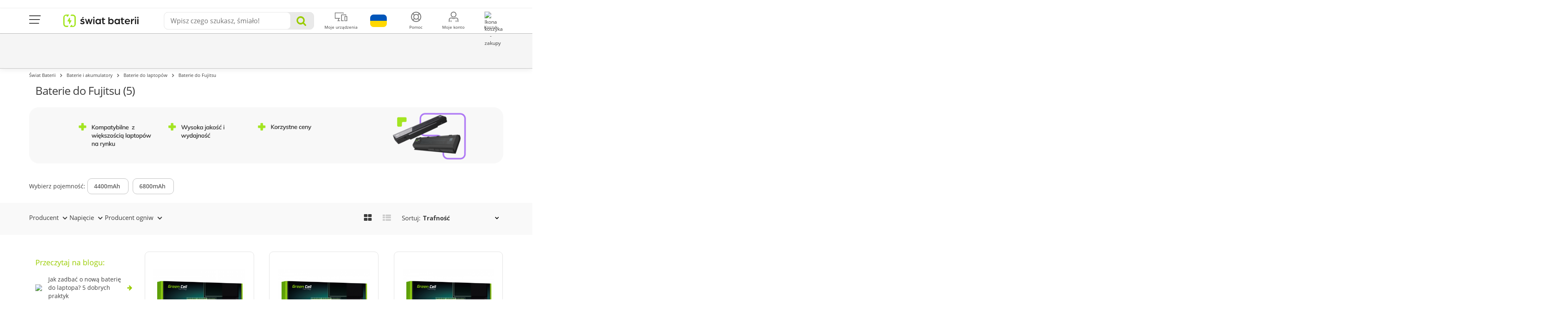

--- FILE ---
content_type: text/html; charset=utf-8
request_url: https://swiatbaterii.pl/44-baterie-do-laptopow-fujitsu-siemens
body_size: 39578
content:
<!DOCTYPE HTML> <!--[if lt IE 7]><html class="no-js lt-ie9 lt-ie8 lt-ie7 " lang="pl-pl"><![endif]--> <!--[if IE 7]><html class="no-js lt-ie9 lt-ie8 ie7" lang="pl-pl"><![endif]--> <!--[if IE 8]><html class="no-js lt-ie9 ie8" lang="pl-pl"><![endif]--> <!--[if gt IE 8]><html class="no-js ie9" lang="pl-pl"><![endif]--><html lang="pl-pl"><head><meta charset="utf-8" /><title>Akumulatory i baterie do laptop&oacute;w Fujitsu &#9889; akumulatory Fujitsu - &#346;wiat Baterii</title><link rel="canonical" href="https://swiatbaterii.pl/44-baterie-do-laptopow-fujitsu-siemens" /><meta name="description" content="Wydajne baterie do laptopów Fujitsu od Greencell, pasują jak oryginał. Profesjonalne doradztwo, szybka wysyłka i zwrot do 30 dni!" /><meta property="og:description" content="Wydajne baterie do laptopów Fujitsu od Greencell, pasują jak oryginał. Profesjonalne doradztwo, szybka wysyłka i zwrot do 30 dni!" /><meta name="keywords" content="baterie do laptopa Fujitsu Siemens,bateria do Fujitsu-Siemens,bateria do laptopa fujitsu,bateria do fujitsu" /><meta name="generator" content="PrestaShop" /><meta name="robots" content="index, follow" /> <script>/* <![CDATA[ */;if(/#\/page-\d$/.test(window.location.href)){document.querySelector('meta[name="robots"]').setAttribute('content','index, follow');};/* ]]> */</script> <meta name="viewport" content="width=device-width, initial-scale=1.0, maximum-scale=1.0, user-scalable=0" /><meta name="apple-mobile-web-app-capable" content="yes" /><meta name="theme-color" content="#9c0"><meta name="charset" content="utf-8"><META HTTP-EQUIV="CACHE-CONTROL" CONTENT="NO-CACHE"><link rel="icon" type="image/vnd.microsoft.icon" href="/img/favicon.ico?1765278984" /><link rel="shortcut icon" type="image/x-icon" href="/img/favicon.ico?1765278984" /><meta property="og:image" content="https://swiatbaterii.pl/themes/media-center/img/og-images/default.png"><link rel="stylesheet" href="/themes/media-center/css/dist/links/customLinks.min.css?v=303" type="text/css" media="all" /><link rel="stylesheet" href="/themes/media-center/css/dist/buttons/customButtons.min.css?v=303" type="text/css" media="all" /><link rel="stylesheet" href="/themes/media-center/css/dist/switches/switches.min.css?v=303" type="text/css" media="all" /><link rel="stylesheet" href="/themes/media-center/css/dist/segmentControls/segmentControls.min.css?v=303" type="text/css" media="all" /><link rel="stylesheet" href="/themes/media-center/css/dist/alerts/alerts.min.css?v=303" type="text/css" media="all" /><link rel="stylesheet" href="/themes/media-center/css/modules/privacypolicy/privacypolicy.min.css?v=303" type="text/css" media="all" /><link rel="stylesheet" href="/plugins/bootstrap/bootstrap.min.css?v=303" type="text/css" media="all" /><link rel="stylesheet" href="/plugins/hamburgers/hamburgers.min.css?v=303" type="text/css" media="all" /><link rel="stylesheet" href="/themes/media-center/css/font-awesome.min.css?v=303" type="text/css" media="all" /><link rel="stylesheet" href="/themes/media-center/css/custom-color.css?v=303" type="text/css" media="all" /><link rel="stylesheet" href="/themes/media-center/css/autoload/crossselling.css?v=303" type="text/css" media="all" /><link rel="stylesheet" href="/js/jquery/plugins/fancybox/jquery.fancybox.css?v=303" type="text/css" media="all" /><link rel="stylesheet" href="/themes/media-center/css/product_list.css?v=303" type="text/css" media="all" /><link rel="stylesheet" href="/themes/media-center/css/category.css?v=303" type="text/css" media="all" /><link rel="stylesheet" href="/themes/media-center/css/scenes.css?v=303" type="text/css" media="all" /><link rel="stylesheet" href="/themes/media-center/css/modules/blockcart/blockcart.css?v=303" type="text/css" media="all" /><link rel="stylesheet" href="/js/jquery/plugins/bxslider/jquery.bxslider.css?v=303" type="text/css" media="all" /><link rel="stylesheet" href="/modules/themeconfigurator/css/hooks.css?v=303" type="text/css" media="all" /><link rel="stylesheet" href="/themes/media-center/css/modules/blockpermanentlinks/blockpermanentlinks.css?v=303" type="text/css" media="all" /><link rel="stylesheet" href="/js/jquery/plugins/autocomplete/jquery.autocomplete.css?v=303" type="text/css" media="all" /><link rel="stylesheet" href="/themes/media-center/css/modules/searchcategories/searchcategories.css?v=303" type="text/css" media="all" /><link rel="stylesheet" href="/themes/media-center/css/modules/productcomments/productcomments.css?v=303" type="text/css" media="all" /><link rel="stylesheet" href="/themes/media-center/css/modules/iqitmegamenu/views/css/iqitmegamenu_s_1.css?v=303" type="text/css" media="all" /><link rel="stylesheet" href="/js/jquery/ui/themes/base/jquery.ui.core.css?v=303" type="text/css" media="all" /><link rel="stylesheet" href="/js/jquery/ui/themes/base/jquery.ui.slider.css?v=303" type="text/css" media="all" /><link rel="stylesheet" href="/js/jquery/ui/themes/base/jquery.ui.theme.css?v=303" type="text/css" media="all" /><link rel="stylesheet" href="/themes/media-center/css/modules/blocklayered/blocklayered.min.css?v=303" type="text/css" media="all" /><link rel="stylesheet" href="/modules/modalpopups/views/css/front.css?v=303" type="text/css" media="all" /><link rel="stylesheet" href="/modules/facebookpsconnect/views/css/hook.css?v=303" type="text/css" media="all" /><link rel="stylesheet" href="/modules/facebookpsconnect/views/css/bootstrap-social.css?v=303" type="text/css" media="all" /><link rel="stylesheet" href="/modules/facebookpsconnect/views/css/font-awesome.css?v=303" type="text/css" media="all" /><link rel="stylesheet" href="/modules/facebookpsconnect/views/css/jquery.fancybox-1.3.4.css?v=303" type="text/css" media="all" /><link rel="stylesheet" href="/modules/facebookpsconnect/views/css/connectors.css?v=303" type="text/css" media="all" /><link rel="stylesheet" href="/themes/media-center/css/modules/favoriteproducts/favoriteproducts.css?v=303" type="text/css" media="all" /><link rel="stylesheet" href="/modules/codfee/views/css/codfee_1.6.css?v=303" type="text/css" media="all" /><link rel="stylesheet" href="/modules/reporterror/reporterror.css?v=303" type="text/css" media="all" /><link rel="stylesheet" href="/modules/ordertoservice/views/css/ordertoservice-cart.css?v=303" type="text/css" media="all" /><link rel="stylesheet" href="/modules/ordertoservice/views/css/ordertoservice-productbuybox.css?v=303" type="text/css" media="all" /><link rel="stylesheet" href="/tools/swiper/css/swiper.min.css?v=303" type="text/css" media="all" /><link rel="stylesheet" href="/modules/homepage/views/css/features.css?v=303" type="text/css" media="all" /><link rel="stylesheet" href="/modules/bestkit_warranty/views/css/warranty.css?v=303" type="text/css" media="all" /><link rel="stylesheet" href="/modules/paynow/views/css/front.css?v=303" type="text/css" media="all" /><link rel="stylesheet" href="/modules/przelewy24/views/css/p24_blik.css?v=303" type="text/css" media="all" /><link rel="stylesheet" href="https://secure.przelewy24.pl/skrypty/ecommerce_plugin.css.php?v=303" type="text/css" media="all" /><link rel="stylesheet" href="/modules/gceasymodal/views/css/style.css?v=303" type="text/css" media="all" /><link rel="stylesheet" href="/themes/media-center/css/modules/cookieconsentmanager/modernCookies.min.css?v=303" type="text/css" media="all" /><link rel="stylesheet" href="/themes/media-center/css/font-awesome.min.css" type="text/css" media="all"><link rel="stylesheet" href="/themes/media-center/css/global.css?v=303" type="text/css" media="all"><link rel="stylesheet" href="/themes/media-center/css/dist/descriptions/components.min.css?v=303" type="text/css" media="all"> <script>/* <![CDATA[ */;if('undefined'===typeof ga){function ga(arg1,arg2,arg3,arg4,arg5){}};/* ]]> */</script> <script>/* <![CDATA[ */;var fmErrorAddress='Wprowadź pełną nazwę ulicy oraz numer domu / mieszkania.';var fmErrorEmail='Błędny adres e-mail';var fmErrorMinLength='This value should be at least {{length}} characters long';var fmErrorName='Musisz użyć minimum jednej litery';var fmErrorPasswordMatch='Nowe hasło nie jest zgodne z potwierdzeniem';var fmErrorPasswordMinLength='Hasło powinno być dłuższe';var fmErrorPhone='Błędny numer telefonu';var fmErrorPostcode='Błędny kod pocztowy';var fmErrorRequired='Pole wymagane';var fmErrorSpecialChars='Pole zawiera niedozwolone znaki';var fmErrorValue='Błędna wartość';var fmErrorVatNumber='Błędny numer NIP';var fmErrorVatPlNumber='Numer NIP powinien zawierać 10 cyfr';var passcheckerInvalid='Hasło jest za słabe';var passcheckerMedium='Średnie hasło';var passcheckerStrong='Silne hasło';var passcheckerWeak='Słabe hasło';var psUnexpectedError='Unexpected error';var tsToastAdded='Dodano do koszyka!';/* ]]> */</script>  <script
            data-js-delay="/themes/media-center/js/dist/cookies/clarity.js?v=303"
            defer data-consent="functional;statistics"
></script> <script type="text/javascript">/* <![CDATA[ */;var CUSTOMIZE_TEXTFIELD=1;var FancyboxI18nClose='Zamknij';var FancyboxI18nNext='Następna';var FancyboxI18nPrev='Poprzednia';var GC_MODAL_BUTTON='Zamknij';var GC_MODAL_HEADING='Witaj';var GTMCustomerKey='69797a6b8e7ee9.25962135';var GTMTAG='GTM-KJNV4MJ';var ajax_allowed=true;var ajaxsearch=true;var baseDir='https://swiatbaterii.pl/';var baseUri='https://swiatbaterii.pl/';var blocklayeredSliderName={"price":"cena","weight":"waga"};var blocksearch_type='top';var cartUrl='https://swiatbaterii.pl/szybkie-zakupy';var comparator_max_item=0;var comparedProductsIds=[];var contentOnly=false;var customizationIdMessage='Dostosowywanie #';var defaultShopView='grid';var delete_txt='Usuń';var directPickupTranslation='Odbiór osobisty';var displayList=false;var externalCookies={"functional":["_hjSession_"],"statistics":["_hjSessionUser_","critAccountId","_pk_id","_pk_ses"],"marketing":["_fbp"]};var favorite_products_url_add='https://swiatbaterii.pl/module/favoriteproducts/actions?process=add';var favorite_products_url_remove='https://swiatbaterii.pl/module/favoriteproducts/actions?process=remove';var filters=[{"type_lite":"manufacturer","type":"manufacturer","id_key":0,"name":"Producent","values":{"2":{"name":"Greencell","nbr":"5","link":"https:\/\/swiatbaterii.pl\/44-baterie-do-laptopow-fujitsu-siemens#producent-greencell","rel":"nofollow"}},"filter_show_limit":"0","filter_type":"0","position":100},{"type_lite":"id_feature","type":"id_feature","id_key":2,"values":{"655":{"nbr":4,"name":"4400mAh","url_name":"","meta_title":"","link":"https:\/\/swiatbaterii.pl\/44-baterie-do-laptopow-fujitsu-siemens#pojemnosc-4400mah","rel":""},"196589":{"nbr":1,"name":"6800mAh","url_name":"","meta_title":"","link":"https:\/\/swiatbaterii.pl\/44-baterie-do-laptopow-fujitsu-siemens#pojemnosc-6800mah","rel":""}},"name":"Pojemno\u015b\u0107","url_name":null,"meta_title":null,"filter_show_limit":"0","filter_type":"10","position":100},{"type_lite":"id_feature","type":"id_feature","id_key":3,"values":{"120":{"nbr":5,"name":"10.8V \/ 11.1V","url_name":"","meta_title":"","link":"https:\/\/swiatbaterii.pl\/44-baterie-do-laptopow-fujitsu-siemens#napiecie-108v_111v","rel":""}},"name":"Napi\u0119cie","url_name":null,"meta_title":null,"filter_show_limit":"0","filter_type":"1","position":100},{"type_lite":"id_feature","type":"id_feature","id_key":9,"values":{"218":{"nbr":4,"name":"Greencell","url_name":"","meta_title":"","link":"https:\/\/swiatbaterii.pl\/44-baterie-do-laptopow-fujitsu-siemens#producent_ogniw-greencell","rel":""},"162226":{"nbr":1,"name":"Panasonic","url_name":"","meta_title":"","link":"https:\/\/swiatbaterii.pl\/44-baterie-do-laptopow-fujitsu-siemens#producent_ogniw-panasonic","rel":""}},"name":"Producent ogniw","url_name":null,"meta_title":null,"filter_show_limit":"0","filter_type":"1","position":100}];var forceSave=false;var freeProductTranslation='Za darmo!';var freeShippingTranslation='Darmowa wysyłka!';var generated_date=1769568875;var id_lang=1;var imagesPathsTB={"desktop_img":"\/modules\/topbanner\/uploads\/desktop\/22.jpg?v=1768204534","tablet_img":"\/modules\/topbanner\/uploads\/tablet\/22.jpg?v=1768204534","mobile_img":"\/modules\/topbanner\/uploads\/mobile\/22.jpg?v=1768204534"};var img_dir='https://swiatbaterii.pl/themes/media-center/img/';var instantsearch=false;var iqitmegamenu_swwidth=true;var isGuest=0;var isLogged=0;var isMobile=false;var isModalShown=false;var isScrolToTop='1';var isTimerActiveTB=false;var itemsPerLine=4;var max_item='Nie możesz dodać więcej niż 0 produkty do porównania';var min_item='Prosimy wybrać co najmniej jeden produkt';var ofPaginationProductDesc='of';var page_name='category';var param_product_url='#';var priceDisplayMethod=0;var priceDisplayPrecision=2;var productItemSize='medium';var productsPaginationProductDesc='products';var productsPerPagePHP=42;var pshow_loaded_module_pshowconversion='PShow Conversion';var quickView=true;var removingLinkText='usuń ten produkt z koszyka';var request='https://swiatbaterii.pl/44-baterie-do-laptopow-fujitsu-siemens';var roundMode=2;var saveCookieLink='https://swiatbaterii.pl/module/cookieconsentmanager/ajax?ajax=1';var search_url='https://swiatbaterii.pl/szukaj';var shippingTranslation='Wysyłka';var showingPaginationProductDesc='Showing';var sortFilterValues=true;var sortFilterValuesAsc=true;var static_token='4d8443d23893863f78733d555b70e5cb';var timerFontColorTB='#000';var timestampDateEndTB=1772319540000;var token='8e0cf0f84c6e0302f9c3a47b47ef5882';var txtCheckboxShowLess='Mniej';var txtCheckboxShowMore='Więcej';var usingSecureMode=true;/* ]]> */</script> <script>/* <![CDATA[ */;(function(w,d,s,l,i){w[l]=w[l]||[];w[l].push({'gtm.start':new Date().getTime(),event:'gtm.js'});var f=d.getElementsByTagName(s)[0],j=d.createElement(s),dl=l!='dataLayer'?'&l='+l:'';j.async=true;j.src='https://www.googletagmanager.com/gtm.js?id='+i+dl;f.parentNode.insertBefore(j,f);})(window,document,'script','dataLayer',`${GTMTAG}`);try{if('undefined'!==typeof enhancedConversionData){gtag('set','user_data',`${enhancedConversionData}`);}
window.dataLayer=window.dataLayer||[];function gtag(){dataLayer.push(arguments);}
gtag('js',new Date());gtag('consent','default',{'ad_storage':'denied','analytics_storage':'denied','ad_personalization':'denied','ad_user_data':'denied','personalization_storage':'denied','functionality_storage':'denied','wait_for_update':500});gtag('config',`${GTMTAG}`,{'user_id':`${GTMCustomerKey}`,'allow_enhanced_conversions':true});}catch(error){};/* ]]> */</script> <script>/* <![CDATA[ */;window.addEventListener('DOMContentLoaded',()=>{let waitingForPShowConversionLib=setInterval(function(){if(typeof PShowConversionJS_base==='undefined'||typeof PShowConversionJS_base.dataLayer==='undefined'||typeof PShowConversionJS_base.dataLayer.initGTMMeasuring==='undefined'){return;}
clearInterval(waitingForPShowConversionLib);PShowConversionJS_base.dataLayer.active=0;PShowConversionJS_base.dataLayer.eventNamePrefix='';PShowConversionJS_base.dataLayer.debug=0;PShowConversionJS_base.dataLayer.ps_products_per_page=42;PShowConversionJS_base.dataLayer.controller='category';PShowConversionJS_base.dataLayer.initGTMMeasuring();},100);});/* ]]> */</script> <script type="text/javascript" src="/js/tools/nodesHTMLGetter.js?v=303"></script> <script type="text/javascript" src="/js/tools/mobileChecker.js?v=303"></script> <script type="text/javascript" src="/js/tools/vanillaFade.js?v=303"></script> <script type="text/javascript" src="/themes/media-center/js/dist/tools/addCustomEvent.js?v=303"></script> <script type="text/javascript" src="/themes/media-center/js/dist/tools/checkboxExpander.js?v=303"></script> <script type="text/javascript" src="/themes/media-center/js/dist/tools/dragScroller.js?v=303"></script> <script type="text/javascript" src="/js/jquery/jquery-1.11.0.min.js?v=303"></script> <script type="text/javascript" src="/js/jquery/jquery-migrate-1.2.1.min.js?v=303"></script> <script type="text/javascript" src="/js/jquery/plugins/jquery.easing.js?v=303"></script> <script type="text/javascript" src="/js/tools.js?v=303"></script> <script type="text/javascript" src="/plugins/bootstrap/bootstrap.min.js?v=303"></script> <script type="text/javascript" src="/plugins/forms/forms.js?v=303"></script> <script type="text/javascript" src="/plugins/passchecker/jquery.passchecker.js?v=303"></script> <script type="text/javascript" src="/plugins/total-storage/jquery.total-storage.min.js?v=303"></script> <script type="text/javascript" src="/js/jquery/plugins/fancybox/jquery.fancybox.js?v=303"></script> <script type="text/javascript" src="/js/tools/sorter.js?v=303"></script> <script type="text/javascript" src="/themes/media-center/js/dist/tools/isOverflown.js?v=303"></script> <script type="text/javascript" src="/themes/media-center/js/dist/tools/swiperInitializer.js?v=303"></script> <script type="text/javascript" src="/themes/media-center/js/category.js?v=303"></script> <script type="text/javascript" src="/modules/pshowconversion/views/js/PShowConversionJS_base.min.js?v=303"></script> <script type="text/javascript" src="/modules/pshowconversion/views/js/PShowConversionJS_ps16.min.js?v=303"></script> <script type="text/javascript" src="/themes/media-center/js/modules/blockcart/ajax-cart.js?v=303"></script> <script type="text/javascript" src="/js/jquery/plugins/jquery.scrollTo.js?v=303"></script> <script type="text/javascript" src="/js/jquery/plugins/jquery.serialScroll.js?v=303"></script> <script type="text/javascript" src="/js/jquery/plugins/bxslider/jquery.bxslider.js?v=303"></script> <script type="text/javascript" src="/themes/media-center/js/tools/treeManagement.js?v=303"></script> <script type="text/javascript" src="/js/jquery/plugins/autocomplete/jquery.autocomplete.js?v=303"></script> <script type="text/javascript" src="/themes/media-center/js/modules/blocklayered/blockLayeredManagement.js?v=303"></script> <script type="text/javascript" src="/themes/media-center/js/modules/blocklayered/blocklayered.js?v=303"></script> <script type="text/javascript" src="/js/jquery/ui/jquery.ui.core.min.js?v=303"></script> <script type="text/javascript" src="/js/jquery/ui/jquery.ui.widget.min.js?v=303"></script> <script type="text/javascript" src="/js/jquery/ui/jquery.ui.mouse.min.js?v=303"></script> <script type="text/javascript" src="/js/jquery/ui/jquery.ui.slider.min.js?v=303"></script> <script type="text/javascript" src="/js/jquery/ui/jquery.ui.touch-punch.min.js?v=303"></script> <script type="text/javascript" src="/modules/modalpopups/views/js/front.js?v=303"></script> <script type="text/javascript" src="/modules/facebookpsconnect/views/js/module.js?v=303"></script> <script type="text/javascript" src="/modules/favoriteproducts/favoriteproducts.js?v=303"></script> <script type="text/javascript" src="/tools/swiper/js/swiper.min.js?v=303"></script> <script type="text/javascript" src="/modules/paynow/views/js/front.js?v=303"></script> <script type="text/javascript" src="/modules/przelewy24/views/js/p24_order.js?v=303"></script> <script type="text/javascript" src="/modules/przelewy24/views/js/paymentConfirmation.js?v=303"></script> <script type="text/javascript" src="/modules/gceasymodal/views/js/gceasymodal.js?v=303"></script> <script type="text/javascript" src="/modules/ga4datalayer/js/ga4datalayer.js?v=303"></script> <script type="text/javascript" src="/themes/media-center/js/modules/cookieconsentmanager/modernCookieModal.js?v=303"></script> <script type="text/javascript" src="/modules/pm_advancedpack/views/js/shopping-cart-refresh.js?v=303"></script> <script type="text/javascript">/* <![CDATA[ */;var fbpsc=fbpsc||new FpcModule('fbpsc');fbpsc.msgs={"id":"You have not filled out the application ID","secret":"You have not filled out the application Secret","htmlElement":"You have not filled out the html element","positionName":"You have not filled out the name field","padding":"You have not filled out the padding element or this isn't an INTEGER","margin":"You have not filled out the margin element or this isn't an INTEGER","callback":"You have not filled out the application callback","scope":"You have not filled out the scope of App permissions","developerKey":"You have not filled out the developer Key","socialEmail":"You have not filled out your e-mail","delete":"Delete","prefixCode":"You have to set the prefix code","voucherAmount":"You have to set the voucher amount","voucherPercent":"You have to set the voucher percent","apiType":"You have to select a connection method","defaultText":"You have to fill out the default text"};fbpsc.sImgUrl='/modules/facebookpsconnect/views/img/';fbpsc.sAdminImgUrl='/img/admin/';fbpsc.sWebService='/modules/facebookpsconnect/ws-facebookpsconnect.php';/* ]]> */</script> <link rel="preload" href="/themes/media-center/css/fonts/fontawesome-webfont.woff?v=4.1.0" as="font" type="font/woff" crossorigin><link rel="preload" href="/themes/media-center/css/fonts/roboto-v19-latin_latin-ext-regular.woff2" as="font" type="font/woff2" crossorigin><link rel="preload" href="/themes/media-center/css/fonts/roboto-v19-latin_latin-ext-500.woff2" as="font" type="font/woff2" crossorigin><link rel="preload" href="/themes/media-center/css/fonts/mem5YaGs126MiZpBA-UN7rgOXOhpOqc.woff2" as="font" type="font/woff2" crossorigin><link rel="preload" href="/themes/media-center/css/fonts/mem5YaGs126MiZpBA-UNirkOXOhpOqc.woff2" as="font" type="font/woff2" crossorigin><link rel="preload" href="/themes/media-center/css/fonts/mem5YaGs126MiZpBA-UNirkOUuhp.woff2" as="font" type="font/woff2" crossorigin><link rel="preload" href="/themes/media-center/css/fonts/mem8YaGs126MiZpBA-UFW50bbck.woff2" as="font" type="font/woff2" crossorigin><link rel="preload" href="/themes/media-center/css/fonts/mem5YaGs126MiZpBA-UN7rgOUuhp.woff2" as="font" type="font/woff2" crossorigin><link rel="preload" href="/themes/media-center/css/fonts/mem8YaGs126MiZpBA-UFVZ0b.woff2" as="font" type="font/woff2" crossorigin> <script type="text/javascript">/* <![CDATA[ */;window.zESettings={webWidget:{chat:{connectOnPageLoad:false},position:{vertical:'bottom'},offset:{mobile:{horizontal:'0px',vertical:'60px'}}}};/* ]]> */</script>  <script id="ze-snippet" src="https://static.zdassets.com/ekr/snippet.js?key=8dc70be2-497d-4554-9f1b-556f776cb000"></script>  <script>/* <![CDATA[ */;$(document).ready(function(){checkSize();$(window).resize(checkSize);function checkSize(){if($(".add").css("float")=="left"){$(".shopping_cart").addClass('ukryj');}
if($(".add").css("float")!=="left"){$(".shopping_cart").removeClass('ukryj');}}
$("#skontaktujsie").click(function(){$("div.menuafter").toggleClass("ukryj");});if(top.location.pathname==='/zamowienie'){if($(".add").css("float")!=="left"){$("#search_block_group").addClass('ukryj');}}});/* ]]> */</script> <link href="/plugins/select2/select2.min.css" rel="stylesheet"> <script src="/plugins/select2/select2.min.js"></script> <script src="/plugins/select2/i18n/pl.js"></script> <script src="/themes/media-center/js/global.js?v=303"></script> </head><body id="category" class="category category-44 category-baterie-do-laptopow-fujitsu-siemens hide-left-column hide-right-column lang_pl"><noscript><iframe src="https://www.googletagmanager.com/ns.html?id=GTM-KJNV4MJ" height="0" width="0" style="display:none;visibility:hidden"></iframe></noscript><div id="js-cart-modal-wrapper"></div><div id="js-modern-cookie-modal-wrapper"></div><link rel="stylesheet" href="/themes/media-center/css/modules/topbanner/topBanner.min.css?v=303"> <a class="main-top-banner-container" id="js-main-banner-wrapper" href="http://swiatbaterii.pl/1381-promocja-habuden-2026" target="_blank" title="Promocja HabuDen" style="opacity: 0;" rel="nofollow"> </a> <script src="/themes/media-center/js/modules/topbanner/topBanner.js?v=303"></script> <div id="page"><link rel="stylesheet" href="/themes/media-center/parts/top/top-new-styles.css?v=303"><div id="to-container" class="to-container"><div class="to-container-inner container"><div class="to-wrapper"><div class="to-mainnav-btn-container"> <button id="to-mainnav-btn" class="hamburger hamburger--squeeze" type="button"> <span class="hamburger-box"> <span class="hamburger-inner"></span> </span> </button></div> <nav class="to-topnav m--menu"><ul class="to-topnav-menu"><li class="to-topnav-item m--mobile"> <button id="to-mainnav-mobile-btn" class="to-mainnav-mobile-btn ga-mobile-menu" type="button"> <span></span> </button></li> </nav><div class="to-logo"> <a href="https://swiatbaterii.pl/"> <img src="https://swiatbaterii.pl/img/swiat-baterii-logo-1657187690.svg" class="logo-top-navbar" alt="&#346;wiat Baterii"> </a></div><div id="to-search" class="to-search"><form id="to-search-form" method="get" action="https://swiatbaterii.pl/szukaj"><div class="to-search-input-container"><div class="to-search-input-wrapper"> <button id="to-search-close-btn" class="to-search-close-btn" type="button"> <i class="fa fa-angle-left"></i> </button> <input type="hidden" name="controller" value="search"/> <input type="hidden" name="orderby" value="position"/> <input type="hidden" name="orderway" value="desc"/> <input id="search_query_top" class="to-search-input" name="search_query" type="text" value="" placeholder = "Wpisz czego szukasz, śmiało!"></div><div id="to-search-clear" class="to-search-clear"><img class="to-search-clear-img" src="/themes/media-center/img/top/icon-close.svg"></div> <button class="to-search-submit-btn"> <i class="fa fa-search"></i> </button></div></form> <script>/* <![CDATA[ */;$(function(){const $input=$('#search_query_top');const options={appendTo:$('#to-search'),minChars:1,max:10,width:$('.to-search-input-container').width(),selectFirst:false,scroll:false,dataType:'json',formatItem:function(data,i,max,value){return value;},parse:function(data){searchQuery=$input.val();const results=[{data:{product_link:null},value:'<div class="to-search-results-item"><i class="fa fa-search"></i><div>'+searchQuery+'</div></div>'}];for(let i=0;i<data.length;i++){results[results.length]={data:data[i],value:'<div class="to-search-results-item"><i class="fa fa-search"></i><div>'+data[i].pname+'</div></div>'};}
return results;},extraParams:{ajaxSearch:1,id_lang:1,selectedcategory:function(){return $('#to-search-categories-select').val();}}};let searchQuery;$input.autocomplete('https://swiatbaterii.pl/szukaj',options).result(function(event,data){if(data.product_link){$input.val(data.pname);document.location.href=data.product_link;return;}
$input.val(searchQuery);$('#to-search-form').submit();});setPlaceholderVisibility();$input.on('keyup change',setPlaceholderVisibility);function setPlaceholderVisibility(){const $placeholder=$('.to-search-input-placeholder');if($input.val()===''){$placeholder.show();}else{$placeholder.hide();}}});/* ]]> */</script> </div> <nav class="to-topnav" role="navigation"><ul class="to-topnav-menu"><li class="to-topnav-item link-to-ukrainian-store m--mobile m--cart-mobile"> <a href="https://batteryempire.com.ua"><div class="to-topnav-item-img"> <img src="/themes/media-center/img/top/flag-of-ukraine.svg" alt="Icon - Flag of Ukraine"></div> </a></li><li class="to-topnav-item m--mobile m--cart-mobile"> <a class="ga-mobile-cart" href="https://swiatbaterii.pl/szybkie-zakupy" rel="nofollow"><div class="to-topnav-item-img"> <img src="/themes/media-center/img/top/icon-top-koszyk.svg" alt="Ikona koszyka"> <span class="to-badge cart-items-count ajax_cart_quantity">0</span></div><div class="to-topnav-item-label">Koszyk</div> </a></li><li class="to-topnav-item m--devices" id="topnav-devices_nb"> <a id="to-topnav-devices-nb-content" class="ga-customer-devices" href="https://swiatbaterii.pl/moje-urzadzenia"><div class="to-topnav-item-img"> <img src="/themes/media-center/img/top/icon-top-urzdzadzenia.svg" alt="Ikona komputer - moje urządzenia"></div><div class="to-topnav-item-label">Moje urządzenia</div> </a></li><li class="to-topnav-item link-to-ukrainian-store "> <a href="https://batteryempire.com.ua"><div class="to-topnav-item-img"> <img src="/themes/media-center/img/top/flag-of-ukraine.svg" alt="Icon - Flag of Ukraine"></div> </a></li><li class="to-topnav-item m--has-submenu help-nav-wrapper"> <a href="#" aria-haspopup="true"><div class="to-topnav-item-img"> <img src="/themes/media-center/img/top/icon-top-Pomoc.svg" alt="Ikona - pomoc"></div><div class="to-topnav-item-label">Pomoc</div> </a><ul class="to-topnav-submenu to-has-links" aria-label="submenu"><li><a href="https://swiatbaterii.pl/pytania-i-odpowiedzi">FAQ</a></li><li><a href="https://blog.swiatbaterii.pl/">Blog</a></li><li> <a href="https://swiatbaterii.pl/kontakt">Kontakt</a></li><li class="to-topnav-info"> <a href="/cdn-cgi/l/email-protection#6b4b02050d042b181c020a1f090a1f0e190202451b07"> <span class="__cf_email__" data-cfemail="620b0c040d2211150b031600031607100b0b4c120e">[email&#160;protected]</span></a> <br> <a href="tel:+48 12 444 1077">+48 12 444 1077</a> <br> <a class="bt m--inverted-secondary m--fullwidth" href="https://swiatbaterii.pl/kontakt" rel="nofollow" style="margin-top: 5px;" > </a><div class="to-topnav-info-hours"><div>Pon - Pt:</div><div>9:00 - 16:00</div><div></div><div></div><div class="info-days"></div><div class="info-hours"></div></div></li></ul></li><li class="to-topnav-item m--has-submenu"> <a href="#" aria-haspopup="true"><div class="to-topnav-item-img"> <img src="/themes/media-center/img/top/icon-top-konto.svg" alt="Ikona - konto użytkownika"></div><div class="to-topnav-item-label">Moje konto</div> </a><div class="to-topnav-submenu m--account-guest"><div class="to-topnav-account"> <a class="bt m--primary m--fullwidth" href="https://swiatbaterii.pl/moje-konto" rel="nofollow" onclick="ga('send', 'event', 'Kroki_Koszyka', 'click', 'Logowanie_przed_zakupami');"> Zaloguj się </a><p class="to-topnav-account-content">Nie masz konta?</p> <a class="bt m--inverted-primary m--fullwidth" href="https://swiatbaterii.pl/moje-konto" rel="nofollow" onclick="ga('send', 'event', 'Kroki_Koszyka', 'click', 'Rejestracja_przed_zakupami');"> Zarejestruj się </a></div></div></li><li id="to-topnav-cart" class="to-topnav-item m--cart"> <a class="ga-desktop-cart" href="https://swiatbaterii.pl/szybkie-zakupy"><div class="to-topnav-item-img"> <img src="/themes/media-center/img/top/icon-top-koszyk.svg" alt="Ikona koszyka - zakupy"> <span id="to-topnav-cart-count" class="to-badge cart-items-count ajax_cart_quantity m--hidden">0</span></div><div class="to-topnav-item-label">Koszyk</div> </a><ul class="to-topnav-submenu" aria-label="submenu" style="display: none;"><li><p class="to-topnav-total"> <span>Do zapłaty:</span> <span class="ajax_cart_total amount">0,00 zł</span></p> <a class="bt m--primary m--basket-sum-up m--fullwidth" href="https://swiatbaterii.pl/szybkie-zakupy">Przejdź do koszyka</a></li></ul></li><li><div class="modal fade gf-modal cu-modal ca-popup cu-modal-cart" tabindex="-1" role="dialog" id="cartAddedModal" aria-hidden="true"><div class="modal-dialog modal-lg text-left mo-size"><div class="modal-content ca-modal-content"><div class="modal-header"> <button type="button" class="close" data-dismiss="modal" aria-label="Close"> <span aria-hidden="true">&times;</span> </button><div class="modal-title"> <i class="fa fa-check"></i> Produkt został dodany do koszyka</div></div><div class="modal-body ca-modal-body"><div class="ca-popup-product"><div class="ca-popup-details"><div class="layer_cart_img"></div><div class="ca-popup-product-item"><div class="ca-popup-product-title" id="layer_cart_product_title"></div><div class="ca-popup-product-quantity"> Ilość: <span id="layer_cart_product_quantity"></span></div></div></div><div class="ca-popup-product-price"> <span id="layer_cart_product_price"></span></div></div><hr class="ca-popup-hr"><div id="ca-bw-content"><p>Możesz zabezpieczyć swoje urządzenie na dłużej. Skorzystaj z<b><span> dodatkowej gwarancji</span> w koszyku.</b></p></div><div id="ca-popup-crosseling"><div id="crossselling" class="cross-selling no-margin"><div class="text-left row2-title"><div class="cross-selling-title">Mogą Cię zainteresować</div></div><div class="swiper-container swiper-cross-selling-products"><div class="swiper-wrapper"><div class="swiper-slide"> <a href="https://swiatbaterii.pl/kable-usb/35654-kabel-usb-c-lightning-z-certyfikatem-mfi-1m-do-apple-iphone-green-cell-powerstream-power-delivery.html" title="Kabel USB-C Lightning z certyfikatem MFi 1m do Apple iPhone Green Cell PowerStream, Power Delivery" onclick="ga('send', 'event', 'CROSS', 'click', '');"><img src="//swiatbaterii.pl/36116-home_default/kabel-usb-c-lightning-z-certyfikatem-mfi-1m-do-apple-iphone-green-cell-powerstream-power-delivery.jpg" alt="Kabel USB-C Lightning z certyfikatem MFi 1m do Apple iPhone Green Cell PowerStream, Power Delivery" class="img-responsive cs-thumbnail"><span class="product-name-cs">Kabel USB-C Lightning z certyfikatem MFi 1m do Apple..</span><div class="carousel--star-holder"><div class="pl-item-reviews"><div class="pl-item-reviews-stars" style="display: flex;"> <img src="/themes/media-center/img/grades/star.svg" alt="star"> <img src="/themes/media-center/img/grades/star.svg" alt="star"> <img src="/themes/media-center/img/grades/star.svg" alt="star"> <img src="/themes/media-center/img/grades/star.svg" alt="star"> <img src="/themes/media-center/img/grades/star.svg" alt="star"><div style="margin-left: 5px;">(13)</div></div></div></div> </a><div class="carousel__price-container"><div> <span class="carousel--price"> 59,95 zł </span></div><a onclick="ga('send', 'event', 'CROSS-CART-ICON', 'click', '');" data-id-product="35654" class="ajax_add_to_cart_button cross-selling-ajax" href="https://swiatbaterii.pl/koszyk?add=1&amp;id_product=35654&amp;token=4d8443d23893863f78733d555b70e5cb"> </a></div></div><div class="swiper-slide"> <a href="https://swiatbaterii.pl/kable-usb/39351-kabel-usb-c-2m-100w-greencell-powerflex-szybkie-ladowanie-pd-mint-green.html" title="Kabel USB-C 2m 100W Greencell PowerFlex Szybkie Ładowanie PD Mint Green" onclick="ga('send', 'event', 'CROSS', 'click', '');"><img src="//swiatbaterii.pl/63553-home_default/kabel-usb-c-2m-100w-greencell-powerflex-szybkie-ladowanie-pd-mint-green.jpg" alt="Kabel USB-C 2m 100W Greencell PowerFlex Szybkie Ładowanie PD Mint Green" class="img-responsive cs-thumbnail"><span class="product-name-cs">Kabel USB-C 2m 100W Greencell PowerFlex Szybkie..</span><div class="carousel--star-holder"></div> </a><div class="carousel__price-container"><div> <span class="carousel--price"> 39,95 zł </span></div><a onclick="ga('send', 'event', 'CROSS-CART-ICON', 'click', '');" data-id-product="39351" class="ajax_add_to_cart_button cross-selling-ajax" href="https://swiatbaterii.pl/koszyk?add=1&amp;id_product=39351&amp;token=4d8443d23893863f78733d555b70e5cb"> </a></div></div><div class="swiper-slide"> <a href="https://swiatbaterii.pl/kable-usb/39347-kabel-usb-c-12m-100w-greencell-powerflex-szybkie-ladowanie-pd-snow-white.html" title="Kabel USB-C 1,2m 100W Greencell PowerFlex Szybkie Ładowanie PD Snow White" onclick="ga('send', 'event', 'CROSS', 'click', '');"><img src="//swiatbaterii.pl/63493-home_default/kabel-usb-c-12m-100w-greencell-powerflex-szybkie-ladowanie-pd-snow-white.jpg" alt="Kabel USB-C 1,2m 100W Greencell PowerFlex Szybkie Ładowanie PD Snow White" class="img-responsive cs-thumbnail"><span class="product-name-cs">Kabel USB-C 1,2m 100W Greencell PowerFlex Szybkie..</span><div class="carousel--star-holder"></div> </a><div class="carousel__price-container"><div> <span class="carousel--price"> 34,95 zł </span></div><a onclick="ga('send', 'event', 'CROSS-CART-ICON', 'click', '');" data-id-product="39347" class="ajax_add_to_cart_button cross-selling-ajax" href="https://swiatbaterii.pl/koszyk?add=1&amp;id_product=39347&amp;token=4d8443d23893863f78733d555b70e5cb"> </a></div></div><div class="swiper-slide"> <a href="https://swiatbaterii.pl/kable-usb/39337-kabel-usb-c-12m-100w-greencell-powerstream-szybkie-ladowanie-pd-snow-white.html" title="Kabel USB-C 1,2m 100W Greencell PowerStream Szybkie Ładowanie PD Snow White" onclick="ga('send', 'event', 'CROSS', 'click', '');"><img src="//swiatbaterii.pl/63358-home_default/kabel-usb-c-12m-100w-greencell-powerstream-szybkie-ladowanie-pd-snow-white.jpg" alt="Kabel USB-C 1,2m 100W Greencell PowerStream Szybkie Ładowanie PD Snow White" class="img-responsive cs-thumbnail"><span class="product-name-cs">Kabel USB-C 1,2m 100W Greencell PowerStream Szybkie..</span><div class="carousel--star-holder"></div> </a><div class="carousel__price-container"><div> <span class="carousel--price"> 34,95 zł </span></div><a onclick="ga('send', 'event', 'CROSS-CART-ICON', 'click', '');" data-id-product="39337" class="ajax_add_to_cart_button cross-selling-ajax" href="https://swiatbaterii.pl/koszyk?add=1&amp;id_product=39337&amp;token=4d8443d23893863f78733d555b70e5cb"> </a></div></div><div class="swiper-slide"> <a href="https://swiatbaterii.pl/kable-usb/36571-kabel-lightning-30cm-12m-2m-led-do-apple-iphone-green-cell-ray.html" title="Kabel Lightning 30cm, 1,2m, 2m LED do Apple iPhone Green Cell Ray" onclick="ga('send', 'event', 'CROSS', 'click', '');"><img src="//swiatbaterii.pl/33077-home_default/kabel-lightning-30cm-12m-2m-led-do-apple-iphone-green-cell-ray.jpg" alt="Kabel Lightning 30cm, 1,2m, 2m LED do Apple iPhone Green Cell Ray" class="img-responsive cs-thumbnail"><span class="product-name-cs">Kabel Lightning 30cm, 1,2m, 2m LED do Apple iPhone..</span><div class="carousel--star-holder"><div class="pl-item-reviews"><div class="pl-item-reviews-stars" style="display: flex;"> <img src="/themes/media-center/img/grades/star.svg" alt="star"> <img src="/themes/media-center/img/grades/star.svg" alt="star"> <img src="/themes/media-center/img/grades/star.svg" alt="star"> <img src="/themes/media-center/img/grades/star.svg" alt="star"> <img src="/themes/media-center/img/grades/star.svg" alt="star"><div style="margin-left: 5px;">(2)</div></div></div></div> </a><div class="carousel__price-container"><div> <span class="carousel--price"> 49,95 zł </span></div><a onclick="ga('send', 'event', 'CROSS-CART-ICON', 'click', '');" data-id-product="36571" class="ajax_add_to_cart_button cross-selling-ajax" href="https://swiatbaterii.pl/koszyk?add=1&amp;id_product=36571&amp;token=4d8443d23893863f78733d555b70e5cb"> </a></div></div><div class="swiper-slide"> <a href="https://swiatbaterii.pl/kable-usb/39349-kabel-usb-c-03m-100w-greencell-powerflex-szybkie-ladowanie-pd-mint-green.html" title="Kabel USB-C 0,3m 100W Greencell PowerFlex Szybkie Ładowanie PD Mint Green" onclick="ga('send', 'event', 'CROSS', 'click', '');"><img src="//swiatbaterii.pl/63523-home_default/kabel-usb-c-03m-100w-greencell-powerflex-szybkie-ladowanie-pd-mint-green.jpg" alt="Kabel USB-C 0,3m 100W Greencell PowerFlex Szybkie Ładowanie PD Mint Green" class="img-responsive cs-thumbnail"><span class="product-name-cs">Kabel USB-C 0,3m 100W Greencell PowerFlex Szybkie..</span><div class="carousel--star-holder"></div> </a><div class="carousel__price-container"><div> <span class="carousel--price"> 29,95 zł </span></div><a onclick="ga('send', 'event', 'CROSS-CART-ICON', 'click', '');" data-id-product="39349" class="ajax_add_to_cart_button cross-selling-ajax" href="https://swiatbaterii.pl/koszyk?add=1&amp;id_product=39349&amp;token=4d8443d23893863f78733d555b70e5cb"> </a></div></div><div class="swiper-slide"> <a href="https://swiatbaterii.pl/kable-usb/37485-kabel-bialy-usb-c-typ-c-2m-green-cell-powerstream-power-delivery-60w-quick-charge-30.html" title="Kabel Biały USB-C Typ C 2m Green Cell PowerStream, Power Delivery 60W, Quick Charge 3.0" onclick="ga('send', 'event', 'CROSS', 'click', '');"><img src="//swiatbaterii.pl/51514-home_default/kabel-bialy-usb-c-typ-c-2m-green-cell-powerstream-power-delivery-60w-quick-charge-30.jpg" alt="Kabel Biały USB-C Typ C 2m Green Cell PowerStream, Power Delivery 60W, Quick Charge 3.0" class="img-responsive cs-thumbnail"><span class="product-name-cs">Kabel Biały USB-C Typ C 2m Green Cell PowerStream,..</span><div class="carousel--star-holder"></div> </a><div class="carousel__price-container"><div> <span class="carousel--price"> 24,95 zł </span></div><a onclick="ga('send', 'event', 'CROSS-CART-ICON', 'click', '');" data-id-product="37485" class="ajax_add_to_cart_button cross-selling-ajax" href="https://swiatbaterii.pl/koszyk?add=1&amp;id_product=37485&amp;token=4d8443d23893863f78733d555b70e5cb"> </a></div></div><div class="swiper-slide"> <a href="https://swiatbaterii.pl/power-bank/39172-green-cell-powerplay20s-bialy-powerbank-20000mah-225w-pd-usb-c-z-szybkim-ladowaniem-do-iphone-15-14-13-12-11-x-galaxy-s23-s24.html" title="Green Cell PowerPlay20s Biały Powerbank 20000mAh 22.5W PD USB C z Szybkim Ładowaniem do iPhone 15 14 13 12 11 X, Galaxy S23 S24" onclick="ga('send', 'event', 'CROSS', 'click', '');"><img src="//swiatbaterii.pl/59975-home_default/green-cell-powerplay20s-bialy-powerbank-20000mah-225w-pd-usb-c-z-szybkim-ladowaniem-do-iphone-15-14-13-12-11-x-galaxy-s23-s24.jpg" alt="Green Cell PowerPlay20s Biały Powerbank 20000mAh 22.5W PD USB C z Szybkim Ładowaniem do iPhone 15 14 13 12 11 X, Galaxy S23 S24" class="img-responsive cs-thumbnail"><span class="product-name-cs">Green Cell PowerPlay20s Biały Powerbank 20000mAh..</span><div class="carousel--star-holder"></div> </a><div class="carousel__price-container"><div> <span class="carousel--price"> 139,95 zł </span></div><a onclick="ga('send', 'event', 'CROSS-CART-ICON', 'click', '');" data-id-product="39172" class="ajax_add_to_cart_button cross-selling-ajax" href="https://swiatbaterii.pl/koszyk?add=1&amp;id_product=39172&amp;token=4d8443d23893863f78733d555b70e5cb"> </a></div></div></div></div><div class="swiper-button-next swiper-button-black"> <i class="fa fa-angle-right"></i></div><div class="swiper-button-prev swiper-button-black"> <i class="fa fa-angle-left"></i></div></div> <script data-cfasync="false" src="/cdn-cgi/scripts/5c5dd728/cloudflare-static/email-decode.min.js"></script><script>/* <![CDATA[ */;$(function(){if(window.isCrossSellingSwiperCreated){return;}
window.isCrossSellingSwiperCreated=true;const swipers=[];$('.swiper-cross-selling-products').each(function(index){const $this=$(this);$this.addClass('cs-swiper-'+index);swipers[index]=new Swiper('.cs-swiper-'+index,{slidesPerView:'auto',spaceBetween:0,navigation:{nextEl:$this.nextAll('.swiper-button-next')[0],prevEl:$this.nextAll('.swiper-button-prev')[0]},breakpoints:{320:{spaceBetween:5},480:{slidesOffsetBefore:10,slidesOffsetAfter:10}}});$('#cartAddedModal').on('shown.bs.modal',function(){swipers.forEach(function(swiper){swiper.update();});});});});/* ]]> */</script> </div></div><div class="modal-footer"> <button type="button" class="bt m--inverted-primary m--go-to-basket m--go-to-basket-mobile" data-dismiss="modal"> Kontynuuj zakupy </button> <a class="bt m--primary m--go-to-basket m--go-to-basket-mobile" href="https://swiatbaterii.pl/szybkie-zakupy" title="Przejdź do realizacji zamówienia" rel="nofollow"> Przejdź do realizacji zamówienia </a></div></div></div></div> <script>/* <![CDATA[ */;$(document).ready(function(){const $cartModalWrapper=$('#js-cart-modal-wrapper');const $cartModal=$('#cartAddedModal');if(page_name==='order-opc'){$cartModal.on('hide.bs.modal',function(event){event.preventDefault();window.location.href=cartUrl;});}
if($cartModalWrapper.length>0&&$cartModal.length>0){$cartModalWrapper.html($cartModal.detach());}});$('.ca-modal-content button[data-dismiss="modal"]').click(function(){let cloneElement=$('.ca-popup-product').first().clone();$('.ca-popup-product').remove();cloneElement.prependTo('.ca-modal-body');$('.ca-popup-product').removeAttr('data-id');});/* ]]> */</script> <script>/* <![CDATA[ */;let crossSellingLinks=document.querySelectorAll('#ca-popup-crosseling a');let idReference='';for(let i=0;i<crossSellingLinks.length;i++){idReference=crossSellingLinks[i].getAttribute('data-reference');crossSellingLinks[i].setAttribute('onclick','ga("send", "event", "Koszyk_Ajax_Crosseling", "click", "'+idReference+'")');};/* ]]> */</script> </li></ul></nav></div><div id="to-mainnav" class="to-mainnav"><div class="iqitmegamenu-wrapper col-xs-12 cbp-hor-width-0 clearfix"><div id="iqitmegamenu-horizontal" class="iqitmegamenu cbp-nosticky cbp-sticky-transparent" role="navigation"><div id="iqitmegamenu-desktop" class="container"> <nav id="cbp-hrmenu" class="cbp-hrmenu cbp-horizontal cbp-hrsub-narrow cbp-fade-slide-top cbp-submenu-notarrowed cbp-submenu-notarrowed "><ul><li class="cbp-hrmenu-tab cbp-hrmenu-tab-34 cbp-has-submeu cbp-id-CAT1136"> <a href="https://swiatbaterii.pl/1136-elektromobilnosc" > <span class="cbp-tab-title"> Elektromobilność <i class="icon fa icon-angle-down cbp-submenu-aindicator"></i> </span> </a><div class="cbp-hrsub col-xs-12"><div class="row menu_row menu-element first_rows menu-element-id-1"><div class="col-xs-5 cbp-menu-column cbp-menu-element menu-element-id-2 " > <a href="https://swiatbaterii.pl/1306-do-rowerow-elektrycznych-ebike" class="cbp-column-title">Do rowerów elektrycznych (ebike) </a><div class="cbp-categories-row"><a href="https://swiatbaterii.pl/1309-baterie-do-ebike" class="cbp-column-title cbp-category-title">Baterie do ebike</a><a href="https://swiatbaterii.pl/1310-ladowarki-do-ebike" class="cbp-column-title cbp-category-title">Ładowarki do ebike</a></div><div class="row menu_row menu-element menu-element-id-6"><div class="col-xs-12 cbp-menu-column cbp-menu-element menu-element-id-3 " > <a href="https://swiatbaterii.pl/1307-do-samochodow-elektrycznych" class="cbp-column-title">Do samochodów elektrycznych </a><div class="cbp-categories-row"><a href="https://swiatbaterii.pl/1038-kable-do-samochodow-elektrycznych-ev" class="cbp-column-title cbp-category-title">Kable do EV i PHEV</a><a href="https://swiatbaterii.pl/1137-ladowarki-mobilne-do-ev-i-phev" class="cbp-column-title cbp-category-title">Ładowarki mobilne do EV i PHEV</a><a href="https://swiatbaterii.pl/1308-wallboxy-ev-phev" class="cbp-column-title cbp-category-title">Wallboxy do EV i PHEV</a><a href="https://swiatbaterii.pl/1256-akcesoria-ev" class="cbp-column-title cbp-category-title">Akcesoria do EV i PHEV</a></div><div class="row menu_row menu-element menu-element-id-5"></div></div></div></div><div class="col-xs-7 cbp-menu-column cbp-menu-element menu-element-id-4 " > <a href="https://swiatbaterii.pl/1136-elektromobilnosc"> <img src="https://swiatbaterii.pl/img/cms/banery_w_menu/elektromobilnosc.png" class="img-responsive cbp-banner-image" alt="Elektromobilnosc" width="572" height="300" /> </a></div></div></div></li><li class="cbp-hrmenu-tab cbp-hrmenu-tab-4 cbp-has-submeu cbp-id-CAT959"> <a href="https://swiatbaterii.pl/959-baterie" > <span class="cbp-tab-title"> Baterie i akumulatory <i class="icon fa icon-angle-down cbp-submenu-aindicator"></i> </span> </a><div class="cbp-hrsub col-xs-12"><div class="row menu_row menu-element first_rows menu-element-id-1"><div class="col-xs-3 cbp-menu-column cbp-menu-element menu-element-id-2 " > <a href="https://swiatbaterii.pl/3-baterie-do-laptopow-i-komputerow" class="cbp-column-title">Baterie do laptopów </a><div class="cbp-categories-row"><a href="https://swiatbaterii.pl/40-baterie-do-laptopow-acer" class="cbp-column-title cbp-category-title">Baterie do Acer</a><a href="https://swiatbaterii.pl/41-baterie-do-apple-macbook" class="cbp-column-title cbp-category-title">Baterie do Apple (MacBook)</a><a href="https://swiatbaterii.pl/42-baterie-do-laptopow-asus" class="cbp-column-title cbp-category-title">Baterie do Asus</a><a href="https://swiatbaterii.pl/982-baterie-do-laptopow-clevo" class="cbp-column-title cbp-category-title">Baterie do Clevo</a><a href="https://swiatbaterii.pl/43-baterie-do-laptopow-dell" class="cbp-column-title cbp-category-title">Baterie do Dell</a><a href="https://swiatbaterii.pl/44-baterie-do-laptopow-fujitsu-siemens" class="cbp-column-title cbp-category-title">Baterie do Fujitsu</a><a href="https://swiatbaterii.pl/10-baterie-do-laptopow-hp-compaq" class="cbp-column-title cbp-category-title">Baterie do HP</a><a href="https://swiatbaterii.pl/45-baterie-do-laptopow-ibm-lenovo" class="cbp-column-title cbp-category-title">Baterie do Lenovo</a><a href="https://swiatbaterii.pl/46-baterie-do-laptopow-msi" class="cbp-column-title cbp-category-title">Baterie do MSI</a><a href="https://swiatbaterii.pl/47-baterie-do-laptopow-samsung" class="cbp-column-title cbp-category-title">Baterie do Samsung</a><a href="https://swiatbaterii.pl/11-baterie-do-laptopow-sony" class="cbp-column-title cbp-category-title">Baterie do Sony</a><a href="https://swiatbaterii.pl/48-baterie-do-laptopow-toshiba" class="cbp-column-title cbp-category-title">Baterie do Toshiba</a><a href="https://swiatbaterii.pl/893-baterie-green-cell-pro" class="cbp-column-title cbp-category-title">Baterie Greencell PRO</a><a href="https://swiatbaterii.pl/905-green-cell-ultra" class="cbp-column-title cbp-category-title">Baterie Greencell ULTRA</a><a href="https://swiatbaterii.pl/1084-baterie-rdy" class="cbp-column-title cbp-category-title">Baterie RDY</a></div><div class="row menu_row menu-element menu-element-id-36"></div></div><div class="col-xs-3 cbp-menu-column cbp-menu-element menu-element-id-22 cbp-empty-column" > <a href="https://swiatbaterii.pl/874-akumulatory-zelowe-agm" class="cbp-column-title">Akumulatory AGM </a><div class="row menu_row menu-element menu-element-id-24"><div class="col-xs-12 cbp-menu-column cbp-menu-element menu-element-id-26 cbp-empty-column" > <a href="https://swiatbaterii.pl/1076-akumulatory-lifepo4" class="cbp-column-title">Akumulatory LiFePO4 </a></div><div class="col-xs-12 cbp-menu-column cbp-menu-element menu-element-id-37 " > <a href="https://swiatbaterii.pl/1050-akumulatory-aa-i-aaa" class="cbp-column-title">Baterie i akumulatorki </a><div class="cbp-categories-row"><a href="https://swiatbaterii.pl/1072-baterie-aa" class="cbp-column-title cbp-category-title">Akumulatorki AA</a><a href="https://swiatbaterii.pl/1073-baterie-aaa" class="cbp-column-title cbp-category-title">Akumulatorki AAA</a><a href="https://swiatbaterii.pl/1142-baterie-hf9" class="cbp-column-title cbp-category-title">Akumulatorki HF9</a><a href="https://swiatbaterii.pl/1140-baterie-r14" class="cbp-column-title cbp-category-title">Akumulatorki R14 </a><a href="https://swiatbaterii.pl/1141-baterie-r20" class="cbp-column-title cbp-category-title">Akumulatorki R20</a><a href="https://swiatbaterii.pl/1376-ogniwa" class="cbp-column-title cbp-category-title">Ogniwa</a></div></div><div class="col-xs-12 cbp-menu-column cbp-menu-element menu-element-id-31 cbp-empty-column" > <a href="https://swiatbaterii.pl/948-baterie-do-rowerow-elektrycznych-ebike" class="cbp-column-title">Baterie do ebike </a></div></div></div><div class="col-xs-3 cbp-menu-column cbp-menu-element menu-element-id-4 " > <a href="https://swiatbaterii.pl/76-akumulatory-do-wkretarek-elektronarzedzi" class="cbp-column-title">Baterie do elektronarzędzi </a><div class="cbp-categories-row"><a href="https://swiatbaterii.pl/628-baterie-akumulatory-black-decker" class="cbp-column-title cbp-category-title">Baterie do Black&amp;Decker</a><a href="https://swiatbaterii.pl/77-baterie-akumulatory-bosch" class="cbp-column-title cbp-category-title">Baterie do Bosch</a><a href="https://swiatbaterii.pl/78-baterie-akumulatory-dewalt" class="cbp-column-title cbp-category-title">Baterie do DeWalt</a><a href="https://swiatbaterii.pl/626-baterie-akumulatory-hitachi" class="cbp-column-title cbp-category-title">Baterie do Hitachi, Hikoki</a><a href="https://swiatbaterii.pl/79-baterie-do-makity" class="cbp-column-title cbp-category-title">Baterie do Makity</a><a href="https://swiatbaterii.pl/652-baterie-do-milwaukee" class="cbp-column-title cbp-category-title">Baterie do Milwaukee</a><a href="https://swiatbaterii.pl/945-baterie-do-ryobi" class="cbp-column-title cbp-category-title">Baterie do Ryobi</a></div><div class="row menu_row menu-element menu-element-id-38"><div class="col-xs-12 cbp-menu-column cbp-menu-element menu-element-id-7 " > <a href="https://swiatbaterii.pl/80-baterie-do-odkurzaczy-bezprzewodowych" class="cbp-column-title">Baterie do odkurzaczy </a><div class="cbp-categories-row"><a href="https://swiatbaterii.pl/956-baterie-do-odkurzaczy-aeg" class="cbp-column-title cbp-category-title">Baterie do AEG</a><a href="https://swiatbaterii.pl/958-baterie-do-odkurzaczy-dyson" class="cbp-column-title cbp-category-title">Baterie do Dyson</a><a href="https://swiatbaterii.pl/1052-ecovacs" class="cbp-column-title cbp-category-title">Baterie do Ecovacs</a><a href="https://swiatbaterii.pl/81-baterie-do-odkurzaczy-irobot" class="cbp-column-title cbp-category-title">Baterie do iRobot</a><a href="https://swiatbaterii.pl/1053-baterie-do-odkurzaczy-neato" class="cbp-column-title cbp-category-title">Baterie do Neato</a><a href="https://swiatbaterii.pl/638-baterie-do-odkurzaczy-samsung" class="cbp-column-title cbp-category-title">Baterie do Samsung</a></div></div></div></div><div class="col-xs-3 cbp-menu-column cbp-menu-element menu-element-id-5 " > <a href="https://swiatbaterii.pl/1144-baterie-specjalistyczne" class="cbp-column-title">Baterie specjalistyczne </a><div class="cbp-categories-row"><a href="https://swiatbaterii.pl/64-baterie-do-aparatow" class="cbp-column-title cbp-category-title">Baterie do aparatów i kamer</a><a href="https://swiatbaterii.pl/912-baterie-do-dronow" class="cbp-column-title cbp-category-title">Baterie do dronów</a><a href="https://swiatbaterii.pl/979-baterie-do-kosiarek" class="cbp-column-title cbp-category-title">Baterie do kosiarek</a><a href="https://swiatbaterii.pl/1018-do-glosnikow-bluetooth" class="cbp-column-title cbp-category-title">Baterie do sprzętów audio</a><a href="https://swiatbaterii.pl/969-baterie-do-tabletow" class="cbp-column-title cbp-category-title">Baterie do tabletów</a><a href="https://swiatbaterii.pl/1014-baterie-do-urzadzen-gps" class="cbp-column-title cbp-category-title">Baterie do urządzeń GPS</a><a href="https://swiatbaterii.pl/1075-baterie-cr" class="cbp-column-title cbp-category-title">Baterie CR</a></div><div class="row menu_row menu-element menu-element-id-34"><div class="col-xs-12 cbp-menu-column cbp-menu-element menu-element-id-35 " > <a href="https://swiatbaterii.pl/5-baterie-do-telefonow-smartfonow" class="cbp-column-title">Baterie do telefonów </a><div class="cbp-categories-row"><a href="https://swiatbaterii.pl/996-bateria-do-telefonu-huawei" class="cbp-column-title cbp-category-title">Baterie do Huawei</a><a href="https://swiatbaterii.pl/99-baterie-do-telefonow-lg" class="cbp-column-title cbp-category-title">Baterie do LG</a><a href="https://swiatbaterii.pl/989-baterie-do-telefonow-xiaomi" class="cbp-column-title cbp-category-title">Baterie do Xiaomi</a></div></div></div></div></div></div></li><li class="cbp-hrmenu-tab cbp-hrmenu-tab-10 cbp-has-submeu cbp-id-CAT960"> <a href="https://swiatbaterii.pl/960-ladowarki-zasilacze" > <span class="cbp-tab-title"> Ładowarki i zasilacze <i class="icon fa icon-angle-down cbp-submenu-aindicator"></i> </span> </a><div class="cbp-hrsub col-xs-12"><div class="row menu_row menu-element first_rows menu-element-id-1"><div class="col-xs-4 cbp-menu-column cbp-menu-element menu-element-id-2 " > <a href="https://swiatbaterii.pl/4-zasilacze-i-ladowarki-do-laptopow" class="cbp-column-title">Zasilacze do laptopów </a><div class="cbp-categories-row"><a href="https://swiatbaterii.pl/49-ladowarki-zasilacze-do-laptopow-acer" class="cbp-column-title cbp-category-title">Zasilacze do Acer</a><a href="https://swiatbaterii.pl/50-zasilacze-do-apple-macbook" class="cbp-column-title cbp-category-title">Zasilacze do Apple (MacBook)</a><a href="https://swiatbaterii.pl/51-ladowarki-zasilacze-do-laptopow-asus" class="cbp-column-title cbp-category-title">Zasilacze do Asus</a><a href="https://swiatbaterii.pl/52-ladowarki-zasilacze-do-laptopow-dell" class="cbp-column-title cbp-category-title">Zasilacze do Dell</a><a href="https://swiatbaterii.pl/53-ladowarki-zasilacze-do-laptopow-fujitsu-siemens" class="cbp-column-title cbp-category-title">Zasilacze do Fujitsu</a><a href="https://swiatbaterii.pl/54-ladowarki-zasilacze-do-laptopow-hp-compaq" class="cbp-column-title cbp-category-title">Zasilacze do HP</a><a href="https://swiatbaterii.pl/55-ladowarki-lenovo-ibm" class="cbp-column-title cbp-category-title">Zasilacze do Lenovo</a><a href="https://swiatbaterii.pl/1302-zasilacze-do-microsoft-surface" class="cbp-column-title cbp-category-title">Zasilacze do Microsoft Surface</a><a href="https://swiatbaterii.pl/56-ladowarki-zasilacze-do-laptopow-msi" class="cbp-column-title cbp-category-title">Zasilacze do MSI</a><a href="https://swiatbaterii.pl/994-zasilacze-do-laptopow-panasonic" class="cbp-column-title cbp-category-title">Zasilacze do Panasonic</a><a href="https://swiatbaterii.pl/57-ladowarki-zasilacze-do-laptopow-samsung" class="cbp-column-title cbp-category-title">Zasilacze do Samsung</a><a href="https://swiatbaterii.pl/58-ladowarki-zasilacze-do-laptopow-sony" class="cbp-column-title cbp-category-title">Zasilacze do Sony</a><a href="https://swiatbaterii.pl/59-ladowarki-zasilacze-do-laptopow-toshiba" class="cbp-column-title cbp-category-title">Zasilacze do Toshiba</a><a href="https://swiatbaterii.pl/894-green-cell-pro" class="cbp-column-title cbp-category-title">Zasilacze Greencell PRO</a><a href="https://swiatbaterii.pl/1092-zasilacze-rdy" class="cbp-column-title cbp-category-title">Zasilacze RDY</a></div></div><div class="col-xs-4 cbp-menu-column cbp-menu-element menu-element-id-13 cbp-empty-column" > <a href="https://swiatbaterii.pl/1127-ladowarki-do-akumulatorow-aa-i-aaa" class="cbp-column-title">Ładowarki do akumulatorków AA i AAA </a><div class="row menu_row menu-element menu-element-id-22"><div class="col-xs-12 cbp-menu-column cbp-menu-element menu-element-id-29 " > <a href="https://swiatbaterii.pl/911-akumulatory-agm" class="cbp-column-title">Ładowarki do akumulatorów </a><div class="cbp-categories-row"><a href="https://swiatbaterii.pl/1303-ladowarki-do-akumulatorow-agm" class="cbp-column-title cbp-category-title">Ładowarki do akumulatorów AGM</a><a href="https://swiatbaterii.pl/1230-akumulatory-lifepo4" class="cbp-column-title cbp-category-title">Ładowarki do akumulatorów LiFePO4</a></div></div><div class="col-xs-12 cbp-menu-column cbp-menu-element menu-element-id-4 cbp-empty-column" > <a href="https://swiatbaterii.pl/101-ladowarki-do-aparatow-fotograficznych" class="cbp-column-title">Ładowarki do aparatów i kamer </a></div><div class="col-xs-12 cbp-menu-column cbp-menu-element menu-element-id-20 cbp-empty-column" > <a href="https://swiatbaterii.pl/949-ladowarki-do-rowerow-elektrycznych" class="cbp-column-title">Ładowarki do ebike </a></div><div class="col-xs-12 cbp-menu-column cbp-menu-element menu-element-id-28 cbp-empty-column" > <a href="https://swiatbaterii.pl/907-ladowarki-do-wkretarek-elektronarzedzi" class="cbp-column-title">Ładowarki do elektronarzędzi </a></div><div class="col-xs-12 cbp-menu-column cbp-menu-element menu-element-id-21 cbp-empty-column" > <a href="https://swiatbaterii.pl/1091-do-hulajnog-elektrycznych" class="cbp-column-title">Ładowarki do hulajnóg elektrycznych </a></div></div></div><div class="col-xs-4 cbp-menu-column cbp-menu-element menu-element-id-23 " > <a href="https://swiatbaterii.pl/863-ladowarki-do-telefonow" class="cbp-column-title">Ładowarki do telefonów i tabletów </a><div class="cbp-categories-row"><a href="https://swiatbaterii.pl/859-ladowarki-indukcyjne" class="cbp-column-title cbp-category-title">Ładowarki indukcyjne</a><a href="https://swiatbaterii.pl/866-ladowarki-samochodowe-usb" class="cbp-column-title cbp-category-title">Ładowarki samochodowe USB</a><a href="https://swiatbaterii.pl/978-ladowarki-multi-usb" class="cbp-column-title cbp-category-title">Ładowarki USB</a></div><div class="row menu_row menu-element menu-element-id-30"><div class="col-xs-12 cbp-menu-column cbp-menu-element menu-element-id-32 cbp-empty-column" > <a href="https://swiatbaterii.pl/1305-ladowarki-mobilne-ev-phev" class="cbp-column-title">Ładowarki mobilne do EV i PHEV </a></div><div class="col-xs-12 cbp-menu-column cbp-menu-element menu-element-id-31 cbp-empty-column" > <a href="https://swiatbaterii.pl/1304-ladowarki-stacjonarne-ev-phev" class="cbp-column-title">Wallboxy do EV i PHEV </a></div><div class="col-xs-12 cbp-menu-column cbp-menu-element menu-element-id-33 " > <a href="https://swiatbaterii.pl/ladowarki-usb-c-power-delivery/37319-green-cell-ladowarka-sieciowa-65w-gan-gc-powergan-do-laptopa-macbooka-telefonu-tabletu-nintendo-switch-2x-usb-c-1x-usb-a.html"> <img src="https://swiatbaterii.pl/img/cms/banery_w_menu/ladowarki.png" class="img-responsive cbp-banner-image" alt="&#321;adowarki USB i USB-C" width="245" height="235" /> </a></div></div></div></div></div></li><li class="cbp-hrmenu-tab cbp-hrmenu-tab-19 cbp-has-submeu cbp-id-CAT6"> <a href="https://swiatbaterii.pl/6-power-bank" > <span class="cbp-tab-title"> Powerbanki <i class="icon fa icon-angle-down cbp-submenu-aindicator"></i> </span> </a><div class="cbp-hrsub col-xs-12"><div class="row menu_row menu-element first_rows menu-element-id-1"><div class="col-xs-12 cbp-menu-column cbp-menu-element menu-element-id-2 cbp-empty-column" > <a href="https://swiatbaterii.pl/6-power-bank" class="cbp-column-title">Powerbanki </a><div class="row menu_row menu-element menu-element-id-3"><div class="col-xs-6 cbp-menu-column cbp-menu-element menu-element-id-4 cbp-empty-column" ></div><div class="col-xs-6 cbp-menu-column cbp-menu-element menu-element-id-5 " > <a href="https://swiatbaterii.pl/6-power-bank"> <img src="https://swiatbaterii.pl/img/cms/banery_w_menu/menu_Power_banki.png" class="img-responsive cbp-banner-image" alt="powerbanki green cell" width="572" height="300" /> </a></div></div></div></div></div></li><li class="cbp-hrmenu-tab cbp-hrmenu-tab-32 cbp-has-submeu cbp-id-CAT1319"> <a href="https://swiatbaterii.pl/1319-przetwornice" > <span class="cbp-tab-title"> Przetwornice <i class="icon fa icon-angle-down cbp-submenu-aindicator"></i> </span> </a><div class="cbp-hrsub col-xs-12"><div class="row menu_row menu-element first_rows menu-element-id-1"><div class="col-xs-12 cbp-menu-column cbp-menu-element menu-element-id-2 " > <a href="https://swiatbaterii.pl/1257-przetwornice-samochodowe" class="cbp-column-title">Przetwornice samochodowe </a><ul class="cbp-links cbp-valinks cbp-valinks-vertical"><li><a href="https://swiatbaterii.pl/1257-przetwornice-samochodowe#/napiecie_wejsciowe-12v_dc" >12 V</a></li><li><a href="https://swiatbaterii.pl/1257-przetwornice-samochodowe#/napiecie_wejsciowe-24v_dc" >24 V</a></li><li><a href="https://swiatbaterii.pl/1257-przetwornice-samochodowe#/napiecie_wejsciowe-12v_dc-12v_24v" >12V/24V DUO</a></li></ul></div><div class="col-xs-6 cbp-menu-column cbp-menu-element menu-element-id-3 cbp-empty-column" > <a href="https://swiatbaterii.pl/1320-inwertery-solarne" class="cbp-column-title">Inwertery solarne </a></div><div class="col-xs-6 cbp-menu-column cbp-menu-element menu-element-id-4 " > <a href="https://swiatbaterii.pl/1257-przetwornice-samochodowe"> <img src="https://swiatbaterii.pl/img/cms/banery_w_menu/menu_Przetwornice.png" class="img-responsive cbp-banner-image" alt="Przetwornice" width="572" height="300" /> </a></div></div></div></li><li class="cbp-hrmenu-tab cbp-hrmenu-tab-37 cbp-has-submeu cbp-id-CAT1253"> <a href="https://swiatbaterii.pl/1253-magazyny-energii" > <span class="cbp-tab-title"> Magazyny energii <i class="icon fa icon-angle-down cbp-submenu-aindicator"></i> </span> </a><div class="cbp-hrsub col-xs-12"><div class="row menu_row menu-element first_rows menu-element-id-1"><div class="col-xs-12 cbp-menu-column cbp-menu-element menu-element-id-2 cbp-empty-column" > <a href="https://swiatbaterii.pl/1253-magazyny-energii" class="cbp-column-title">Magazyny Energii </a></div><div class="col-xs-6 cbp-menu-column cbp-menu-element menu-element-id-3 cbp-empty-column" ></div><div class="col-xs-6 cbp-menu-column cbp-menu-element menu-element-id-4 " > <a href="https://swiatbaterii.pl/magazyny-energii/37165-green-cell-gc-powernest-magazyn-energii-akumulator-lifepo4-5-kwh-48-v.html"> <img src="https://swiatbaterii.pl/img/cms/banery_w_menu/menu_Power_Nest.png" class="img-responsive cbp-banner-image" alt="powernest" width="572" height="300" /> </a></div></div></div></li><li class="cbp-hrmenu-tab cbp-hrmenu-tab-41 cbp-has-submeu cbp-id-CAT873"> <a href="https://swiatbaterii.pl/873-zasilacz-ups-zasilacz-awaryjny" > <span class="cbp-tab-title"> Zasilacze awaryjne UPS <i class="icon fa icon-angle-down cbp-submenu-aindicator"></i> </span> </a><div class="cbp-hrsub col-xs-12"><div class="row menu_row menu-element first_rows menu-element-id-1"><div class="col-xs-6 cbp-menu-column cbp-menu-element menu-element-id-4 cbp-empty-column" > <a href="https://swiatbaterii.pl/873-zasilacz-ups-zasilacz-awaryjny" class="cbp-column-title">Zasilacze awaryjne UPS </a></div><div class="col-xs-6 cbp-menu-column cbp-menu-element menu-element-id-8 " > <a href="https://swiatbaterii.pl/873-zasilacz-ups-zasilacz-awaryjny"> <img src="https://swiatbaterii.pl/img/cms/banery_w_menu/menu_UPS.png" class="img-responsive cbp-banner-image" alt="zasilacze UPS" width="572" height="300" /> </a></div></div></div></li><li class="cbp-hrmenu-tab cbp-hrmenu-tab-21 cbp-has-submeu cbp-id-CAT1312"> <a href="https://swiatbaterii.pl/1312-zasilanie-awaryjne" > <span class="cbp-tab-title"> Zasilanie awaryjne <i class="icon fa icon-angle-down cbp-submenu-aindicator"></i> </span> </a><div class="cbp-hrsub col-xs-12"><div class="row menu_row menu-element first_rows menu-element-id-1"><div class="col-xs-6 cbp-menu-column cbp-menu-element menu-element-id-4 cbp-empty-column" > <a href="https://swiatbaterii.pl/1314-akumulatory-agm" class="cbp-column-title">Akumulatory AGM </a><div class="row menu_row menu-element menu-element-id-9"><div class="col-xs-12 cbp-menu-column cbp-menu-element menu-element-id-15 cbp-empty-column" > <a href="https://swiatbaterii.pl/1315-akumulatory-lifepo4" class="cbp-column-title">Akumulatory LiFePO4 </a></div><div class="col-xs-12 cbp-menu-column cbp-menu-element menu-element-id-16 cbp-empty-column" > <a href="https://swiatbaterii.pl/1316-inwertery-i-ladowarki-solarne" class="cbp-column-title">Inwertery i ładowarki solarne </a></div><div class="col-xs-12 cbp-menu-column cbp-menu-element menu-element-id-17 cbp-empty-column" > <a href="https://swiatbaterii.pl/1313-magazyny-energii" class="cbp-column-title">Magazyny energii </a></div><div class="col-xs-12 cbp-menu-column cbp-menu-element menu-element-id-18 cbp-empty-column" > <a href="https://swiatbaterii.pl/1318-prostowniki" class="cbp-column-title">Prostowniki </a></div><div class="col-xs-12 cbp-menu-column cbp-menu-element menu-element-id-20 cbp-empty-column" > <a href="https://swiatbaterii.pl/1260-stacje-zasilania" class="cbp-column-title">Stacje zasilania </a></div><div class="col-xs-12 cbp-menu-column cbp-menu-element menu-element-id-21 cbp-empty-column" > <a href="https://swiatbaterii.pl/1317-urzadzenia-rozruchowe-i-boostery" class="cbp-column-title">Urządzenia rozruchowe i boostery </a></div><div class="col-xs-12 cbp-menu-column cbp-menu-element menu-element-id-19 cbp-empty-column" > <a href="https://swiatbaterii.pl/873-zasilacz-ups-zasilacz-awaryjny" class="cbp-column-title">Zasilacze awaryjne UPS </a></div></div></div><div class="col-xs-6 cbp-menu-column cbp-menu-element menu-element-id-24 " > <a href="https://swiatbaterii.pl/magazyny-energii/37165-green-cell-gc-powernest-magazyn-energii-akumulator-lifepo4-5-kwh-48-v.html"> <img src="https://swiatbaterii.pl/img/cms/banery_w_menu/menu_Power_Nest.png" class="img-responsive cbp-banner-image" alt="magazyn energii powernest" width="572" height="300" /> </a></div><div class="col-xs-6 cbp-menu-column cbp-menu-element menu-element-id-23 " > <a href="https://swiatbaterii.pl/873-zasilacz-ups-zasilacz-awaryjny"> <img src="https://swiatbaterii.pl/img/cms/banery_w_menu/menu_UPS.png" class="img-responsive cbp-banner-image" alt="zasilacze UPS" width="572" height="300" /> </a></div></div></div></li><li class="cbp-hrmenu-tab cbp-hrmenu-tab-35 cbp-has-submeu cbp-id-CAT1149"> <a href="https://swiatbaterii.pl/1149-fotowoltaika" > <span class="cbp-tab-title"> Fotowoltaika <i class="icon fa icon-angle-down cbp-submenu-aindicator"></i> </span> </a><div class="cbp-hrsub col-xs-12"><div class="row menu_row menu-element first_rows menu-element-id-1"><div class="col-xs-12 cbp-menu-column cbp-menu-element menu-element-id-4 cbp-empty-column" > <a href="https://swiatbaterii.pl/1212-falowniki-fotowoltaiczne" class="cbp-column-title">Inwertery i ładowarki solarne </a></div><div class="col-xs-12 cbp-menu-column cbp-menu-element menu-element-id-9 cbp-empty-column" > <a href="https://swiatbaterii.pl/1253-magazyny-energii" class="cbp-column-title">Magazyny energii </a></div><div class="col-xs-12 cbp-menu-column cbp-menu-element menu-element-id-3 cbp-empty-column" > <a href="https://swiatbaterii.pl/1150-panele-fotowoltaiczne" class="cbp-column-title">Panele fotowoltaiczne </a></div><div class="col-xs-6 cbp-menu-column cbp-menu-element menu-element-id-10 cbp-empty-column" ></div><div class="col-xs-6 cbp-menu-column cbp-menu-element menu-element-id-6 " > <a href="https://swiatbaterii.pl/1149-fotowoltaika"> <img src="https://swiatbaterii.pl/img/cms/banery_w_menu/menu_Fotowoltaika.png" class="img-responsive cbp-banner-image" alt="Fotowoltaika" width="572" height="300" /> </a></div></div></div></li><li class="cbp-hrmenu-tab cbp-hrmenu-tab-23 cbp-has-submeu cbp-id-CAT9"> <a href="https://swiatbaterii.pl/9-urzadzenia-peryferyjne" > <span class="cbp-tab-title"> Akcesoria <i class="icon fa icon-angle-down cbp-submenu-aindicator"></i> </span> </a><div class="cbp-hrsub col-xs-12"><div class="row menu_row menu-element first_rows menu-element-id-1"><div class="col-xs-4 cbp-menu-column cbp-menu-element menu-element-id-2 cbp-empty-column" > <a href="https://swiatbaterii.pl/1026-stacja-dokujaca-hub-usb-c" class="cbp-column-title">Adaptery i Huby </a><div class="row menu_row menu-element menu-element-id-9"><div class="col-xs-12 cbp-menu-column cbp-menu-element menu-element-id-12 cbp-empty-column" > <a href="https://swiatbaterii.pl/1325-adaptery-silowe-cee" class="cbp-column-title">Adaptery siłowe CEE </a></div><div class="col-xs-12 cbp-menu-column cbp-menu-element menu-element-id-11 " > <a href="https://swiatbaterii.pl/1324-akcesoria-do-aparatow-i-kamer" class="cbp-column-title">Akcesoria do aparatów i kamer </a><div class="cbp-categories-row"><a href="https://swiatbaterii.pl/1143-battery-gripy" class="cbp-column-title cbp-category-title">Battery gripy</a></div></div><div class="col-xs-12 cbp-menu-column cbp-menu-element menu-element-id-14 cbp-empty-column" > <a href="https://swiatbaterii.pl/1327-akcesoria-do-ev-i-phev" class="cbp-column-title">Akcesoria do EV i PHEV </a></div><div class="col-xs-12 cbp-menu-column cbp-menu-element menu-element-id-13 " > <a href="https://swiatbaterii.pl/1323-akcesoria-do-telefonow" class="cbp-column-title">Akcesoria do telefonów </a><div class="cbp-categories-row"><a href="https://swiatbaterii.pl/1138-etui-do-telefonow" class="cbp-column-title cbp-category-title">Etui do telefonów</a><a href="https://swiatbaterii.pl/1077-szkla-na-telefon" class="cbp-column-title cbp-category-title">Szkła ochronne do telefonów</a><a href="https://swiatbaterii.pl/1266-uchwyty-na-telefon" class="cbp-column-title cbp-category-title">Uchwyty do telefonów</a></div></div></div></div><div class="col-xs-3 cbp-menu-column cbp-menu-element menu-element-id-8 " > <a href="https://swiatbaterii.pl/1322-kable" class="cbp-column-title">Kable </a><div class="cbp-categories-row"><a href="https://swiatbaterii.pl/1326-kable-do-ev-i-phev" class="cbp-column-title cbp-category-title">Kable do EV i PHEV</a><a href="https://swiatbaterii.pl/34-kable-do-laptopow" class="cbp-column-title cbp-category-title">Kable do laptopów</a><a href="https://swiatbaterii.pl/1148-kable-hdmi" class="cbp-column-title cbp-category-title">Kable HDMI</a><a href="https://swiatbaterii.pl/981-kable-usb" class="cbp-column-title cbp-category-title">Kable USB</a></div><div class="row menu_row menu-element menu-element-id-6"><div class="col-xs-12 cbp-menu-column cbp-menu-element menu-element-id-15 cbp-empty-column" > <a href="https://swiatbaterii.pl/82-klawiatury-do-laptopow" class="cbp-column-title">Klawiatury do laptopów </a></div><div class="col-xs-12 cbp-menu-column cbp-menu-element menu-element-id-16 cbp-empty-column" > <a href="https://swiatbaterii.pl/1265-podstawki-do-urzadzen" class="cbp-column-title">Podstawki do urządzeń </a></div><div class="col-xs-12 cbp-menu-column cbp-menu-element menu-element-id-7 " > <a href="https://swiatbaterii.pl/1261-sprzet-audio" class="cbp-column-title">Sprzęt audio </a><div class="cbp-categories-row"><a href="https://swiatbaterii.pl/1262-glosniki" class="cbp-column-title cbp-category-title">Głośniki</a></div></div></div></div><div class="col-xs-5 cbp-menu-column cbp-menu-element menu-element-id-5 " > <a href="https://swiatbaterii.pl/981-kable-usb"> <img src="https://swiatbaterii.pl/img/cms/banery_w_menu/menu_Akcesoria.png" class="img-responsive cbp-banner-image" alt="Kable USB" width="572" height="300" /> </a></div></div></div></li><li class="cbp-hrmenu-tab cbp-hrmenu-tab-39 menu-variant-2 cbp-id-CAT1211"> <a href="https://swiatbaterii.pl/1211-zestawy" > <span class="cbp-tab-title"> Zestawy</span> </a></li><li class="cbp-hrmenu-tab cbp-hrmenu-tab-31 menu-variant-1 cbp-id-CAT1106"> <a href="https://swiatbaterii.pl/1106-nowosci" > <span class="cbp-tab-title"> Nowości </span> </a></li><li class="cbp-hrmenu-tab cbp-hrmenu-tab-48 cbp-id-CAT1377"> <a href="https://swiatbaterii.pl/1377-kable-do-ladowania-iphone-16" > <span class="cbp-tab-title"> Kable do ładowania iPhone 16</span> </a></li><li class="cbp-hrmenu-tab cbp-hrmenu-tab-40 cbp-has-submeu menu-variant-2 cbp-id-CAT1259"> <a href="https://swiatbaterii.pl/1259-outlet" > <span class="cbp-tab-title"> Outlet <i class="icon fa icon-angle-down cbp-submenu-aindicator"></i> </span> </a><div class="cbp-hrsub col-xs-12"><div class="row menu_row menu-element first_rows menu-element-id-1"><div class="col-xs-3 cbp-menu-column cbp-menu-element menu-element-id-19 " > <a href="https://swiatbaterii.pl/1365-akumulatory" class="cbp-column-title">Akumulatory </a><div class="cbp-categories-row"><a href="https://swiatbaterii.pl/1280-akumulatory-agm" class="cbp-column-title cbp-category-title">Akumulatory AGM</a><a href="https://swiatbaterii.pl/1281-akumulatory-lifepo4" class="cbp-column-title cbp-category-title">Akumulatory LiFePO4</a></div><div class="row menu_row menu-element menu-element-id-24"><div class="col-xs-12 cbp-menu-column cbp-menu-element menu-element-id-26 " > <a href="https://swiatbaterii.pl/1270-baterie-do-laptopow" class="cbp-column-title">Baterie do laptopów </a><div class="cbp-categories-row"><a href="https://swiatbaterii.pl/1282-baterie-do-acer" class="cbp-column-title cbp-category-title">Baterie do Acer</a><a href="https://swiatbaterii.pl/1283-baterie-do-asus" class="cbp-column-title cbp-category-title">Baterie do Asus</a><a href="https://swiatbaterii.pl/1285-baterie-do-apple" class="cbp-column-title cbp-category-title">Baterie do Apple</a><a href="https://swiatbaterii.pl/1284-baterie-do-dell" class="cbp-column-title cbp-category-title">Baterie do Dell</a><a href="https://swiatbaterii.pl/1286-baterie-do-fujitsu" class="cbp-column-title cbp-category-title">Baterie do Fujitsu</a><a href="https://swiatbaterii.pl/1287-baterie-do-hp" class="cbp-column-title cbp-category-title">Baterie do HP</a><a href="https://swiatbaterii.pl/1288-baterie-do-lenovo" class="cbp-column-title cbp-category-title">Baterie do Lenovo</a><a href="https://swiatbaterii.pl/1289-baterie-do-msi" class="cbp-column-title cbp-category-title">Baterie do MSI</a><a href="https://swiatbaterii.pl/1290-baterie-do-samsung" class="cbp-column-title cbp-category-title">Baterie do Samsung</a><a href="https://swiatbaterii.pl/1291-baterie-do-sony" class="cbp-column-title cbp-category-title">Baterie do Sony</a><a href="https://swiatbaterii.pl/1292-baterie-do-toshiba" class="cbp-column-title cbp-category-title">Baterie do Toshiba</a></div></div></div><div class="row menu_row menu-element menu-element-id-25"><div class="col-xs-12 cbp-menu-column cbp-menu-element menu-element-id-27 " > <a href="https://swiatbaterii.pl/1366-baterie-do-elektroniki" class="cbp-column-title">Baterie do elektroniki </a><div class="cbp-categories-row"><a href="https://swiatbaterii.pl/1356-baterie-do-ebike" class="cbp-column-title cbp-category-title">Baterie do ebike</a><a href="https://swiatbaterii.pl/1293-baterie-i-akumulatorki" class="cbp-column-title cbp-category-title">Baterie i akumulatorki</a><a href="https://swiatbaterii.pl/1300-baterie-do-elektronarzedzi" class="cbp-column-title cbp-category-title">Baterie do elektronarzędzi</a><a href="https://swiatbaterii.pl/1294-baterie-do-telefonow" class="cbp-column-title cbp-category-title">Baterie do telefonów</a><a href="https://swiatbaterii.pl/1295-baterie-do-aparatow-i-kamer" class="cbp-column-title cbp-category-title">Baterie do aparatów i kamer</a><a href="https://swiatbaterii.pl/1363-baterie-do-sprzetow-audio" class="cbp-column-title cbp-category-title">Baterie do sprzętów audio</a></div></div></div></div><div class="col-xs-3 cbp-menu-column cbp-menu-element menu-element-id-16 " > <a href="https://swiatbaterii.pl/1271-zasilacze-do-laptopow" class="cbp-column-title">Zasilacze do laptopów </a><div class="cbp-categories-row"><a href="https://swiatbaterii.pl/1328-zasilacze-do-acer" class="cbp-column-title cbp-category-title">Zasilacze do Acer</a><a href="https://swiatbaterii.pl/1329-zasilacze-do-apple-macbook" class="cbp-column-title cbp-category-title">Zasilacze do Apple (MacBook)</a><a href="https://swiatbaterii.pl/1330-zasilacze-do-asus" class="cbp-column-title cbp-category-title">Zasilacze do Asus</a><a href="https://swiatbaterii.pl/1331-zasilacze-do-dell" class="cbp-column-title cbp-category-title">Zasilacze do Dell</a><a href="https://swiatbaterii.pl/1332-zasilacze-do-fujitsu" class="cbp-column-title cbp-category-title">Zasilacze do Fujitsu</a><a href="https://swiatbaterii.pl/1333-zasilacze-do-hp" class="cbp-column-title cbp-category-title">Zasilacze do HP</a><a href="https://swiatbaterii.pl/1334-zasilacze-do-lenovo" class="cbp-column-title cbp-category-title">Zasilacze do Lenovo</a><a href="https://swiatbaterii.pl/1335-zasilacze-do-microsoft-surface" class="cbp-column-title cbp-category-title">Zasilacze do Microsoft Surface</a><a href="https://swiatbaterii.pl/1336-zasilacze-do-msi" class="cbp-column-title cbp-category-title">Zasilacze do MSI</a><a href="https://swiatbaterii.pl/1337-zasilacze-do-panasonic" class="cbp-column-title cbp-category-title">Zasilacze do Panasonic</a><a href="https://swiatbaterii.pl/1338-zasilacze-do-samsung" class="cbp-column-title cbp-category-title">Zasilacze do Samsung</a><a href="https://swiatbaterii.pl/1339-zasilacze-do-sony" class="cbp-column-title cbp-category-title">Zasilacze do Sony</a><a href="https://swiatbaterii.pl/1340-zasilacze-do-toshiba" class="cbp-column-title cbp-category-title">Zasilacze do Toshiba</a><a href="https://swiatbaterii.pl/1341-zasilacze-green-cell-pro" class="cbp-column-title cbp-category-title">Zasilacze Green Cell PRO</a><a href="https://swiatbaterii.pl/1342-zasilacze-rdy" class="cbp-column-title cbp-category-title">Zasilacze RDY</a></div><div class="row menu_row menu-element menu-element-id-22"><div class="col-xs-12 cbp-menu-column cbp-menu-element menu-element-id-23 " > <a href="https://swiatbaterii.pl/1364-ladowarki-do-elektroniki" class="cbp-column-title">Ładowarki do elektroniki </a><div class="cbp-categories-row"><a href="https://swiatbaterii.pl/1348-ladowarki-do-akumulatorow" class="cbp-column-title cbp-category-title">Ładowarki do akumulatorów</a><a href="https://swiatbaterii.pl/1344-ladowarki-usb" class="cbp-column-title cbp-category-title">Ładowarki USB</a><a href="https://swiatbaterii.pl/1345-ladowarki-e-bike" class="cbp-column-title cbp-category-title">Ładowarki e-bike</a><a href="https://swiatbaterii.pl/1343-ladowarki-samochodowe-usb" class="cbp-column-title cbp-category-title">Ładowarki samochodowe USB</a><a href="https://swiatbaterii.pl/1354-ladowarki-do-aparatow-i-kamer" class="cbp-column-title cbp-category-title">Ładowarki do aparatów i kamer</a><a href="https://swiatbaterii.pl/1355-ladowarki-do-elektronarzedzi" class="cbp-column-title cbp-category-title">Ładowarki do elektronarzędzi</a></div></div></div></div><div class="col-xs-3 cbp-menu-column cbp-menu-element menu-element-id-2 " > <a href="https://swiatbaterii.pl/1278-do-samochodow-elektrycznych" class="cbp-column-title">Do samochodów elektrycznych </a><div class="cbp-categories-row"><a href="https://swiatbaterii.pl/1358-kable-do-ev-i-phev" class="cbp-column-title cbp-category-title">Kable do EV i PHEV</a><a href="https://swiatbaterii.pl/1359-ladowarki-mobilne-do-ev-i-phev" class="cbp-column-title cbp-category-title">Ładowarki mobilne do EV i PHEV</a><a href="https://swiatbaterii.pl/1360-wallboxy-ev-i-phev" class="cbp-column-title cbp-category-title">Wallboxy EV i PHEV</a><a href="https://swiatbaterii.pl/1361-akcesoria-ev-i-phev" class="cbp-column-title cbp-category-title">Akcesoria EV i PHEV</a></div><div class="row menu_row menu-element menu-element-id-20"><div class="col-xs-12 cbp-menu-column cbp-menu-element menu-element-id-21 " > <a href="https://swiatbaterii.pl/1277-do-rowerow-elektrycznych" class="cbp-column-title">Do rowerów elektrycznych </a><div class="cbp-categories-row"><a href="https://swiatbaterii.pl/1356-baterie-do-ebike" class="cbp-column-title cbp-category-title">Baterie do ebike</a><a href="https://swiatbaterii.pl/1357-ladowarki-do-ebike" class="cbp-column-title cbp-category-title">Ładowarki do ebike</a></div></div></div><div class="row menu_row menu-element menu-element-id-5"><div class="col-xs-12 cbp-menu-column cbp-menu-element menu-element-id-6 " > <a href="https://swiatbaterii.pl/1273-zasilanie-awaryjne" class="cbp-column-title">Zasilanie awaryjne </a><div class="cbp-categories-row"><a href="https://swiatbaterii.pl/1369-zasilacze-awaryjne-ups" class="cbp-column-title cbp-category-title">Zasilacze awaryjne UPS</a><a href="https://swiatbaterii.pl/1368-urzadzenia-rozruchowe-i-boostery" class="cbp-column-title cbp-category-title">Urządzenia rozruchowe i boostery</a></div></div><div class="col-xs-12 cbp-menu-column cbp-menu-element menu-element-id-8 " > <a href="https://swiatbaterii.pl/1274-przetwornice" class="cbp-column-title">Przetwornice </a><div class="cbp-categories-row"><a href="https://swiatbaterii.pl/1346-przetwornice-samochodowe" class="cbp-column-title cbp-category-title">Przetwornice samochodowe</a><a href="https://swiatbaterii.pl/1347-inwertery-solarne" class="cbp-column-title cbp-category-title">Inwertery solarne</a></div></div></div></div><div class="col-xs-3 cbp-menu-column cbp-menu-element menu-element-id-7 " > <a href="https://swiatbaterii.pl/1275-fotowoltaika" class="cbp-column-title">Fotowoltaika </a><div class="cbp-categories-row"><a href="https://swiatbaterii.pl/1349-magazyny-energii" class="cbp-column-title cbp-category-title">Magazyny energii</a><a href="https://swiatbaterii.pl/1350-inwertery-i-ladowarki-solarne" class="cbp-column-title cbp-category-title">Inwertery i ładowarki solarne</a></div><div class="row menu_row menu-element menu-element-id-9"><div class="col-xs-12 cbp-menu-column cbp-menu-element menu-element-id-11 " > <a href="https://swiatbaterii.pl/1272-powerbanki" class="cbp-column-title">Powerbanki </a><div class="cbp-categories-row"><a href="https://swiatbaterii.pl/1272-powerbanki" class="cbp-column-title cbp-category-title">Powerbanki</a></div></div></div><div class="row menu_row menu-element menu-element-id-10"><div class="col-xs-12 cbp-menu-column cbp-menu-element menu-element-id-12 " > <a href="https://swiatbaterii.pl/1276-akcesoria" class="cbp-column-title">Akcesoria </a><div class="cbp-categories-row"><a href="https://swiatbaterii.pl/1297-kable-usb" class="cbp-column-title cbp-category-title">Kable USB</a><a href="https://swiatbaterii.pl/1362-kable-hdmi" class="cbp-column-title cbp-category-title">Kable HDMI</a><a href="https://swiatbaterii.pl/1299-etui-do-telefonow" class="cbp-column-title cbp-category-title">Etui do telefonów</a><a href="https://swiatbaterii.pl/1301-adaptery-i-huby" class="cbp-column-title cbp-category-title">Adaptery i Huby</a><a href="https://swiatbaterii.pl/1370-battery-gripy" class="cbp-column-title cbp-category-title">Battery gripy</a></div></div></div></div></div></div></li><li class="cbp-hrmenu-tab cbp-hrmenu-tab-53 Promocja HabuDen 2025 cbp-id-CAT1381"> <a href="https://swiatbaterii.pl/1381-promocja-habuden-2025" > <span class="cbp-tab-title"> Promocja HabuDen</span> </a></li><li class="cbp-hrmenu-tab cbp-hrmenu-tab-57 Promocje cbp-id-CAT871"> <a href="https://swiatbaterii.pl/871-promocje" > <span class="cbp-tab-title"> Promocje</span> </a></li><li class="cbp-hrmenu-tab cbp-hrmenu-tab-58 Strefa Energii cbp-id-CAT1392"> <a href="https://swiatbaterii.pl/1392-strefa-energii" > <span class="cbp-tab-title"> Strefa Energii</span> </a></li></ul> </nav></div><div id="iqitmegamenu-mobile" class="iqitmegamenu-mobile-small"><div class="cbp-mobilesubmenu"><div class="container"><div class="to-mainnav-mobile-topmenu-container"><div class="to-mainnav-mobile-topmenu"> <a href="https://swiatbaterii.pl/moje-konto" rel="nofollow"> <img src="/themes/media-center/img/top/account.svg" alt="account"> Moje konto </a> <a href="https://swiatbaterii.pl/moje-urzadzenia" rel="nofollow"> <img src="/themes/media-center/img/top/devices.svg" alt="devices"> Moje urządzenia </a><div class="to-mainnav-mobile-topmenu-item"> <img src="/themes/media-center/img/top/icon-help.svg" alt="icon-help"> Pomoc</div></div></div><div class="to-mainnav-mobile-help-container"><div class="to-mainnav-mobile-help-wrapper"><div class="to-mainnav-mobile-help-back"> <i class="fa fa-angle-left" aria-hidden="true"></i> Pomoc</div><ul class="to-topnav-submenu-help to-has-links"><li><a href="https://swiatbaterii.pl/pytania-i-odpowiedzi">FAQ</a></li><li><a href="https://blog.swiatbaterii.pl/">Blog</a></li><li> <a href="https://swiatbaterii.pl/kontakt">Kontakt</a></li><li class="to-topnav-info"> <a class="bt m--inverted-secondary m--fullwidth" href="https://swiatbaterii.pl/kontakt" rel="nofollow" > Napisz do nas </a><div class="to-topnav-info-hours"><div>Pon - Pt:</div><div>12:00 - 16:00</div><div></div><div></div></div></li></ul></div></div><ul id="iqitmegamenu-accordion" class="iqitmegamenu-accordion"><li class="cbp-id-CAT1136"><div class="single-category-wrapper" data-open="false"> <a href="https://swiatbaterii.pl/1136-elektromobilnosc">Elektromobilno&#347;&#263;</a><div class="mobile-menu-arrow-wrapper"> <i class="fa fa-angle-down" aria-hidden="true"></i></div></div><ul class="sub-category-list"><li class="cbp-SUBCAT"><div class="single-subcategory-wrapper" data-open="false"> <a href="https://swiatbaterii.pl/1306-do-rowerow-elektrycznych-ebike"> Do rower&oacute;w elektrycznych (ebike) </a><div class="mobile-menu-arrow-wrapper"> <i class="fa fa-angle-down" aria-hidden="true"></i></div></div><ul><li class="single-target-wrapper"> <a href="https://swiatbaterii.pl/1309-baterie-do-ebike"> Baterie do ebike </a></li><li class="single-target-wrapper"> <a href="https://swiatbaterii.pl/1310-ladowarki-do-ebike"> &#321;adowarki do ebike </a></li></ul></li></ul><ul class="sub-category-list"><li class="cbp-SUBCAT"><div class="single-subcategory-wrapper" data-open="false"> <a href="https://swiatbaterii.pl/1307-do-samochodow-elektrycznych"> Do samochod&oacute;w elektrycznych </a><div class="mobile-menu-arrow-wrapper"> <i class="fa fa-angle-down" aria-hidden="true"></i></div></div><ul><li class="single-target-wrapper"> <a href="https://swiatbaterii.pl/1038-kable-do-samochodow-elektrycznych-ev"> Kable do EV i PHEV </a></li><li class="single-target-wrapper"> <a href="https://swiatbaterii.pl/1137-ladowarki-mobilne-do-ev-i-phev"> &#321;adowarki mobilne do EV i PHEV </a></li><li class="single-target-wrapper"> <a href="https://swiatbaterii.pl/1308-wallboxy-ev-phev"> Wallboxy do EV i PHEV </a></li><li class="single-target-wrapper"> <a href="https://swiatbaterii.pl/1256-akcesoria-ev"> Akcesoria do EV i PHEV </a></li></ul></li></ul></li><li class="cbp-id-CAT959"><div class="single-category-wrapper" data-open="false"> <a href="https://swiatbaterii.pl/959-baterie">Baterie i akumulatory</a><div class="mobile-menu-arrow-wrapper"> <i class="fa fa-angle-down" aria-hidden="true"></i></div></div><ul class="sub-category-list"><li class="cbp-SUBCAT"><div class="single-subcategory-wrapper" data-open="false"> <a href="https://swiatbaterii.pl/3-baterie-do-laptopow-i-komputerow"> Baterie do laptop&oacute;w </a><div class="mobile-menu-arrow-wrapper"> <i class="fa fa-angle-down" aria-hidden="true"></i></div></div><ul><li class="single-target-wrapper"> <a href="https://swiatbaterii.pl/40-baterie-do-laptopow-acer"> Baterie do Acer </a></li><li class="single-target-wrapper"> <a href="https://swiatbaterii.pl/41-baterie-do-apple-macbook"> Baterie do Apple (MacBook) </a></li><li class="single-target-wrapper"> <a href="https://swiatbaterii.pl/42-baterie-do-laptopow-asus"> Baterie do Asus </a></li><li class="single-target-wrapper"> <a href="https://swiatbaterii.pl/982-baterie-do-laptopow-clevo"> Baterie do Clevo </a></li><li class="single-target-wrapper"> <a href="https://swiatbaterii.pl/43-baterie-do-laptopow-dell"> Baterie do Dell </a></li><li class="single-target-wrapper"> <a href="https://swiatbaterii.pl/44-baterie-do-laptopow-fujitsu-siemens"> Baterie do Fujitsu </a></li><li class="single-target-wrapper"> <a href="https://swiatbaterii.pl/10-baterie-do-laptopow-hp-compaq"> Baterie do HP </a></li><li class="single-target-wrapper"> <a href="https://swiatbaterii.pl/45-baterie-do-laptopow-ibm-lenovo"> Baterie do Lenovo </a></li><li class="single-target-wrapper"> <a href="https://swiatbaterii.pl/46-baterie-do-laptopow-msi"> Baterie do MSI </a></li><li class="single-target-wrapper"> <a href="https://swiatbaterii.pl/47-baterie-do-laptopow-samsung"> Baterie do Samsung </a></li><li class="single-target-wrapper"> <a href="https://swiatbaterii.pl/11-baterie-do-laptopow-sony"> Baterie do Sony </a></li><li class="single-target-wrapper"> <a href="https://swiatbaterii.pl/48-baterie-do-laptopow-toshiba"> Baterie do Toshiba </a></li><li class="single-target-wrapper"> <a href="https://swiatbaterii.pl/893-baterie-green-cell-pro"> Baterie Greencell PRO </a></li><li class="single-target-wrapper"> <a href="https://swiatbaterii.pl/905-green-cell-ultra"> Baterie Greencell ULTRA </a></li><li class="single-target-wrapper"> <a href="https://swiatbaterii.pl/1084-baterie-rdy"> Baterie RDY </a></li></ul></li></ul><ul class="sub-category-list"><li class="cbp-SUBCAT"><div class="single-subcategory-wrapper" data-open="false"> <a href="https://swiatbaterii.pl/874-akumulatory-zelowe-agm"> Akumulatory AGM </a></div></li></ul><ul class="sub-category-list"><li class="cbp-SUBCAT"><div class="single-subcategory-wrapper" data-open="false"> <a href="https://swiatbaterii.pl/1076-akumulatory-lifepo4"> Akumulatory LiFePO4 </a></div></li></ul><ul class="sub-category-list"><li class="cbp-SUBCAT"><div class="single-subcategory-wrapper" data-open="false"> <a href="https://swiatbaterii.pl/1050-akumulatory-aa-i-aaa"> Baterie i akumulatorki </a><div class="mobile-menu-arrow-wrapper"> <i class="fa fa-angle-down" aria-hidden="true"></i></div></div><ul><li class="single-target-wrapper"> <a href="https://swiatbaterii.pl/1072-baterie-aa"> Akumulatorki AA </a></li><li class="single-target-wrapper"> <a href="https://swiatbaterii.pl/1073-baterie-aaa"> Akumulatorki AAA </a></li><li class="single-target-wrapper"> <a href="https://swiatbaterii.pl/1142-baterie-hf9"> Akumulatorki HF9 </a></li><li class="single-target-wrapper"> <a href="https://swiatbaterii.pl/1140-baterie-r14"> Akumulatorki R14 </a></li><li class="single-target-wrapper"> <a href="https://swiatbaterii.pl/1141-baterie-r20"> Akumulatorki R20 </a></li><li class="single-target-wrapper"> <a href="https://swiatbaterii.pl/1376-ogniwa"> Ogniwa </a></li></ul></li></ul><ul class="sub-category-list"><li class="cbp-SUBCAT"><div class="single-subcategory-wrapper" data-open="false"> <a href="https://swiatbaterii.pl/948-baterie-do-rowerow-elektrycznych-ebike"> Baterie do ebike </a></div></li></ul><ul class="sub-category-list"><li class="cbp-SUBCAT"><div class="single-subcategory-wrapper" data-open="false"> <a href="https://swiatbaterii.pl/76-akumulatory-do-wkretarek-elektronarzedzi"> Baterie do elektronarz&#281;dzi </a><div class="mobile-menu-arrow-wrapper"> <i class="fa fa-angle-down" aria-hidden="true"></i></div></div><ul><li class="single-target-wrapper"> <a href="https://swiatbaterii.pl/628-baterie-akumulatory-black-decker"> Baterie do Black&amp;Decker </a></li><li class="single-target-wrapper"> <a href="https://swiatbaterii.pl/77-baterie-akumulatory-bosch"> Baterie do Bosch </a></li><li class="single-target-wrapper"> <a href="https://swiatbaterii.pl/78-baterie-akumulatory-dewalt"> Baterie do DeWalt </a></li><li class="single-target-wrapper"> <a href="https://swiatbaterii.pl/626-baterie-akumulatory-hitachi"> Baterie do Hitachi, Hikoki </a></li><li class="single-target-wrapper"> <a href="https://swiatbaterii.pl/79-baterie-do-makity"> Baterie do Makity </a></li><li class="single-target-wrapper"> <a href="https://swiatbaterii.pl/652-baterie-do-milwaukee"> Baterie do Milwaukee </a></li><li class="single-target-wrapper"> <a href="https://swiatbaterii.pl/945-baterie-do-ryobi"> Baterie do Ryobi </a></li></ul></li></ul><ul class="sub-category-list"><li class="cbp-SUBCAT"><div class="single-subcategory-wrapper" data-open="false"> <a href="https://swiatbaterii.pl/80-baterie-do-odkurzaczy-bezprzewodowych"> Baterie do odkurzaczy </a><div class="mobile-menu-arrow-wrapper"> <i class="fa fa-angle-down" aria-hidden="true"></i></div></div><ul><li class="single-target-wrapper"> <a href="https://swiatbaterii.pl/956-baterie-do-odkurzaczy-aeg"> Baterie do AEG </a></li><li class="single-target-wrapper"> <a href="https://swiatbaterii.pl/958-baterie-do-odkurzaczy-dyson"> Baterie do Dyson </a></li><li class="single-target-wrapper"> <a href="https://swiatbaterii.pl/1052-ecovacs"> Baterie do Ecovacs </a></li><li class="single-target-wrapper"> <a href="https://swiatbaterii.pl/81-baterie-do-odkurzaczy-irobot"> Baterie do iRobot </a></li><li class="single-target-wrapper"> <a href="https://swiatbaterii.pl/1053-baterie-do-odkurzaczy-neato"> Baterie do Neato </a></li><li class="single-target-wrapper"> <a href="https://swiatbaterii.pl/638-baterie-do-odkurzaczy-samsung"> Baterie do Samsung </a></li><li class="single-target-wrapper"> <a href="https://swiatbaterii.pl/1252-shark"> Shark </a></li></ul></li></ul><ul class="sub-category-list"><li class="cbp-SUBCAT"><div class="single-subcategory-wrapper" data-open="false"> <a href="https://swiatbaterii.pl/1144-baterie-specjalistyczne"> Baterie specjalistyczne </a><div class="mobile-menu-arrow-wrapper"> <i class="fa fa-angle-down" aria-hidden="true"></i></div></div><ul><li class="single-target-wrapper"> <a href="https://swiatbaterii.pl/64-baterie-do-aparatow"> Baterie do aparat&oacute;w i kamer </a></li><li class="single-target-wrapper"> <a href="https://swiatbaterii.pl/912-baterie-do-dronow"> Baterie do dron&oacute;w </a></li><li class="single-target-wrapper"> <a href="https://swiatbaterii.pl/979-baterie-do-kosiarek"> Baterie do kosiarek </a></li><li class="single-target-wrapper"> <a href="https://swiatbaterii.pl/1018-do-glosnikow-bluetooth"> Baterie do sprz&#281;t&oacute;w audio </a></li><li class="single-target-wrapper"> <a href="https://swiatbaterii.pl/969-baterie-do-tabletow"> Baterie do tablet&oacute;w </a></li><li class="single-target-wrapper"> <a href="https://swiatbaterii.pl/1014-baterie-do-urzadzen-gps"> Baterie do urz&#261;dze&#324; GPS </a></li><li class="single-target-wrapper"> <a href="https://swiatbaterii.pl/1075-baterie-cr"> Baterie CR </a></li></ul></li></ul><ul class="sub-category-list"><li class="cbp-SUBCAT"><div class="single-subcategory-wrapper" data-open="false"> <a href="https://swiatbaterii.pl/5-baterie-do-telefonow-smartfonow"> Baterie do telefon&oacute;w </a><div class="mobile-menu-arrow-wrapper"> <i class="fa fa-angle-down" aria-hidden="true"></i></div></div><ul><li class="single-target-wrapper"> <a href="https://swiatbaterii.pl/996-bateria-do-telefonu-huawei"> Baterie do Huawei </a></li><li class="single-target-wrapper"> <a href="https://swiatbaterii.pl/99-baterie-do-telefonow-lg"> Baterie do LG </a></li><li class="single-target-wrapper"> <a href="https://swiatbaterii.pl/989-baterie-do-telefonow-xiaomi"> Baterie do Xiaomi </a></li></ul></li></ul></li><li class="cbp-id-CAT960"><div class="single-category-wrapper" data-open="false"> <a href="https://swiatbaterii.pl/960-ladowarki-zasilacze">&#321;adowarki i zasilacze</a><div class="mobile-menu-arrow-wrapper"> <i class="fa fa-angle-down" aria-hidden="true"></i></div></div><ul class="sub-category-list"><li class="cbp-SUBCAT"><div class="single-subcategory-wrapper" data-open="false"> <a href="https://swiatbaterii.pl/4-zasilacze-i-ladowarki-do-laptopow"> Zasilacze do laptop&oacute;w </a><div class="mobile-menu-arrow-wrapper"> <i class="fa fa-angle-down" aria-hidden="true"></i></div></div><ul><li class="single-target-wrapper"> <a href="https://swiatbaterii.pl/49-ladowarki-zasilacze-do-laptopow-acer"> Zasilacze do Acer </a></li><li class="single-target-wrapper"> <a href="https://swiatbaterii.pl/50-zasilacze-do-apple-macbook"> Zasilacze do Apple (MacBook) </a></li><li class="single-target-wrapper"> <a href="https://swiatbaterii.pl/51-ladowarki-zasilacze-do-laptopow-asus"> Zasilacze do Asus </a></li><li class="single-target-wrapper"> <a href="https://swiatbaterii.pl/52-ladowarki-zasilacze-do-laptopow-dell"> Zasilacze do Dell </a></li><li class="single-target-wrapper"> <a href="https://swiatbaterii.pl/53-ladowarki-zasilacze-do-laptopow-fujitsu-siemens"> Zasilacze do Fujitsu </a></li><li class="single-target-wrapper"> <a href="https://swiatbaterii.pl/54-ladowarki-zasilacze-do-laptopow-hp-compaq"> Zasilacze do HP </a></li><li class="single-target-wrapper"> <a href="https://swiatbaterii.pl/55-ladowarki-lenovo-ibm"> Zasilacze do Lenovo </a></li><li class="single-target-wrapper"> <a href="https://swiatbaterii.pl/1302-zasilacze-do-microsoft-surface"> Zasilacze do Microsoft Surface </a></li><li class="single-target-wrapper"> <a href="https://swiatbaterii.pl/56-ladowarki-zasilacze-do-laptopow-msi"> Zasilacze do MSI </a></li><li class="single-target-wrapper"> <a href="https://swiatbaterii.pl/994-zasilacze-do-laptopow-panasonic"> Zasilacze do Panasonic </a></li><li class="single-target-wrapper"> <a href="https://swiatbaterii.pl/57-ladowarki-zasilacze-do-laptopow-samsung"> Zasilacze do Samsung </a></li><li class="single-target-wrapper"> <a href="https://swiatbaterii.pl/58-ladowarki-zasilacze-do-laptopow-sony"> Zasilacze do Sony </a></li><li class="single-target-wrapper"> <a href="https://swiatbaterii.pl/59-ladowarki-zasilacze-do-laptopow-toshiba"> Zasilacze do Toshiba </a></li><li class="single-target-wrapper"> <a href="https://swiatbaterii.pl/894-green-cell-pro"> Zasilacze Greencell PRO </a></li><li class="single-target-wrapper"> <a href="https://swiatbaterii.pl/1092-zasilacze-rdy"> Zasilacze RDY </a></li></ul></li></ul><ul class="sub-category-list"><li class="cbp-SUBCAT"><div class="single-subcategory-wrapper" data-open="false"> <a href="https://swiatbaterii.pl/1127-ladowarki-do-akumulatorow-aa-i-aaa"> &#321;adowarki do akumulatork&oacute;w AA i AAA </a></div></li></ul><ul class="sub-category-list"><li class="cbp-SUBCAT"><div class="single-subcategory-wrapper" data-open="false"> <a href="https://swiatbaterii.pl/911-akumulatory-agm"> &#321;adowarki do akumulator&oacute;w </a><div class="mobile-menu-arrow-wrapper"> <i class="fa fa-angle-down" aria-hidden="true"></i></div></div><ul><li class="single-target-wrapper"> <a href="https://swiatbaterii.pl/1303-ladowarki-do-akumulatorow-agm"> &#321;adowarki do akumulator&oacute;w AGM </a></li><li class="single-target-wrapper"> <a href="https://swiatbaterii.pl/1230-akumulatory-lifepo4"> &#321;adowarki do akumulator&oacute;w LiFePO4 </a></li></ul></li></ul><ul class="sub-category-list"><li class="cbp-SUBCAT"><div class="single-subcategory-wrapper" data-open="false"> <a href="https://swiatbaterii.pl/101-ladowarki-do-aparatow-fotograficznych"> &#321;adowarki do aparat&oacute;w i kamer </a></div></li></ul><ul class="sub-category-list"><li class="cbp-SUBCAT"><div class="single-subcategory-wrapper" data-open="false"> <a href="https://swiatbaterii.pl/949-ladowarki-do-rowerow-elektrycznych"> &#321;adowarki do ebike </a></div></li></ul><ul class="sub-category-list"><li class="cbp-SUBCAT"><div class="single-subcategory-wrapper" data-open="false"> <a href="https://swiatbaterii.pl/907-ladowarki-do-wkretarek-elektronarzedzi"> &#321;adowarki do elektronarz&#281;dzi </a></div></li></ul><ul class="sub-category-list"><li class="cbp-SUBCAT"><div class="single-subcategory-wrapper" data-open="false"> <a href="https://swiatbaterii.pl/1091-do-hulajnog-elektrycznych"> &#321;adowarki do hulajn&oacute;g elektrycznych </a></div></li></ul><ul class="sub-category-list"><li class="cbp-SUBCAT"><div class="single-subcategory-wrapper" data-open="false"> <a href="https://swiatbaterii.pl/863-ladowarki-do-telefonow"> &#321;adowarki do telefon&oacute;w i tablet&oacute;w </a><div class="mobile-menu-arrow-wrapper"> <i class="fa fa-angle-down" aria-hidden="true"></i></div></div><ul><li class="single-target-wrapper"> <a href="https://swiatbaterii.pl/859-ladowarki-indukcyjne"> &#321;adowarki indukcyjne </a></li><li class="single-target-wrapper"> <a href="https://swiatbaterii.pl/866-ladowarki-samochodowe-usb"> &#321;adowarki samochodowe USB </a></li><li class="single-target-wrapper"> <a href="https://swiatbaterii.pl/978-ladowarki-multi-usb"> &#321;adowarki USB </a></li></ul></li></ul><ul class="sub-category-list"><li class="cbp-SUBCAT"><div class="single-subcategory-wrapper" data-open="false"> <a href="https://swiatbaterii.pl/1305-ladowarki-mobilne-ev-phev"> &#321;adowarki mobilne do EV i PHEV </a></div></li></ul><ul class="sub-category-list"><li class="cbp-SUBCAT"><div class="single-subcategory-wrapper" data-open="false"> <a href="https://swiatbaterii.pl/1304-ladowarki-stacjonarne-ev-phev"> Wallboxy do EV i PHEV </a></div></li></ul></li><li class="cbp-id-CAT6"><div class="single-category-wrapper" data-open="false"> <a href="https://swiatbaterii.pl/6-power-bank">Powerbanki</a></div></li><li class="cbp-id-CAT873"><div class="single-category-wrapper" data-open="false"> <a href="https://swiatbaterii.pl/873-zasilacz-ups-zasilacz-awaryjny">Zasilacze awaryjne UPS</a></div></li><li class="cbp-id-CAT1312"><div class="single-category-wrapper" data-open="false"> <a href="https://swiatbaterii.pl/1312-zasilanie-awaryjne">Zasilanie awaryjne</a><div class="mobile-menu-arrow-wrapper"> <i class="fa fa-angle-down" aria-hidden="true"></i></div></div><ul class="sub-category-list"><li class="cbp-SUBCAT"><div class="single-subcategory-wrapper" data-open="false"> <a href="https://swiatbaterii.pl/1314-akumulatory-agm"> Akumulatory AGM </a></div></li></ul><ul class="sub-category-list"><li class="cbp-SUBCAT"><div class="single-subcategory-wrapper" data-open="false"> <a href="https://swiatbaterii.pl/1315-akumulatory-lifepo4"> Akumulatory LiFePO4 </a></div></li></ul><ul class="sub-category-list"><li class="cbp-SUBCAT"><div class="single-subcategory-wrapper" data-open="false"> <a href="https://swiatbaterii.pl/1316-inwertery-i-ladowarki-solarne"> Inwertery i &#322;adowarki solarne </a></div></li></ul><ul class="sub-category-list"><li class="cbp-SUBCAT"><div class="single-subcategory-wrapper" data-open="false"> <a href="https://swiatbaterii.pl/1313-magazyny-energii"> Magazyny energii </a></div></li></ul><ul class="sub-category-list"><li class="cbp-SUBCAT"><div class="single-subcategory-wrapper" data-open="false"> <a href="https://swiatbaterii.pl/1318-prostowniki"> Prostowniki </a></div></li></ul><ul class="sub-category-list"><li class="cbp-SUBCAT"><div class="single-subcategory-wrapper" data-open="false"> <a href="https://swiatbaterii.pl/1260-stacje-zasilania"> Stacje zasilania </a></div></li></ul><ul class="sub-category-list"><li class="cbp-SUBCAT"><div class="single-subcategory-wrapper" data-open="false"> <a href="https://swiatbaterii.pl/1317-urzadzenia-rozruchowe-i-boostery"> Urz&#261;dzenia rozruchowe i boostery </a></div></li></ul><ul class="sub-category-list"><li class="cbp-SUBCAT"><div class="single-subcategory-wrapper" data-open="false"> <a href="https://swiatbaterii.pl/873-zasilacz-ups-zasilacz-awaryjny"> Zasilacze awaryjne UPS </a></div></li></ul></li><li class="cbp-id-CAT1319"><div class="single-category-wrapper" data-open="false"> <a href="https://swiatbaterii.pl/1319-przetwornice">Przetwornice</a><div class="mobile-menu-arrow-wrapper"> <i class="fa fa-angle-down" aria-hidden="true"></i></div></div><ul class="sub-category-list"><li class="cbp-SUBCAT"><div class="single-subcategory-wrapper" data-open="false"> <a href="https://swiatbaterii.pl/1257-przetwornice-samochodowe"> Przetwornice samochodowe </a></div></li></ul><ul class="sub-category-list"><li class="cbp-SUBCAT"><div class="single-subcategory-wrapper" data-open="false"> <a href="https://swiatbaterii.pl/1320-inwertery-solarne"> Inwertery solarne </a></div></li></ul></li><li class="cbp-id-CAT1253"><div class="single-category-wrapper" data-open="false"> <a href="https://swiatbaterii.pl/1253-magazyny-energii">Magazyny energii</a></div></li><li class="cbp-id-CAT1149"><div class="single-category-wrapper" data-open="false"> <a href="https://swiatbaterii.pl/1149-fotowoltaika">Fotowoltaika</a><div class="mobile-menu-arrow-wrapper"> <i class="fa fa-angle-down" aria-hidden="true"></i></div></div><ul class="sub-category-list"><li class="cbp-SUBCAT"><div class="single-subcategory-wrapper" data-open="false"> <a href="https://swiatbaterii.pl/1212-falowniki-fotowoltaiczne"> Inwertery i &#322;adowarki solarne </a></div></li></ul><ul class="sub-category-list"><li class="cbp-SUBCAT"><div class="single-subcategory-wrapper" data-open="false"> <a href="https://swiatbaterii.pl/1253-magazyny-energii"> Magazyny energii </a></div></li></ul><ul class="sub-category-list"><li class="cbp-SUBCAT"><div class="single-subcategory-wrapper" data-open="false"> <a href="https://swiatbaterii.pl/1150-panele-fotowoltaiczne"> Panele fotowoltaiczne </a></div></li></ul></li><li class="cbp-id-CAT9"><div class="single-category-wrapper" data-open="false"> <a href="https://swiatbaterii.pl/9-urzadzenia-peryferyjne">Akcesoria</a><div class="mobile-menu-arrow-wrapper"> <i class="fa fa-angle-down" aria-hidden="true"></i></div></div><ul class="sub-category-list"><li class="cbp-SUBCAT"><div class="single-subcategory-wrapper" data-open="false"> <a href="https://swiatbaterii.pl/1026-stacja-dokujaca-hub-usb-c"> Adaptery i Huby </a></div></li></ul><ul class="sub-category-list"><li class="cbp-SUBCAT"><div class="single-subcategory-wrapper" data-open="false"> <a href="https://swiatbaterii.pl/1325-adaptery-silowe-cee"> Adaptery si&#322;owe CEE </a></div></li></ul><ul class="sub-category-list"><li class="cbp-SUBCAT"><div class="single-subcategory-wrapper" data-open="false"> <a href="https://swiatbaterii.pl/1324-akcesoria-do-aparatow-i-kamer"> Akcesoria do aparat&oacute;w i kamer </a><div class="mobile-menu-arrow-wrapper"> <i class="fa fa-angle-down" aria-hidden="true"></i></div></div><ul><li class="single-target-wrapper"> <a href="https://swiatbaterii.pl/1143-battery-gripy"> Battery gripy </a></li></ul></li></ul><ul class="sub-category-list"><li class="cbp-SUBCAT"><div class="single-subcategory-wrapper" data-open="false"> <a href="https://swiatbaterii.pl/1327-akcesoria-do-ev-i-phev"> Akcesoria do EV i PHEV </a></div></li></ul><ul class="sub-category-list"><li class="cbp-SUBCAT"><div class="single-subcategory-wrapper" data-open="false"> <a href="https://swiatbaterii.pl/1323-akcesoria-do-telefonow"> Akcesoria do telefon&oacute;w </a><div class="mobile-menu-arrow-wrapper"> <i class="fa fa-angle-down" aria-hidden="true"></i></div></div><ul><li class="single-target-wrapper"> <a href="https://swiatbaterii.pl/1138-etui-do-telefonow"> Etui do telefon&oacute;w </a></li><li class="single-target-wrapper"> <a href="https://swiatbaterii.pl/1077-szkla-na-telefon"> Szk&#322;a ochronne do telefon&oacute;w </a></li><li class="single-target-wrapper"> <a href="https://swiatbaterii.pl/1266-uchwyty-na-telefon"> Uchwyty do telefon&oacute;w </a></li></ul></li></ul><ul class="sub-category-list"><li class="cbp-SUBCAT"><div class="single-subcategory-wrapper" data-open="false"> <a href="https://swiatbaterii.pl/1322-kable"> Kable </a><div class="mobile-menu-arrow-wrapper"> <i class="fa fa-angle-down" aria-hidden="true"></i></div></div><ul><li class="single-target-wrapper"> <a href="https://swiatbaterii.pl/1326-kable-do-ev-i-phev"> Kable do EV i PHEV </a></li><li class="single-target-wrapper"> <a href="https://swiatbaterii.pl/34-kable-do-laptopow"> Kable do laptop&oacute;w </a></li><li class="single-target-wrapper"> <a href="https://swiatbaterii.pl/1148-kable-hdmi"> Kable HDMI </a></li><li class="single-target-wrapper"> <a href="https://swiatbaterii.pl/981-kable-usb"> Kable USB </a></li></ul></li></ul><ul class="sub-category-list"><li class="cbp-SUBCAT"><div class="single-subcategory-wrapper" data-open="false"> <a href="https://swiatbaterii.pl/82-klawiatury-do-laptopow"> Klawiatury do laptop&oacute;w </a></div></li></ul><ul class="sub-category-list"><li class="cbp-SUBCAT"><div class="single-subcategory-wrapper" data-open="false"> <a href="https://swiatbaterii.pl/1265-podstawki-do-urzadzen"> Podstawki do urz&#261;dze&#324; </a></div></li></ul><ul class="sub-category-list"><li class="cbp-SUBCAT"><div class="single-subcategory-wrapper" data-open="false"> <a href="https://swiatbaterii.pl/1261-sprzet-audio"> Sprz&#281;t audio </a><div class="mobile-menu-arrow-wrapper"> <i class="fa fa-angle-down" aria-hidden="true"></i></div></div><ul><li class="single-target-wrapper"> <a href="https://swiatbaterii.pl/1262-glosniki"> G&#322;o&#347;niki </a></li></ul></li></ul></li><li class="cbp-id-CAT1211"><div class="single-category-wrapper" data-open="false"> <a href="https://swiatbaterii.pl/1211-zestawy">Zestawy</a></div></li><li class="cbp-id-CAT1106"><div class="single-category-wrapper" data-open="false"> <a href="https://swiatbaterii.pl/1106-nowosci">Nowo&#347;ci</a></div></li><li class="cbp-id-CAT1377"><div class="single-category-wrapper" data-open="false"> <a href="https://swiatbaterii.pl/1377-kable-do-ladowania-iphone-16">Kable do &#322;adowania iPhone 16</a></div></li><li class="cbp-id-CAT1259"><div class="single-category-wrapper" data-open="false"> <a href="https://swiatbaterii.pl/1259-outlet">Outlet</a><div class="mobile-menu-arrow-wrapper"> <i class="fa fa-angle-down" aria-hidden="true"></i></div></div><ul class="sub-category-list"><li class="cbp-SUBCAT"><div class="single-subcategory-wrapper" data-open="false"> <a href="https://swiatbaterii.pl/1269-elektromobilnosc"> Elektromobilno&#347;&#263; </a><div class="mobile-menu-arrow-wrapper"> <i class="fa fa-angle-down" aria-hidden="true"></i></div></div><ul><li class="single-target-wrapper"> <a href="https://swiatbaterii.pl/1278-do-samochodow-elektrycznych"> Do samochod&oacute;w elektrycznych </a></li><li class="single-target-wrapper"> <a href="https://swiatbaterii.pl/1277-do-rowerow-elektrycznych"> Do rower&oacute;w elektrycznych </a></li></ul></li></ul><ul class="sub-category-list"><li class="cbp-SUBCAT"><div class="single-subcategory-wrapper" data-open="false"> <a href="https://swiatbaterii.pl/1365-akumulatory"> Akumulatory </a><div class="mobile-menu-arrow-wrapper"> <i class="fa fa-angle-down" aria-hidden="true"></i></div></div><ul><li class="single-target-wrapper"> <a href="https://swiatbaterii.pl/1280-akumulatory-agm"> Akumulatory AGM </a></li><li class="single-target-wrapper"> <a href="https://swiatbaterii.pl/1281-akumulatory-lifepo4"> Akumulatory LiFePO4 </a></li></ul></li></ul><ul class="sub-category-list"><li class="cbp-SUBCAT"><div class="single-subcategory-wrapper" data-open="false"> <a href="https://swiatbaterii.pl/1270-baterie-do-laptopow"> Baterie do laptop&oacute;w </a><div class="mobile-menu-arrow-wrapper"> <i class="fa fa-angle-down" aria-hidden="true"></i></div></div><ul><li class="single-target-wrapper"> <a href="https://swiatbaterii.pl/1282-baterie-do-acer"> Baterie do Acer </a></li><li class="single-target-wrapper"> <a href="https://swiatbaterii.pl/1283-baterie-do-asus"> Baterie do Asus </a></li><li class="single-target-wrapper"> <a href="https://swiatbaterii.pl/1285-baterie-do-apple"> Baterie do Apple </a></li><li class="single-target-wrapper"> <a href="https://swiatbaterii.pl/1284-baterie-do-dell"> Baterie do Dell </a></li><li class="single-target-wrapper"> <a href="https://swiatbaterii.pl/1286-baterie-do-fujitsu"> Baterie do Fujitsu </a></li><li class="single-target-wrapper"> <a href="https://swiatbaterii.pl/1287-baterie-do-hp"> Baterie do HP </a></li><li class="single-target-wrapper"> <a href="https://swiatbaterii.pl/1288-baterie-do-lenovo"> Baterie do Lenovo </a></li><li class="single-target-wrapper"> <a href="https://swiatbaterii.pl/1289-baterie-do-msi"> Baterie do MSI </a></li><li class="single-target-wrapper"> <a href="https://swiatbaterii.pl/1290-baterie-do-samsung"> Baterie do Samsung </a></li><li class="single-target-wrapper"> <a href="https://swiatbaterii.pl/1291-baterie-do-sony"> Baterie do Sony </a></li><li class="single-target-wrapper"> <a href="https://swiatbaterii.pl/1292-baterie-do-toshiba"> Baterie do Toshiba </a></li><li class="single-target-wrapper"> <a href="https://swiatbaterii.pl/1296-pozostale-baterie"> Pozosta&#322;e baterie </a></li></ul></li></ul><ul class="sub-category-list"><li class="cbp-SUBCAT"><div class="single-subcategory-wrapper" data-open="false"> <a href="https://swiatbaterii.pl/1366-baterie-do-elektroniki"> Baterie do elektroniki </a><div class="mobile-menu-arrow-wrapper"> <i class="fa fa-angle-down" aria-hidden="true"></i></div></div><ul><li class="single-target-wrapper"> <a href="https://swiatbaterii.pl/1293-baterie-i-akumulatorki"> Baterie i akumulatorki </a></li><li class="single-target-wrapper"> <a href="https://swiatbaterii.pl/1300-baterie-do-elektronarzedzi"> Baterie do elektronarz&#281;dzi </a></li><li class="single-target-wrapper"> <a href="https://swiatbaterii.pl/1294-baterie-do-telefonow"> Baterie do telefon&oacute;w </a></li><li class="single-target-wrapper"> <a href="https://swiatbaterii.pl/1295-baterie-do-aparatow-i-kamer"> Baterie do aparat&oacute;w i kamer </a></li><li class="single-target-wrapper"> <a href="https://swiatbaterii.pl/1363-baterie-do-sprzetow-audio"> Baterie do sprz&#281;t&oacute;w audio </a></li></ul></li></ul><ul class="sub-category-list"><li class="cbp-SUBCAT"><div class="single-subcategory-wrapper" data-open="false"> <a href="https://swiatbaterii.pl/1271-zasilacze-do-laptopow"> Zasilacze do laptop&oacute;w </a><div class="mobile-menu-arrow-wrapper"> <i class="fa fa-angle-down" aria-hidden="true"></i></div></div><ul><li class="single-target-wrapper"> <a href="https://swiatbaterii.pl/1328-zasilacze-do-acer"> Zasilacze do Acer </a></li><li class="single-target-wrapper"> <a href="https://swiatbaterii.pl/1329-zasilacze-do-apple-macbook"> Zasilacze do Apple (MacBook) </a></li><li class="single-target-wrapper"> <a href="https://swiatbaterii.pl/1330-zasilacze-do-asus"> Zasilacze do Asus </a></li><li class="single-target-wrapper"> <a href="https://swiatbaterii.pl/1331-zasilacze-do-dell"> Zasilacze do Dell </a></li><li class="single-target-wrapper"> <a href="https://swiatbaterii.pl/1332-zasilacze-do-fujitsu"> Zasilacze do Fujitsu </a></li><li class="single-target-wrapper"> <a href="https://swiatbaterii.pl/1333-zasilacze-do-hp"> Zasilacze do HP </a></li><li class="single-target-wrapper"> <a href="https://swiatbaterii.pl/1334-zasilacze-do-lenovo"> Zasilacze do Lenovo </a></li><li class="single-target-wrapper"> <a href="https://swiatbaterii.pl/1335-zasilacze-do-microsoft-surface"> Zasilacze do Microsoft Surface </a></li><li class="single-target-wrapper"> <a href="https://swiatbaterii.pl/1336-zasilacze-do-msi"> Zasilacze do MSI </a></li><li class="single-target-wrapper"> <a href="https://swiatbaterii.pl/1337-zasilacze-do-panasonic"> Zasilacze do Panasonic </a></li><li class="single-target-wrapper"> <a href="https://swiatbaterii.pl/1338-zasilacze-do-samsung"> Zasilacze do Samsung </a></li><li class="single-target-wrapper"> <a href="https://swiatbaterii.pl/1339-zasilacze-do-sony"> Zasilacze do Sony </a></li><li class="single-target-wrapper"> <a href="https://swiatbaterii.pl/1340-zasilacze-do-toshiba"> Zasilacze do Toshiba </a></li><li class="single-target-wrapper"> <a href="https://swiatbaterii.pl/1341-zasilacze-green-cell-pro"> Zasilacze Green Cell PRO </a></li><li class="single-target-wrapper"> <a href="https://swiatbaterii.pl/1342-zasilacze-rdy"> Zasilacze RDY </a></li></ul></li></ul><ul class="sub-category-list"><li class="cbp-SUBCAT"><div class="single-subcategory-wrapper" data-open="false"> <a href="https://swiatbaterii.pl/1364-ladowarki-do-elektroniki"> &#321;adowarki do elektroniki </a><div class="mobile-menu-arrow-wrapper"> <i class="fa fa-angle-down" aria-hidden="true"></i></div></div><ul><li class="single-target-wrapper"> <a href="https://swiatbaterii.pl/1348-ladowarki-do-akumulatorow"> &#321;adowarki do akumulator&oacute;w </a></li><li class="single-target-wrapper"> <a href="https://swiatbaterii.pl/1344-ladowarki-usb"> &#321;adowarki USB </a></li><li class="single-target-wrapper"> <a href="https://swiatbaterii.pl/1345-ladowarki-e-bike"> &#321;adowarki e-bike </a></li><li class="single-target-wrapper"> <a href="https://swiatbaterii.pl/1343-ladowarki-samochodowe-usb"> &#321;adowarki samochodowe USB </a></li><li class="single-target-wrapper"> <a href="https://swiatbaterii.pl/1354-ladowarki-do-aparatow-i-kamer"> &#321;adowarki do aparat&oacute;w i kamer </a></li><li class="single-target-wrapper"> <a href="https://swiatbaterii.pl/1355-ladowarki-do-elektronarzedzi"> &#321;adowarki do elektronarz&#281;dzi </a></li></ul></li></ul><ul class="sub-category-list"><li class="cbp-SUBCAT"><div class="single-subcategory-wrapper" data-open="false"> <a href="https://swiatbaterii.pl/1272-powerbanki"> Powerbanki </a></div></li></ul><ul class="sub-category-list"><li class="cbp-SUBCAT"><div class="single-subcategory-wrapper" data-open="false"> <a href="https://swiatbaterii.pl/1273-zasilanie-awaryjne"> Zasilanie awaryjne </a><div class="mobile-menu-arrow-wrapper"> <i class="fa fa-angle-down" aria-hidden="true"></i></div></div><ul><li class="single-target-wrapper"> <a href="https://swiatbaterii.pl/1369-zasilacze-awaryjne-ups"> Zasilacze awaryjne UPS </a></li><li class="single-target-wrapper"> <a href="https://swiatbaterii.pl/1368-urzadzenia-rozruchowe-i-boostery"> Urz&#261;dzenia rozruchowe i boostery </a></li></ul></li></ul><ul class="sub-category-list"><li class="cbp-SUBCAT"><div class="single-subcategory-wrapper" data-open="false"> <a href="https://swiatbaterii.pl/1274-przetwornice"> Przetwornice </a><div class="mobile-menu-arrow-wrapper"> <i class="fa fa-angle-down" aria-hidden="true"></i></div></div><ul><li class="single-target-wrapper"> <a href="https://swiatbaterii.pl/1346-przetwornice-samochodowe"> Przetwornice samochodowe </a></li><li class="single-target-wrapper"> <a href="https://swiatbaterii.pl/1347-inwertery-solarne"> Inwertery solarne </a></li></ul></li></ul><ul class="sub-category-list"><li class="cbp-SUBCAT"><div class="single-subcategory-wrapper" data-open="false"> <a href="https://swiatbaterii.pl/1275-fotowoltaika"> Fotowoltaika </a><div class="mobile-menu-arrow-wrapper"> <i class="fa fa-angle-down" aria-hidden="true"></i></div></div><ul><li class="single-target-wrapper"> <a href="https://swiatbaterii.pl/1349-magazyny-energii"> Magazyny energii </a></li><li class="single-target-wrapper"> <a href="https://swiatbaterii.pl/1350-inwertery-i-ladowarki-solarne"> Inwertery i &#322;adowarki solarne </a></li></ul></li></ul><ul class="sub-category-list"><li class="cbp-SUBCAT"><div class="single-subcategory-wrapper" data-open="false"> <a href="https://swiatbaterii.pl/1276-akcesoria"> Akcesoria </a><div class="mobile-menu-arrow-wrapper"> <i class="fa fa-angle-down" aria-hidden="true"></i></div></div><ul><li class="single-target-wrapper"> <a href="https://swiatbaterii.pl/1297-kable-usb"> Kable USB </a></li><li class="single-target-wrapper"> <a href="https://swiatbaterii.pl/1362-kable-hdmi"> Kable HDMI </a></li><li class="single-target-wrapper"> <a href="https://swiatbaterii.pl/1299-etui-do-telefonow"> Etui do telefon&oacute;w </a></li><li class="single-target-wrapper"> <a href="https://swiatbaterii.pl/1301-adaptery-i-huby"> Adaptery i Huby </a></li><li class="single-target-wrapper"> <a href="https://swiatbaterii.pl/1370-battery-gripy"> Battery gripy </a></li></ul></li></ul></li><li class="cbp-id-CAT1381"><div class="single-category-wrapper" data-open="false"> <a href="https://swiatbaterii.pl/1381-promocja-habuden-2025">Promocja HabuDen 2025</a></div></li><li class="cbp-id-CAT871"><div class="single-category-wrapper" data-open="false"> <a href="https://swiatbaterii.pl/871-promocje">Promocje</a></div></li><li class="cbp-id-CAT1392"><div class="single-category-wrapper" data-open="false"> <a href="https://swiatbaterii.pl/1392-strefa-energii">Strefa Energii</a></div></li></ul><div class="to-mainnav-mobile-lang"><div id="languages-block-top" class="dropdown topbar-left-module"> <a href="#change-language" id="languages-block-top-a" data-open="false"> <img src="/img/flags/pl.png" alt="swiatbaterii.pl" title="swiatbaterii.pl" style="padding-right:8px;height:20px;"/> Polska <i class="fa fa-angle-down" aria-hidden="true"></i> </a><div id="languages-block-top-bg"><div> <a rel="nofollow" href=" https://batteryempire.de/index.php?controller=Product&id_product=436 " title="batteryempire.de"> <img src="/img/flags/de.png" style="padding-right:8px;height:20px;" alt="batteryempire.de" title="batteryempire.de"> <span class="languages-block-top-label">Deutschland</span> <span class="languages-block-top-radio"></span> </a> <a rel="nofollow" href=" https://batteryempire.fr/index.php?controller=Product&id_product=436 " title="batteryempire.fr"> <img src="/img/flags/fr.png" style="padding-right:8px;height:20px;" alt="batteryempire.fr" title="batteryempire.fr"> <span class="languages-block-top-label">France</span> <span class="languages-block-top-radio"></span> </a> <a rel="nofollow" href=" https://batteryempire.it/index.php?controller=Product&id_product=436 " title="batteryempire.it"> <img src="/img/flags/it.png" style="padding-right:8px;height:20px;" alt="batteryempire.it" title="batteryempire.it"> <span class="languages-block-top-label">Italia</span> <span class="languages-block-top-radio"></span> </a> <a rel="nofollow" href=" https://batteryempire.es/index.php?controller=Product&id_product=436 " title="batteryempire.es"> <img src="/img/flags/es.png" style="padding-right:8px;height:20px;" alt="batteryempire.es" title="batteryempire.es"> <span class="languages-block-top-label">Spain</span> <span class="languages-block-top-radio"></span> </a> <a rel="nofollow" href=" https://batteryempire.cz/index.php?controller=Product&id_product=436 " title="batteryempire.cz"> <img src="/img/flags/cz.png" style="padding-right:8px;height:20px;" alt="batteryempire.cz" title="batteryempire.cz"> <span class="languages-block-top-label">Czech Republic</span> <span class="languages-block-top-radio"></span> </a> <a rel="nofollow" href=" https://batteryempire.sk/index.php?controller=Product&id_product=436 " title="batteryempire.sk"> <img src="/img/flags/sk.png" style="padding-right:8px;height:20px;" alt="batteryempire.sk" title="batteryempire.sk"> <span class="languages-block-top-label">Slovakia</span> <span class="languages-block-top-radio"></span> </a> <a rel="nofollow" href=" https://batteryempire.nl/index.php?controller=Product&id_product=436 " title="batteryempire.nl"> <img src="/img/flags/nl.png" style="padding-right:8px;height:20px;" alt="batteryempire.nl" title="batteryempire.nl"> <span class="languages-block-top-label">Netherlands</span> <span class="languages-block-top-radio"></span> </a> <a rel="nofollow" href=" https://batteryempire.lt/index.php?controller=Product&id_product=37090 " title="batteryempire.lt"> <img src="/img/flags/lt.png" style="padding-right:8px;height:20px;" alt="batteryempire.lt" title="batteryempire.lt"> <span class="languages-block-top-label">Lithuania</span> <span class="languages-block-top-radio"></span> </a> <a rel="nofollow" href=" https://batteryempire.hu/index.php?controller=Product&id_product=37090 " title="batteryempire.hu"> <img src="/img/flags/hu.png" style="padding-right:8px;height:20px;" alt="batteryempire.hu" title="batteryempire.hu"> <span class="languages-block-top-label">Hungary</span> <span class="languages-block-top-radio"></span> </a> <a rel="nofollow" href=" https://batteryempire.ro/index.php?controller=Product&id_product=37090 " title="batteryempire.ro"> <img src="/img/flags/ro.png" style="padding-right:8px;height:20px;" alt="batteryempire.ro" title="batteryempire.ro"> <span class="languages-block-top-label">Romania</span> <span class="languages-block-top-radio"></span> </a> <a rel="nofollow" href=" https://batteryempire.pt/index.php?controller=Product&id_product=37090 " title="batteryempire.pt"> <img src="/img/flags/pt.png" style="padding-right:8px;height:20px;" alt="batteryempire.pt" title="batteryempire.pt"> <span class="languages-block-top-label">Portugal</span> <span class="languages-block-top-radio"></span> </a> <a rel="nofollow" href=" https://batteryempire.dk/index.php?controller=Product&id_product=37090 " title="batteryempire.dk"> <img src="/img/flags/dk.png" style="padding-right:8px;height:20px;" alt="batteryempire.dk" title="batteryempire.dk"> <span class="languages-block-top-label">Denmark</span> <span class="languages-block-top-radio"></span> </a> <a rel="nofollow" href=" https://batteryempire.be/index.php?controller=Product&id_product=37090 " title="batteryempire.be"> <img src="/img/flags/be.png" style="padding-right:8px;height:20px;" alt="batteryempire.be" title="batteryempire.be"> <span class="languages-block-top-label">Belgium</span> <span class="languages-block-top-radio"></span> </a> <a rel="nofollow" href=" https://batteryempire.se/index.php?controller=Product&id_product=37090 " title="batteryempire.se"> <img src="/img/flags/se.png" style="padding-right:8px;height:20px;" alt="batteryempire.se" title="batteryempire.se"> <span class="languages-block-top-label">Sweden</span> <span class="languages-block-top-radio"></span> </a> <a rel="nofollow" href=" https://batteryempire.fi/index.php?controller=Product&id_product=37090 " title="batteryempire.fi"> <img src="/img/flags/fi.png" style="padding-right:8px;height:20px;" alt="batteryempire.fi" title="batteryempire.fi"> <span class="languages-block-top-label">Finland</span> <span class="languages-block-top-radio"></span> </a> <a rel="nofollow" href=" https://batteryempire.gr/index.php?controller=Product&id_product=37090 " title="batteryempire.gr"> <img src="/img/flags/gr.png" style="padding-right:8px;height:20px;" alt="batteryempire.gr" title="batteryempire.gr"> <span class="languages-block-top-label">Greece</span> <span class="languages-block-top-radio"></span> </a> <a rel="nofollow" href=" https://batteryempire.com.ua/index.php?controller=Product&id_product=37090 " title="batteryempire.com.ua"> <img src="/img/flags/ua.png" style="padding-right:8px;height:20px;" alt="batteryempire.com.ua" title="batteryempire.com.ua"> <span class="languages-block-top-label">Ukraine</span> <span class="languages-block-top-radio"></span> </a></div></div></div></div></div></div><div class="cbp-mobilesubmenu-close-btn"></div></div></div></div> <script>/* <![CDATA[ */;const menuNav=document.querySelector('#iqitmegamenu-mobile');menuNav.addEventListener('touchstart',handleTouchStart,false);menuNav.addEventListener('touchmove',handleTouchMove,false);let xDown=null;let yDown=null;function handleTouchStart(evt){xDown=evt.touches[0].clientX;yDown=evt.touches[0].clientY;}
function handleTouchMove(evt){if(!xDown||!yDown){return;}
const xUp=evt.touches[0].clientX;const yUp=evt.touches[0].clientY;const xDiff=xDown-xUp;const yDiff=yDown-yUp;if(Math.abs(xDiff)>Math.abs(yDiff)){if(xDiff>60){document.querySelector('#iqitmegamenu-mobile').style.backgroundColor='transparent';document.querySelector('#to-mainnav').classList.remove('m--visible');document.querySelector('#to-mainnav-overlay').style.display='none';}else{return;}}
xDown=null;yDown=null;};/* ]]> */</script> </div></div></div><div id="to-mainnav-overlay" class="to-mainnav-overlay"></div><link rel="stylesheet" href="/plugins/bootstrap-select/bootstrap-select.min.css"><link rel="stylesheet" href="/themes/media-center/css/wizard.css?v=303"><div class="wz-mobile-btn-container"><div class="mobile-btn-container hidden-section"><div class="wz-mobile-btn"> <span>Wybierz urządzenie<i class="fa fa-chevron-right"></i></span></div> <button class="wz-mobile-md-btn" data-toggle="modal" data-target="#addedDevicesMobile"> <img src="/modules/customerdevices/img/main-mu.svg" alt="nodevice"> </button><div class="modal fade" id="addedDevicesMobile" tabindex="-1" role="dialog" aria-labelledby="addedDevicesMobileTitle" aria-hidden="true"><div class="modal-dialog" role="document"><div class="modal-content"><div class="modal-header"> <button type="button" class="close" data-dismiss="modal" aria-label="Close"> <span aria-hidden="true"><i class="fa fa-chevron-left"></i></span> </button><div class="modal-title" id="addedDevicesMobileTitle">Moje urządzenia</div></div><div class="modal-body"> <img src="/modules/customerdevices/img/mu-nodevice.png" alt="nodevice"><div class="wz-md-first-info-container"><p>Brak zapisanych urządzeń</p><p class="wz-md-small-info">Automatycznie zapiszemy wyszukane urządzenia, a Ty <strong>oszczędzasz czas i otrzymasz dopasowane promocje.</strong></p></div><div class="wz-md-info"><div class="wz-md-link-txt">Sprawdź korzyści zapisanych urządzeń</div> <a class="wz-md-btn" href="https://swiatbaterii.pl/moje-urzadzenia"><div>Przejdź do Moje&nbsp;urządzenia</div> <i class="fa fa-chevron-right"></i> </a></div></div></div></div></div></div></div><div class="wz-wrapper"><div class="wz-default-view hidden-section"><div class="wz-header-container"><div class="wz-title-container"><div class="wz-title">Wybierz urządzenie <br>i dobierz <strong>pasujące produkty</strong></div> <span class="wz-close-btn">&times;</span></div></div><div class="wz-container"><div class="wz-content-container"><div class="wz-selects-container" id="wz-device-group"> <select name="" id="selectpicker-device-group" class="wz-select wz-select1 selectpicker" data-max-options="1"><option value="0" disabled selected>Wybierz urządzenie</option><option value="1" data-content="<img src='/themes/media-center/img/wizard/wz-icons/1-1.svg'><span>Laptopy</span>"></option><option value="2" data-content="<img src='/themes/media-center/img/wizard/wz-icons/2-2.svg'><span>Telefony</span>"></option><option value="3" data-content="<img src='/themes/media-center/img/wizard/wz-icons/3-3.svg'><span>Elektronarzędzia</span>"></option><option value="4" data-content="<img src='/themes/media-center/img/wizard/wz-icons/4-4.svg'><span>Odkurzacze</span>"></option><option value="6" data-content="<img src='/themes/media-center/img/wizard/wz-icons/6-6.svg'><span>Drony</span>"></option><option value="7" data-content="<img src='/themes/media-center/img/wizard/wz-icons/7-7.svg'><span>Aparaty</span>"></option><option value="9" data-content="<img src='/themes/media-center/img/wizard/wz-icons/9-9.svg'><span>Pojazdy EV / PHEV</span>"></option><option value="8" data-content="<img src='/themes/media-center/img/wizard/wz-icons/8-8.svg'><span>Różne</span>"></option> </select><select type="text" class="wz-select wz-select2 select2-manufacturer" id="select2-manufacturer"><option class="select2-manufacturer-present" value="785" selected>Fujitsu-Siemens</option> </select><div id="wz-device-model" class="wz-device-selection"> <select type="text" class="wz-select wz-select2 select2-device-model" id="select2-device-model"> </select></div></div></div></div></div><div class="wz-added-device-view hidden-section"> <img class="added-device-img" alt=""><div class="wz-added-device-txt-container"> <span>Wybrane urządzenie</span><div class="added-device-name"></div></div><div class="wz-change-device"> <a href="https://swiatbaterii.pl/"> <i class="fa fa-times"></i> Zmień urządzenie </a></div><div class="wz-added-device-container"> <img src="/modules/customerdevices/img/main-mu.svg" alt=""><div class="wz-added-device-modal"><div class="wz-md-info"><div class="wz-md-link-txt">Sprawdź korzyści zapisanych urządzeń</div></div></div></div></div><div class="hidden-section wz-added-device-view-mobile"> <i class="fa fa-check wz-selected-icon"></i><div class="wz-added-device-txt-container"> <span>Wybrane urządzenie:</span><div class="added-device-name"></div></div><div class="wz-change-device"> <a href="https://swiatbaterii.pl/"> <i class="fa fa-times"></i> </a></div> <button class="wz-mobile-md-btn" data-toggle="modal" data-target="#addedDevicesMobileShow"> <img src="/modules/customerdevices/img/main-mu.svg" alt=""> </button><div class="modal fade" id="addedDevicesMobileShow" tabindex="-1" role="dialog" aria-labelledby="addedDevicesMobileShowTitle" aria-hidden="true"><div class="modal-dialog" role="document"><div class="modal-content"><div class="modal-header"> <button type="button" class="close" data-dismiss="modal" aria-label="Close"> <span aria-hidden="true"><i class="fa fa-chevron-left"></i></span> </button><div class="modal-title" id="addedDevicesMobileShowTitle">Moje urządzenia</div></div><div class="modal-body"> <img src="/modules/customerdevices/img/mu-nodevice.png" alt="nodevice"><div class="wz-md-first-info-container"><p>Brak zapisanych urządzeń</p><p class="wz-md-small-info">Automatycznie zapiszemy wyszukane urządzenia, a Ty <strong>oszczędzasz czas i otrzymasz dopasowane promocje.</strong></p></div><div class="wz-md-info"><div class="wz-md-link-txt">Sprawdź korzyści zapisanych urządzeń</div> <a class="wz-md-btn" href="https://swiatbaterii.pl/moje-urzadzenia"><div>Przejdź do Moje&nbsp;urządzenia</div> <i class="fa fa-chevron-right"></i> </a></div></div></div></div></div></div></div><div class="modal fade" id="wz-modal" tabindex="-1" role="dialog" aria-labelledby="wz-modal-label" aria-hidden="true"><div class="modal-dialog modal-lg wz-modal-dialog" role="document"><div class="modal-content wz-modal-content"><div class="modal-header wz-modal-header"> <button type="button" class="close" data-dismiss="modal" aria-label="Close"> <span aria-hidden="true">&times;</span> </button><div class="modal-title wz-modal-title" id="wz-modal-label"><span class="modal-title-green">Wyślij zgłoszenie</span><span> - sprawdzimy i odpowiemy w ciągu jednego dnia roboczego!</span></div></div><div class="modal-body wz-modal-body"><form id="wz-modal-form" method="post"><div class="form-group"> <label for="wz-modal-email">Twój adres e-mail</label> <input name="wz-modal-email" type="email" class="form-control" id="wz-modal-email" aria-describedby="emailHelp" required></div><div class="form-group"> <label for="wz-modal-text">Napisz czego szukasz</label><textarea name="wz-modal-text" class="form-control" id="wz-modal-text" rows="6" required></textarea></div><div class="modal-footer wz-modal-footer"> <button class="wz-send-btn" type="submit">Wyślij zgłoszenie</button></div></form></div></div></div></div> <script type="text/javascript">/* <![CDATA[ */;var Select2PlaceholderManufacturers="Producent";var Select2PlaceholderModel="Oznaczenie modelu";var Select2Info1="Nie znalazłeś swojego modelu?";var Select2Info2="Wprowadź ręcznie oznaczenie.";var select2NoResults="Popraw oznaczenie lub <a href=\"#wz-modal\" class=\"wz-modal-link\" data-toggle=\"modal\">wyślij zgłoszenie</a>";var compatibleUrlRule="kompatybilne-produkty";var wizardActionsUrl="https://swiatbaterii.pl/module/customerdevices/wizardActions";var customerDevicesActionsUrl="https://swiatbaterii.pl/module/customerdevices/actions";var isSavedDevice=""
var whereFindMarking="Gdzie znaleźć oznaczenia modelu?";/* ]]> */</script> <script type="text/javascript">/* <![CDATA[ */;var compatibleDevicesGroupId=1;/* ]]> */</script> <script src="/plugins/bootstrap-select/bootstrap-select.min.js"></script> <script src="/plugins/bootstrap-select/defaults-pl_PL.min.js"></script> <script src="/plugins/select2/select2_dropdown.js"></script> <script src="/themes/media-center/js/wizard.js?v=303"></script> <div class="columns-container"><div class="order-menu"><div class="order-menu-container"> <a href="https://swiatbaterii.pl/"><img class="cart-sb-logo" src="https://swiatbaterii.pl/img/swiat-baterii-logo-1657187690.svg" alt="Świat Baterii"></a></div></div><div id="breadcrumb-alt"><div class="container"><div class="breadcrumb-nav-holder minimal"><div class="swiper-container swiper-breadcumbs"><div class="swiper-wrapper" vocab="https://schema.org/" typeof="BreadcrumbList" class="mc-breadcrumb"><div typeof="ListItem" class="dropdown breadcrumb-item swiper-slide slide-breadcrumbs"> <a property="item" typeof="WebPage" class="home" href="https://swiatbaterii.pl/" title="Wr&oacute;ć do strony gł&oacute;wnej"> <span class="home_span"> Świat Baterii </span><meta property="name" content="Strona gł&oacute;wna"> </a><meta property="position" content="1"></div><div property="itemListElement" typeof="ListItem" class="dropdown breadcrumb-item swiper-slide slide-breadcrumbs"><a property="item" typeof="WebPage" href="https://swiatbaterii.pl/959-baterie" title="Baterie i akumulatory"><span property="name">Baterie i akumulatory</span></a><meta property="position" content="2"></div><div property="itemListElement" typeof="ListItem" class="dropdown breadcrumb-item swiper-slide slide-breadcrumbs"><a property="item" typeof="WebPage" href="https://swiatbaterii.pl/3-baterie-do-laptopow-i-komputerow" title="Baterie do laptop&oacute;w"><span property="name">Baterie do laptop&oacute;w</span></a><meta property="position" content="3"></div><div property="itemListElement" typeof="ListItem" class="dropdown breadcrumb-item swiper-slide slide-breadcrumbs"><span property="name" class="noclick">Baterie do Fujitsu</span><meta property="position" content="4"></div></div></div></div></div></div><div id="columns" class="container "><div class="row no-margin"><div id="center_column" class="center_column col-md-12 "><div class="content_scene_cat" style="display:none;"></div><div class="category-page-title"><h1 class="section-title"> Baterie do Fujitsu (<span class="js-filters-products-number">5</span>)</h1></div><div id="toplanding" class="top-landing-img js-top-landing"></div><div class="ct-desc-container js-top-landing"><div class="row visible-lg visible-md visible-sm" p=""><img src="https://swiatbaterii.pl/img/cms/BANERY KATEGORII/Baterie laptop/1.png" alt="Banner kategorii Baterie do laptopów" /></div></div><div class="blocklayered-top-filters-container" id="js-products-filters"><div id="js-layered-block" class="main-layered-block no-margin"><div class="layeredBlock-content"><div class="main-filters-container"><form action="#" id="layered_form"> <input type="hidden" name="id_category_layered" value="44"/><div class="main-filter-top"><div class="blocklayered-pills-container"><div class="pills-title"> Wybierz pojemność:</div><div class="layered_filter mobile_0 layered-category layered-filter-pills"><div class="swiper-container ct-swiper-container" id="ct-swiper-container-id_feature_2"><div class="top-filters-list swiper-wrapper js-pills-wrapper"><div class="filter-inline top-filters-item filter-pills swiper-slide js-pill" data-filter-value="4400" > <label> <input type="checkbox" class="le-checkbox js-pill-checkbox " name="layered_id_feature_655" id="layered_id_feature_655" value="655_2" /> <i class="fake-box"></i> <a class="pills-name" href="https://swiatbaterii.pl/44-baterie-do-laptopow-fujitsu-siemens#pojemnosc-4400mah" > 4400mAh&nbsp; </a> </label></div><div class="filter-inline top-filters-item filter-pills swiper-slide js-pill" data-filter-value="6800" > <label> <input type="checkbox" class="le-checkbox js-pill-checkbox " name="layered_id_feature_196589" id="layered_id_feature_196589" value="196589_2" /> <i class="fake-box"></i> <a class="pills-name" href="https://swiatbaterii.pl/44-baterie-do-laptopow-fujitsu-siemens#pojemnosc-6800mah" > 6800mAh&nbsp; </a> </label></div></div></div></div></div><div class="top-filters-container-dropdown"><div class="top-filters-row"><div class="dropdown-filters-container js-sortable-filters-main"><div class="layered_filter mobile_0 layered-category js-sortable-filters-main-item js-layered-dropdown-filter" data-sort-value="100"><div class="layered-subtitle-heading js-layered-subtitle-heading"> <span class="layered-subtitle"> Producent </span> <i class="icon fa icon-angle-down"></i></div><ul id="ul_layered_manufacturer_0" class="layered_filter_ul cf dropdown-container js-dropdown-content"><li class="filter-scrollable-content"><ul class="js-filters-top-sortable"><li class="js-filters-top-value nomargin hiddable" data-filter-value="0" onclick="ga('send', 'event', 'FILTER', 'Producent', 'Greencell');" > <input type="checkbox" class="js-blocklayered-checkbox le-checkbox checkbox-filter" name="layered_manufacturer_2" id="layered_manufacturer_2" value="2" /> <i class="fa fake-box"></i> <label for="layered_manufacturer_2" > <a href="https://swiatbaterii.pl/44-baterie-do-laptopow-fujitsu-siemens#producent-greencell" rel="nofollow"> Greencell </a> </label></li></ul></li><li class="nomargin"> <button type="button" class="js-reload-filters-btn bt m--inverted-secondary m--fullwidth"> Filtruj </button></li><li class="nomargin"> <button type="button" class="js-clear-filters-btn bt m--inverted-primary-grey m--fullwidth"> Wyczyść </button></li></ul></div><div class="layered_filter mobile_0 layered-category js-sortable-filters-main-item js-layered-dropdown-filter" data-sort-value="100"><div class="layered-subtitle-heading js-layered-subtitle-heading"> <span class="layered-subtitle"> Napięcie </span> <i class="icon fa icon-angle-down"></i></div><ul id="ul_layered_id_feature_3" class="layered_filter_ul cf dropdown-container js-dropdown-content"><li class="filter-scrollable-content"><ul class="js-filters-top-sortable"><li class="nomargin hiddable"> <input type="radio" class="le-radio layered_id_feature_120" name="layered_id_feature_3" id="layered_id_feature_120_3" value="120_3" /> <i class="fa fake-box"></i> <label for="layered_id_feature_120" > <a href="https://swiatbaterii.pl/44-baterie-do-laptopow-fujitsu-siemens#napiecie-108v_111v" > 10.8V / 11.1V </a> </label></li></ul></li><li class="nomargin"> <button type="button" class="js-reload-filters-btn bt m--inverted-secondary m--fullwidth"> Filtruj </button></li><li class="nomargin"> <button type="button" class="js-clear-filters-btn bt m--inverted-primary-grey m--fullwidth"> Wyczyść </button></li></ul></div><div class="layered_filter mobile_0 layered-category js-sortable-filters-main-item js-layered-dropdown-filter" data-sort-value="100"><div class="layered-subtitle-heading js-layered-subtitle-heading"> <span class="layered-subtitle"> Producent ogniw </span> <i class="icon fa icon-angle-down"></i></div><ul id="ul_layered_id_feature_9" class="layered_filter_ul cf dropdown-container js-dropdown-content"><li class="filter-scrollable-content"><ul class="js-filters-top-sortable"><li class="nomargin hiddable"> <input type="radio" class="le-radio layered_id_feature_218" name="layered_id_feature_9" id="layered_id_feature_218_9" value="218_9" /> <i class="fa fake-box"></i> <label for="layered_id_feature_218" > <a href="https://swiatbaterii.pl/44-baterie-do-laptopow-fujitsu-siemens#producent_ogniw-greencell" > Greencell </a> </label></li><li class="nomargin hiddable"> <input type="radio" class="le-radio layered_id_feature_162226" name="layered_id_feature_9" id="layered_id_feature_162226_9" value="162226_9" /> <i class="fa fake-box"></i> <label for="layered_id_feature_162226" > <a href="https://swiatbaterii.pl/44-baterie-do-laptopow-fujitsu-siemens#producent_ogniw-panasonic" > Panasonic </a> </label></li></ul></li><li class="nomargin"> <button type="button" class="js-reload-filters-btn bt m--inverted-secondary m--fullwidth"> Filtruj </button></li><li class="nomargin"> <button type="button" class="js-clear-filters-btn bt m--inverted-primary-grey m--fullwidth"> Wyczyść </button></li></ul></div></div><div class="sortbar-container"><div class="sortPagiBar"><ul class="display hidden-xs" role="tablist"><li class="active"> <a role="tab" data-toggle="tab" rel="nofollow" href="#grid" title="Kafelki"> <i class="fa fa-th-large"></i> <span class="display-type-name">Kafelki</span> </a></li><li class=""> <a role="tab" data-toggle="tab" rel="nofollow" href="#list" title="Lista"> <i class="fa fa-th-list"></i> <span class="display-type-name">Lista</span> </a></li></ul><form id="productsSortForm" action="https://swiatbaterii.pl/44-baterie-do-laptopow-fujitsu-siemens" class="products-sort-form"><div id="popularity-sort"><div class="sorting-label">Sortuj:</div> <select style="width: 100%" id="selectProductSort" data-placeholder="sort by popularity" class="selectProductSort fm-control styled-select"><option value="position:asc" selected="selected">Trafność</option><option value="quantity:asc" >Najczęściej kupowane</option><option value="price:asc" >Cena: Od najniższej</option><option value="price:desc" >Cena: Od najwyższej</option> </select></div></form></div></div></div></div></div></div></form></div><div id="layered_ajax_loader" style="display: none;"><div id="ajax-loader-content"><div class="loader"></div> <br/>Ładowanie...</div></div></div></div></div><div class="fi-device-model-container hidden"><div class="fi-device-model clearfix" id="fi-device-model"></div><div id="add-devices" class="fi-device-model-action" data-status="default"> <a class="fi-device-model-icon" id="fi-device-model-icon" href="https://swiatbaterii.pl/moje-urzadzenia" target="_blank"> <i class="fa fa-plus"></i> <i class="fa fa-check"></i> </a><div class="fi-device-model-action-content"><div id="fi-device-model-txt-default"><span class="fi-bold">Dodaj swoje urządzenie</span>, a my pokażemy Ci <span class="fi-bold">kompatybilne produkty</span></div><div id="fi-device-model-txt-selected"><span class="fi-bold">Dodaj </span> <span id="device-name" class="fi-device-model-name"></span> do swoich urządzeń</div><div id="fi-device-model-txt-added"><span class="fi-bold">Dodano </span> <span class="fi-device-model-name"></span> do <a href="https://swiatbaterii.pl/moje-urzadzenia">Twoich urządzeń!</a></div></div></div></div> <script>/* <![CDATA[ */;$(document).on('click','#add-devices',function(){if($('.fi-device-model-action').attr('data-status')!=='selected'){return;}
window.tag_id=$('#fi-device-model').attr('data-id');$.ajax({type:'POST',url:'https://swiatbaterii.pl/module/customerdevices/productActions'+'?action=notLogged'+'&rand='+new Date().getTime(),data:'ajax=1',success:function(html){$.fancybox.open(html);},error:function(){alert('Spr&oacute;buj p&oacute;źniej');}});});/* ]]> */</script> <div class="row"><div class="col-md-3 filter-sort-column"><div class="col-xs-12"><p class="lic-header">Przeczytaj na blogu:</p><p class="lic-link"> <a href="https://blog.swiatbaterii.pl/jak-zadbac-o-nowa-baterie-do-laptopa-5-dobrych-praktyk/"> <img class="img-responsive" src="/modules/linksincategories/uploads/631158c0dbc9b400289599e9eeedd901.png"> Jak zadbać o nową baterię do laptopa? 5 dobrych praktyk <i class="fa fa-arrow-right" aria-hidden="true"></i> </a></p><p class="lic-link"> <a href="https://blog.swiatbaterii.pl/jak-sprawdzic-stan-baterii-w-laptopie/"> <img class="img-responsive" src="/modules/linksincategories/uploads/21a80605c36afaa3e40627f9572b20c7.png"> Jak sprawdzić stan baterii w laptopie? <i class="fa fa-arrow-right" aria-hidden="true"></i> </a></p><p class="lic-link"> <a href="https://blog.swiatbaterii.pl/parametry-baterii-do-laptopa-na-co-zwrocic-uwage-podczas-jej-wymiany/"> <img class="img-responsive" src="/modules/linksincategories/uploads/0b7a3268cbc806e67469f285f6cb46bb.png"> Parametry baterii do laptopa. Na co zwrócić uwagę podczas jej wymiany? <i class="fa fa-arrow-right" aria-hidden="true"></i> </a></p></div> <script type="application/ld+json">{
        "@context": "https://schema.org",
        "@type": "FAQPage",
        "mainEntity": [
                          {
                "@type": "Question",
                "name": "Jak dobrać baterię do laptopa?",
                "acceptedAnswer": {
                    "@type": "Answer",
                    "text": "<p><span>Dwa proste sposoby jak odnaleźć baterie pasującą do Państwa modelu laptopa<\/span><br /><br /><br /><span>1. <strong>Model Urządzenia<\/strong><\/span><br /><span>Model laptopa najczęściej znajduje się na spodzie urządzenia. Proszę odczytaj go i wpisz w wyszukiwarce sklepu.<\/span><br /><span>np. Asus K53SV / HP Pavilion G6 / MacBook Pro 13 A1278<\/span><br /><br /><span>2. <strong>Kod Baterii<\/strong><\/span><br /><span>Kod baterii znajduje się na wewnętrznej stronie akumulatora, jest podany bezpośrednio na niej. Odczytaj kod i wpisz go w wyszukiwarce sklepu.<\/span><br /><span>np. AA-PB9NC6B / A32-M47 / BTY-L45<\/span><\/p>\r\n<p>Zachęcamy również do zapoznania się z poradnikiem na naszym blogu:<br /><br /><a href=\"https://blog.swiatbaterii.pl/jak-dobrac-baterie-do-laptopa/\">https://blog.swiatbaterii.pl/jak-dobrac-baterie-do-laptopa<\/a><\/p>"
                }
            }
            ,                    {
                "@type": "Question",
                "name": "Podłączony nie ładuje, co zrobić?",
                "acceptedAnswer": {
                    "@type": "Answer",
                    "text": "<p><span>Problem z ładowaniem nowej baterii jest rzadki w przypadku&nbsp;modeli marki Green Cell. Gdyby jednak nastąpił, w poniższym linku znajdą Państwo wskazówki, jak temu zaradzić:<\/span><br /><br /><a style=\"color: #88cc00;\" href=\"https://blog.swiatbaterii.pl/podlaczony-nie-laduje-komunikat-w-systemie-windows/\" target=\"_blank\">„Podłączony – nie ładuje”- komunikat w systemie Windows<\/a><\/p>"
                }
            }
            ,                    {
                "@type": "Question",
                "name": "Jak przedłużyć żywotność baterii w laptopie?",
                "acceptedAnswer": {
                    "@type": "Answer",
                    "text": "<p>Wystarczy stosować się do tych 6 kroków:<\/p>\r\n<ol>\r\n<li><span>&nbsp;&nbsp;&nbsp;&nbsp;&nbsp;&nbsp; <\/span>Należy unikać krótkich cykli ładowania, ponieważ Akumulator w&nbsp;naszym urządzeniu posiada określoną przez&nbsp;producenta ilość&nbsp;<strong>cykli ładowania<\/strong>.<br /><br /><\/li>\r\n<li><span>&nbsp;&nbsp;&nbsp;&nbsp;&nbsp;&nbsp; <\/span>Używaj baterii. Nasz akumulator został zaprojektowany po&nbsp;to, by&nbsp;z&nbsp;niego korzystać. Nieustanne wyjmowanie go z&nbsp;urządzenia nie&nbsp;wpłynie korzystnie na&nbsp;jego kondycję.<br /><br /><\/li>\r\n<li><span>&nbsp;&nbsp;&nbsp;&nbsp;&nbsp;&nbsp; <\/span>Nie&nbsp;dopuszczaj do&nbsp;całkowitego rozładowania. Współcześnie produkowane baterie litowo-jonowe oraz&nbsp;litowo-polimerowe są niezwykle wrażliwe na&nbsp;całkowite rozładowanie. <strong>Wielokrotne powtórzenie takiej sytuacji może&nbsp; &nbsp; &nbsp; &nbsp; &nbsp; &nbsp; &nbsp; &nbsp; &nbsp;doprowadzić do&nbsp;nieodwracalnego uszkodzenia akumulatora.<br /><br /><\/strong><\/li>\r\n<li><span>&nbsp;&nbsp;&nbsp;&nbsp;&nbsp;&nbsp; <\/span>Dbaj o&nbsp;temperaturę pracy. <strong>Temperatura<\/strong>&nbsp;jest niezmiernie ważnym czynnikiem wpływającym na&nbsp;żywotność naszego akumulatora. W&nbsp;celu zapewnienia optymalnych jej wartości, należy okresowo czyścić&nbsp;<strong>system&nbsp; &nbsp; &nbsp; &nbsp; &nbsp; &nbsp; &nbsp; &nbsp; &nbsp; &nbsp; &nbsp; &nbsp; &nbsp; &nbsp; &nbsp; &nbsp; &nbsp;odprowadzania ciepła<\/strong>&nbsp;w&nbsp;laptopie (przy pomocy sprężonego powietrza lub kompresora), a&nbsp;także wystrzegać się użytkowania sprzętu na&nbsp;miękkich powierzchniach (mogących zasłonić otwory chłodzenia).<br /><br /><\/li>\r\n<li>&nbsp; &nbsp; &nbsp; &nbsp;Pozwól baterii na&nbsp;odpoczynek. Jeżeli planujemy dłuższą przerwę od&nbsp;korzystania z&nbsp;laptopa, warto wyjąć z&nbsp;niego baterię i&nbsp;umieścić w&nbsp;suchym, chłodnym miejscu. Warto uprzednio naładować go do&nbsp;poziomu ok 50%, by&nbsp;uniknąć&nbsp; &nbsp; &nbsp; &nbsp; &nbsp; &nbsp; &nbsp;całkowitego rozładowania.&nbsp;<\/li>\r\n<\/ol>"
                }
            }
            ,                    {
                "@type": "Question",
                "name": "Czy bateria o napięciu 11,1V będzie odpowiednia jeśli wcześniejsza bateria występowała w napięciu 14,4V?",
                "acceptedAnswer": {
                    "@type": "Answer",
                    "text": "<p><span>Baterii 11,1V nie stosujemy zamiennie z 14,4V i odwrotnie. Może to skutkować stałym uszkodzeniem laptopa. Jeśli dobieramy nową baterię do swojego laptopa to należy zwrócić uwagę w jakim napięciu występowała bateria fabryczna. Informację tę znajdziemy bezpośrednio na baterii.<\/span><\/p>"
                }
            }
                        ]
    }</script> <style>#faq_on_category {
        margin-top: 10px;
        padding-top: 15px;
        padding-bottom: 15px;
        border: 1px solid #eee;
        border-radius: 5px;
    }

    #faq_on_category.--mobile {
        margin-bottom: 40px;
        padding-right: 15px;
        padding-left: 15px;
    }

    #faq_on_category > p {
        margin-bottom: 20px;
        color: #9c0;
        font-weight: 700;
        font-size: 24px;
    }

    #faq_on_category > p img {
        margin-right: 10px;
    }

    #faq_on_category.--mobile div {
        margin-bottom: 10px;
        border-bottom: 1px solid #eee;
    }

    #faq_on_category.--mobile div:last-child {
        border-bottom: none;
    }

    #faq_on_category .question {
        margin: 5px 0;
        padding: 5px 0;
        color: #3d3d3d;
        text-decoration: underline;
        font-weight: 600;
        cursor: pointer;
    }

    #faq_on_category.--mobile .question {
        display: flex;
        align-items: center;
        justify-content: space-between;
        text-decoration: none;
    }

    #faq_on_category .question-answer {
        display: none;
        cursor: pointer;
    }

    #faq_on_category .question-answer i {
        float: right;
        font-size: 18px;
        font-weight: 600;
    }

    #faq_on_category .question-answer1 {
        display: flex;
        justify-content: space-between;
        align-items: flex-end;
        cursor: pointer;
    }

    #faq_on_category .question-answer1 i {
        font-size: 18px;
        font-weight: 600;
    }

    #faq_on_category .question-answer p,
    #faq_on_category .question-answer li,
    #faq_on_category .question-answer1{
        margin-bottom: 20px;
        color: #777;
        font-size: 12px;
    }

    #faq_on_category .question-answer ul,
    #faq_on_category .question-answer ol {
        padding-left: 20px;
    }</style><div id="faq_on_category" class="col-xs-12"><p><img src="/themes/media-center/img/icon-strefa-pomocy.svg" width="30" height="30">Strefa pomocy</p><div><p class="question"> Jak dobrać baterię do laptopa?</p><div class="question-answer"><p><span>Dwa proste sposoby jak odnaleźć baterie pasującą do Państwa modelu laptopa</span><br /><br /><br /><span>1. <strong>Model Urządzenia</strong></span><br /><span>Model laptopa najczęściej znajduje się na spodzie urządzenia. Proszę odczytaj go i wpisz w wyszukiwarce sklepu.</span><br /><span>np. Asus K53SV / HP Pavilion G6 / MacBook Pro 13 A1278</span><br /><br /><span>2. <strong>Kod Baterii</strong></span><br /><span>Kod baterii znajduje się na wewnętrznej stronie akumulatora, jest podany bezpośrednio na niej. Odczytaj kod i wpisz go w wyszukiwarce sklepu.</span><br /><span>np. AA-PB9NC6B / A32-M47 / BTY-L45</span></p><p>Zachęcamy również do zapoznania się z poradnikiem na naszym blogu:<br /><br /><a href="https://blog.swiatbaterii.pl/jak-dobrac-baterie-do-laptopa/">https://blog.swiatbaterii.pl/jak-dobrac-baterie-do-laptopa</a></p> <i class="fa fa-angle-up" aria-hidden="true"></i> <br style="clear: both;"></div><div class="question-answer1"> Dwa proste sposoby jak odnaleźć baterie pasującą do Państwa modelu laptopa 1. Model... <i class="fa fa-angle-down" aria-hidden="true"></i></div></div><div><p class="question"> Podłączony nie ładuje, co zrobić?</p><div class="question-answer"><p><span>Problem z ładowaniem nowej baterii jest rzadki w przypadku&nbsp;modeli marki Green Cell. Gdyby jednak nastąpił, w poniższym linku znajdą Państwo wskazówki, jak temu zaradzić:</span><br /><br /><a style="color: #88cc00;" href="https://blog.swiatbaterii.pl/podlaczony-nie-laduje-komunikat-w-systemie-windows/" target="_blank">„Podłączony – nie ładuje”- komunikat w systemie Windows</a></p> <i class="fa fa-angle-up" aria-hidden="true"></i> <br style="clear: both;"></div><div class="question-answer1"> Problem z ładowaniem nowej baterii jest rzadki w przypadku&nbsp;modeli marki Green Cell. Gdyby jednak... <i class="fa fa-angle-down" aria-hidden="true"></i></div></div><div><p class="question"> Jak przedłużyć żywotność baterii w laptopie?</p><div class="question-answer"><p>Wystarczy stosować się do tych 6 kroków:</p><ol><li><span>&nbsp;&nbsp;&nbsp;&nbsp;&nbsp;&nbsp; </span>Należy unikać krótkich cykli ładowania, ponieważ Akumulator w&nbsp;naszym urządzeniu posiada określoną przez&nbsp;producenta ilość&nbsp;<strong>cykli ładowania</strong>.<br /><br /></li><li><span>&nbsp;&nbsp;&nbsp;&nbsp;&nbsp;&nbsp; </span>Używaj baterii. Nasz akumulator został zaprojektowany po&nbsp;to, by&nbsp;z&nbsp;niego korzystać. Nieustanne wyjmowanie go z&nbsp;urządzenia nie&nbsp;wpłynie korzystnie na&nbsp;jego kondycję.<br /><br /></li><li><span>&nbsp;&nbsp;&nbsp;&nbsp;&nbsp;&nbsp; </span>Nie&nbsp;dopuszczaj do&nbsp;całkowitego rozładowania. Współcześnie produkowane baterie litowo-jonowe oraz&nbsp;litowo-polimerowe są niezwykle wrażliwe na&nbsp;całkowite rozładowanie. <strong>Wielokrotne powtórzenie takiej sytuacji może&nbsp; &nbsp; &nbsp; &nbsp; &nbsp; &nbsp; &nbsp; &nbsp; &nbsp;doprowadzić do&nbsp;nieodwracalnego uszkodzenia akumulatora.<br /><br /></strong></li><li><span>&nbsp;&nbsp;&nbsp;&nbsp;&nbsp;&nbsp; </span>Dbaj o&nbsp;temperaturę pracy. <strong>Temperatura</strong>&nbsp;jest niezmiernie ważnym czynnikiem wpływającym na&nbsp;żywotność naszego akumulatora. W&nbsp;celu zapewnienia optymalnych jej wartości, należy okresowo czyścić&nbsp;<strong>system&nbsp; &nbsp; &nbsp; &nbsp; &nbsp; &nbsp; &nbsp; &nbsp; &nbsp; &nbsp; &nbsp; &nbsp; &nbsp; &nbsp; &nbsp; &nbsp; &nbsp;odprowadzania ciepła</strong>&nbsp;w&nbsp;laptopie (przy pomocy sprężonego powietrza lub kompresora), a&nbsp;także wystrzegać się użytkowania sprzętu na&nbsp;miękkich powierzchniach (mogących zasłonić otwory chłodzenia).<br /><br /></li><li>&nbsp; &nbsp; &nbsp; &nbsp;Pozwól baterii na&nbsp;odpoczynek. Jeżeli planujemy dłuższą przerwę od&nbsp;korzystania z&nbsp;laptopa, warto wyjąć z&nbsp;niego baterię i&nbsp;umieścić w&nbsp;suchym, chłodnym miejscu. Warto uprzednio naładować go do&nbsp;poziomu ok 50%, by&nbsp;uniknąć&nbsp; &nbsp; &nbsp; &nbsp; &nbsp; &nbsp; &nbsp;całkowitego rozładowania.&nbsp;</li></ol> <i class="fa fa-angle-up" aria-hidden="true"></i> <br style="clear: both;"></div><div class="question-answer1"> Wystarczy stosować się do tych 6 kroków: &nbsp;&nbsp;&nbsp;&nbsp;&nbsp;&nbsp; Należy unikać krótkich cykli ładowania,... <i class="fa fa-angle-down" aria-hidden="true"></i></div></div><div><p class="question"> Czy bateria o napięciu 11,1V będzie odpowiednia jeśli wcześniejsza bateria występowała w napięciu 14,4V?</p><div class="question-answer"><p><span>Baterii 11,1V nie stosujemy zamiennie z 14,4V i odwrotnie. Może to skutkować stałym uszkodzeniem laptopa. Jeśli dobieramy nową baterię do swojego laptopa to należy zwrócić uwagę w jakim napięciu występowała bateria fabryczna. Informację tę znajdziemy bezpośrednio na baterii.</span></p> <i class="fa fa-angle-up" aria-hidden="true"></i> <br style="clear: both;"></div><div class="question-answer1"> Baterii 11,1V nie stosujemy zamiennie z 14,4V i odwrotnie. Może to skutkować stałym uszkodzeniem... <i class="fa fa-angle-down" aria-hidden="true"></i></div></div></div> <script>/* <![CDATA[ */;$('.question-answer1').click(function(){$(this).toggle();$(this).prev().fadeIn('400');});$('.question-answer').click(function(){$(this).hide();$(this).next().fadeIn('400');});$('.question').click(function(){$(this).siblings('.question-answer').toggle();$(this).siblings('.question-answer1').toggle();});/* ]]> */</script> </div><div class="col-md-9 product-list-container pl-topcategory"><div class="tab-content product_list row" id="product_list"><div id="grid" class="tab-pane active "><div class="pl-grid"><div class="pl-item js-product-item " itemscope itemtype="http://schema.org/Offer" data-categories="44;;"><div class="ribbon" style="color: !important; background: !important;" data-color=""> <span class="new-label"></span></div><meta itemprop="name" content="Bateria Green Cell do Fujitsu LifeBook A514 A544 A555 AH544 AH564 E547 E554 E733 E734 E736 E743 E744 E746 E753 E754 E756 S904"> <a class="pl-item-thumbnail" href="https://swiatbaterii.pl/baterie-do-laptopow-fujitsu-siemens/35690-bateria-green-cell-do-fujitsu-lifebook-a514-a544-a555-ah544-ah564-e547-e554-e733-e734-e743-e744-e746-e753-e754-s904.html" rel="nofollow"> <img class="product-img" src="https://swiatbaterii.pl/23036-home_default2/bateria-green-cell-do-fujitsu-lifebook-a514-a544-a555-ah544-ah564-e547-e554-e733-e734-e743-e744-e746-e753-e754-s904.jpg" alt="Bateria Green Cell do Fujitsu LifeBook A514 A544 A555 AH544 AH564 E547 E554 E733 E734 E743 E744 E746 E753 E754 S904" itemprop="image"> </a><div class="pl-item-name"> <a class="product-name" href="https://swiatbaterii.pl/baterie-do-laptopow-fujitsu-siemens/35690-bateria-green-cell-do-fujitsu-lifebook-a514-a544-a555-ah544-ah564-e547-e554-e733-e734-e743-e744-e746-e753-e754-s904.html" title="Bateria Green Cell do Fujitsu LifeBook A514 A544 A555 AH544 AH564 E547 E554 E733 E734 E736 E743 E744 E746 E753 E754 E756 S904" data-tagtype="0"> Bateria Green Cell do Fujitsu LifeBook A514 A544 A555 AH544 AH564 E547 E554 E733 E734 E736 E743 E744 E746 E753 E754 E756 S904 </a></div><meta itemprop="url" content="https://swiatbaterii.pl/baterie-do-laptopow-fujitsu-siemens/35690-bateria-green-cell-do-fujitsu-lifebook-a514-a544-a555-ah544-ah564-e547-e554-e733-e734-e743-e744-e746-e753-e754-s904.html"><div class="pl-item-reviews"><div class="pl-item-reviews-stars" style="display: flex;"> <img src="/themes/media-center/img/grades/star.svg" alt="star"> <img src="/themes/media-center/img/grades/star.svg" alt="star"> <img src="/themes/media-center/img/grades/star.svg" alt="star"> <img src="/themes/media-center/img/grades/star.svg" alt="star"> <img src="/themes/media-center/img/grades/star.svg" alt="star"><div style="margin-left: 5px;">(4)</div></div></div><div class="pl-item-footer-container"><div class="pl-item-footer-features"><ul class="pl-item-features"><li> <span class="pl-item-feature-label">Pojemność:</span> <span>4400mAh</span></li><li> <span class="pl-item-feature-label">Napięcie:</span> <span>10.8V / 11.1V</span></li><li> <span class="pl-item-feature-label">Producent ogniw:</span> <span>Greencell</span></li></ul></div><div class="pl-item-footer-price"><div class="pl-item-price-container"><div class="pl-item-price "></div><div class="pl-item-price-current" itemprop="price"> 109,95 zł</div><meta itemprop="priceCurrency" content="PLN"></div></div><div class="pl-item-footer-info"><div class="pl-item-info"> <i class="fa fa-check"></i> Wyślemy dzisiaj</div></div><div class="pl-item-footer-addtocart"> <a class="ajax_add_to_cart_button bt m--inverted-primary m--fullwidth pl-item-addtocart-btn" href="https://swiatbaterii.pl/koszyk?add=1&amp;id_product=35690&amp;token=4d8443d23893863f78733d555b70e5cb&amp;type=Bateria+Green+Cell+do+Fujitsu+LifeBook+A514+A544+A555+AH544+AH564+E547+E554+E733+E734+E736+E743+E744+E746+E753+E754+E756+S904" rel="nofollow" title="Dodaj do koszyka" data-title="Bateria Green Cell do Fujitsu LifeBook A514 A544 A555 AH544 AH564 E547 E554 E733 E734 E736 E743 E744 E746 E753 E754 E756 S904" data-tag="" data-id-product="35690"> <span>Dodaj do koszyka</span> </a><link itemprop="availability" href="http://schema.org/InStock"></div></div><div class="pl-item-separator"></div></div><div class="pl-item js-product-item " itemscope itemtype="http://schema.org/Offer" data-categories="44;;"><div class="ribbon" style="color: !important; background: !important;" data-color=""> <span class="new-label"></span></div><meta itemprop="name" content="Bateria Green Cell FPCBP145 FPCBP282 do Fujitsu LifeBook E751 E752 E781 E782 P770 P771 P772 S710 S751 S752 S760 S761 S762 S782"> <a class="pl-item-thumbnail" href="https://swiatbaterii.pl/baterie-do-laptopow-fujitsu-siemens/283-bateria-green-cell-fpcbp145-fpcbp282-do-fujitsu-lifebook-e751-e752-e781-e782-p770-p771-p772-s710-s751-s752-s760-s761-s762-s782.html" rel="nofollow"> <img class="product-img" src="https://swiatbaterii.pl/13045-home_default2/bateria-green-cell-fpcbp145-fpcbp282-do-fujitsu-lifebook-e751-e752-e781-e782-p770-p771-p772-s710-s751-s752-s760-s761-s762-s782.jpg" alt="Bateria Green Cell FPCBP145 FPCBP282 do Fujitsu LifeBook E751 E752 E781 E782 P770 P771 P772 S710 S751 S752 S760 S761 S762 S782" itemprop="image"> </a><div class="pl-item-name"> <a class="product-name" href="https://swiatbaterii.pl/baterie-do-laptopow-fujitsu-siemens/283-bateria-green-cell-fpcbp145-fpcbp282-do-fujitsu-lifebook-e751-e752-e781-e782-p770-p771-p772-s710-s751-s752-s760-s761-s762-s782.html" title="Bateria Green Cell FPCBP145 FPCBP282 do Fujitsu LifeBook E751 E752 E781 E782 P770 P771 P772 S710 S751 S752 S760 S761 S762 S782" data-tagtype="0"> Bateria Green Cell FPCBP145 FPCBP282 do Fujitsu LifeBook E751 E752 E781 E782 P770 P771 P772 S710 S751 S752 S760 S761 S762 S782 </a></div><meta itemprop="url" content="https://swiatbaterii.pl/baterie-do-laptopow-fujitsu-siemens/283-bateria-green-cell-fpcbp145-fpcbp282-do-fujitsu-lifebook-e751-e752-e781-e782-p770-p771-p772-s710-s751-s752-s760-s761-s762-s782.html"><div class="pl-item-reviews"><div class="pl-item-reviews-stars" style="display: flex;"> <img src="/themes/media-center/img/grades/star.svg" alt="star"> <img src="/themes/media-center/img/grades/star.svg" alt="star"> <img src="/themes/media-center/img/grades/star.svg" alt="star"> <img src="/themes/media-center/img/grades/star.svg" alt="star"> <img src="/themes/media-center/img/grades/star.svg" alt="star"><div style="margin-left: 5px;">(7)</div></div></div><div class="pl-item-footer-container"><div class="pl-item-footer-features"><ul class="pl-item-features"><li> <span class="pl-item-feature-label">Pojemność:</span> <span>4400mAh</span></li><li> <span class="pl-item-feature-label">Napięcie:</span> <span>10.8V / 11.1V</span></li><li> <span class="pl-item-feature-label">Producent ogniw:</span> <span>Greencell</span></li></ul></div><div class="pl-item-footer-price"><div class="pl-item-price-container"><div class="pl-item-price "></div><div class="pl-item-price-current" itemprop="price"> 129,95 zł</div><meta itemprop="priceCurrency" content="PLN"></div></div><div class="pl-item-footer-info"><div class="pl-item-info"> <i class="fa fa-check"></i> Wyślemy dzisiaj</div></div><div class="pl-item-footer-addtocart"> <a class="ajax_add_to_cart_button bt m--inverted-primary m--fullwidth pl-item-addtocart-btn" href="https://swiatbaterii.pl/koszyk?add=1&amp;id_product=283&amp;token=4d8443d23893863f78733d555b70e5cb&amp;type=Bateria+Green+Cell+FPCBP145+FPCBP282+do+Fujitsu+LifeBook+E751+E752+E781+E782+P770+P771+P772+S710+S751+S752+S760+S761+S762+S782" rel="nofollow" title="Dodaj do koszyka" data-title="Bateria Green Cell FPCBP145 FPCBP282 do Fujitsu LifeBook E751 E752 E781 E782 P770 P771 P772 S710 S751 S752 S760 S761 S762 S782" data-tag="" data-id-product="283"> <span>Dodaj do koszyka</span> </a><link itemprop="availability" href="http://schema.org/InStock"></div></div><div class="pl-item-separator"></div></div><div class="pl-item js-product-item " itemscope itemtype="http://schema.org/Offer" data-categories="44;;"><div class="ribbon" style="color: !important; background: !important;" data-color=""> <span class="new-label"></span></div><meta itemprop="name" content="Bateria Green Cell FPCBP250 FMVNBP189 do Fujitsu LifeBook A512 A530 A531 AH530 AH531 LH520 LH530 PH50"> <a class="pl-item-thumbnail" href="https://swiatbaterii.pl/baterie-do-laptopow-fujitsu-siemens/392-bateria-green-cell-fpcbp250-do-fujitsu-siemens-lifebook-a530-a531-ah530-ah531.html" rel="nofollow"> <img class="product-img" src="https://swiatbaterii.pl/13196-home_default2/bateria-green-cell-fpcbp250-do-fujitsu-siemens-lifebook-a530-a531-ah530-ah531.jpg" alt="Bateria Green Cell FPCBP250 FMVNBP189 do Fujitsu LifeBook A512 A530 A531 AH530 AH531 LH520 LH530 PH50" itemprop="image"> </a><div class="pl-item-name"> <a class="product-name" href="https://swiatbaterii.pl/baterie-do-laptopow-fujitsu-siemens/392-bateria-green-cell-fpcbp250-do-fujitsu-siemens-lifebook-a530-a531-ah530-ah531.html" title="Bateria Green Cell FPCBP250 FMVNBP189 do Fujitsu LifeBook A512 A530 A531 AH530 AH531 LH520 LH530 PH50" data-tagtype="0"> Bateria Green Cell FPCBP250 FMVNBP189 do Fujitsu LifeBook A512 A530 A531 AH530 AH531 LH520 LH530 PH50 </a></div><meta itemprop="url" content="https://swiatbaterii.pl/baterie-do-laptopow-fujitsu-siemens/392-bateria-green-cell-fpcbp250-do-fujitsu-siemens-lifebook-a530-a531-ah530-ah531.html"><div class="pl-item-reviews"><div class="pl-item-reviews-stars" style="display: flex;"> <img src="/themes/media-center/img/grades/star.svg" alt="star"> <img src="/themes/media-center/img/grades/star.svg" alt="star"> <img src="/themes/media-center/img/grades/star.svg" alt="star"> <img src="/themes/media-center/img/grades/star.svg" alt="star"> <img src="/themes/media-center/img/grades/star.svg" alt="star"><div style="margin-left: 5px;">(7)</div></div></div><div class="pl-item-footer-container"><div class="pl-item-footer-features"><ul class="pl-item-features"><li> <span class="pl-item-feature-label">Pojemność:</span> <span>4400mAh</span></li><li> <span class="pl-item-feature-label">Napięcie:</span> <span>10.8V / 11.1V</span></li><li> <span class="pl-item-feature-label">Producent ogniw:</span> <span>Greencell</span></li></ul></div><div class="pl-item-footer-price"><div class="pl-item-price-container"><div class="pl-item-price "></div><div class="pl-item-price-current" itemprop="price"> 89,95 zł</div><meta itemprop="priceCurrency" content="PLN"></div></div><div class="pl-item-footer-info"></div><div class="pl-item-footer-addtocart"> <span class="bt m--fullwidth pl-item-addtocart-btn m--disabled"><span>Dodaj do koszyka</span></span><link itemprop="availability" href="http://schema.org/OutOfStock"></div></div><div class="pl-item-separator"></div></div><div class="pl-item js-product-item " itemscope itemtype="http://schema.org/Offer" data-categories="44;;"><div class="ribbon" style="color: !important; background: !important;" data-color=""> <span class="new-label"></span></div><meta itemprop="name" content="Bateria Green Cell FPCBP331 FMVNBP213 do Fujitsu Lifebook A512 A532 AH502 AH512 AH532"> <a class="pl-item-thumbnail" href="https://swiatbaterii.pl/baterie-do-laptopow-fujitsu-siemens/34925-bateria-green-cell-fpcbp331-fmvnbp213-do-fujitsu-lifebook-a532-ah532.html" rel="nofollow"> <img class="product-img" src="https://swiatbaterii.pl/16381-home_default2/bateria-green-cell-fpcbp331-fmvnbp213-do-fujitsu-lifebook-a532-ah532.jpg" alt="Bateria Green Cell FPCBP331 FMVNBP213 do Fujitsu Lifebook A532 AH532" itemprop="image"> </a><div class="pl-item-name"> <a class="product-name" href="https://swiatbaterii.pl/baterie-do-laptopow-fujitsu-siemens/34925-bateria-green-cell-fpcbp331-fmvnbp213-do-fujitsu-lifebook-a532-ah532.html" title="Bateria Green Cell FPCBP331 FMVNBP213 do Fujitsu Lifebook A512 A532 AH502 AH512 AH532" data-tagtype="0"> Bateria Green Cell FPCBP331 FMVNBP213 do Fujitsu Lifebook A512 A532 AH502 AH512 AH532 </a></div><meta itemprop="url" content="https://swiatbaterii.pl/baterie-do-laptopow-fujitsu-siemens/34925-bateria-green-cell-fpcbp331-fmvnbp213-do-fujitsu-lifebook-a532-ah532.html"><div class="pl-item-footer-container"><div class="pl-item-footer-features"><ul class="pl-item-features"><li> <span class="pl-item-feature-label">Pojemność:</span> <span>4400mAh</span></li><li> <span class="pl-item-feature-label">Napięcie:</span> <span>10.8V / 11.1V</span></li><li> <span class="pl-item-feature-label">Producent ogniw:</span> <span>Greencell</span></li></ul></div><div class="pl-item-footer-price"><div class="pl-item-price-container"><div class="pl-item-price "></div><div class="pl-item-price-current" itemprop="price"> 119,95 zł</div><meta itemprop="priceCurrency" content="PLN"></div></div><div class="pl-item-footer-info"></div><div class="pl-item-footer-addtocart"> <span class="bt m--fullwidth pl-item-addtocart-btn m--disabled"><span>Dodaj do koszyka</span></span><link itemprop="availability" href="http://schema.org/OutOfStock"></div></div><div class="pl-item-separator"></div></div><div class="pl-item js-product-item m--ultra" itemscope itemtype="http://schema.org/Offer" data-categories="44;;"><div class="ribbon" style="color: !important; background: !important;" data-color=""> <span class="new-label"></span></div><meta itemprop="name" content="Bateria Green Cell ULTRA FPCBP331 FMVNBP213 do Fujitsu Lifebook A532 AH532"> <a class="pl-item-thumbnail" href="https://swiatbaterii.pl/baterie-do-laptopow-fujitsu-siemens/36451-bateria-green-cell-ultra-fpcbp331-fmvnbp213-do-fujitsu-lifebook-a532-ah532.html" rel="nofollow"> <img class="product-img" src="https://swiatbaterii.pl/47819-home_default2/bateria-green-cell-ultra-fpcbp331-fmvnbp213-do-fujitsu-lifebook-a532-ah532.jpg" alt="Bateria Green Cell ULTRA FPCBP331 FMVNBP213 do Fujitsu Lifebook A532 AH532" itemprop="image"> </a><div class="pl-item-name"> <a class="product-name" href="https://swiatbaterii.pl/baterie-do-laptopow-fujitsu-siemens/36451-bateria-green-cell-ultra-fpcbp331-fmvnbp213-do-fujitsu-lifebook-a532-ah532.html" title="Bateria Green Cell ULTRA FPCBP331 FMVNBP213 do Fujitsu Lifebook A532 AH532" data-tagtype="0"> Bateria Green Cell ULTRA FPCBP331 FMVNBP213 do Fujitsu Lifebook A532 AH532 </a></div><meta itemprop="url" content="https://swiatbaterii.pl/baterie-do-laptopow-fujitsu-siemens/36451-bateria-green-cell-ultra-fpcbp331-fmvnbp213-do-fujitsu-lifebook-a532-ah532.html"><div class="pl-item-reviews"><div class="pl-item-reviews-stars" style="display: flex;"> <img src="/themes/media-center/img/grades/star.svg" alt="star"> <img src="/themes/media-center/img/grades/star.svg" alt="star"> <img src="/themes/media-center/img/grades/star.svg" alt="star"> <img src="/themes/media-center/img/grades/star.svg" alt="star"> <img src="/themes/media-center/img/grades/star.svg" alt="star"><div style="margin-left: 5px;">(1)</div></div></div><div class="pl-item-footer-container"><div class="pl-item-footer-features"><ul class="pl-item-features"><li> <span class="pl-item-feature-label">Pojemność:</span> <span>6800mAh</span></li><li> <span class="pl-item-feature-label">Napięcie:</span> <span>10.8V / 11.1V</span></li><li> <span class="pl-item-feature-label">Producent ogniw:</span> <span>Panasonic</span></li></ul></div><div class="pl-item-footer-price"><div class="pl-item-price-container"><div class="pl-item-price "></div><div class="pl-item-price-current" itemprop="price"> 149,95 zł</div><meta itemprop="priceCurrency" content="PLN"></div></div><div class="pl-item-footer-info"></div><div class="pl-item-footer-addtocart"> <span class="bt m--fullwidth pl-item-addtocart-btn m--disabled"><span>Dodaj do koszyka</span></span><link itemprop="availability" href="http://schema.org/OutOfStock"></div></div><div class="pl-item-separator"></div></div></div></div><div class="tab-pane " id="list"><div class="products-list top-space"><div class="product-item product-item-holder js-product-item wow fadeIn" itemscope itemtype="http://schema.org/Offer"><div class="ribbon" style="color: !important; background: !important;" data-color=""> <span class="new-label"></span></div><div class="row" ><div class="no-margin col-xs-12 col-sm-4 image-holder"><div class="image sticker-container"> <a class="product_img_link" href="https://swiatbaterii.pl/baterie-do-laptopow-fujitsu-siemens/35690-bateria-green-cell-do-fujitsu-lifebook-a514-a544-a555-ah544-ah564-e547-e554-e733-e734-e743-e744-e746-e753-e754-s904.html" title="Bateria Green Cell do Fujitsu LifeBook A514 A544 A555 AH544 AH564 E547 E554 E733 E734 E736 E743 E744 E746 E753 E754 E756 S904" itemprop="url"><img class="replace-2x img-responsive center-block img-for-list" src="https://swiatbaterii.pl/23036-home_default/bateria-green-cell-do-fujitsu-lifebook-a514-a544-a555-ah544-ah564-e547-e554-e733-e734-e743-e744-e746-e753-e754-s904.jpg" alt="Bateria Green Cell do Fujitsu LifeBook A514 A544 A555 AH544 AH564 E547 E554 E733 E734 E743 E744 E746 E753 E754 S904" title="Bateria Green Cell do Fujitsu LifeBook A514 A544 A555 AH544 AH564 E547 E554 E733 E734 E743 E744 E746 E753 E754 S904" width="246" height="186" itemprop="image" /> </a></div></div><div class="no-margin col-xs-12 col-sm-5 body-holder"><div class="body"><div class="label-discount green"></div><div class="title"><span class="product-title"> <a class="product-name" href="https://swiatbaterii.pl/baterie-do-laptopow-fujitsu-siemens/35690-bateria-green-cell-do-fujitsu-lifebook-a514-a544-a555-ah544-ah564-e547-e554-e733-e734-e743-e744-e746-e753-e754-s904.html" title="Bateria Green Cell do Fujitsu LifeBook A514 A544 A555 AH544 AH564 E547 E554 E733 E734 E736 E743 E744 E746 E753 E754 E756 S904" itemprop="url" data-tagtype="0"> Bateria Green Cell do Fujitsu LifeBook A514 A544 A555 AH544 AH564 E547 E554 E733 E734 E736 E743... </a> </span></div><div class="pull-right stars-rate"> <a href="#product_comments_block_tab"><div class="star-holder clearfix"><div class="pl-item-reviews"><div class="pl-item-reviews-stars" style="display: flex;"> <img src="/themes/media-center/img/grades/star.svg" alt="star"> <img src="/themes/media-center/img/grades/star.svg" alt="star"> <img src="/themes/media-center/img/grades/star.svg" alt="star"> <img src="/themes/media-center/img/grades/star.svg" alt="star"> <img src="/themes/media-center/img/grades/star.svg" alt="star"><div style="margin-left: 5px;">(4)</div></div></div></div> </a></div><div class="excerpt"> <span>Pojemność: <span style="color: #5d5d5d">4400mAh</span> </span> <br> <span>Napięcie: <span style="color: #5d5d5d">10.8V / 11.1V</span> </span> <br> <span>Producent ogniw: <span style="color: #5d5d5d">Greencell</span> </span> <br></div></div></div><div class="no-margin col-xs-12 col-sm-3 price-area"><div class="right-clmn"><div class="pl-item-footer-info send-order"><div class="pl-item-info"> <i class="fa fa-check"></i> Wyślemy dzisiaj</div></div><div class="price-current"><div class="col-md-12 no-margin" style="font-size:12px; line-height:12px; color:#aaa;"></div> <span itemprop="price" class="price product-price"> 109,95 zł </span></div><div class="availability" style="display: none;"> <span class="availability"><link itemprop="availability" href="http://schema.org/InStock" /> </span></div><div class="add-cart-button"> <a class="bt m--inverted-primary m--fullwidth ajax_add_to_cart_button" href="https://swiatbaterii.pl/koszyk?add=1&amp;id_product=35690&amp;token=4d8443d23893863f78733d555b70e5cb&amp;type=Bateria+Green+Cell+do+Fujitsu+LifeBook+A514+A544+A555+AH544+AH564+E547+E554+E733+E734+E736+E743+E744+E746+E753+E754+E756+S904" rel="nofollow" title="Dodaj do koszyka" data-title="Bateria Green Cell do Fujitsu LifeBook A514 A544 A555 AH544 AH564 E547 E554 E733 E734 E736 E743 E744 E746 E753 E754 E756 S904" data-tag="" data-id-product="35690" > <span>Do Koszyka</span> </a></div></div></div></div></div><div class="product-item product-item-holder js-product-item wow fadeIn" itemscope itemtype="http://schema.org/Offer"><div class="ribbon" style="color: !important; background: !important;" data-color=""> <span class="new-label"></span></div><div class="row" ><div class="no-margin col-xs-12 col-sm-4 image-holder"><div class="image sticker-container"> <a class="product_img_link" href="https://swiatbaterii.pl/baterie-do-laptopow-fujitsu-siemens/283-bateria-green-cell-fpcbp145-fpcbp282-do-fujitsu-lifebook-e751-e752-e781-e782-p770-p771-p772-s710-s751-s752-s760-s761-s762-s782.html" title="Bateria Green Cell FPCBP145 FPCBP282 do Fujitsu LifeBook E751 E752 E781 E782 P770 P771 P772 S710 S751 S752 S760 S761 S762 S782" itemprop="url"><img class="replace-2x img-responsive center-block img-for-list" src="https://swiatbaterii.pl/13045-home_default/bateria-green-cell-fpcbp145-fpcbp282-do-fujitsu-lifebook-e751-e752-e781-e782-p770-p771-p772-s710-s751-s752-s760-s761-s762-s782.jpg" alt="Bateria Green Cell FPCBP145 FPCBP282 do Fujitsu LifeBook E751 E752 E781 E782 P770 P771 P772 S710 S751 S752 S760 S761 S762 S782" title="Bateria Green Cell FPCBP145 FPCBP282 do Fujitsu LifeBook E751 E752 E781 E782 P770 P771 P772 S710 S751 S752 S760 S761 S762 S782" width="246" height="186" itemprop="image" /> </a></div></div><div class="no-margin col-xs-12 col-sm-5 body-holder"><div class="body"><div class="label-discount green"></div><div class="title"><span class="product-title"> <a class="product-name" href="https://swiatbaterii.pl/baterie-do-laptopow-fujitsu-siemens/283-bateria-green-cell-fpcbp145-fpcbp282-do-fujitsu-lifebook-e751-e752-e781-e782-p770-p771-p772-s710-s751-s752-s760-s761-s762-s782.html" title="Bateria Green Cell FPCBP145 FPCBP282 do Fujitsu LifeBook E751 E752 E781 E782 P770 P771 P772 S710 S751 S752 S760 S761 S762 S782" itemprop="url" data-tagtype="0"> Bateria Green Cell FPCBP145 FPCBP282 do Fujitsu LifeBook E751 E752 E781 E782 P770 P771 P772 S710... </a> </span></div><div class="pull-right stars-rate"> <a href="#product_comments_block_tab"><div class="star-holder clearfix"><div class="pl-item-reviews"><div class="pl-item-reviews-stars" style="display: flex;"> <img src="/themes/media-center/img/grades/star.svg" alt="star"> <img src="/themes/media-center/img/grades/star.svg" alt="star"> <img src="/themes/media-center/img/grades/star.svg" alt="star"> <img src="/themes/media-center/img/grades/star.svg" alt="star"> <img src="/themes/media-center/img/grades/star.svg" alt="star"><div style="margin-left: 5px;">(7)</div></div></div></div> </a></div><div class="excerpt"> <span>Pojemność: <span style="color: #5d5d5d">4400mAh</span> </span> <br> <span>Napięcie: <span style="color: #5d5d5d">10.8V / 11.1V</span> </span> <br> <span>Producent ogniw: <span style="color: #5d5d5d">Greencell</span> </span> <br></div></div></div><div class="no-margin col-xs-12 col-sm-3 price-area"><div class="right-clmn"><div class="pl-item-footer-info send-order"><div class="pl-item-info"> <i class="fa fa-check"></i> Wyślemy dzisiaj</div></div><div class="price-current"><div class="col-md-12 no-margin" style="font-size:12px; line-height:12px; color:#aaa;"></div> <span itemprop="price" class="price product-price"> 129,95 zł </span></div><div class="availability" style="display: none;"> <span class="availability"><link itemprop="availability" href="http://schema.org/InStock" /> </span></div><div class="add-cart-button"> <a class="bt m--inverted-primary m--fullwidth ajax_add_to_cart_button" href="https://swiatbaterii.pl/koszyk?add=1&amp;id_product=283&amp;token=4d8443d23893863f78733d555b70e5cb&amp;type=Bateria+Green+Cell+FPCBP145+FPCBP282+do+Fujitsu+LifeBook+E751+E752+E781+E782+P770+P771+P772+S710+S751+S752+S760+S761+S762+S782" rel="nofollow" title="Dodaj do koszyka" data-title="Bateria Green Cell FPCBP145 FPCBP282 do Fujitsu LifeBook E751 E752 E781 E782 P770 P771 P772 S710 S751 S752 S760 S761 S762 S782" data-tag="" data-id-product="283" > <span>Do Koszyka</span> </a></div></div></div></div></div><div class="product-item product-item-holder js-product-item wow fadeIn" itemscope itemtype="http://schema.org/Offer"><div class="ribbon" style="color: !important; background: !important;" data-color=""> <span class="new-label"></span></div><div class="row" ><div class="no-margin col-xs-12 col-sm-4 image-holder"><div class="image sticker-container"> <a class="product_img_link" href="https://swiatbaterii.pl/baterie-do-laptopow-fujitsu-siemens/392-bateria-green-cell-fpcbp250-do-fujitsu-siemens-lifebook-a530-a531-ah530-ah531.html" title="Bateria Green Cell FPCBP250 FMVNBP189 do Fujitsu LifeBook A512 A530 A531 AH530 AH531 LH520 LH530 PH50" itemprop="url"><img class="replace-2x img-responsive center-block img-for-list" src="https://swiatbaterii.pl/13196-home_default/bateria-green-cell-fpcbp250-do-fujitsu-siemens-lifebook-a530-a531-ah530-ah531.jpg" alt="Bateria Green Cell FPCBP250 FMVNBP189 do Fujitsu LifeBook A512 A530 A531 AH530 AH531 LH520 LH530 PH50" title="Bateria Green Cell FPCBP250 FMVNBP189 do Fujitsu LifeBook A512 A530 A531 AH530 AH531 LH520 LH530 PH50" width="246" height="186" itemprop="image" /> </a></div></div><div class="no-margin col-xs-12 col-sm-5 body-holder"><div class="body"><div class="label-discount green"></div><div class="title"><span class="product-title"> <a class="product-name" href="https://swiatbaterii.pl/baterie-do-laptopow-fujitsu-siemens/392-bateria-green-cell-fpcbp250-do-fujitsu-siemens-lifebook-a530-a531-ah530-ah531.html" title="Bateria Green Cell FPCBP250 FMVNBP189 do Fujitsu LifeBook A512 A530 A531 AH530 AH531 LH520 LH530 PH50" itemprop="url" data-tagtype="0"> Bateria Green Cell FPCBP250 FMVNBP189 do Fujitsu LifeBook A512 A530 A531 AH530 AH531 LH520 LH530... </a> </span></div><div class="pull-right stars-rate"> <a href="#product_comments_block_tab"><div class="star-holder clearfix"><div class="pl-item-reviews"><div class="pl-item-reviews-stars" style="display: flex;"> <img src="/themes/media-center/img/grades/star.svg" alt="star"> <img src="/themes/media-center/img/grades/star.svg" alt="star"> <img src="/themes/media-center/img/grades/star.svg" alt="star"> <img src="/themes/media-center/img/grades/star.svg" alt="star"> <img src="/themes/media-center/img/grades/star.svg" alt="star"><div style="margin-left: 5px;">(7)</div></div></div></div> </a></div><div class="excerpt"> <span>Pojemność: <span style="color: #5d5d5d">4400mAh</span> </span> <br> <span>Napięcie: <span style="color: #5d5d5d">10.8V / 11.1V</span> </span> <br> <span>Producent ogniw: <span style="color: #5d5d5d">Greencell</span> </span> <br></div></div></div><div class="no-margin col-xs-12 col-sm-3 price-area"><div class="right-clmn"><div class="price-current"><div class="col-md-12 no-margin" style="font-size:12px; line-height:12px; color:#aaa;"></div> <span itemprop="price" class="price product-price"> 89,95 zł </span></div><div class="availability" style="display: none;"> <span class="availability"><link itemprop="availability" href="http://schema.org/OutOfStock" /> </span></div><div class="add-cart-button"> <span class="bt m--disabled m--fullwidth"> <span>Do Koszyka</span> </span></div></div></div></div></div><div class="product-item product-item-holder js-product-item wow fadeIn" itemscope itemtype="http://schema.org/Offer"><div class="ribbon" style="color: !important; background: !important;" data-color=""> <span class="new-label"></span></div><div class="row" ><div class="no-margin col-xs-12 col-sm-4 image-holder"><div class="image sticker-container"> <a class="product_img_link" href="https://swiatbaterii.pl/baterie-do-laptopow-fujitsu-siemens/34925-bateria-green-cell-fpcbp331-fmvnbp213-do-fujitsu-lifebook-a532-ah532.html" title="Bateria Green Cell FPCBP331 FMVNBP213 do Fujitsu Lifebook A512 A532 AH502 AH512 AH532" itemprop="url"><img class="replace-2x img-responsive center-block img-for-list" src="https://swiatbaterii.pl/16381-home_default/bateria-green-cell-fpcbp331-fmvnbp213-do-fujitsu-lifebook-a532-ah532.jpg" alt="Bateria Green Cell FPCBP331 FMVNBP213 do Fujitsu Lifebook A532 AH532" title="Bateria Green Cell FPCBP331 FMVNBP213 do Fujitsu Lifebook A532 AH532" width="246" height="186" itemprop="image" /> </a></div></div><div class="no-margin col-xs-12 col-sm-5 body-holder"><div class="body"><div class="label-discount green"></div><div class="title"><span class="product-title"> <a class="product-name" href="https://swiatbaterii.pl/baterie-do-laptopow-fujitsu-siemens/34925-bateria-green-cell-fpcbp331-fmvnbp213-do-fujitsu-lifebook-a532-ah532.html" title="Bateria Green Cell FPCBP331 FMVNBP213 do Fujitsu Lifebook A512 A532 AH502 AH512 AH532" itemprop="url" data-tagtype="0"> Bateria Green Cell FPCBP331 FMVNBP213 do Fujitsu Lifebook A512 A532 AH502 AH512 AH532 </a> </span></div><div class="pull-right stars-rate"> <a href="#product_comments_block_tab"><div class="star-holder clearfix"></div> </a></div><div class="excerpt"> <span>Pojemność: <span style="color: #5d5d5d">4400mAh</span> </span> <br> <span>Napięcie: <span style="color: #5d5d5d">10.8V / 11.1V</span> </span> <br> <span>Producent ogniw: <span style="color: #5d5d5d">Greencell</span> </span> <br></div></div></div><div class="no-margin col-xs-12 col-sm-3 price-area"><div class="right-clmn"><div class="price-current"><div class="col-md-12 no-margin" style="font-size:12px; line-height:12px; color:#aaa;"></div> <span itemprop="price" class="price product-price"> 119,95 zł </span></div><div class="availability" style="display: none;"> <span class="availability"><link itemprop="availability" href="http://schema.org/OutOfStock" /> </span></div><div class="add-cart-button"> <span class="bt m--disabled m--fullwidth"> <span>Do Koszyka</span> </span></div></div></div></div></div><div class="product-item product-item-holder js-product-item wow fadeIn" itemscope itemtype="http://schema.org/Offer"><div class="ribbon" style="color: !important; background: !important;" data-color=""> <span class="new-label"></span></div><div class="row" ><div class="no-margin col-xs-12 col-sm-4 image-holder"><div class="image sticker-container"> <a class="product_img_link" href="https://swiatbaterii.pl/baterie-do-laptopow-fujitsu-siemens/36451-bateria-green-cell-ultra-fpcbp331-fmvnbp213-do-fujitsu-lifebook-a532-ah532.html" title="Bateria Green Cell ULTRA FPCBP331 FMVNBP213 do Fujitsu Lifebook A532 AH532" itemprop="url"><img class="replace-2x img-responsive center-block img-for-list" src="https://swiatbaterii.pl/47819-home_default/bateria-green-cell-ultra-fpcbp331-fmvnbp213-do-fujitsu-lifebook-a532-ah532.jpg" alt="Bateria Green Cell ULTRA FPCBP331 FMVNBP213 do Fujitsu Lifebook A532 AH532" title="Bateria Green Cell ULTRA FPCBP331 FMVNBP213 do Fujitsu Lifebook A532 AH532" width="246" height="186" itemprop="image" /> </a></div></div><div class="no-margin col-xs-12 col-sm-5 body-holder"><div class="body"><div class="label-discount green"></div><div class="title"><span class="product-title"> <a class="product-name" href="https://swiatbaterii.pl/baterie-do-laptopow-fujitsu-siemens/36451-bateria-green-cell-ultra-fpcbp331-fmvnbp213-do-fujitsu-lifebook-a532-ah532.html" title="Bateria Green Cell ULTRA FPCBP331 FMVNBP213 do Fujitsu Lifebook A532 AH532" itemprop="url" data-tagtype="0"> Bateria Green Cell ULTRA FPCBP331 FMVNBP213 do Fujitsu Lifebook A532 AH532 </a> </span></div><div class="pull-right stars-rate"> <a href="#product_comments_block_tab"><div class="star-holder clearfix"><div class="pl-item-reviews"><div class="pl-item-reviews-stars" style="display: flex;"> <img src="/themes/media-center/img/grades/star.svg" alt="star"> <img src="/themes/media-center/img/grades/star.svg" alt="star"> <img src="/themes/media-center/img/grades/star.svg" alt="star"> <img src="/themes/media-center/img/grades/star.svg" alt="star"> <img src="/themes/media-center/img/grades/star.svg" alt="star"><div style="margin-left: 5px;">(1)</div></div></div></div> </a></div><div class="excerpt"> <span>Pojemność: <span style="color: #5d5d5d">6800mAh</span> </span> <br> <span>Napięcie: <span style="color: #5d5d5d">10.8V / 11.1V</span> </span> <br> <span>Producent ogniw: <span style="color: #5d5d5d">Panasonic</span> </span> <br></div></div></div><div class="no-margin col-xs-12 col-sm-3 price-area"><div class="right-clmn"><div class="price-current"><div class="col-md-12 no-margin" style="font-size:12px; line-height:12px; color:#aaa;"></div> <span itemprop="price" class="price product-price"> 149,95 zł </span></div><div class="availability" style="display: none;"> <span class="availability"><link itemprop="availability" href="http://schema.org/OutOfStock" /> </span></div><div class="add-cart-button"> <span class="bt m--disabled m--fullwidth"> <span>Do Koszyka</span> </span></div></div></div></div></div></div></div><style>@media screen and (max-width: 991px) {
        .product-item-holder .image {
            text-align: center;
            padding-left: 0;
            padding-right: 0;

        }
        .product-item-holder {
            border: none !important;
            border-bottom: 1px solid #ececec !important;
        }
        #product_list .product-item-holder {
            height: auto;
            padding-bottom: 10px;
        }
        .product-item-holder {
            margin-bottom: 0px;
            margin-right: 0px;
        }
        .product-item .body {
            margin-top: 0;
            height: auto;
            padding-left: 15px !important;
            padding-right: 0px;
        }
        .product-item {
            padding: 0 0 0 0;
        }
        .product-item-holder .prices{
            border: none !important;
            /*margin-top: -10px;*/
        }
        .product-item-holder .price-prev, .product-item-holder .price-current {
            padding: 0;
        }
        .product-item-holder .body .brand {
            line-height: 15px;
        }
        .product-item-holder .price-current {
            color: #c82d05;
            font-weight: 600;
            font-size: 18px;
        }
        .star_content span{
            color: #0e53a5;
        }
        .products-list .product-item {
            border: none !important;
            min-height: 100px;
        }

    }</style></div> <script>/* <![CDATA[ */;let bestsellerCount=0;$('.ribbon').each(function(){const $ribbon=$(this);const color=$ribbon.attr('data-color');const name=$ribbon.attr('data-name');if(name==='Bestseller'){if(++bestsellerCount>6){$ribbon.remove();return;}}
if(color){$ribbon.closest('.pl-item, .product-item').addClass('has-ribbon').css('border','2px solid '+color);$ribbon.closest('.ribbon').addClass('ribbon-bgc').css('backgroundColor',color);}});const products=[{"id_product":"35690","id_supplier":"0","id_manufacturer":"2","id_category_default":"44","id_shop_default":"1","id_tax_rules_group":"15","on_sale":"0","online_only":"0","ean13":"5903317227809","upc":"","ecotax":"0.000000","quantity":379,"minimal_quantity":"1","price":109.95,"wholesale_price":"0.000000","unity":"","unit_price_ratio":"0.000000","additional_shipping_cost":"0.00","reference":"FS31","supplier_reference":"","location":"","width":"0.000000","height":"1.000000","depth":"0.000000","weight":"0.431000","out_of_stock":"2","quantity_discount":"0","customizable":"0","uploadable_files":"0","text_fields":"0","active":"1","redirect_type":"404","id_product_redirected":"0","available_for_order":"1","available_date":"0000-00-00","condition":"new","show_price":"1","indexed":"1","visibility":"both","cache_is_pack":"0","cache_has_attachments":"0","is_virtual":"0","cache_default_attribute":"0","date_add":"2019-09-13 17:54:06","date_upd":"2025-12-17 11:22:19","advanced_stock_management":"0","pack_stock_type":"3","isbn":"","bloz_7":"","bloz_12":"","bdk":"","osdw":"","promo_text_product":"","in_price_compare":"1","warranty":"","extra_text_product":"","id_product_batteryempire":"3042","is_price_displayed_in_variant":"0","is_pack":"0","max_quantity_per_order":"0","is_strikethrough_visible":"1","promotional_price":"0.000000","synchronize_stock":"1","order_to_service":"1","id_shop":"1","id_product_attribute":"0","quan_danger":"0","product_attribute_minimal_quantity":null,"description":"","description_short":"","available_now":"","available_later":"","link_rewrite":"bateria-green-cell-do-fujitsu-lifebook-a514-a544-a555-ah544-ah564-e547-e554-e733-e734-e743-e744-e746-e753-e754-s904","meta_description":"Bateria Green Cell do Fujitsu LifeBook A514 A544 A555 AH544 AH564 E547 E554 E733 E734 E743 E744 E746 E753 E754 S904. Natychmiastowa wysy\u0142ka!","meta_keywords":"","meta_title":"Bateria Green Cell do Fujitsu LifeBook - 4400mAh - \u015awiat Baterii","name":"Bateria Green Cell do Fujitsu LifeBook A514 A544 A555 AH544 AH564 E547 E554 E733 E734 E736 E743 E744 E746 E753 E754 E756 S904","id_image":"35690-23036","legend":"Bateria Green Cell do Fujitsu LifeBook A514 A544 A555 AH544 AH564 E547 E554 E733 E734 E743 E744 E746 E753 E754 S904","manufacturer_name":"Greencell","category_default":"Baterie do Fujitsu","new":"0","orderprice":"89.390244","ribbon2":"0","allow_oosp":0,"category":"baterie-do-laptopow-fujitsu-siemens","link":"https:\/\/swiatbaterii.pl\/baterie-do-laptopow-fujitsu-siemens\/35690-bateria-green-cell-do-fujitsu-lifebook-a514-a544-a555-ah544-ah564-e547-e554-e733-e734-e743-e744-e746-e753-e754-s904.html","attribute_price":0,"price_tax_exc":89.390244,"price_without_reduction":109.95,"reduction":0,"specific_prices":false,"quantity_all_versions":379,"features":[{"name":"Producent","value":"Greencell","id_feature":"26","is_visible_in_specification":"1","urllink":""},{"name":"Kolor","value":"Czarny","id_feature":"20","is_visible_in_specification":"1","urllink":null},{"name":"Pojemno\u015b\u0107","value":"4400mAh","id_feature":"2","is_visible_in_specification":"1","urllink":"https:\/\/blog.swiatbaterii.pl\/pojemnosc-baterii\/"},{"name":"Rodzaj ogniw","value":"Li-Ion","id_feature":"6","is_visible_in_specification":"1","urllink":"https:\/\/blog.swiatbaterii.pl\/bateria-litowo-jonowa\/"},{"name":"Napi\u0119cie","value":"10.8V \/ 11.1V","id_feature":"3","is_visible_in_specification":"1","urllink":null},{"name":"Ilo\u015b\u0107 ogniw","value":"6","id_feature":"4","is_visible_in_specification":"1","urllink":null},{"name":"Producent ogniw","value":"Greencell","id_feature":"9","is_visible_in_specification":"1","urllink":""},{"name":"Seria","value":"Standard","id_feature":"217","is_visible_in_specification":"1","urllink":null},{"name":"Czas pracy","value":"od 2.5 do 6h","id_feature":"216","is_visible_in_specification":"1","urllink":null},{"name":"Stan","value":"Fabrycznie nowa","id_feature":"18","is_visible_in_specification":"1","urllink":null},{"name":"Mo\u017cliwo\u015b\u0107 zwrotu","value":"Do 30 dni","id_feature":"23","is_visible_in_specification":"1","urllink":null},{"name":"Gwarancja","value":"12 miesi\u0119cy","id_feature":"8","is_visible_in_specification":"1","urllink":null},{"name":"Kod produktu","value":"FS31","id_feature":"25","is_visible_in_specification":"1","urllink":null}],"attachments":[],"virtual":0,"pack":0,"packItems":[],"nopackprice":0,"customization_required":false,"rate":23,"tax_name":"PTU PL 23%","color_list":""},{"id_product":"283","id_supplier":"0","id_manufacturer":"2","id_category_default":"44","id_shop_default":"1","id_tax_rules_group":"15","on_sale":"0","online_only":"0","ean13":"5902701414511","upc":"","ecotax":"0.000000","quantity":66,"minimal_quantity":"1","price":129.95,"wholesale_price":"0.000000","unity":"","unit_price_ratio":"0.000000","additional_shipping_cost":"0.00","reference":"FS07","supplier_reference":"","location":"","width":"0.000000","height":"0.000000","depth":"0.000000","weight":"0.388000","out_of_stock":"0","quantity_discount":"0","customizable":"0","uploadable_files":"0","text_fields":"0","active":"1","redirect_type":"404","id_product_redirected":"0","available_for_order":"1","available_date":"0000-00-00","condition":"new","show_price":"1","indexed":"1","visibility":"both","cache_is_pack":"0","cache_has_attachments":"0","is_virtual":"0","cache_default_attribute":"0","date_add":"2017-02-10 14:37:21","date_upd":"2025-12-17 11:14:15","advanced_stock_management":"0","pack_stock_type":"3","isbn":"","bloz_7":"","bloz_12":"","bdk":"","osdw":"","promo_text_product":"","in_price_compare":"1","warranty":"","extra_text_product":"","id_product_batteryempire":"237","is_price_displayed_in_variant":"1","is_pack":"0","max_quantity_per_order":"0","is_strikethrough_visible":"1","promotional_price":"0.000000","synchronize_stock":"1","order_to_service":"1","id_shop":"1","id_product_attribute":"0","quan_danger":"0","product_attribute_minimal_quantity":null,"description":"","description_short":"","available_now":"","available_later":"","link_rewrite":"bateria-green-cell-fpcbp145-fpcbp282-do-fujitsu-lifebook-e751-e752-e781-e782-p770-p771-p772-s710-s751-s752-s760-s761-s762-s782","meta_description":"Wydajna bateria marki Green Cell\u00ae. Dedykowana bateria - idealnie pasuje do laptopa Fujitsu LifeBook E751 E752 E781 E782 P770 P771 P772 S710 S751 S752 S760 S761 S762 S782. Akumulator zapewnia bezpieczn\u0105 prac\u0119 przez d\u0142ugi czas. Szybka wysy\u0142ka, zwrot do 30 dni.","meta_keywords":"bateria do laptopa,bateria fujitsu,siemens,lifebook,s2210,s6310,l1010,p770","meta_title":"Bateria Green Cell FPCBP145 FPCBP282 do Fujitsu LifeBook E751 E752 E781 E782 P770 P771 P772 S710 S751 S752 S760 S761 S762 S782","name":"Bateria Green Cell FPCBP145 FPCBP282 do Fujitsu LifeBook E751 E752 E781 E782 P770 P771 P772 S710 S751 S752 S760 S761 S762 S782","id_image":"283-13045","legend":"Bateria Green Cell FPCBP145 FPCBP282 do Fujitsu LifeBook E751 E752 E781 E782 P770 P771 P772 S710 S751 S752 S760 S761 S762 S782","manufacturer_name":"Greencell","category_default":"Baterie do Fujitsu","new":"0","orderprice":"105.650000","ribbon2":"0","allow_oosp":0,"category":"baterie-do-laptopow-fujitsu-siemens","link":"https:\/\/swiatbaterii.pl\/baterie-do-laptopow-fujitsu-siemens\/283-bateria-green-cell-fpcbp145-fpcbp282-do-fujitsu-lifebook-e751-e752-e781-e782-p770-p771-p772-s710-s751-s752-s760-s761-s762-s782.html","attribute_price":0,"price_tax_exc":105.65,"price_without_reduction":129.9495,"reduction":0,"specific_prices":false,"quantity_all_versions":66,"features":[{"name":"Producent","value":"Greencell","id_feature":"26","is_visible_in_specification":"1","urllink":""},{"name":"Kolor","value":"Czarny","id_feature":"20","is_visible_in_specification":"1","urllink":null},{"name":"Pojemno\u015b\u0107","value":"4400mAh","id_feature":"2","is_visible_in_specification":"1","urllink":"https:\/\/blog.swiatbaterii.pl\/pojemnosc-baterii\/"},{"name":"Rodzaj ogniw","value":"Li-Ion","id_feature":"6","is_visible_in_specification":"1","urllink":"https:\/\/blog.swiatbaterii.pl\/bateria-litowo-jonowa\/"},{"name":"Napi\u0119cie","value":"10.8V \/ 11.1V","id_feature":"3","is_visible_in_specification":"1","urllink":null},{"name":"Ilo\u015b\u0107 ogniw","value":"6","id_feature":"4","is_visible_in_specification":"1","urllink":null},{"name":"Producent ogniw","value":"Greencell","id_feature":"9","is_visible_in_specification":"1","urllink":""},{"name":"Seria","value":"Standard","id_feature":"217","is_visible_in_specification":"1","urllink":null},{"name":"Czas pracy","value":"od 2 do 4.5h","id_feature":"216","is_visible_in_specification":"1","urllink":null},{"name":"Zabezpieczenie przed prze\u0142adowaniem","value":"Tak","id_feature":"22","is_visible_in_specification":"1","urllink":null},{"name":"Zabezpieczenie przed g\u0142\u0119bokim roz\u0142adowaniem","value":"Tak","id_feature":"21","is_visible_in_specification":"1","urllink":null},{"name":"Wymiary","value":"204x49x20mm","id_feature":"28","is_visible_in_specification":"1","urllink":""},{"name":"Waga","value":"280g","id_feature":"29","is_visible_in_specification":"1","urllink":null},{"name":"Stan","value":"Fabrycznie nowa","id_feature":"18","is_visible_in_specification":"1","urllink":null},{"name":"Gwarancja","value":"12 miesi\u0119cy","id_feature":"8","is_visible_in_specification":"1","urllink":null},{"name":"Kod produktu","value":"FS07","id_feature":"25","is_visible_in_specification":"1","urllink":null}],"attachments":[],"virtual":0,"pack":0,"packItems":[],"nopackprice":0,"customization_required":false,"rate":23,"tax_name":"PTU PL 23%","color_list":""},{"id_product":"392","id_supplier":"0","id_manufacturer":"2","id_category_default":"44","id_shop_default":"1","id_tax_rules_group":"15","on_sale":"0","online_only":"0","ean13":"5902701414542","upc":"","ecotax":"0.000000","quantity":0,"minimal_quantity":"1","price":89.95,"wholesale_price":"0.000000","unity":"","unit_price_ratio":"0.000000","additional_shipping_cost":"0.00","reference":"FS10","supplier_reference":"","location":"","width":"0.000000","height":"0.000000","depth":"0.000000","weight":"0.387000","out_of_stock":"0","quantity_discount":"0","customizable":"0","uploadable_files":"0","text_fields":"0","active":"1","redirect_type":"404","id_product_redirected":"0","available_for_order":"1","available_date":"0000-00-00","condition":"new","show_price":"1","indexed":"1","visibility":"both","cache_is_pack":"0","cache_has_attachments":"0","is_virtual":"0","cache_default_attribute":"0","date_add":"2017-02-10 14:37:21","date_upd":"2025-12-17 11:22:18","advanced_stock_management":"0","pack_stock_type":"3","isbn":"","bloz_7":"","bloz_12":"","bdk":"","osdw":"","promo_text_product":"","in_price_compare":"1","warranty":"","extra_text_product":"","id_product_batteryempire":"240","is_price_displayed_in_variant":"1","is_pack":"0","max_quantity_per_order":"0","is_strikethrough_visible":"1","promotional_price":"0.000000","synchronize_stock":"1","order_to_service":"1","id_shop":"1","id_product_attribute":"0","quan_danger":"1","product_attribute_minimal_quantity":null,"description":"","description_short":"","available_now":"","available_later":"","link_rewrite":"bateria-green-cell-fpcbp250-do-fujitsu-siemens-lifebook-a530-a531-ah530-ah531","meta_description":"Wydajna bateria FPCBP250 marki Green Cell\u00ae. Dedykowana bateria - idealnie pasuje do laptopa Fujitsu-Siemens LifeBook A530 A531 AH530 AH531. Akumulator zapewnia bezpieczn\u0105 prac\u0119 przez d\u0142ugi czas. Szybka wysy\u0142ka, zwrot do 30 dni.","meta_keywords":"bateria do laptopa fujitsu-siemens,bateria do notebooka fujitsu-siemens,akumulator do laptopa fujitsu-siemens,akumulator do notebooka fujitsu-siemens,lifebook","meta_title":"Bateria FPCBP250 do laptop\u00f3w Fujitsu-Siemens LifeBook A530 A531 AH530 ","name":"Bateria Green Cell FPCBP250 FMVNBP189 do Fujitsu LifeBook A512 A530 A531 AH530 AH531 LH520 LH530 PH50","id_image":"392-13196","legend":"","manufacturer_name":"Greencell","category_default":"Baterie do Fujitsu","new":"0","orderprice":"73.130081","ribbon2":"0","allow_oosp":0,"category":"baterie-do-laptopow-fujitsu-siemens","link":"https:\/\/swiatbaterii.pl\/baterie-do-laptopow-fujitsu-siemens\/392-bateria-green-cell-fpcbp250-do-fujitsu-siemens-lifebook-a530-a531-ah530-ah531.html","attribute_price":0,"price_tax_exc":73.130081,"price_without_reduction":89.95,"reduction":0,"specific_prices":false,"quantity_all_versions":0,"features":[{"name":"Producent","value":"Greencell","id_feature":"26","is_visible_in_specification":"1","urllink":""},{"name":"Kolor","value":"Czarny","id_feature":"20","is_visible_in_specification":"1","urllink":null},{"name":"Pojemno\u015b\u0107","value":"4400mAh","id_feature":"2","is_visible_in_specification":"1","urllink":"https:\/\/blog.swiatbaterii.pl\/pojemnosc-baterii\/"},{"name":"Rodzaj ogniw","value":"Li-Ion","id_feature":"6","is_visible_in_specification":"1","urllink":"https:\/\/blog.swiatbaterii.pl\/bateria-litowo-jonowa\/"},{"name":"Napi\u0119cie","value":"10.8V \/ 11.1V","id_feature":"3","is_visible_in_specification":"1","urllink":null},{"name":"Ilo\u015b\u0107 ogniw","value":"6","id_feature":"4","is_visible_in_specification":"1","urllink":null},{"name":"Producent ogniw","value":"Greencell","id_feature":"9","is_visible_in_specification":"1","urllink":""},{"name":"Seria","value":"Standard","id_feature":"217","is_visible_in_specification":"1","urllink":null},{"name":"Czas pracy","value":"od 1.5 do 4h","id_feature":"216","is_visible_in_specification":"1","urllink":null},{"name":"Zabezpieczenie przed prze\u0142adowaniem","value":"Tak","id_feature":"22","is_visible_in_specification":"1","urllink":null},{"name":"Zabezpieczenie przed g\u0142\u0119bokim roz\u0142adowaniem","value":"Tak","id_feature":"21","is_visible_in_specification":"1","urllink":null},{"name":"Popularny model","value":"Tak","id_feature":"64","is_visible_in_specification":"1","urllink":null},{"name":"Stan","value":"Fabrycznie nowa","id_feature":"18","is_visible_in_specification":"1","urllink":null},{"name":"Gwarancja","value":"12 miesi\u0119cy","id_feature":"8","is_visible_in_specification":"1","urllink":null},{"name":"Kod produktu","value":"FS10","id_feature":"25","is_visible_in_specification":"1","urllink":null}],"attachments":[],"virtual":0,"pack":0,"packItems":[],"nopackprice":0,"customization_required":false,"rate":23,"tax_name":"PTU PL 23%","color_list":""},{"id_product":"34925","id_supplier":"0","id_manufacturer":"2","id_category_default":"44","id_shop_default":"1","id_tax_rules_group":"15","on_sale":"0","online_only":"0","ean13":"5903317223535","upc":"","ecotax":"0.000000","quantity":0,"minimal_quantity":"1","price":119.95,"wholesale_price":"0.000000","unity":"","unit_price_ratio":"0.000000","additional_shipping_cost":"0.00","reference":"FS29","supplier_reference":"","location":"","width":"0.000000","height":"0.000000","depth":"0.000000","weight":"0.387000","out_of_stock":"2","quantity_discount":"0","customizable":"0","uploadable_files":"0","text_fields":"0","active":"1","redirect_type":"404","id_product_redirected":"0","available_for_order":"1","available_date":"0000-00-00","condition":"new","show_price":"1","indexed":"1","visibility":"both","cache_is_pack":"0","cache_has_attachments":"0","is_virtual":"0","cache_default_attribute":"0","date_add":"2018-08-06 14:08:02","date_upd":"2025-12-17 11:22:19","advanced_stock_management":"0","pack_stock_type":"3","isbn":"","bloz_7":"","bloz_12":"","bdk":"","osdw":"","promo_text_product":"","in_price_compare":"1","warranty":"","extra_text_product":"","id_product_batteryempire":"2090","is_price_displayed_in_variant":"1","is_pack":"0","max_quantity_per_order":"0","is_strikethrough_visible":"1","promotional_price":"0.000000","synchronize_stock":"1","order_to_service":"1","id_shop":"1","id_product_attribute":"0","quan_danger":"1","product_attribute_minimal_quantity":null,"description":"","description_short":"","available_now":"","available_later":"","link_rewrite":"bateria-green-cell-fpcbp331-fmvnbp213-do-fujitsu-lifebook-a532-ah532","meta_description":"Wydajna bateria FPCBP331 FMVNBP213 marki Green Cell\u00ae. Dedykowana bateria - idealnie pasuje do laptopa Fujitsu Lifebook A532 AH532. Akumulator zapewnia bezpieczn\u0105 prac\u0119 przez d\u0142ugi czas. Szybka wysy\u0142ka, zwrot do 30 dni.","meta_keywords":"","meta_title":"Bateria FPCBP331 FMVNBP213 do laptop\u00f3w Fujitsu Lifebook A532 AH532","name":"Bateria Green Cell FPCBP331 FMVNBP213 do Fujitsu Lifebook A512 A532 AH502 AH512 AH532","id_image":"34925-16381","legend":"Bateria Green Cell FPCBP331 FMVNBP213 do Fujitsu Lifebook A532 AH532","manufacturer_name":"Greencell","category_default":"Baterie do Fujitsu","new":"0","orderprice":"97.520325","ribbon2":"0","allow_oosp":0,"category":"baterie-do-laptopow-fujitsu-siemens","link":"https:\/\/swiatbaterii.pl\/baterie-do-laptopow-fujitsu-siemens\/34925-bateria-green-cell-fpcbp331-fmvnbp213-do-fujitsu-lifebook-a532-ah532.html","attribute_price":0,"price_tax_exc":97.520325,"price_without_reduction":119.95,"reduction":0,"specific_prices":false,"quantity_all_versions":0,"features":[{"name":"Producent","value":"Greencell","id_feature":"26","is_visible_in_specification":"1","urllink":""},{"name":"Kolor","value":"Czarny","id_feature":"20","is_visible_in_specification":"1","urllink":null},{"name":"Pojemno\u015b\u0107","value":"4400mAh","id_feature":"2","is_visible_in_specification":"1","urllink":"https:\/\/blog.swiatbaterii.pl\/pojemnosc-baterii\/"},{"name":"Rodzaj ogniw","value":"Li-Ion","id_feature":"6","is_visible_in_specification":"1","urllink":"https:\/\/blog.swiatbaterii.pl\/bateria-litowo-jonowa\/"},{"name":"Napi\u0119cie","value":"10.8V \/ 11.1V","id_feature":"3","is_visible_in_specification":"1","urllink":null},{"name":"Ilo\u015b\u0107 ogniw","value":"6","id_feature":"4","is_visible_in_specification":"1","urllink":null},{"name":"Producent ogniw","value":"Greencell","id_feature":"9","is_visible_in_specification":"1","urllink":""},{"name":"Seria","value":"Standard","id_feature":"217","is_visible_in_specification":"1","urllink":null},{"name":"Czas pracy","value":"od 1.5 do 4h","id_feature":"216","is_visible_in_specification":"1","urllink":null},{"name":"Zabezpieczenie przed prze\u0142adowaniem","value":"Tak","id_feature":"22","is_visible_in_specification":"1","urllink":null},{"name":"Zabezpieczenie przed g\u0142\u0119bokim roz\u0142adowaniem","value":"Tak","id_feature":"21","is_visible_in_specification":"1","urllink":null},{"name":"Stan","value":"Fabrycznie nowa","id_feature":"18","is_visible_in_specification":"1","urllink":null},{"name":"Mo\u017cliwo\u015b\u0107 zwrotu","value":"Do 30 dni","id_feature":"23","is_visible_in_specification":"1","urllink":null},{"name":"Gwarancja","value":"12 miesi\u0119cy","id_feature":"8","is_visible_in_specification":"1","urllink":null},{"name":"Kod produktu","value":"FS29","id_feature":"25","is_visible_in_specification":"1","urllink":null}],"attachments":[],"virtual":0,"pack":0,"packItems":[],"nopackprice":0,"customization_required":false,"rate":23,"tax_name":"PTU PL 23%","color_list":""},{"id_product":"36451","id_supplier":"0","id_manufacturer":"2","id_category_default":"44","id_shop_default":"1","id_tax_rules_group":"15","on_sale":"0","online_only":"0","ean13":"5907813962844","upc":"","ecotax":"0.000000","quantity":0,"minimal_quantity":"1","price":149.95,"wholesale_price":"0.000000","unity":"","unit_price_ratio":"0.000000","additional_shipping_cost":"0.00","reference":"FS29ULTRA","supplier_reference":"","location":"","width":"0.000000","height":"0.000000","depth":"0.000000","weight":"0.460000","out_of_stock":"2","quantity_discount":"0","customizable":"0","uploadable_files":"0","text_fields":"0","active":"1","redirect_type":"301","id_product_redirected":"34925","available_for_order":"1","available_date":"0000-00-00","condition":"new","show_price":"1","indexed":"1","visibility":"both","cache_is_pack":"0","cache_has_attachments":"0","is_virtual":"0","cache_default_attribute":"0","date_add":"2020-08-10 12:42:23","date_upd":"2025-12-17 11:22:19","advanced_stock_management":"0","pack_stock_type":"3","isbn":"","bloz_7":"","bloz_12":"","bdk":"","osdw":"","promo_text_product":"","in_price_compare":"1","warranty":"","extra_text_product":"","id_product_batteryempire":"3850","is_price_displayed_in_variant":"0","is_pack":"0","max_quantity_per_order":"0","is_strikethrough_visible":"1","promotional_price":"0.000000","synchronize_stock":"1","order_to_service":"1","id_shop":"1","id_product_attribute":"0","quan_danger":"1","product_attribute_minimal_quantity":null,"description":"","description_short":"","available_now":"","available_later":"","link_rewrite":"bateria-green-cell-ultra-fpcbp331-fmvnbp213-do-fujitsu-lifebook-a532-ah532","meta_description":"Bateria Green Cell ULTRA FPCBP331 FMVNBP213 do Fujitsu Lifebook A532 AH532 6800mAh 10.8V(11.1V). Wysokiej jako\u015bci ogniwa i niezawodno\u015b\u0107. Szybka wysy\u0142ka.","meta_keywords":"","meta_title":"Bateria FPCBP331 FMVNBP213 do Fujitsu Lifebook A532 AH532","name":"Bateria Green Cell ULTRA FPCBP331 FMVNBP213 do Fujitsu Lifebook A532 AH532","id_image":"36451-47819","legend":"Bateria Green Cell ULTRA FPCBP331 FMVNBP213 do Fujitsu Lifebook A532 AH532","manufacturer_name":"Greencell","category_default":"Baterie do Fujitsu","new":"0","orderprice":"121.911000","ribbon2":"0","allow_oosp":0,"category":"baterie-do-laptopow-fujitsu-siemens","link":"https:\/\/swiatbaterii.pl\/baterie-do-laptopow-fujitsu-siemens\/36451-bateria-green-cell-ultra-fpcbp331-fmvnbp213-do-fujitsu-lifebook-a532-ah532.html","attribute_price":0,"price_tax_exc":121.911,"price_without_reduction":149.95053,"reduction":0,"specific_prices":false,"quantity_all_versions":0,"features":[{"name":"Producent","value":"Greencell","id_feature":"26","is_visible_in_specification":"1","urllink":""},{"name":"Kolor","value":"Czarny","id_feature":"20","is_visible_in_specification":"1","urllink":null},{"name":"Pojemno\u015b\u0107","value":"6800mAh","id_feature":"2","is_visible_in_specification":"1","urllink":"https:\/\/blog.swiatbaterii.pl\/pojemnosc-baterii\/"},{"name":"Rodzaj ogniw","value":"Li-Ion","id_feature":"6","is_visible_in_specification":"1","urllink":"https:\/\/blog.swiatbaterii.pl\/bateria-litowo-jonowa\/"},{"name":"Napi\u0119cie","value":"10.8V \/ 11.1V","id_feature":"3","is_visible_in_specification":"1","urllink":null},{"name":"Ilo\u015b\u0107 ogniw","value":"6","id_feature":"4","is_visible_in_specification":"1","urllink":null},{"name":"Producent ogniw","value":"Panasonic","id_feature":"9","is_visible_in_specification":"1","urllink":null},{"name":"Seria","value":"ULTRA","id_feature":"217","is_visible_in_specification":"1","urllink":null},{"name":"Czas pracy","value":"od 2.5 do 6h","id_feature":"216","is_visible_in_specification":"1","urllink":null},{"name":"Zabezpieczenie przed prze\u0142adowaniem","value":"Tak","id_feature":"22","is_visible_in_specification":"1","urllink":null},{"name":"Zabezpieczenie przed g\u0142\u0119bokim roz\u0142adowaniem","value":"Tak","id_feature":"21","is_visible_in_specification":"1","urllink":null},{"name":"Stan","value":"Fabrycznie nowa","id_feature":"18","is_visible_in_specification":"1","urllink":null},{"name":"Gwarancja","value":"12 miesi\u0119cy","id_feature":"8","is_visible_in_specification":"1","urllink":null},{"name":"Kod produktu","value":"FS29ULTRA","id_feature":"25","is_visible_in_specification":"1","urllink":null}],"attachments":[],"virtual":0,"pack":0,"packItems":[],"nopackprice":0,"customization_required":false,"rate":23,"tax_name":"PTU PL 23%","color_list":""}];const productsData=[];products.forEach(function(elem,i){const productData=new Object();productData.item_id=elem.reference;productData.item_name=elem.legend?elem.legend:elem.name;productData.currency="PLN";productData.index=i;productData.item_brand=elem.manufacturer_name;productData.item_category=elem.category_default;productData.item_list_id=window.location.pathname.split('/')[1];productData.price=elem.price;productData.quantity=1;productsData.push(productData);});$(document).ready(function(){dataLayer.push({ecommerce:null});dataLayer.push({event:"view_item_list",ecommerce:{items:productsData}});});/* ]]> */</script> </div></div><div class="content_sortPagiBar"><div class="bottom-pagination-content clearfix"><div class="row pagination-container" style="clear: both;"><div class="col-xs-12 col-sm-3"><div class="product-count"> 1 - 5 z 5 produkt&oacute;w</div></div><div class="pagination-tiles col-xs-12 col-sm-9"><div id="pagination_bottom" class="pagination clearfix"></div></div></div></div></div></div></div></div><div class="blog-articles"><div class="container"><div class="row"><div class="col-md-12 blog-articles-content"><div class="blog-articles-head"><div>Jeśli potrzebujesz dowiedzieć się czegoś więcej o bateriach przed dokonaniem zakupu <span class="blog-articles-subtitle">- sprawdź artykuły eksperckie </span> na naszym blogu:</div></div><div class="row" style="margin-top: 20px;"><div class="col-md-3 article-section"> <a href="https://blog.swiatbaterii.pl/dwa-razy-dluzsza-praca-na-baterii-sprawdz-jak-mozesz-to-osiagnac/" title="Dwa razy dłuższa praca na baterii – sprawdź jak możesz to osiągnąć" onclick="ga('send', 'event', 'BlogKartaProduktu', 'click', 'Dwa razy dłuższa praca na baterii – sprawdź jak możesz to osiągnąć');" target="_blank"> <img src="/themes/media-center/img/blog/article1.png" class="img-responsive article-img"> </a><div class="article-head"> <a class="article-title" href="https://blog.swiatbaterii.pl/dwa-razy-dluzsza-praca-na-baterii-sprawdz-jak-mozesz-to-osiagnac/" onclick="ga('send', 'event', 'BlogKartaProduktu', 'click', 'Dwa razy dłuższa praca na baterii – sprawdź jak możesz to osiągnąć');" target="_blank">Dwa razy dłuższa praca na baterii – sprawdź jak możesz to osiągnąć</a></div><div class="article-content"><p class="article-text">Długość pracy baterii to jeden z podstawowych kryteriów w doborze akumulatora. Kilkugodzinny czas działania bez konieczności ładowania jest pożądany przez każdego posiadacza laptopa. Dlatego też jednym z głównych celów marki Green Cell było przekroczenie standardów i dostarczenie świeżej energii nawet najbardziej wymagającym użytkownikom.<br></p></div><div class="pull-right article-link"> <a class="article-link" href="https://blog.swiatbaterii.pl/dwa-razy-dluzsza-praca-na-baterii-sprawdz-jak-mozesz-to-osiagnac/" onclick="ga('send', 'event', 'BlogKartaProduktu', 'click', 'Dwa razy dłuższa praca na baterii – sprawdź jak możesz to osiągnąć');" target="_blank">Czytaj wiecej</a></div></div><div class="col-md-3 article-section"> <a href="https://blog.swiatbaterii.pl/pojemnosc-baterii/" title="Pojemność baterii do laptopa i jak uzyskać większą" onclick="ga('send', 'event', 'BlogKartaProduktu', 'click', 'Pojemność baterii do laptopa i jak uzyskać większą');" target="_blank"> <img src="/themes/media-center/img/blog/article2.png" class="img-responsive article-img"> </a><div class="article-head"> <a class="article-title" href="https://blog.swiatbaterii.pl/pojemnosc-baterii/" onclick="ga('send', 'event', 'BlogKartaProduktu', 'click', 'Pojemność baterii do laptopa i jak uzyskać większą');" target="_blank">Pojemność baterii do laptopa i jak uzyskać większą</a></div><div class="article-content"><p class="article-text">Pojemność baterii to zdolność ogniwa do przechowywania ładunku elektrycznego. Wyrażana jest ona w amperogodzinach (1 Ah = 1000 mAh) i określa zdolność do zasilania przez akumulator obwodu elektrycznego prądem o danym natężeniu przez określony czas. Znając pojemność baterii i jej napięcie możemy obliczyć energię baterii.<br></p></div><div class="pull-right article-link"> <a class="article-link" href="https://blog.swiatbaterii.pl/pojemnosc-baterii/" onclick="ga('send', 'event', 'BlogKartaProduktu', 'click', 'Pojemność baterii do laptopa i jak uzyskać większą');" target="_blank">Czytaj wiecej</a></div></div><div class="col-md-3 article-section"> <a href="https://blog.swiatbaterii.pl/green-cell-ultra/" title="Akumulatory do laptopa klasy światowej – nowa linia baterii GC" onclick="ga('send', 'event', 'BlogKartaProduktu', 'click', 'Akumulatory do laptopa klasy światowej – nowa linia baterii GC');" target="_blank"> <img src="/themes/media-center/img/blog/article3.png" class="img-responsive article-img"> </a><div class="article-head"> <a class="article-title" href="https://blog.swiatbaterii.pl/green-cell-ultra/" onclick="ga('send', 'event', 'BlogKartaProduktu', 'click', 'Akumulatory do laptopa klasy światowej – nowa linia baterii GC');" target="_blank">Akumulatory do laptopa klasy światowej – nowa linia baterii GC</a></div><div class="article-content"><p class="article-text">Idea mobilności i perfekcjonizm to dla nas jedne z najczęstszych źródeł inspiracji. W naszym najnowszym projekcie połączyliśmy te dwie cechy, by dostarczyć prawdziwie bezkonkurencyjny produkt – z dumą przedstawiamy Green Cell Ultra. Seria Green Cell Ultra jest obecnie dostępna dla najpopularniejszych modeli laptopów.<br></p></div><div class="pull-right article-link"> <a class="article-link" href="https://blog.swiatbaterii.pl/green-cell-ultra/" onclick="ga('send', 'event', 'BlogKartaProduktu', 'click', 'Akumulatory do laptopa klasy światowej – nowa linia baterii GC');" target="_blank">Czytaj wiecej</a></div></div><div class="col-md-3 article-section"> <a href="https://blog.swiatbaterii.pl/jak-dobrac-baterie-do-laptopa/" title="Wymieniamy baterię w laptopie – jak dobrać odpowiednią? " onclick="ga('send', 'event', 'BlogKartaProduktu', 'click', 'Wymieniamy baterię w laptopie – jak dobrać odpowiednią? ');" target="_blank"> <img src="/themes/media-center/img/blog/article4.png" class="img-responsive article-img"> </a><div class="article-head"> <a class="article-title" href="https://blog.swiatbaterii.pl/jak-dobrac-baterie-do-laptopa/" onclick="ga('send', 'event', 'BlogKartaProduktu', 'click', 'Wymieniamy baterię w laptopie – jak dobrać odpowiednią? ');" target="_blank">Wymieniamy baterię w laptopie – jak dobrać odpowiednią? </a></div><div class="article-content"><p class="article-text">Nie ma laptopa bez baterii. To dopiero sprawny akumulator – a nie gabaryty czy waga urządzenia – sprawia, że komputer przenośny jest narzędziem w pełni mobilnym, umożliwiając w pełni wykorzystanie jego funkcjonalności. Dlatego też, gdy oryginalna bateria ulega awarii konieczny jest zakup nowej.<br></p></div><div class="pull-right article-link"> <a class="article-link" href="https://blog.swiatbaterii.pl/jak-dobrac-baterie-do-laptopa/" onclick="ga('send', 'event', 'BlogKartaProduktu', 'click', 'Wymieniamy baterię w laptopie – jak dobrać odpowiednią? ');" target="_blank">Czytaj wiecej</a></div></div></div></div></div></div></div><div class="container"><div><div><div class="cat_desc desc-bottom-blur"><div class="rte roll-rte-wrapper"><div class="nocopy additional-description-block"><p>Laptop to urządzenie mobilne, którego trzymanie ciągle na kablowej smyczy ogranicza możliwości w komfortowym użytkowaniu sprzętu. Bycie uzależnionym od położenia najbliższego gniazdka szybko pozbawia sprzęt mobilności i sprawia, że jest on mniej poręczny niż docelowo powinien być. Bateria w laptopie z czasem się wysługuje.&nbsp;</p><h2>Bateria do laptopa Fujitsu&nbsp;</h2><p>Posiadasz laptopa Fujitsu? Jeżeli bateria w Twoim komputerze uległa awarii lub jej wydajność znacząco uległa pogorszeniu i nie rozstajesz się z ładowarką, to czas na wymianę. To nie tylko kwestia wygody i mobilności, ale przede wszystkim bezpieczeństwa. Bez obaw, w Świecie Baterii bez problemu odszukasz dedykowany akumulator, który będzie doskonale dopasowany do Twojego sprzętu. Wystarczy, że wiesz jaki model laptopa posiadasz. Dzięki temu bez problemu znajdziesz odpowiedni produkt. W ofercie znajdziesz produkty bazujące na wydajnych ogniwach litowo-jonowych oraz ogniwach Panasonic z serii Greencell ULTRA.</p><h2 class="additional-description-block__title" style="margin-top: 10px;">Baterie, które wspomogą sprzęt</h2> Fujitsu oraz Siemens to rozpoznawalne światowe marki, które zajmują się produkcją najróżniejszych technologicznych rozwiązań. Produkty tych firm charakteryzuje wysoka jakość wykonania, kompaktowość oraz korzystna cena.&nbsp;Baterie Fujitsu oraz Siemens są dodatkami, których wprowadzenie do dedykowanych laptopów szybko staje się odczuwalne na plus. Sprzęt na powrót zyskuje pełnię energetycznej wydajności, a użytkownik pozostaje mobilnym, a nie ograniczonym długością kabla od ładowarki. Wydajne baterie Fujitsu-Siemens to litowo - jonowe warianty, które zapewnią wielogodzinną nieprzerwaną pracę laptopa lub notebooka. Mimo swojej wysokiej wydajności baterie Fujitsu-Siemens niezniszczalnymi nie są. Codzienne tempo oraz częstotliwość użytkowania sprzętu jest w stanie szybko odbić się na możliwościach posiadanych komponentów. Okazjonalna <strong>wymiana baterii pozwoli zachować pełnię możliwości swojego sprzętu</strong>. Zmian nie trzeba dokonywać często. Jednorazowa wymiana baterii to inwestycja, która będzie się zwracała przez długi czas.<h2 class="additional-description-block__title">Dłuższa żywotność i pewność jakości</h2><p>Dedykowana bateria do laptopa Fujitsu-Siemens to opcja, która pozwoli na <strong>zachowanie energetycznej wydajności sprzętu</strong> na długi czas. Zmiana tego jednego elementu jest znacznie bardziej opłacalna niż kierowanie się do sklepu i zakup nowego, całościowego sprzętu lub oddawanie go w ręce serwisu. Wymiany baterii można szybko dokonać samemu, a zaoszczędzone środki przeznaczyć na realizację innych, bardziej palących priorytetów. W naszej ofercie znajdą Państwo zarówno baterie Fujitsu-Siemens jak i zamienniki do tych marek. Ponadto oferujemy szeroki zakres akcesoriów dodatkowych, które <strong>pomogą lepiej zadbać o laptop</strong> i pełniej wykorzystać jego funkcje. Okazjonalna wymiana na dedykowaną opcję do laptopów Fujitsu Siemens jest rozwiązaniem, które tchnie nowe życie w sprzęt pozwalając na odzyskanie technologicznego balansu. Świat Baterii zapewnia dostęp do szerokiego wachlarza opcji na baterie Fujitsu Siemens, które pomogą usprawnić sprzęt i na powrót przystawić go do energetycznego pionu. W naszej ciągle poszerzanej ofercie znajdziecie Państwo zarówno szeroki wybór baterii Fujitsu oraz Siemens jak i bogate zestawy akcesoriów pobocznych, które pomogą pełniej wykorzystać technologiczne możliwości posiadanego sprzętu. Nasz sklep udziela 12 miesięcznej gwarancji na każdą zakupioną baterię do laptopa. Dbamy o to, by nasi odbiorcy mieli dostęp jedynie do sprawdzonych oraz najlepszych rozwiązań na rynku.</p><div class="container col-xs-12 additionalLinks" id="additionalLinks"><div class="col-xs-12 col-sm-3 col-lg-3"><h5 class="additionalLinks__title">Oferta Świata Baterii:</h5> <a class="col-xs-12 additionalLinks__link" href="/905-green-cell-ultra">Baterie Greencell Ultra</a> <a class="col-xs-12 additionalLinks__link" href="/893-green-cell-pro">Baterie Greencell Pro</a> <a class="col-xs-12 additionalLinks__link" href="/4-zasilacz-ladowarka-do-laptopa">Zasilacze do laptopów</a> <a class="col-xs-12 additionalLinks__link" href="/894-green-cell-pro">Zasilacze Greencell Pro</a> <a class="col-xs-12 additionalLinks__link" href="/53-ladowarki-zasilacze-do-laptopow-fujitsu-siemens">Zasilacze do Fujitsu</a></div><div class="col-xs-12 col-sm-3 col-lg-3"><h5 class="additionalLinks__title">Sprawdź także</h5> <a class="col-xs-12 additionalLinks__link" href="/91-ladowarki-samochodowe-do-laptopow">Ładowarki samochodowe do laptopów</a> <a class="col-xs-12 additionalLinks__link" href="/6-power-bank">Power banki</a> <a class="col-xs-12 additionalLinks__link" href="/88-klawiatury-do-laptopa-fujitsu-siemens">Klawiatury do Fujitsu</a> <a class="col-xs-12 additionalLinks__link" href="/981-kable-usb">Kable USB</a> <a class="col-xs-12 additionalLinks__link" href="/1077-szkla-na-telefon">Szkła do telefonu</a></div><div class="col-xs-12 col-sm-6 col-lg-5"><h5 class="additionalLinks__title">Dowiedz się więcej</h5> <a class="col-xs-12 additionalLinks__link" href="https://blog.swiatbaterii.pl/jak-dbac-o-baterie-w-laptopie/">Jak dbać o baterię w laptopie?</a> <a class="col-xs-12 additionalLinks__link" href="https://blog.swiatbaterii.pl/dwa-razy-dluzsza-praca-na-baterii-sprawdz-jak-mozesz-to-osiagnac/">2x dłuższa praca na baterii – sprawdź jak możesz to osiągnąć</a> <a class="col-xs-12 additionalLinks__link" href="https://blog.swiatbaterii.pl/jak-dobrac-baterie-do-laptopa/">Jak dobrać baterię do laptopa?</a> <a class="col-xs-12 additionalLinks__link" href="https://blog.swiatbaterii.pl/jak-korzystac-z-baterii/">Jak korzystać z baterii, czyli zadbajmy o serce laptopa</a> <a class="col-xs-12 additionalLinks__link" href="https://blog.swiatbaterii.pl/pojemnosc-baterii/">Pojemność baterii do laptopa i jak uzyskać większą</a></div></div></div></div></div><p id="desc-read-more-btn" class="read-more-desc --arrow-down">Czytaj więcej</p><p style="display: none" id="desc-read-less-btn" class="read-more-desc --arrow-up">Czytaj mniej</p><style>#block-cms-footer {
        margin-bottom: 15px;
    }

    .copyright-bar {
        margin: 15px 0;
    }

    @media (min-width: 1200px) {
        #ceneo {
            margin-right: 15px;
        }
    }</style></div></div></div></div><div class="footer-container"><div class="fo-features"><div class="container"> <section class="fe-features" data-fe-swiper-status="start"><div class="fe-features-container"><div class="swiper-wrapper"><div class="fe-feature swiper-slide"> <img class="fe-feature-img" alt="" src="/modules/homepage/views/img/features/delivery.svg"> <span><b>Szybka</b> dostawa!</span></div><div class="fe-feature swiper-slide"> <img class="fe-feature-img" alt="" src="/modules/homepage/views/img/features/safety.svg"> <span><b>Bezpieczne</b> zakupy!</span></div><div class="fe-feature swiper-slide"> <img class="fe-feature-img" alt="" src="/modules/homepage/views/img/features/return.svg"> <span><b>30 dni</b> na zwrot!</span></div><div class="fe-feature swiper-slide"> <img class="fe-feature-img" alt="" src="/modules/homepage/views/img/features/leader.svg"> <span><b>Lider</b> na rynku!</span></div><div class="fe-feature swiper-slide"> <img class="fe-feature-img" alt="" src="/modules/homepage/views/img/features/reviews.svg"> <span><b>99%</b> pozytywnych opinii!</span></div></div></div> <button class="fe-swiper-control m--left"><i class="fa fa-angle-left"></i></button> <button class="fe-swiper-control m--right"><i class="fa fa-angle-right"></i></button> </section> <script>/* <![CDATA[ */;$(function(){const swiper=new Swiper('.fe-features-container',{direction:'horizontal',touchReleaseOnEdges:true,slidesPerView:'auto'});$('.fe-features .fe-swiper-control').on('click',function(){const $control=$(this);if($control.hasClass('m--left')){swiper.slidePrev();}else if($control.hasClass('m--right')){swiper.slideNext();}});swiper.on('toEdge',setSwiperStatus);swiper.on('fromEdge',setSwiperStatus);function setSwiperStatus(){$('.fe-features').attr('data-fe-swiper-status',swiper.isBeginning?'start':swiper.isEnd?'end':'');}});/* ]]> */</script> </div></div> <footer id="footer" class="color-bg"> <script>/* <![CDATA[ */;function ap5_setPackContentData(){}
$(document).ready(function(){ap5_setPackContentData();$(document).ajaxSuccess(function(){ap5_setPackContentData();});});/* ]]> */</script>   <script type="text/javascript" src="//static.criteo.net/js/ld/ld.js" async="true"></script> <script type="text/javascript">/* <![CDATA[ */;var deviceType=(window.innerWidth<=767)?'m':(window.innerWidth>=980)?'d':'t';window.criteo_q=window.criteo_q||[];window.criteo_q.push({"event":"setSiteType","type":deviceType,"ecpplugin":"prestashop-1.2.6"});window.criteo_q.push({"event":"setAccount","account":"69299"},{"event":"setEmail","email":""},{"event":"viewList","item":["FS31","FS07","FS10"]});/* ]]> */</script>  <script type="text/javascript">/* <![CDATA[ */;window.dataLayer=window.dataLayer||[];window.dataLayer.push({"event":"crto_listingpage","crto":{"email":"","products":["FS31","FS07","FS10"]}});/* ]]> */</script><script type="text/javascript">/* <![CDATA[ */;var _smid='4vacut1dj5zrti5s';(function(w,r,a,sm,s){w['SalesmanagoObject']=r;w[r]=w[r]||function(){(w[r].q=w[r].q||[]).push(arguments)};sm=document.createElement('script');sm.type='text/javascript';sm.async=true;sm.src=a;s=document.getElementsByTagName('script')[0];s.parentNode.insertBefore(sm,s);})(window,'sm',('https:'==document.location.protocol?'https://':'http://')
+'app3.salesmanago.pl/static/sm.js');/* ]]> */</script> <div class="container"><div class="row container link-list-row"><div class="col-xs-12 col-md-3"><div class="box-heading"><div class="box-content"><div class="title_block footer-contact-header">Chętnie pomożemy</div></div></div><table class="contact-table"><tbody><tr style="padding:15px 0;"> <a class="bt m--inverted-secondary footer-btn" href="https://swiatbaterii.pl/kontakt" rel="nofollow"> <i class="fa fa-envelope-o" aria-hidden="true"></i> </a></tr><tr><div class="footer-details"><div class="phone-number-footer"> <i class="fa fa-phone footer-phone-icon"></i> <a href="tel: +48 12 444 1077"> +48 12 444 1077</a></div><div class="info-days">Pon - Pt:</div><div class="info-hours">9:00 - 16:00</div><div class="info-days"></div><div class="info-hours"></div><div class="info-days"></div><div class="info-hours"></div></div></tr><tr><td class="footer-socials" colspan="2"> <a itemprop="sameAs" href="https://www.facebook.com/swiatbaterii/" rel="nofollow" target="_blank" class="socials"> <img width="30" src="/themes/media-center/img/social-icon-facebook.svg" alt="Świat Baterii Facebook"/> </a> <a href="https://www.instagram.com/swiatbaterii/" rel="nofollow" itemprop="sameAs" target="_blank" class="socials"> <img width="30" src="/themes/media-center/img/social-icon-instagram.svg" alt="Świat Baterii Instagram"/> </a> <a href="https://twitter.com/swiatbaterii" rel="nofollow" target="_blank" class="socials"> <img width="30" src="/themes/media-center/img/social-icon-twitter.svg" alt="Świat Baterii Twitter" /> </a> <a href="https://www.youtube.com/channel/UCFBZslg1KROkQSjYq8csvpQ?view_as=subscriber" rel="nofollow" target="_blank" class="socials"> <img width="30" src="/themes/media-center/img/social-icon-youtube.svg" alt="Świat Baterii Youtube"/> </a></td></tr></tbody></table></div><div class="col-xs-12 col-md-9"><div class="row"><div class="col-md-3 col-xs-12 no-padding"><div class="col-md-12 col-xs-12 no-padding"><div id="block-cms-footer" class="module sidebar-module box category highlights block blockModulesFooter"><div class="box-heading mobile-title"><div class="box-content"><div class="title_block">Zakupy <i class="fa fa-angle-down" aria-hidden="true"></i></div></div></div><div class="module-body modulebox-content mobile-links"><ul class="list-link"><li class="item"><a href="/content/7-b2b" title="Sprzedaż B2B">Sprzedaż B2B</a></li><li class="item"><a href="/content/117-paypo" title="PayPo">PayPo</a></li></ul></div><div class="box-heading mobile-title"><div class="box-content"><div class="title_block">Informacje <i class="fa fa-angle-down" aria-hidden="true"></i></div></div></div><div class="module-body modulebox-content mobile-links"><ul class="list-link"><li class="first_item"><a href="/content/4-o-nas" title="O nas">O nas</a></li><li class="item"><a href="/content/3-regulamin-zakupow" rel="nofollow" title="Regulaminy">Regulaminy</a></li><li class="item"><a href="/content/132-informacja-srodowiskowa" rel="nofollow" title="Informacja środowiskowa">Informacja środowiskowa</a></li><li class="item"><a href="/content/2-polityka-prywatnosci" rel="nofollow" title="Polityka Prywatności">Polityka Prywatności</a></li><li><a href="https://greencell.global/pl/" title="Marka Green Cell">Marka Green Cell</a></li><li class="item"> <a href="https://swiatbaterii.pl/content/57-newsletter" title="Newsletter - Zyskaj 10% rabatu"> Newsletter - Zyskaj 10% rabatu </a></li><li class="item"><a href="https://swiatbaterii.pl/content/120-regulaminy-akcji-promocyjnych" title="Regulaminy akcji promocyjnych">Regulaminy akcji promocyjnych</a></li><li class="item"><a href="https://swiatbaterii.pl/content/135-informacja-o-przetwarzaniu-danych" title="Klauzula informacyjna dotycząca przetwarzania danych osobowych">Klauzula informacyjna dotycząca przetwarzania danych osobowych</a></li><li> <button type="button" class="btn-gc-link" data-toggle="modal" data-target="#js-modern-cookie-modal" title="Preferencje plików cookies"> Preferencje plików cookies </button></li><template id="js-cookies-modal-template"><div class="modal fade modern-eu-cookies-modal cu-modal ca-popup" id="js-modern-cookie-modal" data-keyboard="false" data-backdrop="false" tabindex="-1" role="dialog" aria-labelledby="header-cookies-text" data-nosnippet="true"><div class="modal-dialog" role="document"><div class="modal-content"><div class="modal-header"><div> <img src="https://swiatbaterii.pl/img/swiat-baterii-logo-1657187690.svg" class="logo-img" alt="&#346;wiat Baterii"></div><div> <img src="/modules/cookieconsentmanager/views/img/cookieDesktop.svg?v=303" class="cookie-img" alt="cookie icon"></div></div><div class="modal-body"><div class="segment-controls-wrapper"><div class="gc-segment-controls"> <label class="gc-segment-control" for="modern-cookie-segment-1"> <input type="radio" name="js-modern-cookie-segment" id="modern-cookie-segment-1" autocomplete="off" value="0" checked> <span>Zgoda</span> </label> <label class="gc-segment-control" for="modern-cookie-segment-2"> <input type="radio" name="js-modern-cookie-segment" id="modern-cookie-segment-2" autocomplete="off" value="1"> <span>Szczegóły</span> </label><div class="gc-segment-control-indicator"></div></div></div><div class="modern-cookie-segment-wrapper"><div class="modern-cookie-segment js-modern-cookie-segment" data-segment-id="0"><div class="info-section"><div class="info-section-title"> Dbamy o Twoj&#261; prywatno&#347;&#263;</div><div class="info-section-description"> Sklep swiatbaterii.pl wykorzystuje techniczne pliki cookies, a na podstawie zgody właściciela danych, stosuje pliki cookies również do celów marketingowych oraz w celu profilowania danych.</div></div><div class="info-section"><div class="info-section-title large"> Ustawienia prywatności</div><div class="info-section-description"> To narzędzie pomaga wybrać i wyłączyć różne tagi / kody śledzenia / narzędzia analityczne używane w tej witrynie.</div></div></div><div class="modern-cookie-segment js-modern-cookie-segment switches-segment" data-segment-id="1" id="js-modern-cookie-scrollable" style="display: none;" ><div class="info-section dividing"><div class="info-section-title large"> Zarządzaj preferencjami zgody</div></div><div class="switches-container"><div class="switches-group panel-group wrap" id="accordion" role="tablist" aria-multiselectable="true"><div class="panel"><div class="panel-heading" role="tab" id="heading-1"><div class="gc-switch"> <label for="cookie-status-technical"></label> <input type="checkbox" class="js-cookie-checkbox" name="cookie-status-technical" id="cookie-status-technical" data-type="technical" value="1" checked="checked" disabled /><div class="switch-indicator"> <span class="switch-indicator-span icon-checked"> <span class="switch-icon-wrapper"> <svg> <use href="/themes/media-center/img/icon/switches/icons.svg#icon-checked"> </svg> </span> </span> <span class="switch-indicator-span icon-non-checked"> <span class="switch-icon-wrapper"> <svg> <use href="/themes/media-center/img/icon/switches/icons.svg#icon-non-checked"> </svg> </span> </span></div><div class="switch-layer"></div></div><div class="panel-title"> <button type="button" class="btn-gc-link accordion-custom-button" data-toggle="collapse" data-parent="#accordion" href="#cookie-collapse-1" aria-expanded="false" aria-controls="cookie-collapse-1"> <span class="accordion-custom-text"> &#346;ci&#347;le niezb&#281;dne pliki cookie (zawsze aktywne) </span> <i class="fa fa-chevron-down down-icon-arrow arrow-icon"></i> </button></div></div><div id="cookie-collapse-1" class="panel-collapse collapse" role="tabpanel" aria-labelledby="heading-1"><div class="panel-body"> Te pliki cookie są niezbędne do działania witryny i nie można ich wyłączyć w naszych systemach. Zwykle są one ustawiane tylko w odpowiedzi na wykonane przez Ciebie czynności, które stanowią żądanie usług, takie jak ustawienie preferencji prywatności, logowanie lub wypełnianie formularzy. Możesz ustawić przeglądarkę tak, aby blokowała lub ostrzegała Cię o tych plikach cookie, ale niektóre części witryny nie będą wtedy działać. Te pliki cookie nie przechowują żadnych informacji umożliwiających identyfikację osób.</div></div></div><div class="panel"><div class="panel-heading" role="tab" id="heading-2"><div class="gc-switch"> <label for="cookie-status-functional"></label> <input type="checkbox" class="js-cookie-checkbox" name="cookie-status-functional" id="cookie-status-functional" data-type="functional" value="1" /><div class="switch-indicator"> <span class="switch-indicator-span icon-checked"> <span class="switch-icon-wrapper"> <svg> <use href="/themes/media-center/img/icon/switches/icons.svg#icon-checked"> </svg> </span> </span> <span class="switch-indicator-span icon-non-checked"> <span class="switch-icon-wrapper"> <svg> <use href="/themes/media-center/img/icon/switches/icons.svg#icon-non-checked"> </svg> </span> </span></div><div class="switch-layer"></div></div><div class="panel-title"> <button type="button" class="btn-gc-link accordion-custom-button" data-toggle="collapse" data-parent="#accordion" href="#cookie-collapse-2" aria-expanded="false" aria-controls="cookie-collapse-2"> <span class="accordion-custom-text"> Funkcjonalne pliki cookie </span> <i class="fa fa-chevron-down down-icon-arrow arrow-icon"></i> </button></div></div><div id="cookie-collapse-2" class="panel-collapse collapse" role="tabpanel" aria-labelledby="heading-2"><div class="panel-body"> Te pliki cookie umożliwiają witrynie zapewnienie ulepszonej funkcjonalności i personalizacji. Mogą być ustalane przez nas lub przez zewnętrznych dostawców, których usługi dodaliśmy do naszych stron. Jeśli nie zezwolisz na te pliki cookie, niektóre lub wszystkie z tych usług mogą nie działać poprawnie.</div></div></div><div class="panel"><div class="panel-heading" role="tab" id="heading-4"><div class="gc-switch"> <label for="cookie-status-statistics"></label> <input type="checkbox" class="js-cookie-checkbox" name="cookie-status-statistics" id="cookie-status-statistics" data-type="statistics" value="1" /><div class="switch-indicator"> <span class="switch-indicator-span icon-checked"> <span class="switch-icon-wrapper"> <svg> <use href="/themes/media-center/img/icon/switches/icons.svg#icon-checked"> </svg> </span> </span> <span class="switch-indicator-span icon-non-checked"> <span class="switch-icon-wrapper"> <svg> <use href="/themes/media-center/img/icon/switches/icons.svg#icon-non-checked"> </svg> </span> </span></div><div class="switch-layer"></div></div><div class="panel-title"> <button type="button" class="btn-gc-link accordion-custom-button" data-toggle="collapse" data-parent="#accordion" href="#cookie-collapse-4" aria-expanded="false" aria-controls="cookie-collapse-4"> <span class="accordion-custom-text"> Analityczne pliki cookie </span> <i class="fa fa-chevron-down down-icon-arrow arrow-icon"></i> </button></div></div><div id="cookie-collapse-4" class="panel-collapse collapse" role="tabpanel" aria-labelledby="heading-4"><div class="panel-body"> Te pliki cookie pozwalają nam zliczać wizyty i źródła ruchu, dzięki czemu możemy mierzyć i poprawiać wydajność naszej witryny. Pomagają nam dowiedzieć się, które strony są najbardziej, a które najmniej popularne, i zobaczyć, jak odwiedzający poruszają się po witrynie. Wszystkie informacje gromadzone przez te pliki cookie są agregowane, a zatem anonimowe. Jeśli nie zezwolisz na te pliki cookie, nie będziemy wiedzieć, kiedy odwiedziłeś naszą stronę.</div></div></div><div class="panel"><div class="panel-heading" role="tab" id="heading-3"><div class="gc-switch"> <label for="cookie-status-marketing"></label> <input type="checkbox" class="js-cookie-checkbox" name="cookie-status-marketing" id="cookie-status-marketing" data-type="marketing" value="1" /><div class="switch-indicator"> <span class="switch-indicator-span icon-checked"> <span class="switch-icon-wrapper"> <svg> <use href="/themes/media-center/img/icon/switches/icons.svg#icon-checked"> </svg> </span> </span> <span class="switch-indicator-span icon-non-checked"> <span class="switch-icon-wrapper"> <svg> <use href="/themes/media-center/img/icon/switches/icons.svg#icon-non-checked"> </svg> </span> </span></div><div class="switch-layer"></div></div><div class="panel-title"> <button type="button" class="btn-gc-link accordion-custom-button" data-toggle="collapse" data-parent="#accordion" href="#cookie-collapse-3" aria-expanded="false" aria-controls="cookie-collapse-3"> <span class="accordion-custom-text"> Reklamowe pliki cookie </span> <i class="fa fa-chevron-down down-icon-arrow arrow-icon"></i> </button></div></div><div id="cookie-collapse-3" class="panel-collapse collapse" role="tabpanel" aria-labelledby="heading-3"><div class="panel-body"> Ukierunkowane pliki cookie mogą być ustawiane za pośrednictwem naszej witryny przez naszych partnerów reklamowych. Mogą być wykorzystywane przez te strony trzecie do budowania profilu Twoich zainteresowań na podstawie informacji o przeglądaniu, które od Ciebie zbierają, co obejmuje unikalną identyfikację Twojej przeglądarki i urządzenia końcowego. Jeśli nie zezwolisz na te pliki cookie, nadal będziesz widzieć w przeglądarce podstawowe reklamy, które są ogólne i nie są oparte na Twoich zainteresowaniach.</div></div></div></div></div></div></div></div><div class="modal-footer"> <button type="button" class="btn-gc btn-gc-tertiary btn-gc-sm nowrap border-radius-8 js-accept-cookies-button" id="js-agree-cookies-button"> <span class="btn-content"> <span class="btn-txt"> Potwierdzam ustawienia </span> </span> </button><button type="button" class="btn-gc btn-gc-primary btn-gc-sm nowrap js-accept-cookies-button" data-type="all"> <span class="btn-content"> <span class="btn-txt"> Akceptuję wszystkie cookies </span> </span> </button></div></div></div></div> </template></ul></div><div class="module-footer"></div></div></div></div><div class="col-md-3 col-xs-12 no-padding"><div id="block-cms-footer" class="module sidebar-module box category highlights block blockModulesFooter"><div class="box-heading mobile-title"><div class="box-content"><div class="title_block">Pomoc i kontakt <i class="fa fa-angle-down" aria-hidden="true"></i></div></div></div><div class="module-body modulebox-content mobile-links"><ul class="list-link"><li class="first_item"><a href="https://blog.swiatbaterii.pl/" title="Blog">Blog</a></li><li class="item"><a href="/content/21-instrukcje-obslugi" title="Instrukcje obsługi">Instrukcje obsługi</a></li><li class="item"><a href="/content/6-gwarancja" title="Gwarancja i zwroty">Gwarancja i zwroty</a></li><li class="item"><a href="/pytania-i-odpowiedzi" title="Pomoc">Pomoc</a></li><li><a href="/kontakt" title="Kontakt">Kontakt</a></li></ul></div><div class="module-footer"></div></div></div><div class="col-md-3 col-xs-12 no-padding"><div id="block-cms-footer" class="module sidebar-module box category highlights block blockModulesFooter"><div class="box-heading mobile-title"><div class="box-content"><div class="title_block">Nagrody i opinie <i class="fa fa-angle-down" aria-hidden="true"></i></div></div></div><div class="module-body mobile-links"><div class="trustmate-dodo2-container"><div id="tm-widget-dodo2"></div> <script type="text/javascript" src="https://trustmate.io/platforms/a1e85fdd-da9e-42c5-af78-a36b986e4d79/widget/dodo2/script?"></script> </div><link rel="stylesheet" href="https://swiatbaterii.pl/modules/trustmate/views/css/dodo2.css?v=303"></div><div class="module-footer"></div></div></div><div class="col-md-3 col-xs-12 no-padding"><div id="block-cms-footer" class="module sidebar-module box category highlights block blockModulesFooter"><div class="box-heading mobile-title"><div class="box-content"><div class="title_block">Metody płatności <i class="fa fa-angle-down" aria-hidden="true"></i></div></div></div><div class="module-body mobile-links"> <a href="https://swiatbaterii.pl/content/13-obslugiwane-platnosci"><img style="padding:5px; height:44px;"src="//swiatbaterii.pl/img/cms/visa-footer.png" alt="Visa"/> <img style="padding:5px; height:44px;"src="//swiatbaterii.pl/themes/media-center/img/paypal.png" alt="PayPal"/> <img style="padding:5px; height:44px;"src="//swiatbaterii.pl/themes/media-center/img/przelewy24.png" alt="Przelewy24"/> <img style="padding:5px; height:44px;"src="//swiatbaterii.pl/themes/media-center/img/paypay.png" alt="PayPal"/> <img style="padding:5px; height:44px;"src="//swiatbaterii.pl/themes/media-center/img/mastercard.png" alt="MasterCard"/> <img style="padding:5px; height:44px;"src="//swiatbaterii.pl/themes/media-center/img/blik.png" alt="Blik"/></a></div><div id="block-cms-footer" class="module sidebar-module box category highlights block blockModulesFooter"><div class="box-heading mobile-title"><div class="box-content"><div class="title_block">Metody dostawy <i class="fa fa-angle-down" aria-hidden="true"></i></div></div></div><div class="module-body mobile-links"> <a href="https://swiatbaterii.pl/content/12-czas-i-koszt-dostawy"><img style="padding:5px; height:44px;"src="//swiatbaterii.pl/themes/media-center/img/dpd.png" alt="DPD"/> <img style="padding:5px; height:44px;"src="//swiatbaterii.pl/themes/media-center/img/gls.png" alt="GLS"/> <img style="padding:5px; height:44px;"src="//swiatbaterii.pl/themes/media-center/img/inpost.png" alt="Inpost"/></a></div></div></div></div></div></div></div></div></div></div> <script>/* <![CDATA[ */;function ap5_setPackContentData(){}
$(document).ready(function(){ap5_setPackContentData();$(document).ajaxSuccess(function(){ap5_setPackContentData();});});/* ]]> */</script> </div><div class="copyright-bar"><div class="container copyright"><div class="col-md-6">© <a href="/">Świat Baterii </a> - Wszelkie prawa zastrzeżone</div><div class="col-md-6"><div id="languages-footer"><div id="languages-desktop"> <span class="languages-desktop-select"> <img src="/img/flags/pl.png" alt="swiatbaterii.pl" title="swiatbaterii.pl" style="padding-right:8px;height:20px;"/> Polska <i class="fa fa-angle-down" aria-hidden="true"></i> </span><div id="languages-block-desktop"> <a rel="nofollow" href=" https://batteryempire.de " title="batteryempire.de"> <img src="/img/flags/de.png" style="padding-right:8px;height:20px;" alt="batteryempire.de" title="batteryempire.de"> <span class="languages-block-top-label">Deutschland</span> <span class="languages-block-top-radio"></span> </a> <a rel="nofollow" href=" https://batteryempire.fr " title="batteryempire.fr"> <img src="/img/flags/fr.png" style="padding-right:8px;height:20px;" alt="batteryempire.fr" title="batteryempire.fr"> <span class="languages-block-top-label">France</span> <span class="languages-block-top-radio"></span> </a> <a rel="nofollow" href=" https://batteryempire.it " title="batteryempire.it"> <img src="/img/flags/it.png" style="padding-right:8px;height:20px;" alt="batteryempire.it" title="batteryempire.it"> <span class="languages-block-top-label">Italia</span> <span class="languages-block-top-radio"></span> </a> <a rel="nofollow" href=" https://batteryempire.es " title="batteryempire.es"> <img src="/img/flags/es.png" style="padding-right:8px;height:20px;" alt="batteryempire.es" title="batteryempire.es"> <span class="languages-block-top-label">Spain</span> <span class="languages-block-top-radio"></span> </a> <a rel="nofollow" href=" https://batteryempire.cz " title="batteryempire.cz"> <img src="/img/flags/cz.png" style="padding-right:8px;height:20px;" alt="batteryempire.cz" title="batteryempire.cz"> <span class="languages-block-top-label">Czech Republic</span> <span class="languages-block-top-radio"></span> </a> <a rel="nofollow" href=" https://batteryempire.sk " title="batteryempire.sk"> <img src="/img/flags/sk.png" style="padding-right:8px;height:20px;" alt="batteryempire.sk" title="batteryempire.sk"> <span class="languages-block-top-label">Slovakia</span> <span class="languages-block-top-radio"></span> </a> <a rel="nofollow" href=" https://batteryempire.nl " title="batteryempire.nl"> <img src="/img/flags/nl.png" style="padding-right:8px;height:20px;" alt="batteryempire.nl" title="batteryempire.nl"> <span class="languages-block-top-label">Netherlands</span> <span class="languages-block-top-radio"></span> </a> <a rel="nofollow" href=" https://batteryempire.lt " title="batteryempire.lt"> <img src="/img/flags/lt.png" style="padding-right:8px;height:20px;" alt="batteryempire.lt" title="batteryempire.lt"> <span class="languages-block-top-label">Lithuania</span> <span class="languages-block-top-radio"></span> </a> <a rel="nofollow" href=" https://batteryempire.hu " title="batteryempire.hu"> <img src="/img/flags/hu.png" style="padding-right:8px;height:20px;" alt="batteryempire.hu" title="batteryempire.hu"> <span class="languages-block-top-label">Hungary</span> <span class="languages-block-top-radio"></span> </a> <a rel="nofollow" href=" https://batteryempire.ro " title="batteryempire.ro"> <img src="/img/flags/ro.png" style="padding-right:8px;height:20px;" alt="batteryempire.ro" title="batteryempire.ro"> <span class="languages-block-top-label">Romania</span> <span class="languages-block-top-radio"></span> </a> <a rel="nofollow" href=" https://batteryempire.pt " title="batteryempire.pt"> <img src="/img/flags/pt.png" style="padding-right:8px;height:20px;" alt="batteryempire.pt" title="batteryempire.pt"> <span class="languages-block-top-label">Portugal</span> <span class="languages-block-top-radio"></span> </a> <a rel="nofollow" href=" https://batteryempire.dk " title="batteryempire.dk"> <img src="/img/flags/dk.png" style="padding-right:8px;height:20px;" alt="batteryempire.dk" title="batteryempire.dk"> <span class="languages-block-top-label">Denmark</span> <span class="languages-block-top-radio"></span> </a> <a rel="nofollow" href=" https://batteryempire.be " title="batteryempire.be"> <img src="/img/flags/be.png" style="padding-right:8px;height:20px;" alt="batteryempire.be" title="batteryempire.be"> <span class="languages-block-top-label">Belgium</span> <span class="languages-block-top-radio"></span> </a> <a rel="nofollow" href=" https://batteryempire.se " title="batteryempire.se"> <img src="/img/flags/se.png" style="padding-right:8px;height:20px;" alt="batteryempire.se" title="batteryempire.se"> <span class="languages-block-top-label">Sweden</span> <span class="languages-block-top-radio"></span> </a> <a rel="nofollow" href=" https://batteryempire.fi " title="batteryempire.fi"> <img src="/img/flags/fi.png" style="padding-right:8px;height:20px;" alt="batteryempire.fi" title="batteryempire.fi"> <span class="languages-block-top-label">Finland</span> <span class="languages-block-top-radio"></span> </a> <a rel="nofollow" href=" https://batteryempire.gr " title="batteryempire.gr"> <img src="/img/flags/gr.png" style="padding-right:8px;height:20px;" alt="batteryempire.gr" title="batteryempire.gr"> <span class="languages-block-top-label">Greece</span> <span class="languages-block-top-radio"></span> </a> <a rel="nofollow" href=" https://batteryempire.com.ua " title="batteryempire.com.ua"> <img src="/img/flags/ua.png" style="padding-right:8px;height:20px;" alt="batteryempire.com.ua" title="batteryempire.com.ua"> <span class="languages-block-top-label">Ukraine</span> <span class="languages-block-top-radio"></span> </a></div></div></div></div></div></div></footer></div></div> <script>/* <![CDATA[ */;window.dataLayer=window.dataLayer||[];let prodReference;let g_category;let g_pagetype;let g_totalvalue;prodReference=['FS31','FS07','FS10','FS29','FS29ULTRA'];g_totalvalue=0;g_pagetype='category';g_totalvalue+=109.95;g_totalvalue+=129.9495;g_totalvalue+=89.95;g_totalvalue+=119.95;g_totalvalue+=149.95053;g_totalvalue=g_totalvalue.toFixed(2);g_category='Baterie do Fujitsu';dataLayer.push({'event':'fireRemarketingTag','google_tag_params':{'ecomm_prodid':prodReference,'ecomm_pagetype':g_pagetype,'ecomm_totalvalue':g_totalvalue,'ecomm_category':g_category}});/* ]]> */</script>  <script defer="defer" src="https://www.dwin1.com/19337.js" type="text/javascript"></script>  <script>/* <![CDATA[ */;$(window).on("load",function(){let head=$("#chat-application-iframe").contents().find("head");let css='<style>.button-text{padding-left: 8px !important; padding-right: 0 !important} .button-icon{padding: 0 10px 0 9px !important}</style>';$(head).append(css);});/* ]]> */</script>
 <script></script> <script defer src="https://static.cloudflareinsights.com/beacon.min.js/vcd15cbe7772f49c399c6a5babf22c1241717689176015" integrity="sha512-ZpsOmlRQV6y907TI0dKBHq9Md29nnaEIPlkf84rnaERnq6zvWvPUqr2ft8M1aS28oN72PdrCzSjY4U6VaAw1EQ==" data-cf-beacon='{"version":"2024.11.0","token":"9a6ff79811624fe5ae821684af249efc","server_timing":{"name":{"cfCacheStatus":true,"cfEdge":true,"cfExtPri":true,"cfL4":true,"cfOrigin":true,"cfSpeedBrain":true},"location_startswith":null}}' crossorigin="anonymous"></script>
</body></html>

--- FILE ---
content_type: text/css
request_url: https://swiatbaterii.pl/themes/media-center/css/dist/links/customLinks.min.css?v=303
body_size: -378
content:
a.gc-custom-link{color:#3d3d3d;font-weight:600;-webkit-transition:.2s all;transition:.2s all}a.gc-custom-link:active,a.gc-custom-link:focus,a.gc-custom-link:hover{color:#3d3d3d;text-decoration:underline}
/*# sourceMappingURL=customLinks.min.css.map */


--- FILE ---
content_type: text/css
request_url: https://swiatbaterii.pl/themes/media-center/css/autoload/crossselling.css?v=303
body_size: 731
content:
#crossselling-product,
#crossselling-product2 {
    padding: 0 15px 20px;
}

#product #crossselling-product,
#product #crossselling-product2 {
    padding: 10px 0 15px;
}

.cross-selling {
    position: relative;
}

.cross-selling .swiper-slide {
    display: -webkit-box;
    display: -ms-flexbox;
    display: -webkit-flex;
    display: flex;
    flex-direction: column;
    -webkit-align-items: center;
    align-items: baseline;
    -webkit-justify-content: center;
    justify-content: center;
    width: 165px;
    min-height: 281px;
    margin-right: 10px;
    background: #fff;
    -webkit-box-pack: center;
    -ms-flex-pack: center;
    -webkit-box-align: center;
    -ms-flex-align: center;
}

.cross-selling .swiper-slide > a {
    min-height: 190px;
}

.cross-selling .swiper-container {
    width: 100%;
    height: 100%;
}

.cross-selling .container-button-prev {
    left: 0;
}
.cross-selling .container-button-next {
    right: 0;
}

.cross-selling .swiper-button-next,
.cross-selling .swiper-button-prev {
    position: absolute;
    top: 86px;
    z-index: 2;
    width: 45px;
    height: 45px;
    background-size: 35px 50px;
}

.cross-selling .swiper-button-next,
.cross-selling .swiper-button-prev {
    top: 128px;
}

.cross-selling .swiper-button-next.swiper-button-black {
    right: 0;
    background-color: #fff;
    background-image: unset;
    border: 1px solid lightgrey;
    border-radius: 50%;
    opacity: 0.8;
}

.cross-selling .swiper-button-prev.swiper-button-black {
    left: 0;
    background-color: #fff;
    background-image: unset;
    border: 1px solid lightgrey;
    border-radius: 50%;
    opacity: 0.8;
}

.cross-selling .swiper-button-next.swiper-button-black > i,
.cross-selling .swiper-button-prev.swiper-button-black > i {
    position: relative;
    width: 100%;
    font-size: 20px;
    line-height: 43px;
    text-align: center;
}

.cross-selling .swiper-button-disabled {
    display: none;
}

.star_content.clearfix span {
    color: #0066c0;
    font-size: 12px;
}

.product-name-cs {
    display: -webkit-box;
    height: 40px;
    overflow: hidden;
    color: #3d3d3d;
    font-size: 13px;
    line-height: 20px;
    text-align: left;
    -webkit-line-clamp: 2;
    text-overflow: ellipsis;
}

.cross-selling .product-name-cs:hover {
    color: #0066c0;
}

.carousel--price {
    display: flex;
    margin-top: 8px;
    color: #3d3d3d;
    font-weight: 600;
    font-size: 18px !important;
}

.carousel--strike-price {
    color: #777;
    font-size: 12px;
    line-height: 11px;
    text-decoration: line-through;
    padding: 3px 0;
}

.swiper-slide .carousel--star-holder {
    display: flex;
    justify-content: left;
    min-height: 18px;
}

.swiper-slide .carousel--star-holder img {
    width: 14px;
}

.swiper-slide .carousel--star-holder span {
    float: right;
    color: #3a3838;
}

.carousel__price-container {
    display: flex;
    align-items: center;
    justify-content: space-between;
    width: 100%;
    padding-top: 5px;
}

.cross-selling-ajax {
    width: 39px;
    height: 39px;
    background: #fff url('/themes/media-center/img/crossselling-icon-buy-off.svg') no-repeat center/24px;
    border: 1px solid #ff8104;
    border-radius: 50%;
}

@media (min-width: 768px) {
    .cross-selling-ajax:hover {
        background: #ff8104 url('/themes/media-center/img/crossselling-icon-buy.svg') no-repeat center/24px;
    }

    .cross-selling .swiper-button-next,
    .cross-selling .swiper-button-prev {
        display: none;
    }

    .cross-selling:hover .swiper-button-next,
    .cross-selling:hover .swiper-button-prev {
        display: block;
        box-shadow: 6px 6px 15px 0 rgba(119, 119, 119, 0.3);
    }

    .cross-selling .swiper-button-next.swiper-button-black,
    .cross-selling .swiper-button-prev.swiper-button-black {
        opacity: 1;
    }

    .cross-selling .swiper-button-disabled {
        opacity: 0.5 !important;
    }
}

.cross-selling-title {
    font-size: 20px;
    color: #676767;
    padding: 5px;
    line-height: 32px;
    font-weight: 500;
    letter-spacing: -1px;
}

@media (min-width:411px) {
    .cross-selling .swiper-container {
        width: calc(100% - 40px);
    }
}

@media (min-width: 768px) {
    .cross-selling .swiper-slide {
        margin-right: 10px !important;
    }

    .carousel--price {
        font-size: 16px;
    }

    #order-opc #crossselling2-container,
    #crossselling1-container {
        margin: 0 -15px 0 -15px;
    }

    #crossselling-product,
    #crossselling-product2 {
        padding: 20px 27px 0 0;
    }
}

@media (min-width: 1200px) {
    .cross-selling .swiper-container {
        width: calc(100% - 10px);
    }

    .cross-selling .swiper-slide {
        margin: 0 15px !important;
    }
}

#order-opc #crossselling1-container,
#order-opc #crossselling2-container {
    padding: 15px 0 0;
}

@media (max-width: 767px) {
    #cartAddedModal > .modal-dialog > .modal-content > .modal-footer {
        padding: 10px 0 !important;
    }

    .cross-selling .swiper-slide > a {
        min-height: 170px;
    }

    #order-opc #crossselling1-container {
        padding: 0;
    }
}

.cross-selling .pl-item-reviews {
    color: #0066c0;
}


--- FILE ---
content_type: text/css
request_url: https://swiatbaterii.pl/themes/media-center/css/product_list.css?v=303
body_size: 2943
content:
/*******************************************************
Product list Styles
********************************************************/


/*******************************************************
Product list Topbar Styles
********************************************************/
.cat-name {
    font-size: 27px;
    margin: 32px 0 11px;
    font-weight: normal;
    letter-spacing: -1px;
    line-height: 40px;
    text-transform: capitalize;
}

.heading-counter {
    color: #5d5d5d;
    font-size: 13px;
    letter-spacing: 0;
}

.sortPagiBar-container {
    min-height: 48px;
    margin-top: 16px;
    margin-bottom: 20px;
    margin-left: 24.3%;
    border-bottom: 1px solid #eee;
}

.sortPagiBar {
    display: flex;
    align-items: center;
    margin-bottom: 5px;
    padding-left: 10px;
    background-color: #fff;
}

#productsSortForm {
    min-width: 220px;
    padding-right: 0;
}

#selectProductSort {
    height: 30px;
    min-height: unset;
    padding: 0 25px 0 5px;
    font-size: 12px;
}

.top-space {
    margin-top: 0 !important;
}

.sortPagiBar ul {
    display: inline-block;
    flex: auto;
    padding: 0;
    vertical-align: top;
}

.sortPagiBar ul li {
    display: inline-block;
    min-width: 49px;
    margin: 0 23px 0 0;
    vertical-align: top;
}

.sortPagiBar ul li a {
    color: #3d3d3d;
    font-weight: 600;
    font-size: 13px;
}

.sortPagiBar ul li a i {
    margin-right: 3px;
    color: #ccc;
    font-size: 16px;
    vertical-align: bottom;
}

.sortPagiBar .sorting-label {
    display: none;
}

@media (max-width: 991px) {
    .sortPagiBar {
        margin-bottom: 0;
        padding: 15px 0 0;
    }
}

#popularity-sort {
    height: 32px;
    float: left;
    width: 100%;
}

.products-sort-form {
    margin-left: -15px;
    padding-right: 15px;
}

#search .heading-counter {
    padding-left: 20px;
}

@media (min-width: 992px) {
    .products-sort-form {
        padding-right: 30px;
    }
    #search .products-sort-form {
        display:inline-block;
        padding-right: 0;
    }

    #search .sortPagiBar ul {
        margin-top: 0;
    }
    #search .content_sortPagiBar .sortPagiBar {
        padding-left: 0;
        margin-bottom: -10px;
    }

    .filter-sort-column {
        margin-top: -80px;
    }
}

#item-count {
    width: 90px;
    height: 32px;
}

.product-count {
    padding-top: 30px;
    font-size: 13px;
    line-height: 20px;
    text-align: center;
}

.pagination-container {
    display: flex;
    flex-direction: column;
    justify-content: center;
}

.pagination-tiles {
    padding-right: 0 !important;
    padding-left: 0 !important;
    text-align: center;
}

#pagination_bottom {
    margin: 5px 0 0;
}

@media(min-width: 768px) {
    .pagination-container {
        flex-direction: row;
        align-items: center;
    }

    .product-count {
        padding: 30px 0;
        text-align: left;
    }

    .pagination-tiles {
        text-align: right;
    }

    #pagination_bottom {
        margin: 17px 0;
    }
}

.pagination {
    margin: 10px 0;
}

.pagination li:hover a,
.pagination li.current a {
    background-color: #fff;
}

.pagination_previous > a,
.pagination_next > a {
    width: 35px !important;
    border: none !important;
}

.pagination_previous > a > i,
.pagination_next > a > i {
    font-weight: 800 !important;
}

.pagination > li > a,
.pagination > li > span {
    display: flex;
    align-items: center;
    justify-content: center;
    width: 45px;
    height: 40px;
    margin: 0 4px 0 0;
    padding: 5px !important;
    color: #3d3d3d !important;
    font-size: 16px;
    text-transform: capitalize;
    border-radius: 0 !important;
}

@media (max-width: 476px) {
    .pagination > li:last-child > a {
        margin-right: 0 !important;
    }
}

#product_list > #ajax-loader-content {
    border-radius: 10px;
    padding: 10px 0;
    position: absolute;
    text-align: center;
    top: 78px;
    width: 100%;
    z-index: 9999;
}

#ajax-loader-content .loader {
    display: block;
    width: 60px;
    height: 60px;
    margin: auto;
    color: #000;
}

#product_list {
    position: relative;
}

.product-item-holder .ribbon:after {
    width: auto;
    min-width: 80px;
}

@media (max-width: 768px) {
    /* Stretching the container with the product list */
    .product-list-container {
        margin-right: -22px !important;
        margin-left: -22px !important;
    }

    .product-list-container.search-products-list-container {
        margin-right: -8px !important;
        margin-left: -8px !important;
    }

    #product_list > #grid {
        padding-right: 0;
        padding-left: 0;
    }

    .product-item-holder .ribbon {
        min-width: 250px;
        margin-right: 10px;
        top: 0;
        padding: 2px 14px 2px 10px;
    }

    .product-item-holder .ribbon:after {
        width: auto;
        min-width: 80px;
        border-top-width: 24px;
    }
}

/* Grid */

@media (min-width: 768px) {
    .pl-grid {
        display: flex;
        flex-wrap: wrap;
        justify-content: space-between;
        margin: 30px -2% 0;
    }

    .pl-grid::after {
        content: '';
        flex: auto;
    }

    .pl-topcategory .pl-grid {
        margin-top: 0;
    }
}

/* Item */

.pl-item {
    position: relative;
    display: flex;
    flex-direction: column;
    width: 360px;
    max-width: 100%;
    margin: 0 auto 20px;
    padding: 15px 15px 8px;
    overflow: hidden;
    border-radius: 10px;
    transition: box-shadow 0.1s;
    border: 1px solid #e2e2e2;
    background-color: #fff;
}

.made-in-poland {
    color: #777;
    padding-top: 20px;
    margin-bottom: -10px;
    font-size: 10px;
}

.made-in-poland img {
    margin-right: 7px;
}

.cd-compatible-devices .pl-item,
.pl-item {
    width: auto;
}

@media (min-width: 992px) {
    .cd-compatible-devices .pl-item {
        width: 360px;
    }
}

body:not(.category-893) .pl-item.m--pro {
    border-color: #949494;
}

body:not(.category-893) .pl-item.m--pro::after,
body:not(.category-905) .pl-item.m--ultra::after {
    position: absolute;
    top: -1px;
    right: -1px;
    width: 68px;
    height: 25px;
    background: url('/themes/media-center/img/ultra-pro/pro-v2.svg') right top no-repeat;
    border-bottom-left-radius: 10px;
    content: '';
}

body:not(.category-905) .pl-item.m--ultra {
    border-color: #484848;
}

body:not(.category-905) .pl-item.m--ultra::after {
    width: 78px;
    background-image: url('/themes/media-center/img/ultra-pro/ultra-v2.svg');
}

.pl-item a {
    color: #3b3b3b;
}

.pl-grid.--ebike {
    background-image: url("/themes/media-center/img/category-banners/tło_top_mobile.svg");
    background-size: 100%;
    background-repeat: no-repeat;
    background-position: top center;
    padding-top: 140px;
    margin: 0 -15px;
    padding-left: 15px;
    padding-right: 15px;
}

@media (min-width: 460px) {
    .pl-grid.--ebike {
        padding-top: 170px;
    }
}

@media (min-width: 550px) {
    .pl-grid.--ebike {
        padding-top: 200px;
    }
}

@media (min-width: 675px) {
    .pl-grid.--ebike {
        padding-top: 240px;
    }
}

@media (min-width: 768px) {
    .pl-item {
        width: 40%;
        margin-right: 5%;
        margin-left: 5%;
    }

    .pl-item:hover {
        z-index: 1;
        box-shadow: 0 4px 20px rgba(0, 0, 0, 0.15);
    }

    .pl-grid.--cd .pl-item,
    .pl-grid.--fav .pl-item {
        width: 46%;
        margin-right: 2%;
        margin-left: 2%;
    }

    .pl-grid.--ebike {
        margin: 30px -2% 0;
        padding-left: 0;
        padding-right: 0;
    }
}

@media (min-width: 992px) {
    .pl-item {
        width: 29.3%;
        margin-right: 2%;
        margin-left: 2%;
        padding: 15px 20px;
    }

    .pl-topcategory .pl-item {
        width: 45%;
        margin-right: 2.5%;
        margin-left: 2.5%;
    }

    .pl-grid.--ebike {
        background-image: url("/themes/media-center/img/category-banners/tło_desktop_grid.svg");
        background-size: 95%;
        background-repeat: no-repeat;
        background-position: top center;
        padding-top: 80px;
    }
}

@media (min-width: 1200px) {
    .pl-item {
        width: 21%;
        margin-right: 2%;
        margin-left: 2%;
    }

    .pl-topcategory .pl-item {
        width: 29.3%;
        margin-right: 2%;
        margin-left: 2%;
    }

    .pl-grid.--cd .pl-item,
    .pl-grid.--fav .pl-item {
        width: 29%;
        margin-right: 2%;
        margin-left: 2%;
    }

    .pl-grid.--cd.is-logged .pl-item {
        width: 23%;
        margin-right: 1%;
        margin-left: 1%;
    }

    .pl-item.--ebike-banner {
        margin-bottom: 40px !important;
    }

    .pl-grid.--ebike {
        background-size: 95.8%;
    }

    .products-list.--ebike {
        background-image: url("/themes/media-center/img/category-banners/tlo_desktop_list.svg");
        background-size: 100%;
        background-repeat: no-repeat;
        background-position: top center;
        padding-top: 70px;
    }

    .product-item.--ebike-banner {
        margin-bottom: 40px !important;
    }
}

@media (min-width: 1350px) {
    .pl-grid.--ebike {
        background-size: 96.1%;
    }
}

.pl-item-addtocart-small-btn {
    width: 43px !important;
    min-width: 0 !important;
    height: 43px !important;
    background: #fff url('/themes/media-center/img/crossselling-icon-buy-off.svg') center / 25px no-repeat;
    border: 1px solid #ff8104 !important;
    border-radius: 50% !important;
}

.pl-item-addtocart-small-btn:hover {
    background-color: #ff8104;
    background-image: url('/themes/media-center/img/crossselling-icon-buy.svg');
}

.pl-item-addtocart-small-btn.m--disabled {
    color: #ccc !important;
    background-color: #c6c6c6;
    background-image: url('/themes/media-center/img/crossselling-icon-buy.svg');
    border: none !important;
    cursor: not-allowed;
}

.pl-item-addtocart-small-btn > span {
    display: none;
}

/* Item: add to cart */
@media (max-width: 768px) {
    .pl-item-addtocart-btn {
        width: 43px !important;
        min-width: 0 !important;
        height: 43px !important;
        background: #fff url('/themes/media-center/img/crossselling-icon-buy-off.svg') center / 25px no-repeat;
        border: 1px solid #ff8104 !important;
        border-radius: 50% !important;
    }

    .pl-item-addtocart-btn:hover {
        background-color: #ff8104;
        background-image: url('/themes/media-center/img/crossselling-icon-buy.svg');
    }

    .pl-item-addtocart-btn.m--disabled {
        color: #ccc !important;
        background-color: #c6c6c6;
        background-image: url('/themes/media-center/img/crossselling-icon-buy.svg');
        border: none !important;
        cursor: not-allowed;
    }

    .pl-item-addtocart-btn > span {
        display: none;
    }
}

/* Item: features */

.pl-item-features {
    margin-bottom: 5px;
    font-size: 12px;
    line-height: 1.5;
}

.pl-item-feature-label {
    color: #aaa;
}

/* Item: footer container */

.pl-item-footer-addtocart {
    flex: 0;
    order: 3;
    width: 50%;
    margin-left: auto;
    text-align: right;
}

@media (max-width: 767px) {
    .pl-item-footer-addtocart {
        margin-top: 20px;
    }
}

.pl-item-footer-container {
    display: flex;
    flex-wrap: wrap;
    align-items: center;
}

.pl-item-footer-features {
    flex: 2;
    align-self: flex-start;
    order: 0;
    min-width: 34%;
    margin-bottom: 4px;
}

.pl-item-footer-info {
    flex: 1 0 50%;
    order: 2;
}

.pl-item-footer-price {
    flex: 1;
    align-self: flex-end;
    order: 1;
    margin-bottom: 7px;
    margin-left: 15px;
}

@media (min-width: 768px) {
    .pl-item-footer-addtocart {
        flex: auto;
        align-self: flex-end;
        width: 100%;
        margin-top: 24px;
    }

    .pl-item-footer-container {
        margin-top: auto;
    }

    .pl-item-footer-features {
        flex: 1 0 100%;
        align-self: flex-start;
    }

    .pl-item-footer-info {
        align-self: flex-end;
        order: 1;
        width: auto;
        margin: 0;
    }

    .pl-item-footer-price {
        order: 2;
        margin: 0 0 -3px;
    }
}

/* Item: info */

.pl-item-info {
    position: relative;
    padding-left: 18px;
    font-size: 12px;
}

.pl-item-info .fa {
    position: absolute;
    top: 3px;
    left: 0;
    margin-right: 5px;
    color: #9c0;
}

/* Item: name */

.pl-item-name {
    display: -webkit-box;
    max-height: 2.8em;
    margin-bottom: 8px;
    overflow: hidden;
    font-size: 14px;
    line-height: 1.4em;
    text-overflow: ellipsis;
    -webkit-box-orient: vertical;
    -webkit-line-clamp: 2;
}

@media (min-width: 768px) {
    .pl-item-name {
        max-height: 4.2em;
        font-size: 18px;
        -webkit-line-clamp: 3;
    }
}

/* Item: price */

.pl-item-price {
    height: 20px;
    color: #aaa;
    text-decoration: line-through;
}

.pl-item-price-container {
    margin-left: auto;
    white-space: nowrap;
    text-align: right;
}

.pl-item-price-current {
    color: #3b3b3b;
    font-size: 25px;
    line-height: 1.2;
}

/* Item: reviews */

.pl-item-reviews {
    display: flex;
    align-items: center;
    margin-bottom: 12px;
    font-size: 12px;
}

.pl-item-reviews-stars {
    display: flex;
    margin-right: 5px;
}

.pl-item-reviews-stars > img {
    width: 16px;
    height: 16px;
    margin-right: 2px;
}

/* Item: ribbon */

.pl-item .ribbon {
    top: -1px;
    left: -1px;
}

/* Item: separator */

.pl-item-separator {
    margin: 10px 0 -20px;
    border-bottom: 1px solid #efefef;
}

.pl-item.has-ribbon .pl-item-separator,
.pl-item.m--pro .pl-item-separator,
.pl-item.m--ultra .pl-item-separator {
    display: none;
}

@media (min-width: 768px) {
    .pl-item-separator {
        display: none;
    }
}

/* Item: thumbnail */

.pl-item-thumbnail > img {
    display: block;
    width: 100%;
    max-width: 246px;
    height: auto;
    max-height: 246px;
    margin: 0 auto;
}

/* Home Office */

@media (min-width: 768px) {
    .category-praca-zdalna .tab-pane {
        display: flex;
        flex-grow: 1;
        flex-wrap: wrap;
    }

    .category-praca-zdalna .pl-item {
        display: inline-flex;
    }

    .category-praca-zdalna .pl-item-price-current {
        font-size: 26px;
    }
}

.product-list-container .bold-feature {
    font-weight: 700;
}

/* Omnibus changes - lowest price */
.our_promotional_price_list {
    position: relative;
}

.price-with-code-wrapper {
    font-size: 11px;
    font-weight: 400;
    position: absolute;
    bottom: -12px;
    right: 0;
}

.price-with-code-wrapper.list-listening {
    min-width: 150px;
    bottom: -18px;
}

.omnibus-price-info {
    margin: 5px 0;
    font-size: 10px;
    line-height: 1.5;
    text-align: center;
}

.omnibus-price-info > span {
    display: inline-block;
    font-weight: 600;
}

@media (max-width: 476px) {
    .omnibus-price-info {
        text-align: left;
    }
}

/*Bannery UPS na liście produktów*/
.ups-banner-wrapper {
    position: relative;
}

#search .ups-banner-wrapper {
    margin-bottom: 0 !important;
}

.ups-banner-btn {
    height: 42px;
    position: absolute;
    background-color: #FF8104;
    color: #fff;
    font-size: 16px;
    font-weight: 600;
    display: flex;
    justify-content: center;
    align-items: center;
    border-radius: 5px;
    right: 5%;
}

.ups-banner-btn:hover,
.ups-banner-btn:focus,
.ups-banner-btn:visited {
    color: #fff;
    background-color: #FF8104;
    cursor: pointer;
}

.ups-banner-btn:hover {
    background-color: #EF580B;
}

@media (max-width: 500px) {
    .ups-banner-wrapper {
        margin: 15px -15px 5px;
    }

    .ups-banner.mobile {
        display: block;
        width: 100%;
    }

    .ups-banner.desktop,
    .ups-banner.tablet {
        display: none;
    }

    .ups-banner-btn {
        top: calc(75% - 42px);
        right: 14%;
        width: 72%;
    }

}

@media (min-width: 501px) and (max-width: 991px) {
    .ups-banner-wrapper {
        margin: 5px -15px 30px;
    }

    .ups-banner.tablet {
        display: block;
    }

    .ups-banner.desktop,
    .ups-banner.mobile {
        display: none;
    }

    .ups-banner-btn {
        width: 35.5%;
        top: calc((100% - 42px) / 2);
    }
}

@media (min-width: 992px) {
    .ups-banner-wrapper {
        margin: 10px -15px 25px;
    }

    .ups-banner.desktop {
        display: block;
    }

    .ups-banner.tablet,
    .ups-banner.mobile {
        display: none;
    }

    .ups-banner-btn {
        top: calc((105% - 42px) / 2);
        width: 28.5%;
    }
}


--- FILE ---
content_type: text/css
request_url: https://swiatbaterii.pl/themes/media-center/css/category.css?v=303
body_size: 1776
content:
/* ************************************************************************************************
								Categories Page Styles
************************************************************************************************ */
@media (min-width: 992px) {
    .filter-sort-bar {
        margin-top: 25px;
    }
}

.filter-sort-bar #popularity-sort{
  width: 220px;
}
.filter-sort-bar .sortPagiBar ul{
  margin-top: 0px;
}
.content_scene_cat {
  /*border-top: 5px solid #333333;*/
  color: #d7d7d7;
  line-height: 19px;
  margin: 0 0 26px 0; }
  .content_scene_cat .content_scene_cat_bg {
    padding: 18px 10px 10px 42px;
    background-color: #464646 !important; }
    @media (max-width: 1199px) {
      .content_scene_cat .content_scene_cat_bg {
        padding: 10px 10px 10px 15px; } }
  .content_scene_cat span.category-name {
    font: 600 42px/51px "Open Sans", sans-serif;
    color: white;
    margin-bottom: 12px; }
    @media (max-width: 1199px) {
      .content_scene_cat span.category-name {
        font-size: 25px;
        line-height: 30px; } }
  .content_scene_cat p {
    margin-bottom: 0; }
  .content_scene_cat a {
    color: white; }
    .content_scene_cat a:hover {
      text-decoration: underline; }
  .content_scene_cat .content_scene {
    color: #777777; }
    .content_scene_cat .content_scene .cat_desc {
      padding-top: 20px; }
      .content_scene_cat .content_scene .cat_desc a {
        color: #777777; }
        .content_scene_cat .content_scene .cat_desc a:hover {
          color: #515151; }
@media (max-width: 991px) {
  #category #product_list .product-item-holder.large .product-item .image {
    padding-left: 0px;
    padding-right: 0px;
  }
  #category #product_list .product-item-holder.large .product-item {
    padding: 0px 0;
  }
  #category #product_list .product-item-holder.large .product-item .price-current {
    font-size: 21px;
    padding: 0px 0;
  }
  #category #product_list .product-item-holder.large .product-item .body {
    height: 70px;
  }
  #category .col-md-12 #product_list .product-item-holder.large {
    height: 200px;
  }

  .filter-sort-bar .sortPagiBar{
    padding-bottom: 15px;
    border-bottom: 1px solid #ececec;
  }
}

.mobile-header {
  font-size: 18px;
  margin: 10px 0;
}

/* ************************************************************************************************
									Sub Categories Styles #
************************************************************************************************ */
#subcategories {
  border-top: 1px solid #d6d4d4;
  padding: 15px 0 0px 0; }
  #subcategories p.subcategory-heading {
    font-weight: bold;
    color: #333333;
    margin: 0 0 15px 0; }
  #subcategories ul {
    margin: 0 0 0 -20px; }
    #subcategories ul li {
      float: left;
      width: 145px;
      margin: 0 0 13px 33px;
      text-align: center;
      height: 202px; }
      #subcategories ul li .subcategory-image {
        padding: 0 0 8px 0; }
        #subcategories ul li .subcategory-image a {
          display: block;
          padding: 9px;
          border: 1px solid #d6d4d4; }
          #subcategories ul li .subcategory-image a img {
            max-width: 100%;
            vertical-align: top; }
      #subcategories ul li .subcategory-name {
        font: 600 18px/22px "Open Sans", sans-serif;
        color: #555454;
        text-transform: uppercase; }
        #subcategories ul li .subcategory-name:hover {
          color: #515151; }
      #subcategories ul li .cat_desc {
        display: none; }
      #subcategories ul li:hover .subcategory-image a {
        border: 5px solid #333333;
        padding: 5px; }

/* Top category description */

.ct-desc-content-container {
  display: flex;
  justify-content: space-between;
    margin-right: -15px;
  margin-bottom: 10px;
}

.ct-desc-content {
  width: 98%;
  font-size: 14px;
}

.ct-desc-content.--limited {
  display: -webkit-box;
  max-height: 2.6em;
  overflow: hidden;
  line-height: 1.3em;
  text-overflow: ellipsis;
  -webkit-box-orient: vertical;
  -webkit-line-clamp: 2;
}

.ct-desc-btn {
  cursor: pointer;
}

.ct-desc-btn i {
  color: #0066c0;
  font-weight: 700;
}

/* Category filter */

.top-filters-container {
  margin-right: -15px;
  margin-left: -15px;
  padding: 10px 0;
  margin-bottom: 10px;
  background: #f9f9f9;
  overflow: hidden;
}

.top-filters-head {
  margin-right: 10px;
  padding-bottom: 10px;
  padding-left: 15px;
  font-size: 14px;
}


@media (max-width: 991px) {
    .top-filters-container {
        align-items: center;
        padding: 15px 15px;
    }

    .top-filters-list.swiper-wrapper {
        width: 100%;
    }

    .top-filters-head {
        padding-bottom: 10px;
        padding-left: 0;
        font-size: 18px;
    }
}

@media (min-width: 992px) {
  .top-filters-container {
    display: flex;
    flex-direction: row;
    align-items: center;
    height: 70px;
    padding: 0 15px;
  }

  .top-filters-head {
    padding-bottom: 0;
    padding-left: 0;
    font-size: 18px;
  }
}

@media (min-width: 1300px) {
  .top-filters-container {
    margin-left: 0;
}
}

.top-filters-item.swiper-slide {
 display: flex;
 align-items: center;
 justify-content: center;
 width: auto !important;
 height: 38px;
 margin: 0 5px;
 background: #fff;
 border: 1px solid #bebebe;
 border-radius: 10px;
}

.top-filters-item a {
 display: flex;
 align-items: center;
 height: 100%;
 padding: 0 15px;
 color: #5d5d5d;
}

.top-filters-item:hover,
.top-filters-item.active {
border: 1px solid #9c0;
}

.top-filters-list {
display: flex;
}

.ct-swiper-container {
 flex: 1;
 cursor: pointer;
}

/* Aside category description */

.ct-aside-text-containter {
  margin: 5px 8px 15px;
}

.ct-aside-title {
  color: #9c0;
  font-size: 1.8em;
  font-weight: 700;
}

.ct-aside-text-containter img {
  width: 100%;
  margin: 15px 0;
}

.ct-aside-content {
  margin: 10px 8px;
  color: #777;
  font-size: 13px;
  line-height: 1.5;
}

@media (min-width: 481px) and (max-width: 599px) {
  .ct-aside-text-containter img {
    width: 80%;
  }
}

@media (min-width: 600px) and (max-width: 991px) {
  .ct-aside-text-containter {
    margin: 0 0 15px;
  }

  .ct-aside-main {
    display: flex;
    margin-top: 5px;
  }

  .ct-aside-content:first-of-type {
    width: 50%;
    margin-right: 10px;
    margin-bottom: 0;
  }

  .ct-aside-text-containter img {
    margin: 5px 0 0;
  }

  .ct-aside-content:last-of-type {
    margin-top: 0;
  }
}

@media (min-width: 992px) {
  .ct-aside-text-containter {
    margin: 50px 0 15px;
  }
}

@media (min-width: 1700px) {
  .ct-aside-title {
    font-size: 24px;
  }
}

.cat_desc :is(.h3:not(.inline-text), h3:not(.inline-text), .h2, h2) {
    font-size: 18px;
    line-height: 25px;
    margin-top: 15px;
    margin-bottom: 8px;
    letter-spacing: -1px;
    color: #99cc00;
}
.cat_desc .rte > :is(.h4, h4) {
    font-size: 1em;
}
.cat_desc ul {
    list-style-type: disc !important;
    list-style-position: inside;
}

.cat_desc ul::after,
.cat_desc :not(p) + ul::before,
.cat_desc ul:first-of-type li:not(:last-child)::after {
    display: block;
    height: 1em;
    content: '';
}

.cat_desc h3.inline-text::before {
    content: " ";
}

.cat_desc p :is(strong, b)::before {
    display: block;
    height: 100%;
}

/* Style to hide and show all description of category - BEGIN */
.rte {
    height: auto;
}

.roll-rte-wrapper {
    max-height: 195px !important;
    overflow: hidden;
    transition: max-height 0.4s ease-out 0.2s;
}

.cat_desc {
    position: relative;
}

.desc-bottom-blur::after {
    position: absolute;
    bottom: 0;
    display: block;
    width: 100%;
    height: 50px;
    background-image: linear-gradient(to bottom, rgba(255, 255, 255, 0), rgba(255, 255, 255, 0.9) 100%);
    content: '';
}

.--active-full-desc {
    height: auto;
    max-height: 5000px !important;
    transition: max-height 0.4s ease-in !important;
}

.read-more-desc {
    position: relative;
    width: 100%;
    margin: 20px auto;
    color: #0066C0;
    font-size: 15px;
    text-align: center;
    cursor: pointer;
}

.--arrow-down::after,
.--arrow-up::after {
    position: absolute;
    top: 8px;
    display: inline-block;
    width: 10px;
    height: 10px;
    margin-left: 5px;
    background-repeat: no-repeat;
    content: '';
}

.--arrow-down::after {
    background-image: url('../img/icon/blue-arrow-down.svg');
}

.--arrow-up::after {
    background-image: url('../img/icon/blue-arrow-up.svg');
}

/* Style to hide and show all description of category - END */


--- FILE ---
content_type: text/css
request_url: https://swiatbaterii.pl/themes/media-center/css/modules/productcomments/productcomments.css?v=303
body_size: 1930
content:

#product_comments_block_tab div.star:after {
    content: "\f006";
    font-family: "FontAwesome";
    display: inline-block;
    color: #ff8f00;
}

#product_comments_block_tab div.star_on:after {
    content: "\f005";
    font-family: "FontAwesome";
    display: inline-block;
    color: #ff8f00;
}

#product_comments_block_tab div.star {
    float: left;
    font-size: 16px;
    margin-top: -5px;
}

#product_comments_block_extra div.star:after {
    content: "\f006";
    font-family: "FontAwesome";
    display: inline-block;
    color: #ff8f00;
}

#product_comments_block_extra div.star_on:after {
    content: "\f005";
    font-family: "FontAwesome";
    display: inline-block;
    color: #ff8f00;
}

#product_comments_block_extra div.star {
    float: left;
    font-size: 16px;
    margin-top: -1px;
}

.product_comment-info{
    display: flex;
    flex-direction: row-reverse;
    justify-content: flex-end;
}

#product_comments_block_tab .product_comment-info .star-content img {
    transform: scale(0.85);
}

.product-comment{
    width: 95%;
    padding-left: 20px;
    padding-right: 10px;
}

.comment-item .comment-body:before {
    border-color: transparent #e0e0e0 transparent transparent;
    left: -10px;
}

.comment-item .comment-body:after {
    border-color: transparent #fff transparent transparent;
    left: -8px;
}

.comment-item .comment-body {
    border-bottom: 1px solid #e0e0e0;
    padding: 21px;
    position: relative;
}

.comment-item .comment-body .author {
    display: inline-block;
    font-size: 15px;
    font-weight: 700;
}

.comment-item .comment-body .author {
    font-weight: 500;
    text-transform: capitalize;
}

.comment-item .comment-body .date {
    color: #8c8c8c;
    margin-right: 15px;
}

.comment-item .comment-body .date {
    font-size: 14px;
    line-height: 26px;
}

#new_comment_form h3 {
    border-bottom: 1px solid #ececec;
    font-size: 24px;
    font-weight: 400 !important;
    line-height: 40px;
}

#new_comment_form p {
    color: #747474;
    margin-top: 15px;
}

#new_comment_form #criterions_list .star a {
    display: none;
}

#new_comment_form div.star:after {
    content: "\f006";
    font-family: "FontAwesome";
    display: inline-block;
    color: #ffd800;
}

#new_comment_form div.star_on:after {
    content: "\f005";
    font-family: "FontAwesome";
    display: inline-block;
    color: #ffd800;
}

#new_comment_form div.star:before {
    color: #e6e6e6;
    font-size: 19px;
}

#new_comment_form div.star_on:before {
    color: #ffd800;
}

#new_comment_form .star {
    float: left;
    font-size: 19px;
}

.comment-form input[type="text"], .comment-form textarea {
    border: 1px solid #ccc;
    border-radius: 3px;
    color: #3d3d3d;
    padding: 10px;
    transition: all 0.3s ease 0s;
    width: 100%;
}

.comment-form .form-submit button[type="submit"] {
    border: medium none;
    border-radius: 4px;
    color: #fff;
    display: inline-block;
    font-size: 15px;
    font-weight: bold;
    line-height: 20px;
    padding: 18px 52px;
    text-transform: capitalize;
    transition: all 0.3s ease 0s;
}

.comments_note .star_content .star {
    color: #ff8f00;
    font-size: 15px;
}

@media (max-width: 767px) {
    .comment-item .comment-body:before, .comment-item .comment-body:after {
        content: none;
    }
}

.star_content .star_row img {
    width: 15px;
    height: 17px;
    margin-left: 1px;
    float: left;
}

.product_comment-info .star_content .star_row img {
    width: 15px;
    margin-left: 1px;
    float: left;
    height: 20px;
}

.star_content .star_row img:first-child {
    margin-left: 0;
}
.star_content .star_row img {
    width: 16px;
    height: 17px;
    margin-left: 2px;
    float: left;
}
.comment_header{
    display: flex;
    flex-direction: row;
}
.confirmation_purchase_info{
    float: left;
    display: flex;
    flex-direction: row;
}
.confirmation_purchase_info img {
    margin-top: 4px;
    max-width: 16px;
    height: 16px;
    margin-left: 35px;
}
.confirmation_purchase_info p {
    width: 100%;
    height: 15px;
    margin-left: 5px;

    margin-top: 3px;
    font-size: 12px;
}

@media (max-width: 525px){
    .comment_header{
        flex-direction: column;
    }
    .confirmation_purchase_info img {
        margin-top: 0;
        margin-left: 0;
    }
    .confirmation_purchase_info p {
        margin-top: -2px;
    }
    .comment_content{
        margin-top:15px;
    }
}
#product_comments .star_block {
    margin-top: 15px;
}

#product_comments .star_block:first-child {
    margin-top: 0;
}

#product_comments .progress {
    height: 17px;
    border-radius: 5px;
    margin-left: 100px;
    width: 170px;
    float: left;
}

#product_comments .progress-bar {
    background-color: #A9A9A9;
}

#product_comments .star_percent {
    margin-left: 30px;
    float: left;
}

#product_comments .productcomments_row:last-child {
    border-left: 1px solid #d6d4d4;
}

#product_comments .productcomments_row {
    font-weight: 500 !important;
    margin: 30px 0;
}

#product_comments strong {
    font-weight: 500;
}

#product_comments label {
    font-family: 'Verdana', sans-serif !important;
    font-weight: 500 !important;
    padding-top: 0;
}

#product_comments #grades {
    display: inline-block;
}

#product_comments #grades img:hover {
    cursor: pointer;
}

.comment {
    border-bottom: 1px solid #d6d4d4;
    padding-top: 15px;
    padding-bottom: 15px;
    margin: 0 15px;
}

.comment_details {
    border-left: 1px solid #d6d4d4;
}

.comment:last-child {
    border-bottom: none;
}

@media (max-width: 1299px) {
    #product_comments .progress {
        margin-left: 30px;
    }
}

@media (max-width: 1199px) {
    #product_comments .progress {
        width: 130px;
    }
}

@media (max-width: 991px) {
    #product_comments form {
        margin-top: 0px !important;
    }

    .comment_details {
        padding-left: 20px;
    }

    #product_comments .progress {
        display: none;
    }

    .comment_details {
        border: none;
    }
}

.loader {
    display: none;
    border: 6px solid #f3f3f3; /* Light grey */
    border-top: 6px solid #99cc00;
    border-radius: 50%;
    width: 38px;
    height: 38px;
    animation: spin 2s linear infinite;
    margin: auto;
}

.main-comment-container-title {
    font-size: 28px;
    color: #3d3d3d;
}

@media (max-width: 767px) {
    #add-review {
        margin-top: 20px;
    }
}

#opinion-box {
    display: flex;
    flex-direction: column;
    justify-content: center;
}

@keyframes spin {
    0% {
        transform: rotate(0deg);
    }
    100% {
        transform: rotate(360deg);
    }
}

@media (max-width: 767px) {
    #product_comments .productcomments_row:last-child {
        border-left: none;
        border-top: 1px solid #d6d4d4;
    }

    .comment_author {
        padding-left: 20px !important;
    }

    #product_comments .star_percent {
        display: block;
    }

    #product_comments .progress {
        margin-left: 20px;
        width: 250px;
        display: block;
    }
}

@media (max-width: 615px) {
    #product_comments .progress {
        width: 185px;
    }
}

@media (max-width: 565px) {
    #product_comments .progress {
        width: 130px;
    }
}

@media (max-width: 490px) {
    #product_comments .progress {
        width: 60px;
    }
}

@media (max-width: 425px) {
    #product_comments .star_percent {
        margin-left: 10px;
    }

    #product_comments .progress {
        display: none;
    }
}

.add-comment-popup {
    position: fixed;
    top: 0;
    left: 0;
    width: 100%;
    height: 100%;
    background: #0002;
    z-index: 9999;
    display: none;
}

.add-comment-popup-box {
    max-width: 650px;
    width: 100%;
    height: 190px;
    position: fixed;
    top: 0;
    bottom: 0;
    left: 0;
    right: 0;
    margin: auto;
    background: #FFF;
    border-radius: 10px;
    border: 3px solid #88CC00;
    z-index: 10000;
}

@media (max-width: 768px) {
    .add-comment-popup-box {
        width: 95%;
    }
}

.add-comment-container {
    position: relative;
    width: 100%;
    height: 100%;
}

.add-comment-cross {
    top: -5px;
    right: 15px;
    font-size: 55px;
    color: #88CC00;
    position: absolute;
    cursor: pointer;
    z-index: 20;
}

.add-comment-flex-container {
    display: flex;
    width: 100%;
    height: 100%;
    flex-direction: row;
    justify-content: center;
    align-items: center;
    position: absolute;
    top: 0;
    bottom: 0;
    left: 0;
    right: 0;
    margin: auto;
}

.add-comment-desc {
    margin: 0 0 0 10px !important;
    font-size: 17px;
}

@media (max-width: 768px) {
    .add-comment-desc {
        font-size: 15px;
    }
}

.add-comment-close-button {
    position: absolute;
    bottom: -18px;
    background: #88cc00;
    width: 250px;
    padding: 7px 0;
    margin: 0 auto;
    left: 0;
    right: 0;
    border-radius: 10px;
    color: #FFF;
    font-size: 16px;
    text-align: center;
    outline: none;
    box-shadow: none;
    border: none;
    cursor: pointer;
}

.add-comment-popup input[type='text'] {
    position: absolute;
    bottom: 30px;
    max-width: 370px;
    width: 100%;
    font-size: 16px;
    left: 0;
    right: 0;
    margin: 0 auto;
    padding: 8px 20px;
    border: 1px solid #0005;
    border-radius: 5px;
}

#popup-height {
    height: 290px;
}

@media (max-width: 768px) {
    .add-comment-popup input[type='text'] {
        font-size: 15px;
    }

    #popup-height {
        height: 440px;
        padding: 10px;
    }
}

/* Review */

.pc-review-stars.--1 img {
    width: 28px;
}

.pc-review-wrapper {
    margin-bottom: 50px;
    padding: 0 15px;
}

/* Review container */

.pc-review-container {
    text-align: center;
}

.pc-review-count {
    margin-top: 5px;
}

.pc-review-title {
    margin-bottom: 5px;
    color: #3d3d3d;
    font-size: 22px;
}

.pc-review-title.--sm {
    margin-bottom: 10px;
    font-weight: 600;
    font-size: 18px;
}

/* Review container: no reviews */

.pc-review-no-reviews p {
    margin-bottom: 20px;
}

.pc-review-stars.--no-reviews {
    margin-bottom: 10px;
}

@media (min-width: 768px) {
    .pc-review-stars.--no-reviews {
        margin-bottom: 42px;
    }
}

/* Review container: reviews */

.pc-review-reviews-info {
    margin-bottom: 10px;
    padding-bottom: 10px;
    border-bottom: 1px solid #d6d4d4;
}

@media (min-width: 768px) {
    .pc-review-reviews {
        display: flex;
        flex-direction: column;
        align-items: center;
    }

    .pc-review-reviews > div {
        width: 50%;
    }

    .pc-review-reviews-info {
        margin: 0;
        padding: 0;
        border-right: 1px solid #d6d4d4;
        border-bottom: 0;
    }

    .pc-review-reviews-info-rate {
        display: flex;
        align-items: center;
        justify-content: center;
    }

    .pc-review-reviews-info-rate > :first-child {
        margin-right: 30px;
    }
}

@media (min-width: 1199px) {
    .pc-review-reviews {
        flex-direction: row;
        align-items: unset;
    }
}

/* Review form */

.pc-review-form-info {
    margin-bottom: 30px;
    padding-bottom: 20px;
    text-align: center;
    border-bottom: 1px solid #d6d4d4;
}

.pc-review-form-rating {
    display: flex;
    align-items: center;
    margin-bottom: 20px;
}

.pc-review-form-submit {
    display: inline-block;
    width: auto;
    min-width: 245px;
}

.pc-review-form-submit-container {
    text-align: center;
}

.pc-review-form-wrapper {
    display: none;
}

.pc-review-title.--form-info {
    margin-bottom: 10px;
}

.reviews-user-rating {
    margin: -8px 0 0 20px;
}

@media (min-width: 768px) {
    .pc-review-form {
        flex: 1;
        margin-left: 6%;
    }

    .pc-review-form-container {
        display: flex;
    }

    .pc-review-form-info {
        width: 35%;
        max-width: 330px;
        margin: 0;
        padding: 0 30px 0 0;
        border-right: 1px solid #d6d4d4;
        border-bottom: 0;
    }

    .pc-review-title.--form-info {
        margin-bottom: 40px;
    }
}

@media (min-width: 1200px) {
    .pc-review-form-submit-container {
        float: right;
        min-width: 245px;
    }
}

/* Recaptcha */

.pc-recaptcha {
    display: flex;
    justify-content: flex-start;
    margin-bottom: 20px;
}

@media (min-width: 1200px) {
    .pc-recaptcha {
        justify-content: flex-end;
    }
}

.pc-show-review-form-btn.disabled {
    border-color: #c6c6c6!important;
    background-color: #c6c6c6!important;
}

.product-comment-not-allowed {
    padding-top: 10px;
    font-weight: 600;
}


--- FILE ---
content_type: text/css
request_url: https://swiatbaterii.pl/themes/media-center/css/modules/iqitmegamenu/views/css/iqitmegamenu_s_1.css?v=303
body_size: 1006
content:
/* Main navigation desktop */

#iqitmegamenu-desktop {
    display: none;
    width: 100%;
    padding: 0;
    font-size: 14px;
    background: #fff;
    border-radius: 5px;
    box-shadow: 0 2px 10px rgba(0, 0, 0, 0.2);
}

.cbp-menu-column > .cbp-column-title {
    font-weight: 700;
}

.cbp-menu-column {
    margin-top: 30px;
}

.cbp-hrmenu-tab + .cbp-hrmenu-tab {
    border-top: 1px solid #e2e2e2;
}

.cbp-hrsub > .menu_row {
    max-height: 80vh;
    max-height: calc(100vh - 100px);
    margin-top: -30px;
    margin-right: -40px;
    padding-right: 20px;
    padding-bottom: 20px;
    overflow: auto;
}

.to-container.st-sticky .cbp-hrsub > .menu_row {
    max-height: calc(100vh - 65px);
}

.cbp-hrmenu-tab > a {
    position: relative;
    display: block;
    padding: 10px;
    padding-left: 50px;
}

.cbp-hrmenu-tab:first-child > a {
    border-radius: 5px 5px 0 0;
}

.cbp-hrmenu-tab:last-child > a {
    border-radius: 0 0 5px 5px;
}

.cbp-hrmenu-tab:hover > a {
    background: #f7f7f7;
}

.cbp-hrmenu-tab > a::before {
    position: absolute;
    top: 50%;
    left: 10px;
    width: 30px;
    height: 30px;
    background: center no-repeat;
    transform: translateY(-50%);
    content: '';
}

.cbp-hrsub {
    position: absolute;
    top: 0;
    right: 0;
    left: 300px;
    display: none;
    width: auto;
    min-height: 100%;
    max-height: 80vh;
    max-height: calc(100vh - 100px);
    padding: 15px 20px 30px;
    overflow: hidden;
    line-height: 1.75;
    background: #fff;
    border-radius: 5px;
    box-shadow: 0 2px 10px rgba(0, 0, 0, 0.2);
}

.to-container.st-sticky .cbp-hrsub {
    max-height: calc(100vh - 65px);
}

.cbp-hrsub::after {
    position: absolute;
    right: 30px;
    bottom: 0;
    left: 0;
    height: 40px;
    background: linear-gradient(180deg, rgba(255, 255, 255, 0), rgba(255, 255, 255, 0.5) 20%, #fff);
    content: '';
}

.cbp-hrmenu-tab:focus-within > .cbp-hrsub {
    display: block;
}

.cbp-hrmenu-tab:hover > .cbp-hrsub {
    display: block;
}

.cbp-column-title,
.cbp-hrsub a {
    display: block;
    color: #3d3d3d;
}

.cbp-hrsub a:hover {
    color: #9c0;
}

.cbp-submenu-aindicator {
    display: none !important;
}

.iqitmegamenu-wrapper {
    position: static;
    padding: 0;
    pointer-events: all;
}

@media (min-width: 992px) {
    #iqitmegamenu-desktop {
        display: block;
    }

    .iqitmegamenu-wrapper {
        width: 300px;
    }
}

/* Main navigation mobile */

#iqitmegamenu-mobile .container {
    padding-right: 20px;
    padding-left: 20px;
}

.single-category-wrapper,
.single-subcategory-wrapper,
.single-target-wrapper {
    display: flex;
    align-items: center;
    width: 100%;
    min-height: 50px;
    padding: 5px;
}

.single-subcategory-wrapper {
    padding: 5px 5px 5px 30px;
}

.single-target-wrapper {
    padding: 5px 15px 5px 50px;
}

.single-category-wrapper > a,
.single-subcategory-wrapper > a {
    width: max-content;
    min-width: 75%;
}

.single-target-wrapper > a {
    width: 100%;
}

.mobile-menu-arrow-wrapper {
    display: flex;
    align-items: center;
    justify-content: flex-end;
    width: 100%;
    min-width: 50px;
    height: 100%;
    min-height: 40px;
}

.mobile-menu-arrow-wrapper > .fa {
    margin-right: 10px;
    font-weight: 700;
    font-size: 20px;
    line-height: 1;
}

.iqitmegamenu-accordion li {
    position: relative;
    border-top: 1px solid #e1e1e1;
}

.iqitmegamenu-accordion > li:first-child {
    border-top: none;
}

.iqitmegamenu-accordion ul {
    display: none;
}

.to-mainnav-mobile-topmenu {
    display: flex;
    flex-wrap: wrap;
    justify-content: space-between;
    padding: 25px 0;
}

.to-mainnav-mobile-topmenu a,
.to-mainnav-mobile-topmenu-item {
    position: relative;
    display: flex;
    flex-direction: column;
    align-items: center;
    font-size: 12px;
}

.to-mainnav-mobile-topmenu img {
    height: 23px;
}

.to-mainnav-mobile-help-container {
    position: relative;
    z-index: 150;
    display: none;
    height: 100vh;
    background: #fff;
}

.to-mainnav-mobile-help-wrapper {
    position: absolute;
    width: 100%;
    top: -98px;
    background: #fff;
}

.to-mainnav-mobile-help-back {
    padding: 20px 0 40px;
    font-size: 20px;
}

.to-mainnav-mobile-help-back .fa {
    margin-right: 10px;
    font-size: 27px;
}

@media (min-width: 992px) {
    #iqitmegamenu-mobile {
        display: none;
    }
}

/* Main navigation: highlighted categories */

.cbp-id-CAT1106 > a {
    color: #9c0 !important;
    font-weight: 700;
}

.cbp-id-CAT871 > a {
    color: #9cde1e !important;
    font-weight: 700;
}

.cbp-id-CAT1211 > a {
    color: #02C1EA !important;
    font-weight: 700;
}

.cbp-id-CAT1268 > a {
    color: #B079F9 !important;
    font-weight: 700;
}

.cbp-id-CAT1259 > a {
    color: #234d20 !important;
    font-weight: 700;
}

.cbp-id-CAT1377 > a {
    color: #006edb !important;
    font-weight: 700;
}

.cbp-id-CAT1378 > a {
    color: #A3E521 !important;
    font-weight: 700;
}

.cbp-id-CAT1379 > a {
    color: #34FF55 !important;
    font-weight: 700;
}

.cbp-id-CAT1392 > a {
    color: #7b4db7 !important;
    font-weight: 700;
}

.cbp-hrmenu-tab-42 > a {
    color: #f00 !important;
    font-weight: 700;
}

/* Main navigation: category icons */

@media (min-width: 992px) {
    .cbp-id-CAT959 > a::before {
        background-image: url('/themes/media-center/img/top/icon-batteries.svg');
    }

    .cbp-id-CAT960 > a::before {
        background-image: url('/themes/media-center/img/top/icon-chargers.svg');
    }

    .cbp-id-CAT82 > a::before {
        background-image: url('/themes/media-center/img/top/icon-keyboards.svg');
    }

    .cbp-id-CAT6 > a::before {
        background-image: url('/themes/media-center/img/top/icon-powerbanks.svg');
    }

    .cbp-id-CAT9 > a::before {
        background-image: url('/themes/media-center/img/top/icon-accessories.svg');
    }

    .cbp-id-CAT873 > a::before {
        background-image: url('/themes/media-center/img/top/icon-ups.svg');
    }

    .cbp-id-CAT963 > a::before,
    .cbp-id-CAT1319 > a::before {
        background-image: url('/themes/media-center/img/top/icon-inverters.svg');
    }

    .cbp-id-CAT1312 > a::before {
        background-image: url('/themes/media-center/img/top/icon-emergency-power-supply.svg');
    }

    .cbp-id-CAT1041 > a::before {
        background-image: url('/themes/media-center/img/top/icon-lcd.svg');
    }

    .cbp-id-CAT1136 > a::before {
        background-image: url('/themes/media-center/img/top/menu_icon_elektromobilnosc.svg');
    }

    .cbp-id-CAT1149 > a::before {
        background-image: url('/themes/media-center/img/top/icon-solar.svg');
    }

    .cbp-id-CAT1253 > a::before {
        background-image: url('/themes/media-center/img/top/energy-storage.svg');
    }
}


--- FILE ---
content_type: text/css
request_url: https://swiatbaterii.pl/themes/media-center/css/modules/blocklayered/blocklayered.min.css?v=303
body_size: 3803
content:
@charset "UTF-8";.js-top-landing .top-filters-container{display:none!important}.main-filter-top{color:#3d3d3d}.main-filter-top.mobile-form{display:none}.main-filters-container .blocklayered-slider-label-container .slider-label{padding:15px 10px}.main-filters-container .blocklayered-slider-label-container .line-container{min-width:16px}.main-filters-container .blocklayered-slider-label-container .line-container hr{height:1px;border-width:0;color:#707070;background-color:#707070}.main-filters-container .blocklayered-slider-label-container .blocklayered-slider-input-container{display:-webkit-box;display:-ms-flexbox;display:flex;-webkit-box-align:center;-ms-flex-align:center;align-items:center}.main-filters-container .blocklayered-slider-label-container .form-group{position:relative;-webkit-box-flex:1;-ms-flex:1;flex:1;padding:10px;margin:0;min-width:100px}.main-filters-container .blocklayered-slider-label-container .form-group .form-control{border:1px solid #d6d6d6;border-radius:8px}.main-filters-container .blocklayered-slider-label-container .form-group>label{font:normal normal normal 13px/18px Open Sans;position:absolute;top:-1px;left:20px;background-color:#fff;padding:0 4px;color:#777}.main-filters-container .layered-slider-container{margin:10px}.main-filters-container .layered-slider-container .layered_slider.ui-slider{background:none repeat scroll 0 0 #919191;border-radius:5px;border:1px solid #707070;height:.5em;position:relative}.main-filters-container .layered-slider-container .layered_slider .ui-slider-range{border:0 none;border-radius:5px;display:block;font-size:.7em;position:absolute;z-index:1}.main-filters-container .layered-slider-container .layered_slider .ui-slider-handle{background:none repeat scroll 0 0 #9c0;border:1px solid #707070!important;border-radius:400px;cursor:pointer;height:20px;outline:medium none;position:absolute;top:-.45em;width:20px;z-index:2;margin-left:-16px}.main-filters-container .layered-slider-container .layered_slider .ui-slider-handle:last-child{margin-left:-10px}.main-filters-container .slider-upper-labels{margin:10px -10px;display:-webkit-box;display:-ms-flexbox;display:flex;-webkit-box-pack:justify;-ms-flex-pack:justify;justify-content:space-between}@media (min-width:325px){.main-filters-container .slider-mobile-wrapper.real-slider{margin-left:15px}}.top-filters-container-dropdown{display:none}.layered-list{display:block;cursor:pointer}.layered-list.selected,.layered-list:hover{font-weight:700!important}.blocklayered-top-filters-container{display:-webkit-box;display:-ms-flexbox;display:flex;margin:0 -15px 10px}.blocklayered-top-filters-container .main-layered-block{width:100%}.blocklayered-top-filters-container .blocklayered-pills-container{display:-webkit-box;display:-ms-flexbox;display:flex;-webkit-box-align:center;-ms-flex-align:center;align-items:center;background-color:#f9f9f9;gap:12px;padding:20px 0;overflow-x:hidden}.blocklayered-top-filters-container .blocklayered-pills-container .pills-title{display:none}.blocklayered-top-filters-container .blocklayered-pills-container .layered-filter-pills{display:-webkit-box;display:-ms-flexbox;display:flex;min-width:0;-webkit-box-flex:1;-ms-flex:1;flex:1}.blocklayered-top-filters-container .blocklayered-pills-container label a{font:normal normal 600 14px Open Sans;display:-webkit-box;display:-ms-flexbox;display:flex;-webkit-box-align:center;-ms-flex-align:center;align-items:center;height:100%;padding:0 15px;color:#5d5d5d}@media (min-width:992px){.blocklayered-top-filters-container .blocklayered-pills-container{background-color:#fff}.blocklayered-top-filters-container .blocklayered-pills-container .pills-title{display:-webkit-box;display:-ms-flexbox;display:flex;white-space:nowrap}.blocklayered-top-filters-container .top-filters-container-dropdown{display:-webkit-box;display:-ms-flexbox;display:flex;-webkit-box-orient:vertical;-webkit-box-direction:normal;-ms-flex-direction:column;flex-direction:column;padding:20px 200vw;margin:0 -200vw;background-color:#f9f9f9;font:normal normal normal 15px/20px Open Sans}.blocklayered-top-filters-container .top-filters-container-dropdown label{display:-webkit-box;display:-ms-flexbox;display:flex}.blocklayered-top-filters-container .top-filters-container-dropdown .le-checkbox,.blocklayered-top-filters-container .top-filters-container-dropdown .le-radio{height:100%}.blocklayered-top-filters-container .top-filters-container-dropdown input[type=radio]{position:absolute;width:100%;margin-left:-25px!important}.blocklayered-top-filters-container .top-filters-container-dropdown .filter-scrollable-content li{position:relative}.blocklayered-top-filters-container .top-filters-container-dropdown .sortbar-container{display:-webkit-box;display:-ms-flexbox;display:flex}.blocklayered-top-filters-container .top-filters-container-dropdown .sortbar-container .display{display:-webkit-box;display:-ms-flexbox;display:flex}.blocklayered-top-filters-container .top-filters-container-dropdown .sortbar-container .display-type-name{display:none}.blocklayered-top-filters-container .top-filters-container-dropdown .sortbar-container .sorting-label{display:-webkit-box;display:-ms-flexbox;display:flex}.blocklayered-top-filters-container .top-filters-container-dropdown .sortbar-container i{font-size:20px}.blocklayered-top-filters-container .top-filters-container-dropdown .sortbar-container #selectProductSort{font:normal normal bold 15px/20px Open Sans!important;letter-spacing:0;color:#3d3d3d!important}.blocklayered-top-filters-container .top-filters-container-dropdown .top-filters-row{display:-webkit-box;display:-ms-flexbox;display:flex;-webkit-box-pack:justify;-ms-flex-pack:justify;justify-content:space-between;-webkit-box-align:baseline;-ms-flex-align:baseline;align-items:baseline}.blocklayered-top-filters-container .top-filters-container-dropdown .dropdown-filters-container{display:-webkit-box;display:-ms-flexbox;display:flex;padding:0 0 10px 0;gap:20px}.blocklayered-top-filters-container .top-filters-container-dropdown .dropdown-filters-container .filter-scrollable-content{margin-bottom:15px;max-height:140px;overflow-y:scroll}.blocklayered-top-filters-container .top-filters-container-dropdown .layered-subtitle-heading{color:#3d3d3d;cursor:pointer}.blocklayered-top-filters-container .top-filters-container-dropdown .layered-subtitle-heading i{font-size:18px!important;font-weight:600;vertical-align:middle}.blocklayered-top-filters-container .top-filters-container-dropdown .layered-category[aria-expanded=true] .layered-subtitle-heading i{-webkit-transform:rotate(180deg);transform:rotate(180deg)}.blocklayered-top-filters-container .top-filters-container-dropdown .dropdown-filters-container li{list-style-type:none;padding:5px 0}.main-layered-block.mobile .filters-close-btn{display:none}}#grid,#list{padding-right:15px}.layeredBlock-content{margin-top:15px}.layeredBlock-content .layered-category{padding-bottom:0}.layeredBlock-content .layered-category ul>li a{color:#5d5d5d;font-size:12px;line-height:20px;padding:0;vertical-align:bottom}.layeredBlock-content .layered-category label{font-weight:400}.layeredBlock-content .layered-category:last-child{border-bottom:medium none;margin-bottom:0}#layered_block_left ul{clear:both;padding:5px 0}#layered_block_left ul li{list-style-type:none;display:block;padding:0}#layered_block_left ul li label{cursor:pointer}span.show-more{line-height:30px;cursor:pointer;color:#5d5d5d;font-weight:700;font-size:12px}.main-layered-block.mobile .mobile-layered-block-wrapper{padding:50px 20px}.main-layered-block.mobile .mobile-layered-block-wrapper .filters-clear-all-btn{margin-bottom:5px;padding:4px 11px;font-size:12px;background-color:#ededed;border:0;border-radius:4px;cursor:pointer;line-height:16px}.main-layered-block.mobile .mobile-layered-block-wrapper .filters-clear-all-btn>span{position:relative;top:2px;left:2px;font-weight:700;font-size:18px}.main-layered-block.mobile .filters-close-btn{position:fixed;top:0;right:0;z-index:101;width:40px;height:40px;font-size:30px;color:#707070;line-height:0;background:0 0;border:0}.enabled-filters{padding:10px 0;width:100%}.enabled-filters ul{display:-webkit-box;display:-ms-flexbox;display:flex;-ms-flex-wrap:wrap;flex-wrap:wrap;gap:10px;font:normal normal normal 13px/24px Open Sans;letter-spacing:0;color:#3d3d3d}.enabled-filters ul li{background-color:#fff;height:40px}.enabled-filters ul li a{color:#3d3d3d!important;border:1px solid transparent;width:100%;height:100%;display:-webkit-box;display:-ms-flexbox;display:flex;padding:0 15px;-webkit-box-align:center;-ms-flex-align:center;align-items:center;gap:5px}.enabled-filters ul li a:focus,.enabled-filters ul li a:hover{border:1px solid #c2c2c2;color:#3d3d3d!important}.main-filter-top.mobile:not(div){display:none}.main-filter-top.mobile{background-color:#f9f9f9}.main-filter-top.mobile .enabled-filters{padding:10px}.main-filter-top.mobile .enabled-filters ul{gap:25px}.main-filter-top.mobile-form .layered-category .layered-subtitle-heading{font-size:16px;border-bottom:1px solid #b6b6b6;letter-spacing:-1px;line-height:27px;margin:0 0 15px;padding-bottom:10px}.main-filter-top.mobile-form .layered-category .layered-subtitle-heading .layered-subtitle{display:inline-block;padding-top:8px}.main-filter-top.mobile-form .layered-category li{position:relative;font:normal normal normal 15px/28px Open Sans}.main-filter-top.mobile-form .layered-category li a{display:inline-block;vertical-align:text-bottom;margin-bottom:2px}@media (max-width:991px){.show-more{display:inline-block;margin:10px 0}.main-filter-top.mobile-form{display:-webkit-box;display:-ms-flexbox;display:flex;-webkit-box-orient:vertical;-webkit-box-direction:normal;-ms-flex-direction:column;flex-direction:column}}@media (min-width:768px){.main-filter-top.mobile-form .layered-category .layered-subtitle-heading{font-size:18px}}input[type=checkbox]:checked+label+.fake-box,input[type=checkbox]:hover+label.fake-box{font-style:normal;border:2px solid #9c0!important}input[type=radio]:checked+label+.fake-box,input[type=radio]:hover+label.fake-box{font-style:normal;border:2px solid #9c0!important}#layered_block_left .layered_close{float:right;padding-right:5px}#layered_block_left span.layered_close a{display:block;height:13px;width:13px;text-decoration:none;text-indent:-5000px;background:url(img/icon/less.gif) no-repeat 2px 2px}#layered_block_left span.closed a{background:url(img/icon/more.gif) no-repeat 2px 2px}#layered_block_left div>form>div>div{margin-top:5px}#layered_block_left #enabled_filters,#layered_url_filter_block{padding-bottom:10px;margin-bottom:5px;margin-top:0;border-bottom:1px dotted #ccc}#layered_block_left #enabled_filters ul li{margin-left:0;padding-left:0}#layered_block_left #enabled_filters ul li:hover{background:inherit;color:inherit}#layered_block_left ul li input.checkbox{vertical-align:middle;margin-left:2px}#layered_block_left ul li .disabled{color:#666}#layered_block_left .color-option{border:1px solid #666;height:16px;margin-left:0;padding:0;width:16px}#layered_block_left .color-option.disable{opacity:.5;-moz-opacity:.5}#layered_block_left .color-group .nomargin a{vertical-align:top}#layered_form .color-option{margin-left:0;width:16px;height:16px;padding:0;border:1px solid #666;display:inline}#layered_form .color-option.on{border:1px solid red}#layered_form input[type=radio]{margin-left:2px;vertical-align:middle}.layered_slider{margin-top:5px}.layered_input_range_min{width:30px}.layered_input_range_max{width:40px}.layered_ajax_loader p{margin:20px 0;text-align:center}.hide-action{text-align:center;text-align:right;display:block;cursor:pointer}.hide-action:hover{font-weight:700}.layered_filter label{font-weight:400}.title_block{margin-top:15px;margin-bottom:15px;font-size:22px}#layered_form div div ul li.show-layered-inputs{opacity:1;height:auto;pointer-events:auto}.display-block{display:block!important}@media (max-width:991px){#category .filter-sort-column{position:fixed;top:0;right:0;bottom:0;left:0;z-index:10000002000;display:none;overflow-y:scroll;background-color:#fff}.mobile-fillter-button{display:inline-block;margin:5px 0;padding:6px;border:1px solid #9c0;border-radius:7px}.mobile-fillter-button .fa-filter{color:#5d5d5d}.select2-container{width:100%!important}}.filters-close-btn-block{position:fixed;right:15px;bottom:15px;left:15px;z-index:10000003}@media (min-width:992px){.filters-close-btn-block{display:none}}@media (max-width:991px){.is-mobile-filters-visible{overflow:hidden}}.ct-filter-bar-container{display:-webkit-box;display:-ms-flexbox;display:flex;width:100%}.ct-filter-bar-wrapper{position:relative;display:-webkit-box;display:-ms-flexbox;display:flex;-ms-flex-wrap:wrap;flex-wrap:wrap;-webkit-box-pack:end;-ms-flex-pack:end;justify-content:flex-end;padding:10px 0;font-size:0;background:#fff}.ct-filter-bar.m--fixed .ct-filter-bar-wrapper{position:fixed;top:0;right:0;left:0;z-index:99;margin:0;-webkit-box-shadow:0 0 8px rgba(0,0,0,.4);box-shadow:0 0 8px rgba(0,0,0,.4)}.ct-filter-btn{width:50%;color:#000;font-size:13px;line-height:38px;background:0 0;border:1px solid #d3d3d3}.ct-filter-btn.m--filter{border-radius:10px 0 0 10px}.ct-filter-btn.m--sort{margin-left:-1px;border-radius:0 10px 10px 0}.ct-filter-btn>span{padding-left:25px;background:url(/themes/media-center/img/icon-filter.svg) left/14px no-repeat}.ct-filter-btn.m--sort>span{background-image:url(/themes/media-center/img/icon-sort.svg)}.ct-filter-sort-container{display:none}@media (min-width:430px){.ct-filter-bar-container{width:240px}}@media (min-width:992px){.ct-filter-bar,.ct-filter-sort-dropdown-container{display:none}}.ct-filter-sort-dropdown-container{position:absolute!important;top:0!important;left:15px!important;z-index:98!important}.ct-filter-sort-dropdown-container.m--fixed{position:fixed!important;top:60px!important;-webkit-transform:none!important;transform:none!important}.ct-filter-sort-dropdown-container .select2-dropdown{width:calc(100% - 30px)!important;border:0}.ct-filter-sort-dropdown-container .select2-dropdown::before{position:absolute;top:-4px;right:-15px;bottom:0;left:-15px;z-index:-1;background:#fff;content:""}.ct-filter-sort-dropdown-container.m--fixed .select2-dropdown::before{-webkit-box-shadow:0 0 10px rgba(0,0,0,.5)!important;box-shadow:0 0 10px rgba(0,0,0,.5)!important}.ct-filter-sort-dropdown-container .select2-results{max-width:720px;margin:0 auto;border:1px solid #eee}.ct-filter-sort-dropdown-container.m--fixed .select2-results{max-width:unset;padding:10px 0 5px;border-color:transparent}.select2-results__option--highlighted{background:#777!important}@media (min-width:992px){.ct-filter-sort-dropdown-container{display:none}}.fi-bold{font-weight:700}.fi-device-model{padding:10px 0;background:#9c0}.fi-device-model .designation-info-btn{float:none;color:#fff;font-size:12px;text-align:left;text-decoration:underline}.fi-device-model .fa-info-circle{margin-left:5px}.fi-device-model .select2{width:100%!important;margin-bottom:5px}.fi-device-model .select2-container .select2-selection--single{height:40px}.fi-device-model .select2-container--default .select2-selection--single .select2-selection__arrow{padding-left:10px;height:42px}.fi-device-model .select2-container--default .select2-selection--single .select2-selection__rendered{line-height:42px}.fi-device-model-action{display:-webkit-box;display:-ms-flexbox;display:flex;-webkit-box-align:center;-ms-flex-align:center;align-items:center;padding:15px;color:#707070!important}.fi-device-model-action-content{-webkit-box-flex:1;-ms-flex:1;flex:1;margin-left:15px}.fi-device-model-action[data-status=selected]{cursor:pointer}.fi-device-model-action[data-status=added] #fi-device-model-txt-added,.fi-device-model-action[data-status=default] #fi-device-model-txt-default,.fi-device-model-action[data-status=selected] #fi-device-model-txt-selected{display:unset}.fi-device-model-action .fa{display:none}.fi-device-model-action:not([data-status=added]) .fa-plus,.fi-device-model-action[data-status=added] .fa-check{display:unset}.fi-device-model-container{margin:0 -15px;background:#f0f0f0}.fi-device-model-icon{display:-webkit-box;display:-ms-flexbox;display:flex;-webkit-box-align:center;-ms-flex-align:center;align-items:center;-webkit-box-pack:center;-ms-flex-pack:center;justify-content:center;width:45px;height:45px;color:#9c0;font-size:22px;background:#fff;border-radius:50%;-webkit-box-shadow:0 0 0 6px #f7f7f7,0 0 0 10px #eee;box-shadow:0 0 0 6px #f7f7f7,0 0 0 10px #eee}.fi-device-model-action[data-status=selected]:hover .fi-device-model-icon{-webkit-animation:test .5s;animation:test .5s}@-webkit-keyframes test{0%{-webkit-box-shadow:0 0 0 0 #f7f7f7,0 0 0 0 #eee;box-shadow:0 0 0 0 #f7f7f7,0 0 0 0 #eee}}@keyframes test{0%{-webkit-box-shadow:0 0 0 0 #f7f7f7,0 0 0 0 #eee;box-shadow:0 0 0 0 #f7f7f7,0 0 0 0 #eee}}.fi-device-model-name{color:#333;font-weight:700}.fi-device-model-action-content>div{display:none}@media (max-width:991px){.pills-filters-container{display:-webkit-inline-box;display:-ms-inline-flexbox;display:inline-flex;width:100%;background-color:#f9f9f9;-webkit-box-align:center;-ms-flex-align:center;align-items:center;padding:15px 0 20px}.top-filters-item.filter-pills.swiper-slide .le-checkbox{width:100%!important;height:100%!important;opacity:0!important;margin:0!important;left:0;right:0;top:0;bottom:0}.top-filters-item.filter-pills.swiper-slide .le-checkbox+.fake-box,.top-filters-item.filter-pills.swiper-slide .le-checkbox:checked+.fake-box{width:1px!important;height:1px!important;opacity:0;display:none}.layered_filter label{font-weight:600;font-size:14px!important}}@media (min-width:992px){.fi-device-model{-webkit-box-flex:1;-ms-flex:1;flex:1;padding-right:65px;padding-left:35px;background:right no-repeat;background-image:linear-gradient(90deg,#9c0 200px,rgba(255,255,255,0) 200px),url(/themes/media-center/modules/blocklayered/img/device-model-bg.png?v=2);border-radius:3px}.fi-device-model .layered_subtitle_heading{margin:0 30px 0 0;font-size:22px;white-space:nowrap}.fi-device-model .layered_filter_ul{-webkit-box-flex:1;-ms-flex:1;flex:1;margin-top:25px}.fi-device-model .layered_filter{display:-webkit-box;display:-ms-flexbox;display:flex;-webkit-box-align:center;-ms-flex-align:center;align-items:center}.fi-device-model .select2{margin-bottom:0}.fi-device-model-action{width:328px;font-size:14px}.fi-device-model-action-content{margin-right:50px;margin-left:25px}.fi-device-model-container{display:-webkit-box;display:-ms-flexbox;display:flex;height:110px;margin:15px 0;margin-right:-15px;padding:0;border-radius:3px}.layered_filter_ul input.checkbox-filter{margin:0!important;left:0}.filter-sort-column{margin-top:0}.filter-inline{display:-webkit-inline-box;display:-ms-inline-flexbox;display:inline-flex}#layered_form .layered-pills{display:-webkit-inline-box;display:-ms-inline-flexbox;display:inline-flex;padding:0 5px 15px}.layered_filter_ul{display:none}.top-filters-item.swiper-slide{display:-webkit-inline-box!important;display:-ms-inline-flexbox!important;display:inline-flex!important;-webkit-box-align:center!important;-ms-flex-align:center!important;align-items:center!important;-webkit-box-pack:center!important;-ms-flex-pack:center!important;justify-content:center!important;width:auto!important;margin:1px 5px!important;background:#fff!important;border-radius:10px!important}.top-filters-item.swiper-slide .le-checkbox{width:100%!important;height:100%!important;opacity:0!important;margin:0!important;left:0;right:0;top:0;bottom:0}input.checkbox-filter .le-checkbox{left:0!important;right:0!important;top:0!important;bottom:0!important}.top-filters-item.swiper-slide .le-checkbox+.fake-box{width:1px!important;height:1px!important;display:none}.top-filters-item.swiper-slide label{width:100%!important;height:100%!important;margin-bottom:0!important;-webkit-box-align:center!important;-ms-flex-align:center!important;align-items:center!important;-webkit-box-pack:center!important;-ms-flex-pack:center!important;justify-content:center!important}.top-filters-item.swiper-slide:checked+.fake-box:after label{display:-webkit-inline-box!important;display:-ms-inline-flexbox!important;display:inline-flex!important;-webkit-box-align:center!important;-ms-flex-align:center!important;align-items:center!important;-webkit-box-pack:center!important;-ms-flex-pack:center!important;justify-content:center!important;width:auto!important;margin:0 5px!important;background:#fff!important;opacity:0}.top-filters-item .fake-box{opacity:0;border:none}.top-filters-item .fake-box:after{opacity:0;border:none}.top-filters-item a{display:-webkit-inline-box!important;display:-ms-inline-flexbox!important;display:inline-flex!important}.fill-remaining-space{-webkit-box-flex:1;-ms-flex:auto;flex:auto}.layered_filter label{font-weight:600;font-size:14px!important}label input{opacity:0}.dropdown-container{padding:5px 5px 15px;display:none;position:absolute;background:#fff;width:280px;border:1px solid #eaeaea;z-index:99}.dropdown-container.slider-larger-dropdown{width:320px}.layered-category li{margin:0 10px}.icon-angle-down:before{content:"\f107";padding:0 5px}.icon-angle-up:before{content:"\f106";padding:0 5px}.layeredBlock-content .layered-category .layered_subtitle_heading{color:grey}.top-filters-item.active,.top-filters-item:hover{border:1px solid #9c0}.top-filters-head{margin-right:10px;padding-bottom:10px;padding-left:15px;font-size:14px}.cf:after{clear:both;display:block;content:""}.pills-filters-container{display:-webkit-inline-box;display:-ms-inline-flexbox;display:inline-flex;width:100%;background-color:#fff;-webkit-box-align:center;-ms-flex-align:center;align-items:center;padding:5px 0}.main-filters-container{display:-ms-flexbox;display:-webkit-box;display:flex;-webkit-box-orient:vertical;-webkit-box-direction:normal;-ms-flex-direction:column;flex-direction:column;width:100%;padding-bottom:30px}.fm-control{border:1px solid #f9f9f9!important}#popularity-sort{display:-webkit-inline-box;display:-ms-inline-flexbox;display:inline-flex;-webkit-box-align:center!important;-ms-flex-align:center!important;align-items:center!important;-webkit-box-pack:center!important;-ms-flex-pack:center!important;justify-content:center!important}.fake-box{display:inline-block;float:left}.sortPagiBar{display:-webkit-box;display:-ms-flexbox;display:flex;-webkit-box-align:center;-ms-flex-align:center;align-items:center;margin-bottom:5px;padding-left:10px;background-color:#f9f9f9}.sortPagiBar ul li{display:inline-block;min-width:0;margin:0 23px 0 0;vertical-align:top}#layered_form div div ul li.show-layered-inputs{opacity:1;height:auto;pointer-events:auto;padding:5px 0}}@media (min-width:992px) and (max-width:1399px){.blocklayered-top-filters-container:has(.mobile) .ct-filter-bar{display:block}.filter-sort-column:has(.mobile){width:100%;position:fixed;top:0;right:0;bottom:0;left:0;z-index:10000002000;display:none;overflow-y:scroll;background-color:#fff}.filter-sort-column:has(.mobile) .filters-close-btn,.filter-sort-column:has(.mobile) .filters-close-btn-block{display:inline-block}.filter-sort-column:has(.mobile) .main-filter-top.mobile-form{display:-webkit-box;display:-ms-flexbox;display:flex;-webkit-box-orient:vertical;-webkit-box-direction:normal;-ms-flex-direction:column;flex-direction:column}.filter-sort-column:has(.mobile) .dropdown-container{width:100%;display:block;position:relative;padding:5px;border:none}.filter-sort-column:has(.mobile) .blockModules{margin-bottom:75px!important}.ct-filter-sort-dropdown-container .select2-dropdown{width:calc(100vw - 30px)!important}.ct-filter-sort-dropdown-container .select2-results{max-width:100%}}
/*# sourceMappingURL=blocklayered.min.css.map */


--- FILE ---
content_type: text/css
request_url: https://swiatbaterii.pl/modules/facebookpsconnect/views/css/hook.css?v=303
body_size: 1825
content:
.clr_20,.clr_hr, .clr_10 {clear: both; height:0; width: 100%; margin: 0; padding: 0;}
.clr_10 {height: 10px;}
.clr_20 {height: 20px;}
.clr_hr {border-bottom:1px solid #CCC;}
#ao_facebookpsconnect p {padding:0; margin:0;}
.ao_bt_fpsc,.ao_bt_fpsc:hover, .ao_bt_fpsc:active, .ao_bt_fpsc:visited { color: #FFF;}
.ao_bt_fpsc {	text-shadow: 0px 1px 1px #333;
	font-size: 12px;
	line-height: 30px; margin:10px 8px 0; display:inline-block; height:30px; padding:0 20px 0px 5px; background:url(../img/bt_sprite2.png) 0 0 repeat-x;
	-webkit-border-radius: 3px; -moz-border-radius: 3px; border-radius: 3px;
	-moz-box-shadow: 1px 2px 2px #AAA;  -webkit-box-shadow: 1px 2px 2px #AAA; -o-box-shadow: 1px 2px 2px #AAA; box-shadow: 1px 2px 2px #AAA;
}
/*advance button*/
.ao_bt_fpsc:active {-moz-box-shadow: 1px 1px 1px #BBB;  -webkit-box-shadow: 1px 1px 1px #BBB; -o-box-shadow: 1px 1px 1px #BBB; box-shadow: 1px 1px 1px #BBB;}
.ao_bt_fpsc span {font-weight: bold; height:28px; display:block; float: left;}
.ao_bt_fpsc span.picto {width:30px; background:url(../img/bt_sprite2.png) 0 0 no-repeat;}
.ao_bt_fpsc span.title {padding-left:10px; }
.ao_bt_fpsc.ao_bt_fpsc_facebook {border: 1px solid #3f6387; background-position: 0 -5;}
.ao_bt_fpsc.ao_bt_fpsc_twitter {border: 1px solid #008CB3; background-position: 0 -85px;}
.ao_bt_fpsc.ao_bt_fpsc_google {border: 1px solid #a51012; background-position: 0 -45px;}
.ao_bt_fpsc.ao_bt_fpsc_paypal {border: 1px solid #0082C2; background-position: 0 -125px;}
.ao_bt_fpsc.ao_bt_fpsc_amazon {border: 1px solid #9D6C00; background-position: 0 -316px;}
.ao_bt_fpsc.ao_bt_fpsc_facebook:hover {background-position: 0 0;}
.ao_bt_fpsc.ao_bt_fpsc_twitter:hover {background-position: 0 -80px;}
.ao_bt_fpsc.ao_bt_fpsc_google:hover {background-position: 0 -40px;}
.ao_bt_fpsc.ao_bt_fpsc_paypal:hover {background-position: 0 -120px;}
.ao_bt_fpsc.ao_bt_fpsc_amazon:hover {background-position: 0 -321px;}
.ao_bt_fpsc.ao_bt_fpsc_facebook span.picto {background-position: 0 -156px; border-right:1px solid #3a5f81;}
.ao_bt_fpsc.ao_bt_fpsc_twitter span.picto {background-position: 0 -235px; border-right:1px solid #33bcf1;}
.ao_bt_fpsc.ao_bt_fpsc_google span.picto {background-position:0 -195px; border-right:1px solid #d14c4c;}
.ao_bt_fpsc.ao_bt_fpsc_paypal span.picto {background-position:0 -275px; border-right:1px solid #0096D0;}
.ao_bt_fpsc.ao_bt_fpsc_amazon span.picto {background-position:0 -367px; border-right: 1px solid #9D6C00;}
.ao_bt_fpsc.ao_bt_fpsc_facebook span.title {border-left:1px solid #5d85a9;}
.ao_bt_fpsc.ao_bt_fpsc_twitter span.title {border-left:1px solid #008CB3;}
.ao_bt_fpsc.ao_bt_fpsc_google span.title {border-left:1px solid #a40000;}
.ao_bt_fpsc.ao_bt_fpsc_paypal span.title {border-left:1px solid #0082C2;}
.ao_bt_fpsc.ao_bt_fpsc_amazon span.title {border-left: 1px solid #FFDF95; color: #000000; text-shadow: 0px 1px 0px #FFF;}
.fbpsc_block_user_account {background:#EEE; color: #666666; text-shadow: 0px 1px 0px #FFF;}
.fbpsc_block_user_account .content {border:1px solid #CCC; padding:10px;}
.fbpsc_block_user_account .ao_input {border: 1px solid #CCC; padding: 0 5px; color: #999999; height: 20px;}
.fbpsc_mini_button {}
.fbpsc_mini_button .ao_bt_fpsc {padding: 0; height: 20px; width: 20px; overflow: hidden;}
.fbpsc_mini_button .ao_bt_fpsc {background:url(../img/bt_sprite_mini.png) 0 0 repeat-x;}
.fbpsc_mini_button .ao_bt_fpsc span.picto {height:20px; width:20px; background:url(../img/bt_sprite_mini.png) 0 0 no-repeat;}
.fbpsc_mini_button .ao_bt_fpsc .title {display: none;}
.fbpsc_mini_button .ao_bt_fpsc span {border: none !important;}
.fbpsc_mini_button .btn-mini-fbpsc {text-align: center !important; margin-right: 10px !important; }
#header_user .fbpsc_mini_button {margin:0; padding:0;}
#header_user .fbpsc_mini_button .ao_bt_fpsc { margin:0 8px;}
.fbpsc_mini_button .ao_bt_fpsc.ao_bt_fpsc_facebook span.picto {background-position: 2px -97px;}
.fbpsc_mini_button .ao_bt_fpsc.ao_bt_fpsc_twitter span.picto {background-position: 3px -143px;}
.fbpsc_mini_button .ao_bt_fpsc.ao_bt_fpsc_google span.picto {background-position: 3px -119px;}
.fbpsc_mini_button .ao_bt_fpsc.ao_bt_fpsc_paypal span.picto {background-position: 3px -167px;}
.fbpsc_mini_button .ao_bt_fpsc.ao_bt_fpsc_amazon span.picto {background-position: 2px -228px;}
.fbpsc_mini_button .ao_bt_fpsc.ao_bt_fpsc_facebook {background-position: 0 -5;}
.fbpsc_mini_button .ao_bt_fpsc.ao_bt_fpsc_twitter {background-position: 0 -48px;}
.fbpsc_mini_button .ao_bt_fpsc.ao_bt_fpsc_google {background-position: 0 -24px;}
.fbpsc_mini_button .ao_bt_fpsc.ao_bt_fpsc_paypal {background-position: 0 -71px;}
.fbpsc_mini_button .ao_bt_fpsc.ao_bt_fpsc_amazon {background-position: 0 -197px;}
.fbpsc_mini_button a:first-child {margin-left: 0;}
.fbpsc_mini_button a:last-child {margin-right: 0;}
#fbpsc .btn {margin-right: 10px; }
#header_user .fbpsc_mini_button {text-align:right; line-height: 25px;}
#fbpsc_block_user_account .block .title_block {margin: -1px;}
#authenticationAlign {	text-align:center !important;}
#connectorText {	/*background:url(../img/icon-info-fb.png) 10px 10px no-repeat;*/	border:2px solid #385b94; border-right:none; border-left:none; color:#385b94; padding:10px 10px 10px 85px !important; min-height:60px; line-height:20px;}
#authenticationAlign a {display:inline-block;margin-bottom: 20px;}
#fpcFancyboxContent h3 {border:none !important; background:#333; color:#FFF; padding:10px 20px !important; line-height:20px;}
#fpcFancyboxContent {width: 850px !important; text-align: center; padding:15px;}
.fbpsc_block_user_account .content {background:#EEE; height: 150px;}
.fbpsc_block_user_account fieldset {border:none;}
.fbpsc_block_user_account p {display:block; padding-bottom:20px;}
.fbpsc_block_user_account .ao_input,.fbpsc_block_user_account .button {margin:0;}
#socialMessage button {	margin-bottom: 20px;	margin-top: 20px;}
#socialMessage label {display: inline; font-weight: bold; font-size: 12px;}
.alert.error {padding: 10px 15px; color:#ff0000; border: 1px solid #EC9B9B; background-color: #FAE2E3; margin-top: 10px;}
.alert.valide {padding:10px 15px;color:#3a811d;border:1px solid #b8c8b3;background-color:#dff0d8;margin-top:10px}
.alert-info {	border-bottom: none;	border-top: none;	border-right: none;}
/*popup for voucher code*/
.fbpsc_voucher_popup {	width: 500px;	text-align: center;}
.fbpsc_voucher_popup h3{	background-color: #000000;	color: #f5f5f5;	text-align: center;	padding-top: 5px;	padding-bottom: 5px;	font-size: 14px;}
.fbpsc_voucher_popup h4{	font-size: 13px;}
.fbpsc_voucher_popup > .alert-success{	padding: 15px;	position: relative;	border: none;	border-left: solid 3px #3c763d;	background-color: #dff0d8;	color: #3c763d;	text-align: center;}
.fbpsc_voucher_popup > .alert-info{	padding: 15px;	text-align: center;}
.fbpsc_voucher_popup_button {	text-align: right; }
/** left column **/
#fbpsc .block .title_block, .block h4 { margin-bottom: 0px !important;}
#fbpsc .block-account-title { font-size: 15px; text-align: center; }
#fbpsc .btn-warning { font-style: normal !important;}
/** Special case for 1.7 **/
#fbpsc .a_link_17 { color: #2fb5d2 !important; font-size: 12px; padding-bottom: 10px;}
.fbpsc_funnel_17_above { box-shadow: 2px 2px 8px 0 rgba(0,0,0,.2);	background-color: #fff;	border-bottom: 1px solid rgba(0,0,0,.25); padding: 15px; margin-bottom: 10px;}
.fbpsc_funnel_17_below {box-shadow: 2px 2px 8px 0 rgba(0,0,0,.2);	background-color: #fff;	border-bottom: 1px solid rgba(0,0,0,.25); padding: 15px; margin-top: 10px; margin-bottom: 10px;}
/** Special case for 1.5 **/
#fbpsc .login-form-15{border:none; padding :10px; }
#fbpsc #login_form #email {width: 150px;}
#fbpsc #login_form #passwd {width: 150px;}
#fbpsc .submit-15 {padding-right: 15px;}

#center_column #fbpsc {
    display: flex !important;
    flex-direction: column;
    max-width: 91%;
    width: 100%;
    margin: 0 auto !important;
    z-index: 96;
}

#center_column #fbpsc .btn-facebook {
    background-color: #ffffff;
}

#center_column #fbpsc .fa-facebook-square {
    color: transparent;
}

#center_column #fbpsc .btn-title-connect {
    color: #757575;
    padding: 0 10px 0 20px;
}

@media (min-width: 992px) {
    #center_column #fbpsc {
        width: calc(100% * 2 / 3);
        justify-content: center;
        flex-direction: row;
        margin-left: calc(100% / 6) !important;
        text-align: left !important;
    }

    #center_column #fbpsc p {
        width: 211px;
    }

    .flex-login > h2.bordered {
        max-width: 66.66666666666666%;
        margin: 0 auto !important;
        width: 100%;
    }
}

@media (min-width: 1200px) {
    #center_column #fbpsc p {
        width: 258px;
    }
}

@media (min-width: 1330px) {
    #center_column #fbpsc p {
        width: 160px;
    }
}

#center_column #fbpsc .btn-connect {
    margin-top: 13px;
    padding-top: 10px;
    padding-bottom: 10px;
}

#center_column #fbpsc .btn-connect .btn-title-connect {
    font-weight: bold !important;
    font-family: "Open Sans", sans-serif;
}

.flex-login {
    display: flex;
    flex-direction: column;
}

.flex-login > h2.bordered {
    order: 1;
    padding-right: 10px;
    padding-left: 10px;
    color: #434343;
    font-weight: normal;
    font-size: 24px;
    line-height: 32px;
}

.flex-login #sl_connector_new-top {
    order: 2;
    padding-bottom: 20px;
}

.flex-login > .order-sing-in {
    order: 3;
    margin-top: 20px;
}

@media (max-width: 992px) {
    #center_column #fbpsc {
        display: block !important;
        max-width: 100%;
        padding: 0;
    }

    #center_column #fbpsc p {
        width: 46%;
    }

    .flex-login > h2.bordered {
        font-size: 18px;
        line-height: 36px;
    }
}

#fbpsc .btn-google {
    box-shadow: none !important;
    border-color: rgba(0,0,0,0.2)!important;
}


--- FILE ---
content_type: text/css
request_url: https://swiatbaterii.pl/modules/facebookpsconnect/views/css/connectors.css?v=303
body_size: -301
content:
#fbpsc.displayTop{display: inline-block;z-index: 999999;text-align: center !important;width: 100%;padding:10px 10px 10px 10px;margin:0px 0px 0px 0px;color:#333333;font-size:15px;background:#f3f3f3;border:2px solid #BBBBBB;}
#fbpsc.displayFooter{display: inline-block;z-index: 999999;text-align: center !important;width: 100%;padding:10px 10px 10px 10px;margin:0px 0px 0px 0px;color:#333333;font-size:15px;background:#f3f3f3;border:2px solid #BBBBBB;}
#fbpsc.authentication{display: inline-block;z-index: 999999;text-align: center !important;width: 100%;padding:10px 10px 10px 10px;margin:0px 0px 0px 0px;color:#333;font-size:15px;background:#ffffff;border:2px solid #ffffff;}
#fbpsc.blockUser{display: inline-block;z-index: 999999;text-align: center !important;width: 100%;padding:10px 10px 10px 10px;margin:0px 0px 0px 0px;color:#333333;font-size:15px;background:#f3f3f3;border:2px solid #BBBBBB;}
#fbpsc.szybkie-zakupy{display: inline-block;z-index: 999999;text-align: center !important;width: 100%;padding:10px 10px 10px 10px;margin:0px 0px 0px 0px;color:#333;font-size:15px;background:#ffffff;border:2px solid #ffffff;}
#fbpsc.new-top{display: inline-block;z-index: 999999;text-align: center !important;width: 100%;padding:0px 0px 0px 0px;margin:0px 0px 0px 0px;color:#333;font-size:15px;background:#ffffff;border:2px solid #ffffff;}


--- FILE ---
content_type: text/css
request_url: https://swiatbaterii.pl/modules/ordertoservice/views/css/ordertoservice-cart.css?v=303
body_size: 222
content:
/* Cart */

.se-service-as.m--inactive {
    /* hide information about assembly service if it is not a product with assembly */
    display: none;
    color: #ccc;
}

.se-service-as.m--inactive label {
    cursor: unset;
}

.se-service-as .as-img {
    margin-top: 5px;
    opacity: 0.6;
}

.se-service-as.m--inactive .as-img {
    opacity: 0.3;
}

.se-service-as .as-img > img {
    max-height: 28px;
}

.se-service-as.m--checked .as-text-title {
    border-bottom: 1px solid #9c0;
}

.se-service-as .as-price {
    font-size: 14px;
}

.se-service-as.m--checked .as-price {
    font-weight: 600;
}

.se-service-as-select-container {
    display: none;
    width: 250px;
    margin-bottom: 20px;
}

.se-service-as-select-container.m--visible {
    display: block;
}

.se-service-as-select-container .select2 {
    width: 100% !important;
}

.se-service-as-select-info {
    display: none;
    margin-bottom: 5px;
}

.se-service-summary-img {
    width: 28px;
    max-height: 28px;
    margin-right: 20px;
    transform: translateY(-3px);
    opacity: 0.6;
}

.se-service-summary span {
    min-width: 70px;
    text-align: right;
}

@media (min-width: 768px) {
    .se-service-as .as-price {
        font-size: 16px;
    }

    .se-service-as-select-container {
        margin-left: 95px;
    }

    .se-service-summary {
        padding-top: 23px !important;
        padding-bottom: 23px !important;
        border-color: #9c0 !important;
    }

    .se-service-summary .cart-section-title {
        padding-bottom: 5px;
    }
}

/* Confirmation */

.se-service-confirmation {
    padding: 20px 0;
    font-weight: 300;
    font-size: 12px;
    line-height: 2;
    border-bottom: 1px solid #e5ebee;
}

.se-service-confirmation-address {
    margin-top: 5px;
}

.se-service-confirmation-map {
    display: none;
    width: 100%;
    height: 150px;
    margin-top: 20px;
}

.se-service-confirmation-name {
    font-weight: 700;
}

@media (min-width: 768px) {
    .se-service-confirmation {
        margin-top: 5px;
        font-size: 14px;
    }

    .se-service-confirmation-name {
        display: inline;
    }
}


--- FILE ---
content_type: text/css
request_url: https://swiatbaterii.pl/modules/paynow/views/css/front.css?v=303
body_size: 967
content:
/**
* NOTICE OF LICENSE
*
* This source file is subject to the MIT License (MIT)
* that is bundled with this package in the file LICENSE.md.
*
* @author mElements S.A.
* @copyright mElements S.A.
* @license   MIT License
*/

/** MODAL */
@media (max-width: 767px) {
    .paynow-blik-modal .bt.m--fullwidth {
        max-width: 60%;
    }
}

@media (max-width: 480px) {
    .paynow-blik-modal-header .row {
        flex-direction: column;
    }
    .paynow-blik-modal-header .modal-header-item {
        margin-top: 1rem !important;
        margin-left: 0 !important;
    }
}

.paynow-blik-modal-header {
    padding: 20px 25px;
}

.paynow-blik-modal-header .row {
    display: flex;
}

.paynow-blik-modal-header .modal-header-item {
    margin-left: 3rem !important;
}

.paynow-blik-modal-header .modal-title {
    color: #434343;
}

.paynow-blik-modal label {
    font-weight: 400 !important;
}

.paynow-blik-modal .form-group.row {
    padding: 5px 0 !important;
}

.paynow-blik-modal input {
    text-align: center;
    letter-spacing: 0.2rem;
    color: #434343;
    font-weight: 750;
    height: 40px;
    padding: 6px 20px 17px 20px;
    border: none !important;
    -webkit-box-shadow: 0 0 15px -3px rgba(169, 169, 169, 1) !important;
    -moz-box-shadow: 0 0 15px -3px rgba(169, 169, 169, 1) !important;
    box-shadow: 0 0 15px -3px rgba(169, 169, 169, 1) !important;
}

.paynow-blik-modal input[type="text"]::-webkit-input-placeholder {
    padding-bottom: 10px !important;
    border-bottom: 1px solid var(--color-brand-secondary);
}

.paynow-blik-modal .close {
    opacity: .4 !important;
    top: 5px !important;
    right: 5px !important;
    font-weight: 500 !important;
}

.paynow-blik-modal .close:hover {
    opacity: 1 !important;
}

.paynow-blik-modal .mt-3 {
    margin-top: 1rem !important;
}

.paynow-blik-modal .modal-title {
    font-size: 18px;
    font-weight: 700;
}

.paynow-blik-modal .pt-0 {
    padding-top: 0 !important;
}

.payment-form .row {
    display: block !important;
    padding: 0 0 40px 0 !important;
}

/** GLOBAL */
.paynow-payment-title {
    font-weight: normal;
    margin-bottom: 0;
}

.flex-column {
    flex-direction: column;
}

.paynow-data-processing-info-more,
.paynow-data-processing-info-less {
    font-size: 13px;
}

.paynow-data-processing-info-more a,
.paynow-data-processing-info-less a {
    color: #000;
    font-weight: 500;
}

.paynow-data-processing-info-more .data-processing-list {
    margin-left: 2.5rem !important;
}

.paynow-payment-option-pbls .row {
    flex-wrap: wrap;
}

.paynow-payment-option-pbl img {
    width: 100%;
}

.paynow-payment-option-pbl input[type=radio] {
    display: none;
}

.paynow-payment-option-pbl label {
    padding: 10px;
    border: 1px solid #e6e6e6;
    width: 100%;
    height: 80px;
    text-align: center;
    cursor: pointer;
    vertical-align: middle;
    display: flex !important;
    justify-content: center;
    align-items: center;
    margin-bottom: .5rem;
}

.paynow-payment-option-pbl.disabled label {
    cursor: not-allowed;
}

.paynow-payment-option-pbl input[type=radio]:checked + label {
    border: 1px solid #d2d2d2;
    background: #f3f3f3;
}

.pselected::after {
    position: absolute;
    right: -6px;
    z-index: 30;
    margin: -8px -8px 0 0;
    color: #db2032;
    font-size: 4em;
    font-family: FontAwesome;
    content: '\f00c';
    animation-name: bounce-6;
    animation-duration: 0.8s;
    animation-timing-function: ease;
}

.pn-pm-container {
    position: absolute;
    top: 50%;
    left: 50%;
    transform: translate(-50%, -50%);
}

.pn-image {
    margin-right: 0 !important;
    margin-left: 0 !important;
}

.pselected .pn-pm-container {
    left: 40%;
}

.paynow-submit-button.d-none {
    display: none;
}

.paynow_payment {
    float: left;
    width: 135px;
    height: 71px;
    margin-top: 5px;
    padding: 0;
    text-align: center;
    border: 1px solid #eee;
    cursor: pointer;
    background: white;
}

a.paynow_payment.inactive {
    opacity: 0.5;
    -webkit-filter: grayscale(1);
    -moz-filter: grayscale(1);
    -ms-filter: grayscale(1);
    -o-filter: grayscale(1);
    filter: grayscale(1);
    filter: gray;
}

.paynow-reorder-title {
    color: var(--color-brand-secondary);
    font-weight: 700;
}

@keyframes bounce-6 {
    0% { transform: scale(0.9, 1.1)   translateY(-30px); }
    40% { transform: scale(1.1, 0.9) translateY(0); }
    57% { transform: scale(1, 1)      translateY(-6px); }
    75% { transform: scale(1, 1)      translateY(0); }
    100% { transform: scale(1, 1)      translateY(0); }
}


/** ERRORS */
.paynow-error-title-wrapper {
    display: flex;
    flex-direction: row;
    justify-content: center;
    padding: 2rem 0;
    border-bottom: 3px solid #ededed;
}

.paynow-error-title {
    font-size: 18px;
    margin-left: 1rem;
}

.paynow-error-text {
    padding: 2rem 0 3rem 0;
}

.paynow-error-buttons {
    display: flex;
    flex-direction: column;
    justify-content: center;
    padding: 2rem 0;
}

.paynow-error-buttons .bt {
    margin: 1rem 0;
    min-width: 175px;
}

@media (min-width: 480px) {
    .paynow-error-title {
        font-size: 24px;
        margin-left: 2rem;
    }

    .paynow-error-buttons {
        display: flex;
        flex-direction: row;
        justify-content: center;
        padding: 2rem 0;
    }

    .paynow-error-buttons .bt {
        margin: 0 2rem;
    }
}


--- FILE ---
content_type: text/css
request_url: https://swiatbaterii.pl/themes/media-center/css/modules/cookieconsentmanager/modernCookies.min.css?v=303
body_size: 929
content:
.modern-eu-cookies-modal.fade .modal-dialog{-webkit-transform:translate3d(0,100vh,0);transform:translate3d(0,100vh,0)}.modern-eu-cookies-modal.in .modal-dialog{-webkit-transition:-webkit-transform .6s ease-out;transition:-webkit-transform .6s ease-out;transition:transform .6s ease-out;transition:transform .6s ease-out,-webkit-transform .6s ease-out;-webkit-transform:translate3d(0,0,0);transform:translate3d(0,0,0)}.modern-eu-cookies-modal.in .modal-dialog .modal-content{-webkit-transition:-webkit-transform .5s ease-out;transition:-webkit-transform .5s ease-out;transition:transform .5s ease-out;transition:transform .5s ease-out,-webkit-transform .5s ease-out;-webkit-transform:translate3d(0,0,0);transform:translate3d(0,0,0)}.modern-eu-cookies-modal.in .modal-dialog .modal-content .modal-body,.modern-eu-cookies-modal.in .modal-dialog .modal-content .modal-footer,.modern-eu-cookies-modal.in .modal-dialog .modal-content .modal-header{opacity:1;-webkit-transition:opacity 2s;transition:opacity 2s}.modern-eu-cookies-modal .modal-dialog{width:100%;height:100%;margin:0;border-radius:8px;padding:24px;background:#f5f5f5}.modern-eu-cookies-modal .modal-dialog .modal-content{-webkit-box-orient:vertical;-webkit-box-direction:normal;-ms-flex-direction:column;flex-direction:column;display:-webkit-box;display:-ms-flexbox;display:flex;height:100%;-webkit-box-shadow:none;box-shadow:none;background:inherit;margin:0;padding:0;max-width:100%;-webkit-transform:translate3d(0,100vh,0);transform:translate3d(0,100vh,0)}.modern-eu-cookies-modal .modal-dialog .modal-content .modal-body,.modern-eu-cookies-modal .modal-dialog .modal-content .modal-footer,.modern-eu-cookies-modal .modal-dialog .modal-content .modal-header{opacity:0}.modern-eu-cookies-modal .modal-dialog .modal-content .modal-header{display:-webkit-box;display:-ms-flexbox;display:flex;-webkit-box-orient:horizontal;-webkit-box-direction:normal;-ms-flex-direction:row;flex-direction:row;-webkit-box-pack:justify;-ms-flex-pack:justify;justify-content:space-between;padding:0;border:0}.modern-eu-cookies-modal .modal-dialog .modal-content .modal-header .logo-img{height:22px;margin:0}.modern-eu-cookies-modal .modal-dialog .modal-content .modal-header .cookie-img{width:49px}.modern-eu-cookies-modal .modal-dialog .modal-content .modal-header:after,.modern-eu-cookies-modal .modal-dialog .modal-content .modal-header:before{display:none;content:unset}.modern-eu-cookies-modal .modal-dialog .modal-content .modal-body{padding:0}.modern-eu-cookies-modal .modal-dialog .modal-content .modal-body .segment-controls-wrapper{padding:16px 0}.modern-eu-cookies-modal .modal-dialog .modal-content .modal-body .modern-cookie-segment-wrapper{height:267px}.modern-eu-cookies-modal .modal-dialog .modal-content .modal-body .modern-cookie-segment{display:-webkit-box;display:-ms-flexbox;display:flex;-webkit-box-orient:vertical;-webkit-box-direction:normal;-ms-flex-direction:column;flex-direction:column}.modern-eu-cookies-modal .modal-dialog .modal-content .modal-body .modern-cookie-segment.switches-segment{height:267px;overflow:hidden;-ms-touch-action:none!important;touch-action:none!important;-webkit-user-select:none!important;-moz-user-select:none!important;-ms-user-select:none!important;user-select:none!important;overflow-y:scroll;scrollbar-width:none}.modern-eu-cookies-modal .modal-dialog .modal-content .modal-body .modern-cookie-segment.switches-segment::-webkit-scrollbar{display:none}.modern-eu-cookies-modal .modal-dialog .modal-content .modal-body .modern-cookie-segment .info-section{display:-webkit-box;display:-ms-flexbox;display:flex;-webkit-box-orient:vertical;-webkit-box-direction:normal;-ms-flex-direction:column;flex-direction:column;font-family:"Open Sans",serif;color:#3d3d3d;font-style:normal;font-weight:400}.modern-eu-cookies-modal .modal-dialog .modal-content .modal-body .modern-cookie-segment .info-section:first-child{padding:0 0 12px 0;border-bottom:1px solid #bababa}.modern-eu-cookies-modal .modal-dialog .modal-content .modal-body .modern-cookie-segment .info-section:last-child{padding:12px 0 0 0}.modern-eu-cookies-modal .modal-dialog .modal-content .modal-body .modern-cookie-segment .info-section:not(:first-child):not(:last-child){padding:16px 0;border-bottom:1px solid #bababa}.modern-eu-cookies-modal .modal-dialog .modal-content .modal-body .modern-cookie-segment .info-section .info-section-title{height:18px;font-size:15px;font-weight:700;margin-bottom:8px;line-height:17.5px}.modern-eu-cookies-modal .modal-dialog .modal-content .modal-body .modern-cookie-segment .info-section .info-section-title.large{height:26px}.modern-eu-cookies-modal .modal-dialog .modal-content .modal-body .modern-cookie-segment .info-section .info-section-description{font-size:13px;line-height:15.2px}.modern-eu-cookies-modal .modal-dialog .modal-content .modal-body .modern-cookie-segment .info-section.dividing{padding-bottom:12px;border-bottom:1px solid #bababa}.modern-eu-cookies-modal .modal-dialog .modal-content .modal-body .modern-cookie-segment .info-section.dividing .info-section-title{padding-bottom:0;margin-bottom:0}.modern-eu-cookies-modal .modal-dialog .modal-content .modal-body .modern-cookie-segment .switches-group{display:-webkit-box;display:-ms-flexbox;display:flex;-webkit-box-orient:vertical;-webkit-box-direction:normal;-ms-flex-direction:column;flex-direction:column}.modern-eu-cookies-modal .modal-dialog .modal-content .modal-body .modern-cookie-segment .switches-group .panel{background-color:inherit;padding:12px 0;border:unset;border-radius:unset;-webkit-box-shadow:unset;box-shadow:unset;border-bottom:1px solid #bababa;margin:0}.modern-eu-cookies-modal .modal-dialog .modal-content .modal-body .modern-cookie-segment .switches-group .panel .panel-heading{display:-webkit-box;display:-ms-flexbox;display:flex;-webkit-box-orient:horizontal;-webkit-box-direction:normal;-ms-flex-direction:row;flex-direction:row;-ms-flex-wrap:nowrap;flex-wrap:nowrap;-webkit-box-align:center;-ms-flex-align:center;align-items:center;gap:12px;padding:0}.modern-eu-cookies-modal .modal-dialog .modal-content .modal-body .modern-cookie-segment .switches-group .panel .panel-heading .panel-title{width:100%!important}.modern-eu-cookies-modal .modal-dialog .modal-content .modal-body .modern-cookie-segment .switches-group .panel .panel-heading .accordion-custom-button{display:-webkit-box;display:-ms-flexbox;display:flex;-webkit-box-orient:horizontal;-webkit-box-direction:normal;-ms-flex-direction:row;flex-direction:row;-ms-flex-wrap:nowrap;flex-wrap:nowrap;-webkit-box-align:center;-ms-flex-align:center;align-items:center;width:100%;gap:12px;color:#3d3d3d;font-family:"Open Sans",serif;font-size:13px;font-style:normal;font-weight:400;line-height:15.2px}.modern-eu-cookies-modal .modal-dialog .modal-content .modal-body .modern-cookie-segment .switches-group .panel .panel-heading .accordion-custom-button:hover{color:#3d3d3d}.modern-eu-cookies-modal .modal-dialog .modal-content .modal-body .modern-cookie-segment .switches-group .panel .panel-heading .accordion-custom-button[aria-expanded=true] .arrow-icon{-webkit-transform:rotate(180deg);transform:rotate(180deg)}.modern-eu-cookies-modal .modal-dialog .modal-content .modal-body .modern-cookie-segment .switches-group .panel .panel-heading .accordion-custom-button .accordion-custom-text{display:-webkit-box;display:-ms-flexbox;display:flex;-webkit-box-flex:1;-ms-flex:1;flex:1;text-align:left}.modern-eu-cookies-modal .modal-dialog .modal-content .modal-body .modern-cookie-segment .switches-group .panel .panel-body{border:0;padding:16px 0;color:#3d3d3d;font-family:"Open Sans",serif;font-size:13px;font-style:normal;font-weight:400;line-height:15.2px}.modern-eu-cookies-modal .modal-dialog .modal-content .modal-footer{margin-top:auto;display:-webkit-box;display:-ms-flexbox;display:flex;-webkit-box-orient:vertical;-webkit-box-direction:reverse;-ms-flex-direction:column-reverse;flex-direction:column-reverse;gap:16px;border:none;background:inherit;padding:36px 0 0 0;-webkit-box-pack:justify;-ms-flex-pack:justify;justify-content:space-between}.modern-eu-cookies-modal .modal-dialog .modal-content .modal-footer button{width:100%}.modern-eu-cookies-modal .modal-dialog .modal-content .modal-footer:after,.modern-eu-cookies-modal .modal-dialog .modal-content .modal-footer:before{display:none;content:unset}@media (min-height:750px) and (max-width:768px){.modern-eu-cookies-modal.in .modal-dialog{-webkit-transform:translate3d(0,calc(100dvh - 600px),0);transform:translate3d(0,calc(100dvh - 600px),0)}.modern-eu-cookies-modal .modal-dialog{margin-top:auto;height:600px}}@media (min-height:750px) and (min-width:500px) and (max-width:768px){.modern-eu-cookies-modal .modal-dialog .modal-content .modal-footer{-ms-flex-item-align:stretch;align-self:stretch;-webkit-box-orient:horizontal;-webkit-box-direction:normal;-ms-flex-direction:row;flex-direction:row;-webkit-box-pack:end;-ms-flex-pack:end;justify-content:flex-end}.modern-eu-cookies-modal .modal-dialog .modal-content .modal-footer:after,.modern-eu-cookies-modal .modal-dialog .modal-content .modal-footer:before{display:none;content:unset}}@media (min-width:768px){.modern-eu-cookies-modal.fade .modal-dialog{-webkit-transform:translate3d(0,0,0);transform:translate3d(0,0,0)}.modern-eu-cookies-modal.in .modal-dialog{-webkit-transition:-webkit-transform .6s ease-out;transition:-webkit-transform .6s ease-out;transition:transform .6s ease-out;transition:transform .6s ease-out,-webkit-transform .6s ease-out;-webkit-transform:translate3d(0,calc(50vh - 288px),0);transform:translate3d(0,calc(50vh - 288px),0);-webkit-transition-delay:.2s;transition-delay:.2s}.modern-eu-cookies-modal.in .modal-dialog .modal-content{-webkit-transition:-webkit-transform .2s ease-out;transition:-webkit-transform .2s ease-out;transition:transform .2s ease-out;transition:transform .2s ease-out,-webkit-transform .2s ease-out;-webkit-transform:translate3d(0,0,0);transform:translate3d(0,0,0)}.modern-eu-cookies-modal.in .modal-dialog .modal-content .modal-body,.modern-eu-cookies-modal.in .modal-dialog .modal-content .modal-footer,.modern-eu-cookies-modal.in .modal-dialog .modal-content .modal-header{opacity:1;-webkit-transition:opacity 2s;transition:opacity 2s}.modern-eu-cookies-modal .modal-dialog{margin:auto;width:700px;height:auto}.modern-eu-cookies-modal .modal-dialog .modal-content{-webkit-transform:translate3d(0,0,0);transform:translate3d(0,0,0)}.modern-eu-cookies-modal .modal-dialog .modal-content .modal-header .logo-img{height:28px;margin:16px 0}.modern-eu-cookies-modal .modal-dialog .modal-content .modal-header .cookie-img{width:auto}.modern-eu-cookies-modal .modal-dialog .modal-content .modal-body .modern-cookie-segment-wrapper{height:266px}.modern-eu-cookies-modal .modal-dialog .modal-content .modal-footer{margin-top:unset;-ms-flex-item-align:stretch;align-self:stretch;-webkit-box-orient:horizontal;-webkit-box-direction:normal;-ms-flex-direction:row;flex-direction:row;-webkit-box-pack:end;-ms-flex-pack:end;justify-content:flex-end}.modern-eu-cookies-modal .modal-dialog .modal-content .modal-footer button{width:auto}.modern-eu-cookies-modal .modal-dialog .modal-content .modal-footer:after,.modern-eu-cookies-modal .modal-dialog .modal-content .modal-footer:before{display:none;content:unset}}
/*# sourceMappingURL=modernCookies.min.css.map */


--- FILE ---
content_type: image/svg+xml
request_url: https://swiatbaterii.pl/themes/media-center/img/social-icon-instagram.svg
body_size: 45819
content:
<?xml version="1.0" encoding="utf-8"?>
<!-- Generator: Adobe Illustrator 24.2.0, SVG Export Plug-In . SVG Version: 6.00 Build 0)  -->
<svg version="1.1" id="Warstwa_1" xmlns="http://www.w3.org/2000/svg" xmlns:xlink="http://www.w3.org/1999/xlink" x="0px" y="0px"
	 viewBox="0 0 31 31" style="enable-background:new 0 0 31 31;" xml:space="preserve">
<style type="text/css">
	.st0{clip-path:url(#SVGID_2_);}
	.st1{fill:#F5B447;}
	.st2{fill:#EC4735;}
	.st3{fill:#EF5D2E;}
	.st4{fill:#EC5333;}
	.st5{fill:#ED4C34;}
	.st6{fill:#781EB7;}
	.st7{fill:#ED5431;}
	.st8{fill:#EB3F38;}
	.st9{fill:#F4B144;}
	.st10{fill:#A0109E;}
	.st11{fill:#E94E38;}
	.st12{fill:#F8D675;}
	.st13{fill:#E9343A;}
	.st14{fill:#F39B39;}
	.st15{fill:#F3A23C;}
	.st16{fill:#DC0F58;}
	.st17{fill:#F5C558;}
	.st18{fill:#F18533;}
	.st19{fill:#D40F66;}
	.st20{fill:#F29536;}
	.st21{fill:#D90F5F;}
	.st22{fill:#F0632E;}
	.st23{fill:#F4B849;}
	.st24{fill:#E4203F;}
	.st25{fill:#F06F2F;}
	.st26{fill:#EF5033;}
	.st27{fill:#9312A9;}
	.st28{fill:#C20E7B;}
	.st29{fill:#F3B647;}
	.st30{fill:#E2114B;}
	.st31{fill:#5B28D2;}
	.st32{fill:#F3BB4A;}
	.st33{fill:#6B1FC4;}
	.st34{fill:#EE5A2F;}
	.st35{fill:#6324CD;}
	.st36{fill:#5E30C3;}
	.st37{fill:#6621C8;}
	.st38{fill:#F6D573;}
	.st39{fill:#EF5E2E;}
	.st40{fill:#731DBE;}
	.st41{fill:#6A2DBA;}
	.st42{fill:#572FCC;}
	.st43{fill:#F7D573;}
	.st44{fill:#5D2CC9;}
	.st45{fill:#9A10A3;}
	.st46{fill:#EA383A;}
	.st47{fill:#6A26BD;}
	.st48{fill:#4D37D6;}
	.st49{fill:#BE0E81;}
	.st50{fill:#F4AE42;}
	.st51{fill:#6F1FC4;}
	.st52{fill:#7521B8;}
	.st53{fill:#4639DB;}
	.st54{fill:#622AC5;}
	.st55{fill:#E41744;}
	.st56{fill:#F06930;}
	.st57{fill:#EE582E;}
	.st58{fill:#4F31D3;}
	.st59{fill:#6F24BB;}
	.st60{fill:#C50E77;}
	.st61{fill:#D23955;}
	.st62{fill:#F6CA61;}
	.st63{fill:#F6D06A;}
	.st64{fill:#B62A71;}
	.st65{fill:#E3273B;}
	.st66{fill:#4C35D6;}
	.st67{fill:#E04247;}
	.st68{fill:#EE652D;}
	.st69{fill:#F17332;}
	.st70{fill:#F06A2D;}
	.st71{fill:#6230C1;}
	.st72{fill:#6628C3;}
	.st73{fill:#403CDF;}
	.st74{fill:#BA0C85;}
	.st75{fill:#A80F96;}
	.st76{fill:#423ADE;}
	.st77{fill:#8C279A;}
	.st78{fill:#5829D6;}
	.st79{fill:#E3233C;}
	.st80{fill:#8E14AD;}
	.st81{fill:#F19F3C;}
	.st82{fill:#4838D9;}
	.st83{fill:#5833CD;}
	.st84{fill:#5F25D1;}
	.st85{fill:#E52F38;}
	.st86{fill:#6A21C7;}
	.st87{fill:#F19839;}
	.st88{fill:#E44743;}
	.st89{fill:#F07E32;}
	.st90{fill:#B20D8E;}
	.st91{fill:#F3AA3F;}
	.st92{fill:#F5BF53;}
	.st93{fill:#E41C42;}
	.st94{fill:#DF0E54;}
	.st95{fill:#F5D26F;}
	.st96{fill:#3B3EE2;}
	.st97{fill:#E41052;}
	.st98{fill:#6F1EC1;}
	.st99{fill:#F39036;}
	.st100{fill:#5335D2;}
	.st101{fill:#F4BC4E;}
	.st102{fill:#AA2780;}
	.st103{fill:#F2A53C;}
	.st104{fill:#F4BE4F;}
	.st105{fill:#F5C154;}
	.st106{fill:#F4C557;}
	.st107{fill:#6727C0;}
	.st108{fill:#CA3461;}
	.st109{fill:#C33065;}
	.st110{fill:#F6C75C;}
	.st111{fill:#EE782E;}
	.st112{fill:#542FD0;}
	.st113{fill:#E4493D;}
	.st114{fill:#522CD6;}
	.st115{fill:#A2258A;}
	.st116{fill:#F7CE65;}
	.st117{fill:#F18835;}
	.st118{fill:#F08331;}
	.st119{fill:#6125CB;}
	.st120{fill:#CA0E71;}
	.st121{fill:#D63C51;}
	.st122{fill:#EB4336;}
	.st123{fill:#702BB8;}
	.st124{fill:#F1A93D;}
	.st125{fill:#EF9034;}
	.st126{fill:#F26E2F;}
	.st127{fill:#EF7E30;}
	.st128{fill:#9C248E;}
	.st129{fill:#761DBF;}
	.st130{fill:#F2AD41;}
	.st131{fill:#B02975;}
	.st132{fill:#CE0E6D;}
	.st133{fill:#D60E63;}
	.st134{fill:#A50E9A;}
	.st135{fill:#7B1ABB;}
	.st136{fill:#8915B0;}
	.st137{fill:#C02D69;}
	.st138{fill:#7D2AAC;}
	.st139{fill:#F28A34;}
	.st140{fill:#762AB2;}
	.st141{fill:#87279F;}
	.st142{fill:#8227A4;}
	.st143{fill:#F6B044;}
	.st144{fill:#F4B244;}
	.st145{fill:#F4B446;}
	.st146{fill:#F4B94C;}
	.st147{fill:#F5BC4D;}
	.st148{fill:#F3B045;}
	.st149{fill:#F5B94A;}
	.st150{fill:#F6B748;}
	.st151{fill:#F5B749;}
	.st152{fill:#EE4935;}
	.st153{fill:#ED4438;}
	.st154{fill:#EE4435;}
	.st155{fill:#EF632E;}
	.st156{fill:#EF5F2D;}
	.st157{fill:#F16430;}
	.st158{fill:#F0602F;}
	.st159{fill:#F05C31;}
	.st160{fill:#EE622D;}
	.st161{fill:#EE5532;}
	.st162{fill:#EF5233;}
	.st163{fill:#EF572E;}
	.st164{fill:#ED5033;}
	.st165{fill:#ED4E35;}
	.st166{fill:#EC4F31;}
	.st167{fill:#ED4F36;}
	.st168{fill:#7B1BB7;}
	.st169{fill:#7F1CB1;}
	.st170{fill:#7523B4;}
	.st171{fill:#EE5530;}
	.st172{fill:#EE5233;}
	.st173{fill:#ED5234;}
	.st174{fill:#EE552E;}
	.st175{fill:#EC5831;}
	.st176{fill:#EB3B39;}
	.st177{fill:#F4AC41;}
	.st178{fill:#F2A93E;}
	.st179{fill:#A60D99;}
	.st180{fill:#A21197;}
	.st181{fill:#A70E96;}
	.st182{fill:#9A10A2;}
	.st183{fill:#9810A3;}
	.st184{fill:#E84B3A;}
	.st185{fill:#E64A3E;}
	.st186{fill:#F7D16C;}
	.st187{fill:#E9333E;}
	.st188{fill:#E82E3B;}
	.st189{fill:#EB373A;}
	.st190{fill:#E92F3C;}
	.st191{fill:#F29F3B;}
	.st192{fill:#F39236;}
	.st193{fill:#F39738;}
	.st194{fill:#F2A63E;}
	.st195{fill:#DA115A;}
	.st196{fill:#E11050;}
	.st197{fill:#DD1154;}
	.st198{fill:#F6C053;}
	.st199{fill:#F6C256;}
	.st200{fill:#F6C65B;}
	.st201{fill:#F6C85E;}
	.st202{fill:#F27A33;}
	.st203{fill:#F28A32;}
	.st204{fill:#F08233;}
	.st205{fill:#F28C34;}
	.st206{fill:#F18F35;}
	.st207{fill:#D51061;}
	.st208{fill:#D51060;}
	.st209{fill:#D00E6B;}
	.st210{fill:#D11068;}
	.st211{fill:#F29135;}
	.st212{fill:#EF672D;}
	.st213{fill:#F6BC4D;}
	.st214{fill:#F6BD4C;}
	.st215{fill:#E7243F;}
	.st216{fill:#E51D41;}
	.st217{fill:#EF6B2E;}
	.st218{fill:#F07331;}
	.st219{fill:#8915B2;}
	.st220{fill:#C70F73;}
	.st221{fill:#BB0F82;}
	.st222{fill:#C41077;}
	.st223{fill:#E3134D;}
	.st224{fill:#E51842;}
	.st225{fill:#E31544;}
	.st226{fill:#6124CF;}
	.st227{fill:#6722CA;}
	.st228{fill:#721DC1;}
	.st229{fill:#6B20C7;}
	.st230{fill:#5732CB;}
	.st231{fill:#652EBE;}
	.st232{fill:#5932C8;}
	.st233{fill:#F6CF67;}
	.st234{fill:#EE5F2E;}
	.st235{fill:#F0642E;}
	.st236{fill:#702CB3;}
	.st237{fill:#732AB5;}
	.st238{fill:#6C2BB6;}
	.st239{fill:#5134D1;}
	.st240{fill:#5D30C6;}
	.st241{fill:#622CC4;}
	.st242{fill:#5C2DC8;}
	.st243{fill:#6928BE;}
	.st244{fill:#B60E85;}
	.st245{fill:#F1AB3E;}
	.st246{fill:#741DC1;}
	.st247{fill:#6C20C6;}
	.st248{fill:#D93E4C;}
	.st249{fill:#D03656;}
	.st250{fill:#CC355A;}
	.st251{fill:#F7CD62;}
	.st252{fill:#F7CD61;}
	.st253{fill:#C02A67;}
	.st254{fill:#B0257A;}
	.st255{fill:#BD2C6B;}
	.st256{fill:#B72676;}
	.st257{fill:#E82A3D;}
	.st258{fill:#E34641;}
	.st259{fill:#F6C557;}
	.st260{fill:#EF672E;}
	.st261{fill:#F06D2E;}
	.st262{fill:#F0712F;}
	.st263{fill:#AA0F91;}
	.st264{fill:#8327A3;}
	.st265{fill:#962590;}
	.st266{fill:#89259C;}
	.st267{fill:#912595;}
	.st268{fill:#902694;}
	.st269{fill:#8118B7;}
	.st270{fill:#8517B5;}
	.st271{fill:#F29C38;}
	.st272{fill:#F0A43B;}
	.st273{fill:#4B36D5;}
	.st274{fill:#F19536;}
	.st275{fill:#B10D88;}
	.st276{fill:#A52285;}
	.st277{fill:#C7315D;}
	.st278{fill:#F7C85F;}
	.st279{fill:#F18231;}
	.st280{fill:#F07C32;}
	.st281{fill:#F28833;}
	.st282{fill:#EF7630;}
	.st283{fill:#7A1BBC;}
	.st284{fill:#7B29AD;}
	.st285{fill:#F4A83E;}
	.st286{fill:#F3AB40;}
	.st287{fill:#F4AB3F;}
	.st288{fill:#F2AE41;}
	.st289{fill:#F5BD51;}
	.st290{fill:#F4BC4C;}
	.st291{fill:#F7BF51;}
	.st292{fill:#F3A63D;}
	.st293{fill:#F5AA42;}
	.st294{fill:#F6BC50;}
	.st295{fill:#EC4636;}
	.st296{fill:#EC4935;}
	.st297{fill:#ED423A;}
	.st298{fill:#EC4C35;}
	.st299{fill:#EB3B3C;}
	.st300{fill:#EA393A;}
	.st301{fill:#F0652E;}
	.st302{fill:#EE6030;}
	.st303{fill:#ED612C;}
	.st304{fill:#ED5D2D;}
	.st305{fill:#ED5A2F;}
	.st306{fill:#F16830;}
	.st307{fill:#EE5831;}
	.st308{fill:#EE5431;}
	.st309{fill:#EE5730;}
	.st310{fill:#EE4E32;}
	.st311{fill:#EE5131;}
	.st312{fill:#EE4D36;}
	.st313{fill:#EB4B39;}
	.st314{fill:#EC5233;}
	.st315{fill:#EC4E34;}
	.st316{fill:#8119B4;}
	.st317{fill:#7B1BBA;}
	.st318{fill:#8817AE;}
	.st319{fill:#861CA9;}
	.st320{fill:#8A17AC;}
	.st321{fill:#7325B3;}
	.st322{fill:#7A23AD;}
	.st323{fill:#841FA7;}
	.st324{fill:#EF562F;}
	.st325{fill:#EE592E;}
	.st326{fill:#F2A53B;}
	.st327{fill:#F2AA3F;}
	.st328{fill:#F1AA3E;}
	.st329{fill:#F1A53B;}
	.st330{fill:#A51093;}
	.st331{fill:#9F109D;}
	.st332{fill:#9A11A0;}
	.st333{fill:#AA108F;}
	.st334{fill:#AE0F91;}
	.st335{fill:#9213A8;}
	.st336{fill:#9612A3;}
	.st337{fill:#9312A8;}
	.st338{fill:#E44640;}
	.st339{fill:#E04641;}
	.st340{fill:#F7CD65;}
	.st341{fill:#E9383C;}
	.st342{fill:#E7303E;}
	.st343{fill:#EB373D;}
	.st344{fill:#E82D3F;}
	.st345{fill:#E92D40;}
	.st346{fill:#E72B3C;}
	.st347{fill:#F0A037;}
	.st348{fill:#F28E34;}
	.st349{fill:#DA1356;}
	.st350{fill:#D8115D;}
	.st351{fill:#DB1352;}
	.st352{fill:#E01352;}
	.st353{fill:#F6C558;}
	.st354{fill:#F7C95F;}
	.st355{fill:#F5C95D;}
	.st356{fill:#EF8231;}
	.st357{fill:#EF7C2F;}
	.st358{fill:#CF1167;}
	.st359{fill:#D5125E;}
	.st360{fill:#D01362;}
	.st361{fill:#D40F64;}
	.st362{fill:#CB106D;}
	.st363{fill:#E82842;}
	.st364{fill:#E72245;}
	.st365{fill:#E72043;}
	.st366{fill:#E7203E;}
	.st367{fill:#E51C47;}
	.st368{fill:#E41747;}
	.st369{fill:#F0702F;}
	.st370{fill:#F17730;}
	.st371{fill:#8D14AD;}
	.st372{fill:#CA1169;}
	.st373{fill:#C30F7A;}
	.st374{fill:#B20F87;}
	.st375{fill:#BF0F7B;}
	.st376{fill:#B71084;}
	.st377{fill:#BB1081;}
	.st378{fill:#E6164D;}
	.st379{fill:#E6154E;}
	.st380{fill:#F6C358;}
	.st381{fill:#791BBC;}
	.st382{fill:#701EC7;}
	.st383{fill:#7D1ABA;}
	.st384{fill:#672EBA;}
	.st385{fill:#F7CA62;}
	.st386{fill:#EE5E2E;}
	.st387{fill:#EE632D;}
	.st388{fill:#7A27AF;}
	.st389{fill:#7E29A9;}
	.st390{fill:#7829AE;}
	.st391{fill:#7329B3;}
	.st392{fill:#722AB1;}
	.st393{fill:#622EC3;}
	.st394{fill:#682CBF;}
	.st395{fill:#6E2ABA;}
	.st396{fill:#7128B6;}
	.st397{fill:#B0108E;}
	.st398{fill:#DE3F48;}
	.st399{fill:#D53852;}
	.st400{fill:#DC4049;}
	.st401{fill:#C73060;}
	.st402{fill:#CD345A;}
	.st403{fill:#F7C55B;}
	.st404{fill:#BD276C;}
	.st405{fill:#B92770;}
	.st406{fill:#C12868;}
	.st407{fill:#C62C64;}
	.st408{fill:#C82B63;}
	.st409{fill:#B42375;}
	.st410{fill:#AB2381;}
	.st411{fill:#EE672C;}
	.st412{fill:#F16C2E;}
	.st413{fill:#F1712F;}
	.st414{fill:#AE0F8A;}
	.st415{fill:#9C2489;}
	.st416{fill:#902496;}
	.st417{fill:#9D238A;}
	.st418{fill:#962390;}
	.st419{fill:#F39B37;}
	.st420{fill:#F3A039;}
	.st421{fill:#F3A33B;}
	.st422{fill:#F17B2F;}
	.st423{fill:#F18732;}
	.st424{fill:#8218B5;}
	.st425{fill:#F6BF53;}
	.st426{fill:#F3A13C;}
	.st427{fill:#EC4638;}
	.st428{fill:#EC3E3A;}
	.st429{fill:#EC423A;}
	.st430{fill:#F0692E;}
	.st431{fill:#F16332;}
	.st432{fill:#EF652D;}
	.st433{fill:#EC5D2D;}
	.st434{fill:#EE542F;}
	.st435{fill:#EF5133;}
	.st436{fill:#EC4B36;}
	.st437{fill:#EE5033;}
	.st438{fill:#EF5331;}
	.st439{fill:#8F14AC;}
	.st440{fill:#8517B1;}
	.st441{fill:#7D1AB9;}
	.st442{fill:#9314A5;}
	.st443{fill:#8A1DA5;}
	.st444{fill:#8124A9;}
	.st445{fill:#7C26AB;}
	.st446{fill:#871EA6;}
	.st447{fill:#8021A8;}
	.st448{fill:#F39C38;}
	.st449{fill:#A21292;}
	.st450{fill:#A11097;}
	.st451{fill:#B31089;}
	.st452{fill:#AF1188;}
	.st453{fill:#AC118B;}
	.st454{fill:#AE0F8C;}
	.st455{fill:#8F14AB;}
	.st456{fill:#EA463D;}
	.st457{fill:#E6413F;}
	.st458{fill:#E83440;}
	.st459{fill:#EA3B3D;}
	.st460{fill:#E62D43;}
	.st461{fill:#E52A41;}
	.st462{fill:#E82846;}
	.st463{fill:#F08A32;}
	.st464{fill:#F18E35;}
	.st465{fill:#F39737;}
	.st466{fill:#F19234;}
	.st467{fill:#F28B33;}
	.st468{fill:#F19033;}
	.st469{fill:#E1174F;}
	.st470{fill:#DC1753;}
	.st471{fill:#D81655;}
	.st472{fill:#DC1650;}
	.st473{fill:#F7C65D;}
	.st474{fill:#F07D31;}
	.st475{fill:#F18432;}
	.st476{fill:#F28733;}
	.st477{fill:#CC1366;}
	.st478{fill:#D51359;}
	.st479{fill:#D2125F;}
	.st480{fill:#E52547;}
	.st481{fill:#E42247;}
	.st482{fill:#E51D4A;}
	.st483{fill:#E5184B;}
	.st484{fill:#F07431;}
	.st485{fill:#EE6C30;}
	.st486{fill:#C61171;}
	.st487{fill:#BF1177;}
	.st488{fill:#BB117B;}
	.st489{fill:#6D2BB9;}
	.st490{fill:#EF602E;}
	.st491{fill:#EF5A30;}
	.st492{fill:#7F26A8;}
	.st493{fill:#8425A2;}
	.st494{fill:#7B26AA;}
	.st495{fill:#7429AF;}
	.st496{fill:#E33E41;}
	.st497{fill:#D93B4A;}
	.st498{fill:#D9374D;}
	.st499{fill:#DB3A4B;}
	.st500{fill:#CA2E5D;}
	.st501{fill:#D13254;}
	.st502{fill:#D43554;}
	.st503{fill:#B52275;}
	.st504{fill:#B82570;}
	.st505{fill:#BE236D;}
	.st506{fill:#C32762;}
	.st507{fill:#CC2D5B;}
	.st508{fill:#A42385;}
	.st509{fill:#B0217D;}
	.st510{fill:#AB2281;}
	.st511{fill:#EF6C2D;}
	.st512{fill:#EF732F;}
	.st513{fill:#F1762F;}
	.st514{fill:#8B249B;}
	.st515{fill:#9D218C;}
	.st516{fill:#F29D3A;}
	.st517{fill:#F07830;}
	.st518{fill:#EE8030;}
	.st519{fill:#F27E32;}
	.st520{fill:#8816B2;}
	.st521{fill:#F49C3A;}
	.st522{fill:#ED4836;}
	.st523{fill:#EB3F3A;}
	.st524{fill:#EA433D;}
	.st525{fill:#E94238;}
	.st526{fill:#EA403A;}
	.st527{fill:#EE4E36;}
	.st528{fill:#EE6830;}
	.st529{fill:#EA4837;}
	.st530{fill:#EB4B34;}
	.st531{fill:#EE4B33;}
	.st532{fill:#9512A5;}
	.st533{fill:#9214AA;}
	.st534{fill:#8F14A8;}
	.st535{fill:#9B139D;}
	.st536{fill:#96169C;}
	.st537{fill:#9C149A;}
	.st538{fill:#95149F;}
	.st539{fill:#961A95;}
	.st540{fill:#911B9F;}
	.st541{fill:#94179A;}
	.st542{fill:#94199D;}
	.st543{fill:#921B99;}
	.st544{fill:#8A219F;}
	.st545{fill:#8024A5;}
	.st546{fill:#901E9E;}
	.st547{fill:#9E1596;}
	.st548{fill:#A5128F;}
	.st549{fill:#9E119C;}
	.st550{fill:#B41282;}
	.st551{fill:#B71280;}
	.st552{fill:#AF1087;}
	.st553{fill:#E7443B;}
	.st554{fill:#DE3948;}
	.st555{fill:#E62E44;}
	.st556{fill:#EA3840;}
	.st557{fill:#E43041;}
	.st558{fill:#E42946;}
	.st559{fill:#E32844;}
	.st560{fill:#F17F32;}
	.st561{fill:#F38934;}
	.st562{fill:#F38B35;}
	.st563{fill:#F1872F;}
	.st564{fill:#E11F4B;}
	.st565{fill:#D91953;}
	.st566{fill:#DE1A50;}
	.st567{fill:#D71757;}
	.st568{fill:#F27935;}
	.st569{fill:#F18130;}
	.st570{fill:#D21264;}
	.st571{fill:#CF1660;}
	.st572{fill:#D6145C;}
	.st573{fill:#D01363;}
	.st574{fill:#E22448;}
	.st575{fill:#DF1C4C;}
	.st576{fill:#F07930;}
	.st577{fill:#EF702E;}
	.st578{fill:#F0672E;}
	.st579{fill:#C5136F;}
	.st580{fill:#C91269;}
	.st581{fill:#CD1365;}
	.st582{fill:#BA127D;}
	.st583{fill:#C31274;}
	.st584{fill:#8325A7;}
	.st585{fill:#90239A;}
	.st586{fill:#8325A4;}
	.st587{fill:#D8344F;}
	.st588{fill:#BA1F72;}
	.st589{fill:#B31E79;}
	.st590{fill:#AB207C;}
	.st591{fill:#C31E68;}
	.st592{fill:#C12368;}
	.st593{fill:#C9275F;}
	.st594{fill:#CE295B;}
	.st595{fill:#D42F55;}
	.st596{fill:#962294;}
	.st597{fill:#A41F85;}
	.st598{fill:#E8433A;}
	.st599{fill:#EA4637;}
	.st600{fill:#E83D3F;}
	.st601{fill:#E93B3C;}
	.st602{fill:#E83B3D;}
	.st603{fill:#E9423B;}
	.st604{fill:#9713A2;}
	.st605{fill:#9414A5;}
	.st606{fill:#A01591;}
	.st607{fill:#9E1B90;}
	.st608{fill:#991D91;}
	.st609{fill:#991995;}
	.st610{fill:#9D1793;}
	.st611{fill:#A31692;}
	.st612{fill:#931F98;}
	.st613{fill:#8D219C;}
	.st614{fill:#A2148F;}
	.st615{fill:#A91588;}
	.st616{fill:#AC1587;}
	.st617{fill:#A9128C;}
	.st618{fill:#B7147C;}
	.st619{fill:#B21382;}
	.st620{fill:#E33A43;}
	.st621{fill:#E03545;}
	.st622{fill:#E02948;}
	.st623{fill:#E7373F;}
	.st624{fill:#E5323F;}
	.st625{fill:#E32B47;}
	.st626{fill:#DD244D;}
	.st627{fill:#DD214B;}
	.st628{fill:#D71955;}
	.st629{fill:#DB1D50;}
	.st630{fill:#D81C53;}
	.st631{fill:#D0155D;}
	.st632{fill:#C81668;}
	.st633{fill:#CA1467;}
	.st634{fill:#D3175A;}
	.st635{fill:#D21A5B;}
	.st636{fill:#C91567;}
	.st637{fill:#C6146C;}
	.st638{fill:#CD1465;}
	.st639{fill:#D01A5A;}
	.st640{fill:#C5146A;}
	.st641{fill:#C21376;}
	.st642{fill:#BD1279;}
	.st643{fill:#C8136A;}
	.st644{fill:#8A22A1;}
	.st645{fill:#DD2E49;}
	.st646{fill:#D52C54;}
	.st647{fill:#B61B76;}
	.st648{fill:#BE1A70;}
	.st649{fill:#B01B7B;}
	.st650{fill:#AC1D83;}
	.st651{fill:#AE1B80;}
	.st652{fill:#A32085;}
	.st653{fill:#C61A64;}
	.st654{fill:#C62463;}
	.st655{fill:#C11969;}
	.st656{fill:#CB235D;}
	.st657{fill:#9B218D;}
	.st658{fill:#E73E3E;}
	.st659{fill:#E7343F;}
	.st660{fill:#E53541;}
	.st661{fill:#E63E3A;}
	.st662{fill:#A21B8A;}
	.st663{fill:#9A208F;}
	.st664{fill:#A91788;}
	.st665{fill:#941F95;}
	.st666{fill:#AF1681;}
	.st667{fill:#BA1578;}
	.st668{fill:#BD1475;}
	.st669{fill:#BC127A;}
	.st670{fill:#E33841;}
	.st671{fill:#E53842;}
	.st672{fill:#E03145;}
	.st673{fill:#E43045;}
	.st674{fill:#DA254E;}
	.st675{fill:#DD254D;}
	.st676{fill:#DA2152;}
	.st677{fill:#DB204F;}
	.st678{fill:#D61E54;}
	.st679{fill:#D41A57;}
	.st680{fill:#C2156F;}
	.st681{fill:#C91863;}
	.st682{fill:#C2156D;}
	.st683{fill:#D41E56;}
	.st684{fill:#D11C57;}
	.st685{fill:#DA2B50;}
	.st686{fill:#DA294A;}
	.st687{fill:#D72652;}
	.st688{fill:#AB1982;}
	.st689{fill:#AF187C;}
	.st690{fill:#B81975;}
	.st691{fill:#BA1872;}
	.st692{fill:#BE1672;}
	.st693{fill:#A21D86;}
	.st694{fill:#A81B82;}
	.st695{fill:#A21D8A;}
	.st696{fill:#A11F88;}
	.st697{fill:#CB1B5F;}
	.st698{fill:#CF215D;}
	.st699{fill:#E53B3E;}
	.st700{fill:#B3177B;}
	.st701{fill:#B21680;}
	.st702{fill:#BA1675;}
	.st703{fill:#D72252;}
	.st704{fill:#D52257;}
	.st705{fill:#D41F59;}
	.st706{fill:#CF1E5E;}
</style>
<g>
	<defs>
		<path id="SVGID_1_" d="M18.5,15.5c0,1.6-1.3,3-3,3s-3-1.3-3-3s1.3-3,3-3S18.5,13.9,18.5,15.5z M22.4,10.3c-0.1-0.4-0.4-0.7-0.7-1
			c-0.3-0.3-0.6-0.5-1-0.7c-0.3-0.1-0.8-0.3-1.7-0.3c-0.9,0-1.2-0.1-3.6-0.1c-2.4,0-2.7,0-3.6,0.1c-0.9,0-1.3,0.2-1.7,0.3
			c-0.4,0.1-0.7,0.4-1,0.7c-0.3,0.3-0.5,0.6-0.7,1c-0.1,0.3-0.3,0.8-0.3,1.7c0,0.9-0.1,1.2-0.1,3.6c0,2.4,0,2.7,0.1,3.6
			c0,0.9,0.2,1.3,0.3,1.7c0.1,0.4,0.4,0.7,0.7,1c0.3,0.3,0.6,0.5,1,0.7c0.3,0.1,0.8,0.3,1.7,0.3c0.9,0,1.2,0.1,3.6,0.1
			c2.4,0,2.7,0,3.6-0.1c0.9,0,1.3-0.2,1.7-0.3c0.8-0.3,1.4-0.9,1.7-1.7c0.1-0.3,0.3-0.8,0.3-1.7c0-0.9,0.1-1.2,0.1-3.6
			c0-2.4,0-2.7-0.1-3.6C22.7,11,22.6,10.6,22.4,10.3z M15.5,20.1c-2.5,0-4.6-2-4.6-4.6s2-4.6,4.6-4.6c2.5,0,4.6,2,4.6,4.6
			S18,20.1,15.5,20.1z M20.3,11.8c-0.6,0-1.1-0.5-1.1-1.1s0.5-1.1,1.1-1.1s1.1,0.5,1.1,1.1C21.3,11.3,20.8,11.8,20.3,11.8z M15.5,0
			C6.9,0,0,6.9,0,15.5S6.9,31,15.5,31S31,24.1,31,15.5S24.1,0,15.5,0z M24.3,19.2c0,0.9-0.2,1.6-0.4,2.2c-0.5,1.2-1.4,2.1-2.6,2.6
			c-0.6,0.2-1.2,0.4-2.2,0.4c-0.9,0-1.3,0.1-3.7,0.1c-2.4,0-2.7,0-3.7-0.1c-0.9,0-1.6-0.2-2.2-0.4c-0.6-0.2-1.1-0.6-1.6-1
			c-0.5-0.4-0.8-1-1-1.6c-0.2-0.6-0.4-1.2-0.4-2.2c0-0.9-0.1-1.3-0.1-3.7s0-2.7,0.1-3.7c0-0.9,0.2-1.6,0.4-2.2
			c0.2-0.6,0.6-1.1,1-1.6c0.4-0.5,1-0.8,1.6-1c0.6-0.2,1.2-0.4,2.2-0.4c0.9,0,1.3-0.1,3.7-0.1s2.7,0,3.7,0.1c0.9,0,1.6,0.2,2.2,0.4
			c0.6,0.2,1.1,0.6,1.6,1c0.5,0.4,0.8,1,1,1.6c0.2,0.6,0.4,1.2,0.4,2.2c0,0.9,0.1,1.3,0.1,3.7S24.4,18.2,24.3,19.2z"/>
	</defs>
	<clipPath id="SVGID_2_">
		<use xlink:href="#SVGID_1_"  style="overflow:visible;"/>
	</clipPath>
	<g class="st0">
		<path class="st1" d="M-8.6,30.8c0-0.3,0-0.7,0-1c0.4-0.5,0.7-1,1.4-1.2c0.5-0.1,0.8-0.5,1.1-0.8c1.5-1.2,3.3-1.7,5.1-2.4
			c0.3-0.1,0.6,0,0.9,0C0.8,25,1.7,24.9,2.7,25c1.3,0,2.6,0,4,0.1c0.6,0,1.2,0.1,1.6,0.6c0.1,0.2,0.1,0.3,0,0.5
			c-0.2,0.2-0.4,0.2-0.6,0.2c-0.7-0.4-1.5-0.3-2.3-0.2c-0.6,0.1-1.2,0-1.8,0c-0.3,0-0.7,0-1,0.2c-0.5,0.2-1.1,0.1-1.6,0.1
			c-1-0.3-1.7,0.3-2.5,0.6c-1.1,0.1-2,0.4-2.8,1.2c-1.4,0.6-2.7,1.4-3.7,2.4C-8.2,30.9-8.4,30.9-8.6,30.8z"/>
		<path class="st2" d="M34.9,31.3c-0.2,0-0.5,0-0.7,0c-0.7-1.1-1.2-2.2-1.8-3.4c-0.3-0.6-0.8-1.1-0.9-1.7c-0.3-0.9-0.6-1.7-1.3-2.3
			c-0.2-0.2-0.4-0.4-0.2-0.7c0.2-0.2,0.4-0.2,0.7-0.2c0.8,0,1.1,0.5,1.3,1.1c0,0.8,0.4,1.3,0.9,1.9c0.2,0.2,0.5,0.4,0.6,0.7
			c0.2,0.5,0.6,0.9,0.9,1.4c0.3,0.5,0.5,1,0.6,1.5C34.9,30.2,35.4,30.8,34.9,31.3z"/>
		<path class="st3" d="M-8.6,20.2c0-0.3,0-0.7,0-1c0.7-1,1.9-1.1,2.9-1.6c0.4-0.2,0.8-0.1,1.3-0.1c0.6,0,1.2,0,1.6-0.6
			c0.9-0.2,1.8-0.3,2.7,0.1c0.1,0.1,0.2,0.3,0.2,0.4c0,0.2,0,0.3-0.1,0.5c-0.4,0.4-1,0.3-1.5,0.6c-0.4,0.1-0.9,0-1.3,0
			c-0.7,0.2-1.4,0.6-2.2,0.4c-0.3,0-0.4,0.3-0.6,0.4c-0.5,0.3-1.1,0.4-1.6,0.8C-7.7,20.3-8.2,20.5-8.6,20.2z"/>
		<path class="st4" d="M-8.6,17.7c0-0.5,0-0.9,0-1.4c1.4-0.4,2.4-1.5,3.9-1.7c0.5-0.1,1-0.5,1.6-0.3c0.2,0,0.5-0.1,0.7,0
			c0.7,0.2,1.5-0.1,2.2,0.3c0.3,0.6-0.2,0.7-0.6,0.8c-0.7,0-1.4,0.1-2.1,0.1c-1,0-1.9,0.2-2.5,1.1c-0.4,0.9-1.4,1.1-2.1,1.5
			C-8,18.1-8.4,18-8.6,17.7z"/>
		<path class="st5" d="M31.7,26.1c0.2,0.9,0.9,1.5,1.2,2.3c0.4,1,1.4,1.7,1.2,2.9c-0.3,0-0.6,0-0.9,0c-0.4-0.6-1.1-1-1-1.8
			c0.2-0.8-0.4-1.4-0.8-1.9c-0.2-0.6-0.3-1.3-1.2-1.4c-1-0.5-1.5-1.1-1.4-2.1c0-0.1,0.1-0.3,0.2-0.4c0.5-0.3,0.8,0,1.1,0.3
			C30.8,24.5,31.2,25.4,31.7,26.1z"/>
		<path class="st6" d="M13.7-0.4c3,0,6.1,0,9.1,0c0.1,0.2,0.1,0.3,0,0.5c-0.4,0.4-0.8,0.2-1.2,0.2c-0.5,0-1,0-1.5,0
			c-1.9,0.6-3.9,0.2-5.8,0.3c-0.5,0-1,0-1.5,0.3C12.1,0.9,11.5,1,11,0.7c-0.1-0.1-0.2-0.3-0.1-0.4c0.5-0.6,1.3-0.4,2-0.5
			C13.1-0.3,13.5-0.2,13.7-0.4z"/>
		<path class="st7" d="M31.9,31.3c-0.5,0-0.9,0-1.4,0c-0.3-0.2-0.4-0.5-0.3-0.9c0-0.4-0.1-0.7-0.5-0.9c-0.3-0.2-0.6-0.4-0.8-0.7
			c-0.1-0.4-0.2-0.8-0.2-1.2c-0.2-0.7-0.5-1.2-1.2-1.5C27,26,26.6,25.6,27,25c0.6-0.2,1.1,0.1,1.6,0.2c0.1,0,0.2,0.1,0.2,0.1
			c0.4,0.4,0.3,1.1,0.8,1.5c0.1,0.2,0.1,0.4,0.2,0.6c0.7,1,1.4,2,2.3,2.9C32.2,30.7,32.2,31,31.9,31.3z"/>
		<path class="st8" d="M34.7,29.6c-0.3-0.7-0.5-1.4-1.1-1.9c-0.3-0.2-0.3-0.6-0.3-0.9c-0.1-0.3-0.3-0.6-0.2-0.9
			c0-0.1,0.1-0.1,0.2-0.2c0.5,0,0.8,0.3,0.9,0.6c0.3,0.8,1,1.4,1.2,2.2c0.1,0.4,0.5,0.6,0.7,0.9c0.2,0.6,0.7,1.3,0.1,1.9
			c-0.3,0-0.7,0-1,0C34.9,30.8,35.2,30.1,34.7,29.6z"/>
		<path class="st9" d="M18.3,31.3c-0.3,0-0.6,0-0.9,0c-0.5-0.3-0.8-0.9-1.3-1.3c-0.2-0.2-0.5-0.5-0.8-0.6c-0.6-0.6-1.2-1.2-2.1-1.4
			c-0.8-0.2-1.4-0.8-2.1-1.2c-0.2-0.1-0.4-0.3-0.3-0.6c0-0.1,0.1-0.2,0.1-0.2c0.3-0.2,0.7-0.2,1,0c1,0.6,1.9,1.1,2.9,1.7
			c1.1,0.7,2.1,1.5,3,2.4c0.1,0,0.1,0.1,0.2,0.2C18.1,30.6,18.6,30.9,18.3,31.3z"/>
		<path class="st10" d="M39.6,7.3c0,0.2,0,0.5,0,0.7c-0.2,0.2-0.4,0.3-0.7,0.3c-0.3,0.1-0.7,0-1-0.1C37,7.6,36.1,6.9,35,6.8
			c-0.4-0.1-0.9-0.3-1.3-0.5c-0.3-0.4-0.8-0.7-0.4-1.3C33.6,4.8,34,4.8,34.4,5c0.4,0.6,1,0.5,1.6,0.7c0.1,0,0.2,0.1,0.2,0.2
			C37,6.5,38,6.6,39,7C39.2,7.1,39.4,7.1,39.6,7.3z"/>
		<path class="st11" d="M-3,14.6C-4.5,14.8-6,15-7.1,16.2c-0.4,0.4-1,0.1-1.5,0.2c0-0.2,0-0.5,0-0.7c0.3-0.4,1-0.3,1.3-0.8
			c0.1-0.1,0.1-0.1,0.2-0.1c0.5,0,0.9-0.3,1.3-0.4c0.7-0.3,1.4-0.4,2.1-0.8c0.3-0.2,0.6-0.2,0.9,0.1C-2.7,14-2.8,14.3-3,14.6z"/>
		<path class="st12" d="M6.4,31.3c-1.9,0-3.7,0-5.6,0c-0.1-0.5,0.3-0.7,0.6-0.6c0.6,0,0.9-0.3,1.4-0.6c0.9-0.2,1.7-0.2,2.6,0
			C5.8,30.4,6.5,30.6,6.4,31.3z"/>
		<path class="st13" d="M37.8,31.3c-0.3,0-0.7,0-1,0c-0.5-0.7-0.4-1.6-0.8-2.3c-0.2-0.4-0.5-0.9-0.7-1.3c0-0.1-0.1-0.1-0.1-0.2
			c-0.2-0.5-0.5-1-0.7-1.6c-0.2-0.4-0.3-0.9,0-1.3c0.1-0.1,0.2-0.1,0.2-0.1c0.7,0.6,1,1.5,1.6,2.2c0,1,0.8,1.8,1.1,2.7
			c0.1,0.3,0.3,0.5,0.3,0.8C37.8,30.6,38.2,30.9,37.8,31.3z"/>
		<path class="st14" d="M20.7,31.3c-0.1,0-0.2,0-0.3,0c-1-0.6-1.6-1.6-2.3-2.5c-0.4-0.5-0.9-0.9-1.4-1.2c-0.1-0.5-1-0.5-0.8-1.2
			c0.2-0.2,0.4-0.2,0.6-0.2c0.8,0.2,1.4,0.6,1.9,1.2c0.6,1,1.4,1.8,2.2,2.6C21,30.4,21.1,30.9,20.7,31.3z"/>
		<path class="st15" d="M16.7,27.5c0.2,0,0.5,0,0.7,0.2c1.1,1.2,2.2,2.3,3,3.7c-0.3,0-0.7,0-1,0c-0.4-0.2-0.4-0.8-0.9-0.8
			c-0.1,0-0.1-0.1-0.2-0.1c-0.4-0.4-0.5-0.9-0.8-1.3c-0.2-0.3-0.5-0.4-0.7-0.7c-0.2-0.3-0.5-0.5-0.2-0.8
			C16.5,27.4,16.6,27.4,16.7,27.5z"/>
		<path class="st16" d="M39.6,18.1c0,0.3,0,0.7,0,1c-0.2,0.2-0.4,0.3-0.7,0.3c-0.2,0-0.5,0.1-0.7-0.1c-0.5-0.4-1-0.8-1.6-1.1
			c-0.3-0.2-0.8-0.4-0.4-0.9c0.4-0.3,0.9-0.1,1.3-0.1C38.2,17.3,38.9,17.5,39.6,18.1z"/>
		<path class="st17" d="M-4.4,31.3c-0.5,0-0.9,0-1.4,0c-0.3-0.3-0.3-0.6-0.2-1c0.9-0.6,1.8-1.3,2.9-1.4c0.2,0,0.4,0,0.5,0.1
			c0.1,0.1,0.1,0.2,0.1,0.4c-0.1,0.4-0.4,0.5-0.5,0.8C-3,30.4-3,30.5-3.1,30.5C-3.7,30.6-4.1,30.9-4.4,31.3z"/>
		<path class="st18" d="M-8.6,24.7c0-0.2,0-0.5,0-0.7c0.6-0.5,1.3-0.8,2-1c1.1-0.2,2.1-0.8,3.1-1.3c0.2,0,0.4,0,0.5,0.1
			c0.3,0.5,0,0.8-0.5,1c-0.4,0.1-0.9,0.3-1.2,0.6c-0.4,0.1-0.7,0.5-1.1,0.5c-0.8,0.2-1.5,0.6-2.2,1C-8.2,25-8.4,24.9-8.6,24.7z"/>
		<path class="st19" d="M39.6,15.3c0,0.5,0,0.9,0,1.4c-0.2,0.2-0.4,0.2-0.6,0.2c-0.1,0-0.2-0.1-0.2-0.1c-0.1-0.6-0.5-1-1.1-1.1
			c-0.6-0.2-1.2-0.3-1.6-0.7c-0.1-0.2,0-0.3,0.1-0.4c0.5-0.5,1.1-0.1,1.6-0.2c0.3-0.1,0.7-0.1,1,0c0.1,0,0.2,0.1,0.2,0.1
			C39.1,14.8,39.3,15.1,39.6,15.3z"/>
		<path class="st20" d="M20.7,31.3c0-0.5-0.1-0.9-0.5-1.3c-0.8-0.8-1.5-1.6-2-2.6c0.1-0.1,0.2-0.1,0.3-0.1c0.4,0.2,0.8,0.5,1,1
			c0.1,0.2,0.3,0.3,0.5,0.3c0.7,0.4,1,1.1,1.5,1.6c0.1,0.4,0.3,0.7,0,1C21.3,31.3,21,31.3,20.7,31.3z"/>
		<path class="st21" d="M39.6,18.1c-0.8,0-1.4-0.4-2.1-0.7c-0.4-0.3-1.2-0.4-0.8-1.2c0.5-0.3,1-0.2,1.5-0.1c0.4,0,0.6,0.2,0.7,0.6v0
			c0.2,0.2,0.5,0.5,0.7,0.7C39.6,17.6,39.6,17.9,39.6,18.1z"/>
		<path class="st22" d="M-8.6,20.2c0.5-0.3,1.2-0.3,1.6-0.9c0.2-0.3,0.8-0.1,1.1-0.1c0.2-0.2,0.4-0.2,0.6-0.1
			c0.3,0.5-0.1,0.7-0.4,0.8c-0.5,0.2-0.9,0.5-1.2,0.8c-0.3,0.1-0.6,0.2-0.9,0.4c-0.3,0.2-0.6,0.2-0.9,0C-8.6,20.8-8.6,20.5-8.6,20.2
			z"/>
		<path class="st23" d="M-8.6,30.8c1.3-1.1,2.4-2.3,4.2-2.6c0,0,0,0.1,0.1,0.1c0.1,0.4-0.3,0.5-0.5,0.7c-0.2,0.2-0.5,0.2-0.7,0.4
			c0,0.1-0.1,0.1-0.2,0.2c-0.3,0.3-0.9,0.4-1.1,0.9c-0.4,0.2-0.6,0.7-1.1,0.9C-8.3,31.3-8.8,31.5-8.6,30.8z"/>
		<path class="st24" d="M39.6,28.2c0,0.5,0,0.9,0,1.4c-0.2,0.2-0.4,0.2-0.7,0.1c-0.3-0.2-0.3-0.5-0.5-0.8c-0.5-1-0.9-1.9-1-3
			c0.8-0.3,1.1,0.4,1.6,0.8c0,0.1,0.1,0.1,0.1,0.2C39.2,27.3,39.1,27.9,39.6,28.2z"/>
		<path class="st25" d="M-8.6,22.6c0-0.1,0-0.2,0-0.3c0.3-0.6,0.7-1.1,1.4-1.2c0.6-0.4,1.4-0.5,2.1-0.8c0.4-0.2,0.7-0.2,1.1,0.1
			c0.2,0.4,0,0.5-0.3,0.7c-0.6,0.3-1.2,0.4-1.7,1c-0.1,0-0.2,0.1-0.3,0.1c-0.5,0-1,0.1-1.3,0.5C-8,22.9-8.3,22.9-8.6,22.6z"/>
		<path class="st26" d="M31.9,31.3c0-0.4,0.1-0.7-0.2-1c-0.1-0.5-0.6-0.8-0.3-1.4c0.6-0.4,0.9,0.1,1.2,0.5c0,0.4-0.1,0.7,0.4,0.9
			c0.5,0.2,0.2,0.7,0.3,1C32.8,31.3,32.3,31.3,31.9,31.3z"/>
		<path class="st27" d="M39.6,6.2c0,0.2,0,0.5,0,0.7c-0.3,0.3-0.6,0.2-1,0c-0.8-0.4-1.7-0.6-2.5-1.1l0,0c-0.2-0.2-0.2-0.5,0-0.7
			c0.4-0.4,0.9-0.2,1.3-0.2C38,5.5,38.9,5.7,39.6,6.2z"/>
		<path class="st28" d="M39.6,12.2c0,0.2,0,0.5,0,0.7c-0.3,0.3-0.7,0.3-1,0.1c-0.5-0.2-0.9-0.4-1.4-0.5c-0.4,0-0.7-0.2-1-0.6
			c-0.1-0.4-0.3-0.7-0.1-1.1c0.2-0.2,0.4-0.2,0.7-0.2C37.6,11.2,38.5,11.9,39.6,12.2z"/>
		<path class="st29" d="M15.5,29.3c0.9,0.5,1.7,1,1.9,2.1c-0.3,0-0.6,0-0.9,0c-0.3-0.2-0.6-0.3-0.7-0.7c-0.2-0.4-0.5-0.7-1-0.8
			c-0.3-0.1-0.6-0.3-0.8-0.6C14,29,14,28.8,14.1,28.6C14.8,28.4,15,29,15.5,29.3z"/>
		<path class="st30" d="M39.6,21.9c0,0.9,0,1.9,0,2.8c-0.2,0.2-0.5,0.2-0.7,0.1c-0.1-0.1-0.2-0.2-0.2-0.4c0-0.3-0.1-0.7,0-1
			c0-0.3,0-0.5-0.2-0.7c-0.4-0.6-0.2-1,0.4-1.2C39.1,21.5,39.3,21.7,39.6,21.9z"/>
		<path class="st31" d="M39.6,0.6c0,0.2,0,0.5,0,0.7c-0.2,0.2-0.4,0.3-0.7,0.2c-0.7-0.3-1.3-0.5-2-0.7c-0.3-0.1-0.7-0.2-0.9-0.6
			c-0.1-0.3-0.1-0.5,0.1-0.7c0.3,0,0.7,0,1,0C37.7,0,38.4,0.1,39,0.3C39.3,0.3,39.4,0.5,39.6,0.6z"/>
		<path class="st32" d="M14.2,29.3c1.1,0.4,1.9,1,2.3,2.1c-0.3,0-0.6,0-0.9,0c-0.4-0.3-0.6-1-1.3-0.8c-0.1,0-0.3-0.1-0.4-0.2
			c-0.3-0.3-0.6-0.7-0.2-1.2C13.9,29.1,14.1,29.1,14.2,29.3z"/>
		<path class="st33" d="M27-0.4c0.5,0,0.9,0,1.4,0c0.7,0.4,1.4,0.4,2.2,0.4c0.5,0,1,0,1.5,0.4c0.1,0.1,0.2,0.2,0.3,0.3
			c0,0.2,0,0.3-0.1,0.4c-0.2,0.1-0.4,0.2-0.6,0.1c-0.7-0.3-1.4-0.3-2.1-0.3c-0.6,0-1.2-0.3-1.8-0.4C27.4,0.2,26.7,0.2,27-0.4z"/>
		<path class="st34" d="M-8.6,17.7c0.3,0,0.7,0,1,0c0.5-0.2,1.1-0.4,1.6-0.1c0,0,0.1,0.1,0.1,0.1c-0.1,0.5-0.7,0.4-1,0.5
			c-0.7,0.2-1,1-1.8,0.9C-8.6,18.7-8.6,18.2-8.6,17.7z"/>
		<path class="st35" d="M31.5-0.4c0.9,0,1.9,0,2.8,0c0.3,0.3,1,0.2,1.2,0.8c0,0.2,0,0.3-0.1,0.4c0,0-0.1,0.1-0.2,0.1
			c-0.4,0.1-3-0.4-3.4-0.7C31.6,0,31.3-0.1,31.5-0.4z"/>
		<path class="st36" d="M-8.6,4.1c0-0.1,0-0.2,0-0.3c0.4-0.5,1-0.6,1.5-0.9c0.6,0.1,1-0.3,1.4-0.7C-5.3,2-4.9,2-4.6,2.3
			C-4.2,2.8-4.4,3.2-5,3.3c-0.2,0.1-0.4,0.1-0.5,0.2c-0.1,0-0.2,0.1-0.3,0.1c-0.6,0-1.1,0.3-1.5,0.5C-7.8,4.4-8.2,4.5-8.6,4.1z"/>
		<path class="st37" d="M31.5-0.4c0,0.2,0.1,0.3,0.3,0.3c0.2,0.2,0.2,0.5,0,0.7c-0.5-0.6-1.2-0.3-1.8-0.3c-0.7,0-1.3-0.1-1.7-0.7
			C29.4-0.4,30.5-0.4,31.5-0.4z"/>
		<path class="st38" d="M6.4,31.3c-0.2-0.4-0.7-0.6-0.9-1c0.5-0.5,1.2-0.2,1.8-0.3c0.1,0,0.2,0,0.3,0.1c0.4,0.3,0.9,0.6,0.5,1.2
			C7.6,31.3,7,31.3,6.4,31.3z"/>
		<path class="st39" d="M29.1,31.3c-0.5,0-0.9,0-1.4,0c-0.3-0.3-0.4-0.6-0.3-0.9c0-0.1,0-0.3,0-0.4c0-0.2,0-0.5,0.1-0.7
			c0.5-0.3,0.7,0,1,0.3c0.2,0.2,0.3,0.4,0.6,0.6c0.1,0.1,0.1,0.2,0.1,0.2C29.4,30.8,29.4,31.1,29.1,31.3z"/>
		<path class="st40" d="M22.8-0.1c0-0.1,0-0.2,0-0.3c0.9,0,1.9,0,2.8,0c0.3,0.3,0.9,0.1,0.9,0.7c0,0.1-0.1,0.3-0.2,0.4
			c-1.1-0.1-2.2,0.1-3.2-0.4C22.9,0.2,22.8,0.2,22.8-0.1z"/>
		<path class="st41" d="M-5.8,3.4c0.1,0,0.1,0,0.2,0c0.3-0.2,0.5-0.2,0.8-0.1c0.1,0.1,0.2,0.2,0.1,0.4c-0.2,0.4-0.7,0.3-1,0.7
			c-0.4,0.5-1.2,0.4-1.6,1c-0.1,0.1-0.3,0.1-0.4,0.1c-0.4,0.1-0.7,0.1-1-0.3c0-0.1,0-0.2,0-0.3c0.3-0.7,1-0.5,1.5-0.9
			C-6.8,3.7-6.3,3.6-5.8,3.4z"/>
		<path class="st42" d="M0.1-0.4c0.4,0,0.8,0,1.2,0c0.3,0.5-0.1,0.7-0.4,0.9C0.7,0.6,0.4,0.6,0.2,0.8C0.1,0.9,0,0.9-0.2,0.9
			c-0.4,0-0.8-0.1-1.2,0.3c-0.1,0-0.2,0.1-0.3,0.1c-0.4,0-0.8,0.1-1.3,0C-3,1.2-3,1.1-3.1,1c-0.1-0.1-0.1-0.3,0-0.4
			c0.5-0.3,1-0.4,1.5-0.6C-1,0.1-0.4,0,0.1-0.4z"/>
		<path class="st43" d="M2.7,30.3c-0.2,0.5-0.5,0.8-1.1,0.7c-0.3,0-0.6,0-0.8,0.3c-0.3,0-0.7,0-1,0c-0.3-0.7,0.3-0.9,0.6-1.3
			C1.2,30,2,29.7,2.7,30.3z"/>
		<path class="st44" d="M0.1,0.6c0.3-0.5,1.1-0.3,1.2-1c0.8,0,1.5,0,2.3,0c0.1,0.7-0.1,1-0.7,0.9C2.2,0.5,1.7,0.6,1.2,0.9
			C0.8,0.9,0.4,1,0.1,0.6z"/>
		<path class="st45" d="M36.1,5.9c1.1-0.1,1.8,0.7,2.8,0.9c0.2,0,0.4,0.1,0.7,0.1c0,0.1,0,0.2,0,0.3c-1.2,0.3-2-0.7-3.1-0.8
			C36.2,6.5,36.1,6.1,36.1,5.9z"/>
		<path class="st46" d="M35.4,27.5c0.8,1.1,1.4,2.4,1.4,3.8c-0.2,0-0.3,0-0.5,0c0-0.7-0.1-1.3-0.3-1.9c-0.3-0.4-0.5-0.7-0.7-1.1
			C35,27.9,35,27.7,35.4,27.5z"/>
		<path class="st47" d="M7.6-0.4c0.5,0,1,0,1.6,0c0.2,0.3,0,0.5-0.3,0.6C8.6,0.2,8.4,0.4,8.2,0.6C7.1,1,6.1,1.1,5,0.7
			C4.9,0.6,4.9,0.5,4.9,0.3C5.1,0.1,5.3,0,5.6,0C6.3,0.1,7-0.1,7.6-0.4z"/>
		<path class="st48" d="M-8.6,2.4c0-0.2,0-0.5,0-0.7C-8,1.3-7.4,1.1-6.8,0.7c0.3,0,0.6-0.1,0.9,0.1c0.3,0.3,0.1,0.6-0.2,0.7
			c-0.4,0.2-0.8,0.5-1,0.9c-0.1,0.1-0.2,0.1-0.3,0.1C-7.8,2.8-8.3,2.8-8.6,2.4z"/>
		<path class="st49" d="M39.6,12.2c-1.2,0.2-2.1-0.4-2.8-1.4c0.2-0.4,0.6-0.3,0.9-0.2c0.1,0,0.2,0,0.3,0.1c0.4,0.6,1.2,0.7,1.6,1.2
			C39.6,11.9,39.6,12,39.6,12.2z"/>
		<path class="st50" d="M-7.2,28.9C-7.8,29-8,29.7-8.6,29.8c0-0.3,0-0.6,0-0.9c0.7-0.5,1.1-1.2,1.8-1.6c0.2-0.1,0.5,0,0.6,0.1
			c0.3,0.4,0,0.6-0.2,0.8C-6.7,28.4-7,28.6-7.2,28.9z"/>
		<path class="st51" d="M39.6,3.1c0,0.2,0,0.5,0,0.7C39.4,4,39.2,4,38.9,4c-0.4-0.2-0.8-0.3-1.2-0.4c-0.4-0.4-1.3-0.4-1-1.3
			c0.2-0.2,0.4-0.2,0.7-0.2c0.1,0,0.3,0,0.4,0.1C38.2,2.8,39.1,2.6,39.6,3.1z"/>
		<path class="st52" d="M13.7-0.4c-0.9,0.5-1.8,0.7-2.8,0.7c-0.1,0.1-0.2,0.1-0.4,0c-0.3-0.4,0.2-0.5,0.4-0.7
			C11.9-0.4,12.8-0.4,13.7-0.4z"/>
		<path class="st53" d="M-6.9,1c-0.5,0.4-1,0.9-1.7,0.7c0-0.2,0-0.5,0-0.7C-8.1,0.6-7.4,0.6-7,0.1c0.4,0,0.8-0.2,1.1,0.1
			c0.1,0.1,0.1,0.2,0.1,0.4C-6,1-6.6,0.6-6.9,1z"/>
		<path class="st54" d="M1.3,0.6C1.7,0.2,2.1,0,2.6,0.2c0.6,0.2,0.9,0,1-0.6c0.3,0,0.6,0,0.9,0C4.7,0,4.4,0.2,4.2,0.5
			C3.4,1.1,2.6,0.9,1.7,0.9C1.5,0.9,1.4,0.8,1.3,0.6z"/>
		<path class="st55" d="M38.9,24.7c0.2,0,0.5,0,0.7,0c0,0.7,0,1.4,0,2.1c-0.2,0.2-0.5,0.2-0.7,0c-0.1-0.2-0.3-0.5-0.3-0.8
			C38.5,25.6,38.4,25.1,38.9,24.7z"/>
		<path class="st56" d="M-7.2,21.4c-0.6,0.1-0.9,0.6-1.4,0.9c0-0.4,0-0.8,0-1.2c0.6-0.1,1.1-0.6,1.7-0.5c0,0,0.1,0.1,0.1,0.1
			C-6.7,21-7.1,21.2-7.2,21.4z"/>
		<path class="st57" d="M29.1,31.3c0-0.3,0-0.7,0-1c0.5-0.5,0.9-0.4,1.4,0c0,0.3,0,0.7,0,1C30,31.3,29.6,31.3,29.1,31.3z"/>
		<path class="st58" d="M-1.5,0.3c-0.5,0.3-1,0.4-1.6,0.3c-0.2,0.1-0.3,0.2-0.5,0.1C-3.8,0.2-3.5,0.1-3.1,0c0.3-0.1,0.7-0.1,1-0.4
			c0.4,0,0.8,0,1.2,0C-0.6,0.2-1.3,0-1.5,0.3z"/>
		<path class="st59" d="M10.9-0.4c-0.1,0.2-0.2,0.5-0.3,0.7C9.8,0.6,9,0.9,8.1,0.3c0.1-0.6,1-0.1,1-0.7C9.8-0.4,10.3-0.4,10.9-0.4z"
			/>
		<path class="st60" d="M37.1,12.2c0.6,0,1,0.3,1.5,0.5c0.3,0.1,0.6,0.2,0.9,0.2c0,0.2,0,0.5,0,0.7c-0.2,0.2-0.4,0.3-0.7,0.3
			c-0.1,0-0.3,0-0.4-0.1c-0.4-0.4-0.8-0.6-1.2-0.9C37.1,12.6,36.9,12.4,37.1,12.2z"/>
		<path class="st61" d="M-8.6,12.9c0-0.1,0-0.2,0-0.3c0.2-0.3,0.4-0.7,0.9-0.6c0.3,0,0.5,0,0.8-0.2c0.1,0,0.2-0.1,0.2-0.1
			c0.2,0,0.3,0,0.5,0c0.2,0,0.4,0.1,0.5,0.3c0.1,0.3-0.1,0.5-0.3,0.6c-0.5,0.3-1,0.6-1.6,0.7C-8,13.2-8.4,13.2-8.6,12.9z"/>
		<path class="st62" d="M-4.4,31.3c0-1,0-1,1.4-1c0.4,0.3,0.3,0.7,0,1C-3.5,31.3-4,31.3-4.4,31.3z"/>
		<path class="st63" d="M-0.9,31.3c-0.5,0-0.9,0-1.4,0c-0.3-0.3-0.4-0.7-0.1-1.1C-2.2,30-1.9,30-1.7,30c0.3,0,0.6,0,0.8,0.2
			C-0.6,30.6-0.6,31-0.9,31.3z"/>
		<path class="st63" d="M10.2,31.3c-0.5,0-0.9,0-1.4,0c-0.3-0.4-0.4-0.7-0.1-1.1c0.5-0.4,1-0.3,1.5,0C10.6,30.6,10.6,31,10.2,31.3z"
			/>
		<path class="st64" d="M-8.6,10.8c0-0.2,0-0.5,0-0.7c0.4-0.3,1-0.6,1.4-0.9C-7,9.1-6.9,9.1-6.7,9.1c0.3,0,0.6,0,0.8,0.2
			c0.2,0.4,0,0.6-0.3,0.7c-0.3,0.1-0.5,0.1-0.7,0.3c-0.4,0.1-0.7,0.3-0.9,0.6C-7.9,10.9-7.9,10.9-8,11C-8.3,11-8.5,10.9-8.6,10.8z"
			/>
		<path class="st65" d="M38.7,28.7c0.2,0.3,0.2,0.6,0.2,0.9c0.5,0.6,0.5,1.2,0,1.7c-0.1,0-0.1,0-0.2,0c-0.3-0.3-0.4-0.7-0.7-0.9
			c-0.2-0.3-0.4-0.6-0.4-1c0-0.2,0.1-0.4,0.3-0.6C38.2,28.6,38.4,28.6,38.7,28.7z"/>
		<path class="st66" d="M-2.2-0.4c-0.2,0.7-1.1,0.5-1.4,1c-0.3,0.3-0.6,0.3-1,0.1C-4.8,0.5-4.7,0.2-4.4,0c0.2-0.2,0.5-0.2,0.7-0.4
			C-3.2-0.4-2.7-0.4-2.2-0.4z"/>
		<path class="st67" d="M-8.6,14.6c0-0.3,0-0.7,0-1c0.3-0.3,0.6-0.4,1-0.3c0.3,0,0.5,0,0.7,0.2c0.1,0.1,0.1,0.3,0.1,0.4
			C-7.3,14.6-7.9,14.8-8.6,14.6z"/>
		<path class="st62" d="M12.3,31.3c-0.5,0-0.9,0-1.4,0c-0.3-0.3-0.3-0.7-0.1-1.1c0.3-0.3,0.7-0.3,1.1-0.1
			C12.4,30.4,12.7,30.8,12.3,31.3z"/>
		<path class="st68" d="M27.7,30.3c0,0.3,0,0.7,0,1c-0.5,0-0.9,0-1.4,0c-0.1-0.1-0.2-0.2-0.2-0.4c0-0.3,0.1-0.6,0.4-0.8
			C27,30,27.3,30,27.7,30.3z"/>
		<path class="st69" d="M-8.6,22.6c0.3,0,0.6,0,0.8-0.2c0.4-0.6,0.9-0.5,1.5-0.5c0.3,0.5-0.1,0.7-0.4,0.8c-0.5,0.2-1,0.5-1.5,0.7
			c-0.1,0-0.3,0-0.4-0.1C-8.6,23.1-8.6,22.9-8.6,22.6z"/>
		<path class="st70" d="M26.3,31c0,0.1,0,0.2,0,0.3c-0.2,0-0.3,0-0.5,0c-0.5-0.1-0.5-0.7-0.9-0.9c-0.1-0.1-0.1-0.1-0.1-0.2
			c-0.1-0.2-0.1-0.4,0-0.7c0-0.1,0.1-0.3,0.2-0.4c0.9-0.2,1,0.6,1.3,1.1C26.3,30.5,26.2,30.8,26.3,31z"/>
		<path class="st71" d="M-5.8,3.4c-0.4,0.7-1.3,0.7-1.9,1C-8,4.6-8.3,4.7-8.6,4.8c0-0.2,0-0.5,0-0.7c0.5,0.1,1-0.1,1.5-0.4
			C-6.7,3.5-6.3,3.4-5.8,3.4z"/>
		<path class="st72" d="M4.1,0.3c0.1-0.2,0.2-0.5,0.3-0.7c0.7,0,1.4,0,2.1,0c0.2,0.4,0,0.5-0.3,0.5c-0.2,0-0.4,0-0.6,0.2
			c-0.2,0-0.5,0-0.7,0C4.7,0.5,4.4,0.6,4.1,0.3z"/>
		<path class="st73" d="M-7.1,0.3C-7.3,1.1-8,1-8.6,1c0-0.1,0-0.2,0-0.3c0.2-0.6,0.9-0.6,1.2-1c0.3,0,0.6,0,0.9,0
			C-6.2,0.2-6.9,0-7.1,0.3z"/>
		<path class="st74" d="M39.6,11.8c-0.7-0.1-1.4-0.2-1.6-1c0.2-0.3,0.5-0.3,0.9-0.3c0.3,0,0.5,0.1,0.7,0.3
			C39.6,11.1,39.6,11.5,39.6,11.8z"/>
		<path class="st75" d="M37.8,8c0.3,0,0.7,0,1,0c0.2,0.2,0.5,0.5,0.7,0.7c0,0.2,0,0.5,0,0.7c-0.2,0.2-0.4,0.2-0.7,0.2
			c-0.3-0.3-0.8-0.6-1.2-0.9c-0.2-0.2-0.5-0.3-0.3-0.7C37.6,7.9,37.7,7.9,37.8,8z"/>
		<path class="st76" d="M-7.1,0.3c0-0.4,0.5-0.3,0.5-0.7c0.5,0,1,0,1.6,0c0.2,0.3,0.2,0.5,0,0.8c-0.3,0.2-0.6,0.2-0.8-0.1
			C-6.2,0.3-6.6,0.3-7.1,0.3z"/>
		<path class="st77" d="M-8.6,8c0-0.2,0-0.5,0-0.7c0.2-0.2,0.4-0.4,0.7-0.6c0.4-0.2,0.7-0.5,1.1-0.4c0.3,0,0.6,0,0.8,0.2
			C-5.8,7-6.1,7.1-6.5,7.2c-0.3,0-0.5,0.1-0.7,0.3C-7.6,7.5-7.6,8-8,8.1C-8.3,8.2-8.5,8.1-8.6,8z"/>
		<path class="st78" d="M38.9,0.6c-0.6-0.4-1.5-0.2-1.7-1c0.6,0,1.2,0,1.7,0C39.2-0.1,39.2,0.3,38.9,0.6z"/>
		<path class="st79" d="M38.9,31.3c0-0.6,0-1.2,0-1.7c0.2,0,0.5,0,0.7,0c0,0.3,0,0.7,0,1C39.7,31.2,39.5,31.5,38.9,31.3z"/>
		<path class="st80" d="M39.6,6.2c-0.8-0.1-1.7-0.2-2.1-1c0,0,0-0.1,0.1-0.1c0.2-0.2,0.4-0.1,0.6-0.2c0.2,0,0.4,0,0.6,0.1
			c0.1,0,0.1,0.1,0.2,0.1c0.2,0.3,0.3,0.5,0.6,0.7C39.6,6,39.6,6.1,39.6,6.2z"/>
		<path class="st81" d="M-8.6,27.5c0-0.2,0-0.5,0-0.7c0.2-0.2,0.3-0.4,0.6-0.4c0.3-0.1,0.5-0.2,0.7-0.4c0.1,0,0.2-0.1,0.2-0.1
			c0.2,0,0.4,0,0.6,0.2c0.2,0.7-0.6,0.7-0.8,1.1C-7.7,27.4-8,28-8.6,27.5z"/>
		<path class="st82" d="M-5.8,0.3c0.5,0,1,0,0.9-0.7c0.4,0,0.8,0,1.2,0c-0.1,0.5-0.7,0.6-0.9,1c0,0-0.1,0.1-0.1,0.1
			C-5,1-5.4,1-5.8,0.8c0,0-0.1-0.1-0.1-0.1C-5.8,0.5-5.8,0.4-5.8,0.3z"/>
		<path class="st83" d="M-7.1,3.1c-0.5,0.4-1,0.7-1.6,0.7c0-0.2,0-0.5,0-0.7c0.3-0.5,1.1-0.2,1.4-0.7l0,0C-7,2.2-6.8,2.2-6.6,2.3
			C-6.2,2.9-6.9,2.8-7.1,3.1z"/>
		<path class="st84" d="M35.4,0.3c-0.5,0-0.9-0.2-1-0.7c0.6,0,1.2,0,1.7,0c0,0.2,0,0.5,0,0.7C35.8,0.5,35.6,0.5,35.4,0.3z"/>
		<path class="st85" d="M38.2,30.3c0.8,0,0.4,0.7,0.5,1c-0.3,0-0.6,0-0.9,0c0.1-0.4-0.4-0.6-0.3-1C37.7,30.1,37.9,30.1,38.2,30.3z"
			/>
		<path class="st86" d="M39.6,3.1c-0.7,0-1.4,0.2-1.7-0.7c0.3-0.4,0.6-0.3,1-0.3c0.3,0,0.5,0.1,0.7,0.3C39.6,2.6,39.6,2.8,39.6,3.1z
			"/>
		<path class="st87" d="M-7.9,26.6c-0.2,0.1-0.5,0.1-0.7,0.2c0-0.2,0-0.5,0-0.7c0.3-0.5,0.8-0.8,1.3-0.9c0.2,0,0.3,0.1,0.4,0.3
			c0.1,0.4-0.2,0.4-0.4,0.6l0,0C-7.4,26.3-7.7,26.5-7.9,26.6z"/>
		<path class="st88" d="M-8.6,14.6c0.6-0.1,1.2-0.4,1.7-0.7c0.1,0.1,0.2,0.2,0.2,0.3c0,0.4-0.3,0.5-0.6,0.7l0,0
			c-0.4,0.2-0.9,0.5-1.4,0.3C-8.6,15.1-8.6,14.8-8.6,14.6z"/>
		<path class="st89" d="M-8.6,23.3c0.1,0,0.2,0,0.3,0c0.6-0.1,1.1-0.8,1.8-0.4c0.1,0.1,0.1,0.3,0,0.4c-0.7,0.1-1.3,0.8-2.1,0.7
			C-8.6,23.8-8.6,23.6-8.6,23.3z"/>
		<path class="st90" d="M38.9,9.4c0.2,0,0.5,0,0.7,0c0,0.5,0,0.9,0,1.4c-0.2,0-0.5,0-0.7,0c-0.2-0.2-0.3-0.3-0.3-0.6
			c0-0.3-0.2-0.5,0-0.8C38.7,9.3,38.8,9.3,38.9,9.4z"/>
		<path class="st91" d="M-6.9,27.5c-0.5,0.6-0.8,1.4-1.7,1.4c0-0.2,0-0.3,0-0.5c0.4-0.5,0.7-1,1.4-1.1C-7.1,27.3-7,27.4-6.9,27.5z"
			/>
		<path class="st92" d="M-5.8,30.3c0,0.3,0,0.7,0,1c-0.3,0-0.7,0-1,0c-0.4-0.4-0.2-0.7,0.1-1.1c0.3-0.3,0.5-0.3,0.8-0.1
			C-5.9,30.2-5.9,30.3-5.8,30.3z"/>
		<path class="st93" d="M38.9,26.8c0.2,0,0.5,0,0.7,0c0,0.5,0,0.9,0,1.4C38.5,28.2,38.8,27.4,38.9,26.8z"/>
		<path class="st94" d="M38.9,19.1c0.2,0,0.5,0,0.7,0c0,0.5,0,0.9,0,1.4c-0.2,0.2-0.5,0.2-0.7,0.1C38.3,20.1,38.4,19.6,38.9,19.1z"
			/>
		<path class="st95" d="M-0.9,31.3c0-0.3,0-0.7,0-1C-0.8,30-0.5,30-0.3,30c0.2,0,0.4,0.1,0.5,0.3c0,0.4-0.5,0.6-0.5,1
			C-0.5,31.3-0.7,31.3-0.9,31.3z"/>
		<path class="st96" d="M-7.4-0.4c0.1,0.9-0.9,0.7-1.2,1C-8.6-0.4-8.6-0.4-7.4-0.4z"/>
		<path class="st97" d="M38.9,20.5c0.2,0,0.5,0,0.7,0c0,0.5,0,0.9,0,1.4c-0.3,0-0.6,0.1-0.7-0.3c-0.1-0.1-0.2-0.2-0.2-0.4
			C38.6,20.9,38.6,20.7,38.9,20.5z"/>
		<path class="st98" d="M26.3,0.3c0-0.4-0.7-0.3-0.7-0.7c0.5,0,0.9,0,1.4,0c0,0.4,0.7,0.3,0.7,0.7C27.2,0.7,26.8,0.6,26.3,0.3z"/>
		<path class="st99" d="M-7.2,25.4c-0.5,0.2-0.9,0.5-1.4,0.7c0-0.2,0-0.5,0-0.7c0.1-0.1,0.1-0.1,0.2-0.2c0.2-0.2,0.5-0.3,0.7-0.5
			c0.3-0.3,0.6-0.3,0.9-0.1C-6.7,25.1-6.8,25.3-7.2,25.4z"/>
		<path class="st100" d="M-7.2,2.4C-7.3,3.3-8.1,3-8.6,3.1c0-0.2,0-0.5,0-0.7C-8.2,2.4-7.7,2.4-7.2,2.4z"/>
		<path class="st95" d="M8.8,30.3c0,0.3,0,0.7,0,1c-0.2,0-0.5,0-0.7,0c0.1-0.5-0.3-0.7-0.5-1C7.7,30.1,7.9,30,8.1,30
			C8.4,30,8.7,30,8.8,30.3z"/>
		<path class="st101" d="M-6.7,30.3c-0.1,0.3-0.1,0.7-0.2,1c-0.3,0-0.7,0-1,0c0.3-0.4,0.2-1.1,1-1C-6.8,30.2-6.8,30.2-6.7,30.3z"/>
		<path class="st102" d="M-8.6,9.7c0-0.2,0-0.5,0-0.7c0.4-0.3,0.9-0.5,1.4-0.6c0.1,0,0.3,0.1,0.4,0.2c0.3,0.6-0.4,0.5-0.5,0.8
			C-7.8,9.6-8.1,10.2-8.6,9.7z"/>
		<path class="st103" d="M-7.2,27.5c-0.6,0.1-0.8,0.8-1.4,0.9c0-0.3,0-0.6,0-0.9c0.5,0.1,0.8-0.4,1.2-0.5c0.2-0.1,0.2,0,0.3,0.2
			C-7.1,27.3-7.1,27.4-7.2,27.5z"/>
		<path class="st104" d="M14.4,30.3c0.9-0.2,1.1,0.3,1.2,1c-0.3,0-0.6,0-0.9,0C14.5,31.1,14.2,30.8,14.4,30.3z"/>
		<path class="st105" d="M14.4,30.3c0.2,0.3,0.4,0.6,0.3,1c-0.2,0-0.5,0-0.7,0c-0.4-0.3-0.8-0.5-0.4-1.1c0.1-0.1,0.3-0.1,0.4,0
			C14.2,30.3,14.3,30.3,14.4,30.3z"/>
		<path class="st106" d="M13.7,30.3c-0.1,0.4,0.2,0.7,0.3,1c-0.3,0-0.7,0-1,0c-0.3-0.3-0.4-0.7-0.1-1.1
			C13.2,30.1,13.5,30.1,13.7,30.3z"/>
		<path class="st107" d="M5.7,0.3c0.1-0.5,0.8-0.2,0.9-0.7c0.3,0,0.7,0,1,0C7.2,0.4,6.4,0.3,5.7,0.3z"/>
		<path class="st108" d="M-7.6,12.2c-0.4-0.1-0.7,0.2-1,0.3c0-0.2,0-0.5,0-0.7c0.4-0.3,0.8-0.7,1.4-0.6c0.2,0,0.3,0.1,0.4,0.2
			c0.1,0.1,0.1,0.3,0,0.4l0,0C-7.1,12-7.4,11.9-7.6,12.2z"/>
		<path class="st109" d="M-7.2,11.5c-0.5-0.1-0.9,0.5-1.4,0.3c0-0.1,0-0.2,0-0.3c0.2-0.3,0.4-0.5,0.7-0.7l0,0
			c0.2-0.2,0.4-0.2,0.6-0.1c0.1,0,0.2,0.1,0.2,0.2C-7,11.1-7.1,11.3-7.2,11.5z"/>
		<path class="st110" d="M13,30.3c0,0.3,0,0.7,0,1c-0.2,0-0.5,0-0.7,0c0.1-0.4-0.2-0.7-0.3-1c0.3-0.3,0.6-0.3,1-0.1
			C13,30.2,13,30.3,13,30.3z"/>
		<path class="st111" d="M24.9,31.3c-0.2,0-0.5,0-0.7,0c-0.3-0.3-0.5-0.7-0.2-1.1c0.3-0.2,0.6-0.2,0.9,0.1l0,0
			C25.2,30.6,25.2,31,24.9,31.3z"/>
		<path class="st112" d="M-1.5,0.3c0-0.4,0.5-0.3,0.5-0.7c0.3,0,0.7,0,1,0C-0.2,0.4-0.8,0.3-1.5,0.3z"/>
		<path class="st113" d="M-8.6,15.3c0.4-0.4,0.9-0.4,1.4-0.3c-0.2,0.7-0.8,0.7-1.4,0.7C-8.6,15.5-8.6,15.4-8.6,15.3z"/>
		<path class="st114" d="M38.9,0.6c0-0.3,0-0.7,0-1c1.1-0.2,0.6,0.6,0.7,1C39.3,0.6,39.1,0.6,38.9,0.6z"/>
		<path class="st115" d="M-7.2,8.7C-7.7,8.9-8.1,9.1-8.6,9c0-0.1,0-0.2,0-0.3c0.2-0.3,0.7-0.4,0.9-0.8c0.1-0.1,0.3-0.1,0.4-0.1
			c0.1,0,0.2,0.1,0.2,0.2C-7,8.2-7,8.5-7.2,8.7z"/>
		<path class="st116" d="M-2.3,30.3c0,0.3,0,0.7,0,1c-0.2,0-0.5,0-0.7,0c0-0.3,0-0.7,0-1l0,0C-2.8,30.1-2.6,30.1-2.3,30.3z"/>
		<path class="st116" d="M10.9,30.3c0,0.3,0,0.7,0,1c-0.2,0-0.5,0-0.7,0c0-0.3,0-0.7,0-1c0,0,0-0.1,0.1-0.1
			C10.5,30.1,10.7,30.1,10.9,30.3C10.9,30.2,10.9,30.3,10.9,30.3z"/>
		<path class="st117" d="M22.8,31.3c-0.2,0-0.5,0-0.7,0c-0.3-0.3-0.4-0.7-0.1-1.1c0.3-0.2,0.5-0.2,0.8,0
			C23.2,30.6,23.1,31,22.8,31.3z"/>
		<path class="st118" d="M22.8,31.3c0-0.3,0-0.7,0-1c0,0,0.1-0.1,0.1-0.1c0.3-0.1,0.5-0.1,0.7,0.1c0.2,0.4,0.2,0.7-0.1,1
			C23.3,31.3,23,31.3,22.8,31.3z"/>
		<path class="st119" d="M39.6,2.4c-0.2,0-0.5,0-0.7,0c-0.2-0.2-0.3-0.4-0.2-0.7c0-0.2,0.1-0.3,0.2-0.4c0.2,0,0.5,0,0.7,0
			C39.6,1.7,39.6,2,39.6,2.4z"/>
		<path class="st120" d="M38.9,13.6c0.2,0,0.5,0,0.7,0c0,0.3,0,0.7,0,1c-0.2,0.2-0.5,0.2-0.7,0l0,0C38.5,14.2,38.5,13.9,38.9,13.6z"
			/>
		<path class="st121" d="M-7.6,13.5c-0.3,0-0.7,0-1,0c0-0.2,0-0.5,0-0.7c0.3,0,0.7,0,1,0C-7.4,13.1-7.4,13.3-7.6,13.5z"/>
		<path class="st122" d="M34.7,29.6c0.9,0.4,0.4,1.1,0.5,1.7c-0.1,0-0.2,0-0.3,0C34.8,30.8,34.7,30.2,34.7,29.6z"/>
		<path class="st123" d="M-8.6,5.2c0.3,0,0.7,0,1,0C-7.4,5.5-7.5,5.8-7.8,6c-0.3,0.2-0.6,0.1-0.9-0.1C-8.6,5.6-8.6,5.4-8.6,5.2z"/>
		<path class="st124" d="M18.4,30.3c0.8-0.1,0.8,0.5,0.9,1c-0.2,0-0.3,0-0.5,0C18.4,31.1,18.1,30.8,18.4,30.3z"/>
		<path class="st125" d="M22.1,30.3c0,0.3,0,0.7,0,1c-0.2,0-0.3,0-0.5,0c-0.1-0.3-0.1-0.7-0.2-1c0.1-0.2,0.2-0.2,0.4-0.2
			C21.9,30.1,22,30.1,22.1,30.3C22.1,30.2,22.1,30.3,22.1,30.3z"/>
		<path class="st126" d="M24.9,31.3c0-0.3,0-0.7,0-1c0.7,0,0.6,0.7,0.9,1C25.5,31.3,25.2,31.3,24.9,31.3z"/>
		<path class="st127" d="M23.5,31.3c0-0.3,0-0.7,0-1c0,0,0.1-0.1,0.1-0.1c0.1-0.1,0.2-0.1,0.4,0c0,0,0.1,0.1,0.1,0.1
			c0.1,0.3,0.1,0.7,0.2,1C24,31.3,23.7,31.3,23.5,31.3z"/>
		<path class="st128" d="M-7.8,8c0.1,0.7-0.4,0.7-0.9,0.7c0-0.2,0-0.5,0-0.7c0.2,0,0.5,0,0.7,0C-7.9,7.9-7.8,7.9-7.8,8z"/>
		<path class="st129" d="M38.9,3.8c0.2,0,0.5,0,0.7,0c0,0.2,0,0.5,0,0.7c-0.2,0.2-0.4,0.2-0.6,0.2c-0.1,0-0.2-0.1-0.2-0.1
			c-0.2-0.2-0.5-0.5-0.2-0.8C38.6,3.7,38.8,3.7,38.9,3.8z"/>
		<path class="st130" d="M18.4,30.3c0.1,0.3,0.2,0.7,0.3,1c-0.2,0-0.3,0-0.5,0c-0.1-0.4-0.4-0.6-0.3-1
			C18.1,30.1,18.3,30.2,18.4,30.3L18.4,30.3z"/>
		<path class="st131" d="M-8.6,9.7c0.5,0.1,0.8-0.4,1.2-0.3c0.1-0.1,0.1-0.1,0.2,0c-0.3,0.6-0.8,0.7-1.4,0.7
			C-8.6,9.9-8.6,9.8-8.6,9.7z"/>
		<path class="st132" d="M38.9,14.6c0.2,0,0.5,0,0.7,0c0,0.2,0,0.5,0,0.7C39,15.3,38.8,15.1,38.9,14.6z"/>
		<path class="st133" d="M39.6,17.4c-0.5,0.1-0.8-0.2-0.7-0.7c0.2,0,0.5,0,0.7,0C39.6,16.9,39.6,17.2,39.6,17.4z"/>
		<path class="st134" d="M39.6,8.7C39,8.7,38.8,8.5,38.9,8c0.2,0,0.5,0,0.7,0C39.6,8.2,39.6,8.4,39.6,8.7z"/>
		<path class="st135" d="M38.9,4.5c0.2,0,0.5,0,0.7,0c0,0.2,0,0.5,0,0.7c-0.2,0.2-0.5,0.2-0.7,0l0,0C38.7,4.9,38.6,4.7,38.9,4.5z"/>
		<path class="st136" d="M38.9,5.2c0.2,0,0.5,0,0.7,0c0,0.2,0,0.5,0,0.7C39,5.9,38.8,5.7,38.9,5.2z"/>
		<path class="st137" d="M-7.9,10.8c-0.1,0.4-0.3,0.6-0.7,0.7c0-0.2,0-0.5,0-0.7C-8.4,10.8-8.2,10.8-7.9,10.8z"/>
		<path class="st138" d="M-8.6,6.6c0-0.1,0-0.2,0-0.3C-8.4,6-8.1,6.1-7.8,6.1c0.1,0,0.2,0.1,0.2,0.2c0.1,0.5-0.3,0.5-0.6,0.5
			C-8.3,6.8-8.5,6.7-8.6,6.6z"/>
		<path class="st139" d="M-8.5,25.4c-0.1,0-0.1,0-0.2,0c0-0.2,0-0.5,0-0.7c0.2,0,0.5,0,0.7,0C-7.7,25.3-8.3,25.2-8.5,25.4z"/>
		<path class="st140" d="M-7.8,6.2c-0.3,0-0.6,0-0.9,0c0-0.1,0-0.2,0-0.3c0.3,0,0.6,0,0.9,0c0,0,0,0.1,0.1,0.1
			C-7.6,6.1-7.7,6.1-7.8,6.2z"/>
		<path class="st141" d="M-7.9,6.9C-8,7.3-8.3,7.3-8.6,7.3c0-0.1,0-0.2,0-0.3c0.1-0.1,0.3-0.2,0.5-0.1C-8.1,6.8-8,6.8-7.9,6.9z"/>
		<path class="st142" d="M-8.1,6.9c-0.2,0-0.3,0-0.5,0c0-0.1,0-0.2,0-0.3c0.2,0,0.3,0,0.5,0C-8,6.7-8,6.8-8.1,6.9z"/>
		<path class="st143" d="M-7.2,28.9c0-0.3,0.1-0.5,0.4-0.7c0.3-0.2,0.6-0.4,0.6-0.7c0-0.3,0.1-0.6,0.3-0.8c1-0.4,1.8-0.9,2.8-1.3
			c0.3-0.1,0.5-0.3,0.8-0.2c0.4,0,0.8,0.1,1.2-0.1c0.3-0.1,0.6-0.1,0.9,0.1c0.1,0.2,0.1,0.4,0,0.6c-0.8-0.4-1.4,0.4-2.1,0.5
			C-4.2,26.7-5.6,28-7.2,28.9z"/>
		<path class="st144" d="M8.1,25.8c-1.5-0.5-3.1-0.5-4.6-0.5c-0.3,0-0.6,0-0.9,0c-0.2-0.2-0.2-0.4,0-0.6c0.4-0.3,0.9-0.2,1.3-0.2
			c1.1,0,2.1,0,3.2,0c0.7,0.3,1.4,0.7,2.3,0.7c0.6,0.2,1.3,0.2,1.6,1l0,0c-0.6,0.6-1.2,0.1-1.8,0C8.8,26,8.5,25.8,8.1,25.8z"/>
		<path class="st145" d="M8.1,25.8c0.3-0.3,0.6-0.1,0.9,0c0.6,0.3,1.3,0.4,1.9,0.4c0.7,0.9,1.7,1.3,2.7,1.7c0.8,0.3,1.4,0.7,1.9,1.4
			c-0.5-0.1-0.8-0.5-1.2-0.7c-0.8,0.2-1.3-0.3-1.9-0.5c-0.8-0.4-1.6-0.8-2.4-1.2c-0.5-0.3-1-0.4-1.6-0.5c-0.1,0-0.1-0.1-0.2-0.2
			C8.1,26,8.1,25.9,8.1,25.8z"/>
		<path class="st146" d="M8.1,26.1c0.1,0,0.1,0,0.2,0c0.1,0.1,0.1,0.3,0.1,0.4C8.4,26.8,8.2,26.9,8,27c-1.5-0.4-3.1-0.2-4.6-0.3
			c-0.3,0-0.6,0-0.8-0.2c-0.1-0.1-0.1-0.3,0-0.4c0.1-0.4,0.4-0.3,0.7-0.3c0.7,0,1.4,0,2.1,0c0.4,0.3,0.8,0.1,1.3,0.2
			c0.3,0,0.7-0.1,1,0.2C7.8,26.1,8,26.1,8.1,26.1z"/>
		<path class="st147" d="M2.5,26.1c0,0.1,0,0.2,0,0.3c0.1,0.1,0.1,0.3,0,0.4c-0.3,0.3-0.6,0.3-0.9,0.3c-0.6,0-1.2,0.1-1.6,0.5
			c-0.1,0-0.2,0.1-0.3,0.1c-0.3,0-0.7,0.1-1-0.1c-0.3-0.7,0.3-0.9,0.8-1.1c0.4-0.2,0.9-0.2,1.3-0.4C1.4,26.1,2,26.1,2.5,26.1z"/>
		<path class="st148" d="M2.5,24.7c0,0.2,0,0.3,0,0.5c-1-0.2-1.9,0.4-2.8,0.5c0-0.2,0-0.3,0-0.5c-0.1-0.2-0.2-0.4,0-0.6
			c0.1-0.1,0.3-0.2,0.4-0.2c0.8,0.1,1.6-0.3,2.3,0.1C2.5,24.6,2.5,24.7,2.5,24.7z"/>
		<path class="st149" d="M0.8,26.1c-0.2,0.4-0.6,0.6-1,0.7c-0.5,0-0.8,0.3-1.1,0.7c0,0.1-0.1,0.1-0.2,0.2c-0.2,0.1-0.5,0.1-0.7-0.1
			c-0.2-0.5,0.3-0.6,0.5-0.8C-0.9,26.5-0.1,25.9,0.8,26.1z"/>
		<path class="st150" d="M-1.6,26.8C-1.8,27-2,27.3-2.2,27.5c-0.2,0.4-0.6,0.4-0.9,0.6c-0.5,0-0.9,0.4-1.4,0.1c0,0,0,0,0,0
			c0-1,1-0.7,1.5-1.1C-2.7,26.8-2.1,26.8-1.6,26.8z"/>
		<path class="st151" d="M7.6,26.1c-0.5,0-1,0-1.6,0c-0.3,0-0.6,0-0.7-0.3C6.1,25.9,6.9,25.4,7.6,26.1z"/>
		<path class="st152" d="M31.7,26.1c-0.6-0.6-1.1-1.2-1.7-1.8c-0.3-0.3-0.5-0.6-0.9-0.6c-0.7-0.4-1.4-0.8-1.6-1.6
			c0-0.2-0.1-0.4,0-0.7c0-0.2,0-0.4,0.2-0.5c0.3-0.2,0.5,0,0.8,0.2c0.2,0.2,0.4,0.5,0.7,0.6c0.1,0,0.1,0.1,0.2,0.2
			c0.2,0.5,0.8,0.8,0.7,1.5C31,24,31.4,25,31.7,26.1z"/>
		<path class="st8" d="M31.7,24.4c-0.2-0.5-0.4-1-1-1C30.2,23,30,22.6,30.2,22c0-0.1,0.1-0.2,0.2-0.2c0.7-0.3,1,0.3,1.3,0.7
			c0.3,0.6,0.8,0.9,1.3,1.4c0.2,0.3,0.5,0.5,0.6,0.9c0,0.1,0.1,0.3,0,0.4c0,0.2,0,0.5-0.3,0.6l0,0C32.3,25.8,32.2,24.9,31.7,24.4z"
			/>
		<path class="st153" d="M31.7,24.4c0.7,0.3,0.9,1.1,1.6,1.4c0,0.3,0,0.7,0,1C32.3,26.3,31.8,25.4,31.7,24.4z"/>
		<path class="st154" d="M30.3,21.9c0.1,0.5,0.2,0.9,0.3,1.4c-0.2,0-0.5,0-0.7,0c-0.4-0.4-1-0.7-0.9-1.4
			C29.5,21.5,29.9,21.5,30.3,21.9z"/>
		<path class="st155" d="M-0.2,17.7c0-0.1,0-0.2,0-0.3C0,17.2,0.2,17,0.5,17c2.4,0.1,4.8,0.1,7.2,0c0.8,0.5,1.7,0.4,2.6,0.7
			c0.3,0.1,0.6,0.1,0.7,0.4c0.1,0.2,0,0.3-0.1,0.4c-0.3,0.2-0.7,0.2-1,0.1c-3-0.5-6.1-0.3-9.2-0.3c-0.3,0-0.6,0-0.9-0.2
			C-0.3,18.1-0.4,17.9-0.2,17.7z"/>
		<path class="st156" d="M7.8,17.4c-2.7,0-5.4,0-8,0c0-0.1,0-0.2,0-0.3c-0.1-0.1-0.1-0.3,0-0.4c0.1,0,0.1-0.1,0.2-0.1
			c1.4,0.2,2.7-0.1,4.1,0.1c0.9,0.1,1.7,0.1,2.6,0c0.5-0.1,1-0.1,1.5,0.1c0.5,0.2,1.1,0.2,1.6,0.2c0.4,0,0.8,0,1.1,0.3
			c0.1,0.1,0,0.2,0,0.3c-0.2,0.2-0.4,0.3-0.6,0.2C9.5,17.5,8.6,17.7,7.8,17.4z"/>
		<path class="st157" d="M-0.2,17.7c0,0.1,0,0.2,0,0.3c0.2,0.2,0.2,0.4,0.1,0.7c-0.4,0.4-1.1,0.1-1.5,0.6c-0.2,0.1-0.4,0.1-0.6,0.1
			c-0.5-0.1-1.1,0.1-1.6-0.2c-0.3-0.7,0.2-0.8,0.7-1c0.5,0,1.1,0.3,1.5-0.2C-1.3,17.4-0.7,17.9-0.2,17.7z"/>
		<path class="st34" d="M-0.2,16.7c0,0.1,0,0.2,0,0.3c-0.9,0-1.9,0-2.8,0c-0.4,0.3-0.7,0.4-1.2,0.1c-0.3-0.4,0.1-0.5,0.3-0.6
			c0.3-0.1,0.6-0.3,0.8-0.4c0.5-0.2,0.9-0.2,1.4-0.1c0.5,0.1,1-0.1,1.4,0.2C-0.1,16.4-0.1,16.5-0.2,16.7z"/>
		<path class="st158" d="M-3,18.4c-0.4,0.1-0.7,0.4-0.9,0.7c-0.4,0.4-0.8,0.4-1.2,0c-0.2,0-0.5,0-0.7,0c0-0.4,0-0.7,0.5-0.7
			c0.8,0.1,1.5-0.1,2.3-0.4C-2.9,18.2-2.9,18.3-3,18.4z"/>
		<path class="st34" d="M-4.4,17.7c-0.5,0-0.9,0-1.4,0c0,0,0,0,0,0c-0.2-0.3-0.2-0.6,0.1-0.8c0.4-0.3,0.9-0.3,1.3,0
			C-4.3,17.2-4.2,17.5-4.4,17.7z"/>
		<path class="st159" d="M-4.4,17.7c0-0.2,0-0.5,0-0.7c0.1-0.1,0.1-0.1,0.2,0c0.4,0,0.8,0,1.2,0C-3,18.2-3.9,17.6-4.4,17.7z"/>
		<path class="st160" d="M-3,18.4c0-0.1,0-0.2,0-0.3c0.5,0,0.9,0,1.4,0C-1.9,19-2.5,18.6-3,18.4z"/>
		<path class="st161" d="M-1.6,16.3c-0.5,0-0.9,0-1.4,0c-0.4-0.4-0.8-0.4-1.3-0.1c-0.5,0.4-1,0.6-1.5,0.1c0.7-1,1.8-1.2,3-1.3
			c0.9-0.1,1.8,0.2,2.6-0.4c0.2-0.3,0.5-0.4,0.8-0.4c2.2,0,4.4,0,6.6,0c0.3,0,0.5,0,0.7,0.2c0.4,0.7-0.1,0.7-0.6,0.7
			c-0.5,0-1.1,0-1.6,0.3c-0.2,0.1-0.5,0.1-0.8,0.2c-2,0.1-4,0.1-6,0.4C-1.2,16.1-1.5,16.1-1.6,16.3z"/>
		<path class="st162" d="M8,14.6c-2.7,0-5.5,0-8.2,0c-0.8-0.1-1.5,0.2-2.3-0.2c0.1-0.7,0.7-0.5,1.1-0.5c0.5,0,0.9-0.1,1.2-0.5
			c0.5-0.3,1-0.1,1.4-0.1c2.1-0.1,4.1,0,6.2,0c0.2,0,0.5,0,0.7,0.2c0.4,0.3,0.5,0.7,0.3,1.2C8.3,14.7,8.1,14.7,8,14.6z"/>
		<path class="st163" d="M-5.8,16.3c0.6,0,1.1,0,1.6-0.5c0.2-0.3,0.7-0.4,1.1-0.3c0.3,0.1,0.1,0.6,0.2,0.9c0,0.9-0.9,0.3-1.2,0.7
			c-0.1,0-0.1,0-0.2,0c-0.5,0.2-1.4-0.5-1.4,0.7c-0.6,0-1.2,0-1.7,0c0.2-0.5,0.9-0.4,1.2-0.8C-6.2,16.8-5.9,16.7-5.8,16.3z"/>
		<path class="st164" d="M-0.2,13.5c0,0.5-0.2,0.7-0.7,0.7c-0.5,0-1.1-0.2-1.6,0.2c-0.2,0.1-0.3,0.1-0.5,0.2c0-0.3,0-0.7,0-1
			c0,0,0.1-0.1,0.1-0.1c0.4-0.2,0.9-0.3,1.4-0.2C-1.1,13.4-0.6,13-0.2,13.5z"/>
		<path class="st26" d="M29.4,27.5c0-0.2,0-0.5,0-0.7c-0.4-0.4-0.3-1-0.7-1.4c-0.6-0.6-1.2-1.2-0.8-2.1c0.7-0.3,0.8,0.4,1.1,0.7
			c0,1,0.5,1.6,1.4,1.9c0.5,0.5,0.5,1.1,0.1,1.6C30.2,27.9,29.8,27.8,29.4,27.5z"/>
		<path class="st165" d="M29.1,24c-0.5-0.1-0.6-0.6-1-0.7c-0.9,0.5-1.1-0.2-1.5-0.8c0-0.1,0-0.2,0-0.3c0.1-0.3,0.4-0.4,0.6-0.5
			c0.3,0,0.4,0.1,0.5,0.3c0.3,0.6,1.1,0.9,1.4,1.6C29.1,23.8,29.1,23.9,29.1,24z"/>
		<path class="st166" d="M30.5,27.5c0-0.5,0-1,0-1.6c0.8,0.1,1.2,0.8,1,1.6c-0.1,0.1-0.2,0.2-0.4,0.2C30.9,27.8,30.7,27.8,30.5,27.5
			z"/>
		<path class="st167" d="M31.2,27.5c0.1,0,0.2,0,0.3,0c0.8,0.4,1.1,1.1,1,1.9c-0.3-0.2-0.7-0.3-1-0.5C31.1,28.5,30.9,28.1,31.2,27.5
			z"/>
		<path class="st168" d="M22.8-0.1c1.1,0.6,2.4,0,3.5,0.7c0.8-0.3,1.5-0.3,2.2,0.3c0.1,0.2,0.1,0.3,0,0.5c-0.2,0.2-0.6,0.3-0.8,0.2
			c-1.1-0.5-2.2-0.2-3.3-0.3c-0.2,0-0.3,0-0.5-0.1c-0.3-0.2-0.6-0.3-0.9-0.3C22,1,21.3,0.5,20.4,0.5c-0.3,0-0.6-0.2-0.4-0.6
			C20.9-0.1,21.9-0.1,22.8-0.1z"/>
		<path class="st169" d="M20-0.1c0.1,0.2,0.2,0.4,0.4,0.3c1-0.1,1.9,0.6,2.9,0.4c0.2,0,0.5,0.1,0.5,0.3c-0.3,0.4-0.8,0.2-1.2,0.3
			c-0.7,0.1-1.4-0.3-2.1-0.3c-2.2-0.1-4.5,0-6.7,0c-0.4,0-0.8,0.1-1.1-0.1c0,0-0.1-0.1-0.1-0.1c0.1-0.4,0.5-0.3,0.8-0.3
			c1.2,0,2.4,0,3.6,0C18,0.3,19,0.3,20-0.1z"/>
		<path class="st170" d="M8.1,0.3c0.8,0,1.6,0,2.4,0c0.1,0,0.2,0,0.3,0c0,0.1,0,0.2,0,0.3c-0.3,0.5-1,0.1-1.3,0.5
			c-0.1,0-0.2,0.1-0.3,0.1c-0.4,0-0.9,0-1.3,0c-0.8,0-1.7-0.1-2.5,0.3C5.1,1.7,4.6,1.7,4.2,1.5C4.1,1.4,4,1.2,4,1.1
			c0.2-0.4,0.5-0.6,1-0.4C6.1,0.6,7.1,0.7,8.1,0.3z"/>
		<path class="st169" d="M9.5,1c0.3-0.6,0.9-0.2,1.4-0.3c0.6,0,1.2,0,1.7,0c0,0,0,0,0,0c0.1,0.3,0,0.5-0.2,0.5
			C11.5,1.2,10.5,1.5,9.5,1z"/>
		<path class="st171" d="M27,25.1c0.1,0.4,0.2,0.8,0.8,0.8c0.8,0.1,1,1,1.3,1.6c-0.4,0.4-0.8,0.4-1.2,0.2c-1-1.1-2.1-2.1-2.8-3.5
			c-0.1-0.3-0.2-0.7-0.4-1c0-0.2,0-0.4,0.1-0.5c0.7-0.4,1.1,0.2,1.6,0.4C26.9,23.7,27.3,24.3,27,25.1z"/>
		<path class="st172" d="M27,25.1c-0.2-0.6-0.5-1.2-0.7-1.7c-0.3-0.5-0.1-0.7,0.3-0.9c0.5,0.2,0.7,1,1.4,0.9
			c-0.1,0.5,0.2,0.8,0.4,1.2c0.2,0.3,0.3,0.5,0.3,0.9C28.1,25.4,27.5,25.5,27,25.1z"/>
		<path class="st173" d="M31.2,27.5c0.1,0.5,0.5,0.9,0.3,1.4c0.1,0.5,0.1,0.9,0.2,1.4c-0.9-0.8-1.5-1.8-2.3-2.8c0.3,0,0.7,0,1,0
			C30.7,27.5,31,27.5,31.2,27.5z"/>
		<path class="st174" d="M30.5,30.3c-0.5,0-0.9,0-1.4,0l0,0c-0.4-0.4-0.5-0.8-0.1-1.3c0,0,0.1-0.1,0.1-0.1
			C29.6,29.3,30.6,29.2,30.5,30.3z"/>
		<path class="st175" d="M27.7,27.5c0.5,0,0.9,0,1.4,0c0,0.5,0,0.9,0,1.4c0,0,0,0,0,0c-0.6,0.3-1,0-1.3-0.4
			C27.5,28.2,27.4,27.9,27.7,27.5z"/>
		<path class="st172" d="M28.7,25.4c0.5,0.3,0.6,0.8,0.7,1.4C28.7,26.6,28.9,25.9,28.7,25.4z"/>
		<path class="st176" d="M33.3,25.8c0-0.2,0-0.5,0-0.7c0.5-0.2,0.8,0,1,0.5c0.3,0.7,0.6,1.4,1,2c0,0,0,0,0,0c-0.2,0.5,0,0.9,0.3,1.3
			c0.1,0.2,0.4,0.3,0.3,0.6c-0.4-0.2-0.6-0.5-0.8-0.9C34.6,27.6,34.2,26.5,33.3,25.8z"/>
		<path class="st177" d="M10.9,26.1c-0.5-0.3-1-0.6-1.6-0.7c-0.1-0.1-0.1-0.2,0-0.3c0.2-0.3,0.6-0.4,0.9-0.2c0.7,0.3,1.4,0.4,2,0.6
			c0.4,0.2,0.9,0.4,1.4,0.4c0.1,0,0.1,0.1,0.2,0.1c0.1,0.1,0.1,0.2,0.1,0.3c0.5,0.7,1.2,1,2,1.4c0.6,0.1,0.8,0.7,1.3,1
			c0.1,0.2,0.3,0.5,0.5,0.7c0.3,0.3,0.2,0.6,0,0.8c-1-0.9-1.9-1.9-3.2-2.4C13.4,27.3,12.4,26.2,10.9,26.1z"/>
		<path class="st178" d="M17.7,30.3c0.2-0.7-0.7-0.8-0.7-1.4c0.2-0.2,0.5-0.2,0.7,0c0.2,0.5,0.5,0.9,0.7,1.4c-0.2,0-0.3,0-0.5,0
			C17.9,30.3,17.8,30.3,17.7,30.3z"/>
		<path class="st179" d="M37.8,8c-0.1,0-0.2,0-0.3,0c-0.5,0.5-1.1,0.5-1.6-0.1c-0.1-0.3-0.2-0.6-0.6-0.8C35,7.1,34.8,6.9,35,6.6
			C36.2,6.6,37.1,7.1,37.8,8z"/>
		<path class="st180" d="M33.3,5.2c0,0.4,0.4,0.7,0.5,1c-0.1,0.2-0.3,0.3-0.5,0.3c-0.7,0-1.2-0.3-1.8-0.6c-0.2-0.2-0.2-0.5,0-0.7
			c0.2-0.2,0.5-0.2,0.7-0.2c0.4-0.1,0.7,0,1,0.1C33.2,5.1,33.2,5.1,33.3,5.2z"/>
		<path class="st181" d="M33.3,6.2c0.2,0,0.3,0,0.5,0c0.5-0.1,0.8,0.2,1.2,0.3c0.2,0.5,1.1,0.3,1,1c-0.5,0.3-1-0.1-1.4-0.1
			c-0.4-0.3-1-0.1-1.4-0.5c-0.1-0.1-0.1-0.2-0.1-0.4C33.1,6.5,33.2,6.3,33.3,6.2z"/>
		<path class="st182" d="M36.1,5.2c0,0.2,0,0.5,0,0.7c-0.6-0.1-1.4,0.3-1.6-0.7c0-0.1,0.1-0.2,0.2-0.2c0.4-0.2,0.9-0.2,1.3,0.1
			C36,5.1,36,5.1,36.1,5.2z"/>
		<path class="st183" d="M34.7,5.2c-0.1,0-0.1,0-0.2,0c-0.4,0-0.8,0-1.2,0c0,0,0,0,0,0C33,5,32.6,4.8,32.9,4.4
			c0.1-0.1,0.2-0.2,0.4-0.2c0.3,0,0.7-0.1,1,0.1C34.6,4.5,34.9,4.7,34.7,5.2z"/>
		<path class="st184" d="M-3,13.5c-0.8,0-1.2,0.8-1.9,0.9c-0.3,0-0.6,0.1-0.8,0.2c-0.1-0.1-0.2-0.2-0.2-0.4c-0.1-0.3,0-0.5,0.2-0.7
			c0.3-0.3,0.6-0.3,1-0.2c0.8-0.1,1.3-0.8,2.1-0.9c0.5-0.1,1.1-0.3,1.6,0c0.1,0.1,0.2,0.2,0.2,0.4c0,0.1,0,0.2-0.1,0.2
			C-1.7,13.2-2.4,13.2-3,13.5L-3,13.5z"/>
		<path class="st185" d="M-5.8,14.2c0,0.1,0,0.2,0,0.3c-0.4,0.2-0.9,0.4-1.4,0.3c0.1-0.2,0.2-0.5,0.3-0.7
			C-6.5,13.9-6.2,13.9-5.8,14.2z"/>
		<path class="st186" d="M0.3,30.3c-0.2,0-0.3,0-0.5,0c-0.2-0.2-0.2-0.4-0.1-0.6c0.5-0.5,1.1-0.4,1.7-0.4c0.8,0.1,1.7,0.1,2.5,0
			c1-0.1,2,0.3,3,0.3c0.3,0,0.7,0.1,0.5,0.7c-0.6,0-1.3,0-1.9,0c-0.9,0-1.9,0-2.8,0C1.9,30.3,1.1,30.3,0.3,30.3z"/>
		<path class="st187" d="M34.7,24.7c-0.1,0-0.1,0-0.2,0c-0.8,0.3-1.1-0.4-1.5-0.9c-0.1-0.4-0.6-0.6-0.8-1c-0.3-1-1.2-1.5-1.9-2.1
			c-0.4-0.2-0.8-0.4-0.9-0.9c-0.1-0.3-0.2-0.5,0-0.8c0.4-0.3,0.8,0,1.1,0.2c0.4,0.2,0.7,0.7,1.2,0.8c0.4,0.8,1.2,1.4,1.7,2.1
			c0.1,0.4,0.2,0.9,0.7,1.1c0.1,0.3,0.2,0.5,0.4,0.7C34.8,24.2,34.9,24.4,34.7,24.7z"/>
		<path class="st188" d="M38.2,30.3c-0.2,0-0.5,0-0.7,0c-0.5-1.1-1.5-2.1-1.4-3.5c0,0,0.1,0,0.1,0c1.1,0.5,1.7,1.4,1.6,2.7
			C37.9,29.7,38.1,30,38.2,30.3z"/>
		<path class="st189" d="M33.3,23.7c0.2,0.5,0.7,0.8,1.2,1c-0.1,1.1,0.7,1.8,0.9,2.8c-0.5-0.2-0.7-0.6-0.9-1.1
			c-0.2-0.7-0.6-1.1-1.2-1.3c0-0.1,0-0.2,0-0.3C33.2,24.4,32.9,24,33.3,23.7z"/>
		<path class="st190" d="M34.7,24.7c0-0.6-0.8-0.8-0.7-1.4c0.1-0.2,0.3-0.2,0.5-0.1c0.5,0.8,1.2,1.5,1.7,2.2
			c0.2,0.5,0.4,0.9-0.1,1.4c0,0,0,0,0,0C35.3,26.3,35,25.5,34.7,24.7z"/>
		<path class="st191" d="M16.7,27.5c-0.1,0-0.1,0-0.2,0c-0.7,0.6-1-0.3-1.5-0.5c-0.4-0.4-0.9-0.6-1.3-0.9l0,0
			c-0.1-0.1-0.2-0.2-0.2-0.4c0-0.2,0-0.5,0.2-0.7c1-0.1,1.5,0.7,2.2,1.1c0.1,0,0,0.2,0,0.3C16,26.9,16.8,26.8,16.7,27.5z"/>
		<path class="st192" d="M18.6,27.5c-0.1,0-0.2,0-0.3,0c-0.6-0.3-1.2-0.7-1.7-1c-0.5-0.4-1.1-0.5-1.6-0.9c-0.2-0.2-0.4-0.5-0.2-0.8
			c0.1-0.1,0.2-0.1,0.4-0.1c0.3,0.1,0.4,0.4,0.7,0.4c1.3,0.4,2.2,1.2,2.9,2.4C18.7,27.4,18.6,27.5,18.6,27.5z"/>
		<path class="st193" d="M15.1,25.4c0.4,0.4,1.1,0.5,1.4,1c-0.2,0-0.5,0-0.7,0c-0.7-0.5-1.4-0.9-2.1-1.4c-0.1-0.1-0.1-0.2-0.1-0.4
			c0.1-0.2,0.3-0.2,0.5-0.2c0.1,0,0.2,0.1,0.2,0.1C14.6,24.9,14.8,25.3,15.1,25.4z"/>
		<path class="st194" d="M15.1,26.8c0.5,0.1,0.7,0.8,1.4,0.7c0.1,0.7,1,0.8,1.2,1.4c-0.2,0-0.5,0-0.7,0c-0.6-0.1-0.6-0.9-1.2-0.9
			c-0.4-0.3-1-0.5-0.9-1.2C15,26.7,15,26.7,15.1,26.8z"/>
		<path class="st195" d="M36.6,16.3c0.2,0.4,0.8,0.5,0.9,1c-0.5,0-0.9,0-1.4,0c-0.2,0.2-0.4,0.3-0.6,0.2c-0.6-0.2-0.9-0.7-1.3-1.1
			c-0.3-0.4-0.8-0.7-1.2-1c-0.3-0.2-0.7-0.5-0.4-1c0.4-0.3,0.8,0,1.2,0.1c0.9,0.2,1.6,0.6,2.3,1.1C36.3,15.9,36.5,16.1,36.6,16.3z"
			/>
		<path class="st196" d="M38.9,20.5c0,0.2,0,0.5,0,0.7C38,21.4,37.4,21,37,20.4c-0.3-0.4-0.6-0.9-0.1-1.4c0.5-0.3,0.9-0.1,1.3,0.2
			c0.2,0,0.5,0,0.7,0C38.9,19.6,38.7,20.1,38.9,20.5z"/>
		<path class="st197" d="M38.2,19.1c-0.5,0-0.9,0-1.4,0c-0.2,0.2-0.4,0.2-0.6,0.1c-0.5-0.5-0.6-1.2-1.3-1.6c0-0.4,0.2-0.5,0.6-0.3
			c0.2,0,0.5,0,0.7,0c0.2,0.5,0.7,0.5,1,0.7C37.6,18.3,38,18.6,38.2,19.1z"/>
		<path class="st198" d="M-1.5,27.5c0.1,0,0.1,0,0.2,0c0.3,0,0.7,0,1,0c0.2,0.8-0.4,0.9-0.9,1c-0.7,0.1-1.3,0.5-1.9,0.8
			c-0.6,0-1,0.4-1.5,0.6c-0.4,0.2-0.8,0.5-1.3,0.4c0,0,0,0,0,0c-0.3-0.3-0.2-0.6,0-0.9c0-0.1,0-0.1,0-0.2c1-0.2,1.7-0.9,2.7-1.2
			C-2.6,27.8-2,27.8-1.5,27.5z"/>
		<path class="st199" d="M-3,29.3c0.4-0.7,1-1,1.7-1c0.5-0.1,0.9-0.2,1.1-0.7c0.1,0,0.1,0,0.2,0c0.8-0.3,1.5-0.5,2.3-0.2
			c0.3,0.5-0.1,0.6-0.4,0.6c-0.5,0-0.8,0.2-1.2,0.5C-0.2,28.6-1,29.2-2,29.3c-0.2,0-0.4,0.1-0.6-0.1C-2.7,29.3-2.9,29.3-3,29.3z"/>
		<path class="st200" d="M-2.5,29.3c1.1-0.2,2-0.9,3.1-1c0.6-0.3,1.2-0.4,1.9-0.1c0.3,0.6-0.1,0.7-0.5,0.7c-0.7,0-1.3,0.1-1.9,0.4
			c-0.6,0-1.1,0.3-1.6,0.6c-0.1,0-0.2,0.1-0.3,0.1c-0.3,0.1-0.6,0-0.7-0.2C-2.5,29.5-2.5,29.4-2.5,29.3z"/>
		<path class="st201" d="M-2.5,29.6c0.3,0,0.6,0,0.9,0c0.2,0.2,0.2,0.5,0,0.7c-0.2,0-0.5,0-0.7,0c-0.2,0-0.5,0-0.7,0
			C-3.1,29.9-3,29.6-2.5,29.6z"/>
		<path class="st202" d="M-6.5,23c-0.6,0-1.1,0.5-1.7,0.3c0.3-0.5,0.8-0.5,1.2-0.7c0.3-0.1,0.7-0.2,0.7-0.7c0.1,0,0.1,0,0.2,0
			c0.8-0.3,1.5-0.8,2.3-1c0.3-0.1,0.6-0.1,0.8,0c0.1,0.1,0.2,0.2,0.2,0.3c0,0.2,0,0.4-0.1,0.5c0,0-0.1,0.1-0.1,0.1
			c-0.2,0-0.3,0-0.5,0C-4.4,22.2-5.2,22.6-6,23C-6.2,23.1-6.4,23.1-6.5,23z"/>
		<path class="st203" d="M-4.8,23.3c0.2-0.5,0.6-0.6,1-0.7c0.4-0.1,0.7-0.2,0.7-0.7c0,0,0,0,0,0c0.7-0.3,1.3-0.5,2-0.1
			c0.3,0.4,0.1,0.7-0.1,1c-1.1,0.3-2.2,0.7-3.3,0.8C-4.6,23.5-4.7,23.4-4.8,23.3z"/>
		<path class="st204" d="M-6.5,23c0.4,0,0.7-0.2,1-0.4c0.6-0.4,1.2-0.7,2-0.6c-0.8,0.8-1.9,1.2-3,1.4C-6.5,23.2-6.5,23.1-6.5,23z"/>
		<path class="st205" d="M-8.5,25.4c0.1-0.3,0.5-0.4,0.5-0.7c0.6-0.6,1.3-0.8,2.1-1c0.4,0.9-0.5,0.8-0.8,1.1c-0.1,0-0.2,0-0.3-0.1
			c-0.3,0-0.6,0-0.8,0.4C-7.9,25.3-8.1,25.4-8.5,25.4z"/>
		<path class="st206" d="M-6.7,24.7c0.1-0.5,0.9-0.4,0.9-1c0.4,0,0.6-0.4,1-0.3c0.1,0,0.2,0,0.3,0c0.3,0.3,0,0.5-0.2,0.8
			c-0.3,0.3-0.8,0.4-1.1,0.7c-0.1,0.1-0.2,0.1-0.2,0.1C-6.3,25-6.5,25-6.7,24.7z"/>
		<path class="st207" d="M36.1,14.6c0,0.1,0,0.2,0,0.3c0,0-0.1,0.1-0.1,0.1c-0.5,0.4-0.9,0.1-1.4,0c-0.9-0.4-1.8-0.9-2.7-1.4
			c-0.3-0.3-0.4-0.7-0.2-1.1c0.1-0.2,0.3-0.2,0.5-0.2c1-0.2,1.8,0.4,2.4,1c0.3,0.6,1,0.6,1.3,1.2C36.1,14.5,36.1,14.6,36.1,14.6z"/>
		<path class="st208" d="M36.6,16.3c-0.3,0-0.5,0-0.5-0.3c-0.3-0.3-0.3-0.7,0-1c0,0,0,0,0,0c0.6-0.2,1.1,0.4,1.7,0.3
			c0.2,0.3,0.7,0.6,0.3,1C37.6,16.3,37.1,16.3,36.6,16.3z"/>
		<path class="st209" d="M38.9,13.6c0,0.3,0,0.7,0,1c-0.3,0-0.7,0-1,0c-0.4-0.3-1.2-0.3-0.7-1.1c0.1-0.1,0.2-0.1,0.3-0.1
			c0.4-0.2,0.8,0,1.2,0.2C38.6,13.5,38.7,13.5,38.9,13.6z"/>
		<path class="st210" d="M37.1,13.5c-0.1,0.6,0.6,0.6,0.7,1c-0.6,0-1.2,0-1.7,0c0,0,0,0,0,0c-0.2-0.4-0.4-0.7-0.1-1.1
			C36.4,13.2,36.8,13.2,37.1,13.5z"/>
		<path class="st133" d="M38.2,16.3c-0.1-0.3-0.2-0.7-0.3-1c0.6,0.3,1.2,0.5,1,1.4C38.7,16.5,38.5,16.3,38.2,16.3z"/>
		<path class="st205" d="M21.9,30.3c-0.2,0-0.3,0-0.5,0c-0.7-0.3-0.7-1.1-1.4-1.4c-0.3-0.3-0.6-0.7-0.8-1.1c0-0.1,0-0.3,0.1-0.4
			c0.3-0.2,0.5-0.1,0.7,0.1c0.7,0.8,1.3,1.6,2,2.4C22.1,30,22,30.2,21.9,30.3z"/>
		<path class="st211" d="M19.3,27.9c0.3,0.3,0.8,0.5,0.7,1c-0.8-0.2-0.9-1-1.4-1.4l0,0C19.1,27.2,19.2,27.5,19.3,27.9z"/>
		<path class="st212" d="M-5.1,19.1c0.4,0,0.8,0,1.2,0c0.6,0,1.2,0,1.7,0c0.1,0.3-0.1,0.5-0.3,0.5c-1.3,0.3-2.6,0.7-3.9,1
			c-0.2,0.1-0.4,0-0.5-0.2c0,0,0,0,0,0c0.1-0.5,0.5-0.7,0.9-0.8C-5.6,19.6-5.3,19.5-5.1,19.1z"/>
		<path class="st213" d="M-3,28.2c-0.9,0.5-1.7,1.2-2.8,1c0.3-0.6,1.2-0.4,1.4-1c0.5-0.1,0.9-0.5,1.4-0.3C-2.9,28-2.9,28.1-3,28.2z"
			/>
		<path class="st214" d="M-5.8,29.4c0,0.3,0,0.6,0,0.9c-0.3,0-0.6,0-0.9,0c-0.1,0-0.1,0-0.2,0C-6.8,29.7-6.3,29.6-5.8,29.4z"/>
		<path class="st215" d="M38.7,28.7c-0.2,0.1-0.5,0.1-0.7,0.2c-0.5-1.3-1.6-2.2-2-3.5c0-0.6-0.9-0.8-0.9-1.5c0-0.3-0.1-0.7,0.2-1
			c0.2-0.1,0.3-0.2,0.5-0.1c0.4,0.2,0.6,0.6,0.7,1c0.3,0.6,0.5,1.3,0.9,1.8c0,0,0,0.1,0,0.1C37.9,26.8,38.3,27.7,38.7,28.7z"/>
		<path class="st216" d="M38.9,25.9c0,0.3,0,0.6,0,0.9c-0.5-0.3-0.9-0.7-1.4-1h0c-0.3-0.6-0.5-1.3-0.9-1.8c0-0.4-0.3-0.7,0-1.1
			c0.2-0.1,0.3-0.2,0.5-0.1c0.2,0.1,0.3,0.2,0.4,0.4C38,24.1,38.1,25.1,38.9,25.9z"/>
		<path class="st217" d="M-6.9,20.5c0.4,0,0.8,0,1.2-0.3c0.8-0.5,1.7-0.5,2.6-0.7c0.3-0.1,0.7-0.1,0.9-0.4c0.2,0,0.3,0,0.5,0
			c0.4-0.3,0.9-0.2,1.3-0.1c0.3,0.2,0.3,0.5,0,0.6c-0.3,0.2-0.6,0.5-1,0.4c-0.9-0.1-1.6,0.3-2.3,0.6c-0.1,0-0.3,0-0.4-0.1
			c-1.1,0-2.1,0.5-3.1,0.9C-7.3,21-6.9,20.8-6.9,20.5z"/>
		<path class="st218" d="M-4.1,20.5c0.1,0,0.2,0,0.3,0c0.2-0.2,0.4-0.2,0.7-0.1c0.1,0.1,0.2,0.2,0.2,0.4c0,0.1-0.1,0.2-0.1,0.2
			c-1.1,0-2,0.9-3.1,0.9c0.3-0.8,1.1-0.7,1.6-1C-4.4,20.8-4.1,20.8-4.1,20.5z"/>
		<path class="st219" d="M37.5,5.2c-0.5,0-0.9,0-1.4,0c0,0,0,0,0,0C36,5.1,35.9,5,35.9,4.8c0-0.1,0-0.3,0.1-0.4
			c0.3-0.2,0.6-0.2,1-0.2c0.1,0,0.2,0.1,0.3,0.1C37.4,4.6,37.7,4.8,37.5,5.2L37.5,5.2z"/>
		<path class="st220" d="M38.5,13.5c-0.4,0-0.8,0-1.2,0c-0.8-0.8-1.9-1.1-3-1.5c-0.4-0.2-0.8-0.3-1.2-0.7c-0.1-0.3-0.1-0.5,0.1-0.7
			c0.4-0.3,0.8-0.3,1.3-0.2c0.4,0.6,1.4,0.5,1.7,1.3c0.4-0.1,0.6,0.3,0.9,0.3C37.4,12.8,38.3,12.8,38.5,13.5z"/>
		<path class="st221" d="M37.8,10.8c-0.3,0-0.7,0-1,0c-0.2,0-0.5,0-0.7,0c0,0-0.1,0-0.1,0c-0.4-0.4-1-0.4-1.4-0.8
			c-0.2-0.2-0.5-0.3-0.8-0.3c-0.2,0-0.4-0.1-0.4-0.3c0-0.2,0-0.3,0.1-0.4c0.4-0.3,0.8-0.1,1.2-0.2c0.5,0,1,0.3,1.5,0.4
			c0.3,0.3,0.5,0.6,1,0.6C37.6,9.9,38.1,10.1,37.8,10.8z"/>
		<path class="st222" d="M36.2,11.8c-0.4-0.5-1.4-0.1-1.6-1c0,0,0.1-0.1,0.1-0.1c0.5-0.3,0.9-0.3,1.3,0.1c0,0,0,0,0,0
			C36.1,11.1,36.2,11.5,36.2,11.8z"/>
		<path class="st151" d="M8.3,26.5c0-0.1,0-0.2,0-0.3c1.1-0.2,1.9,0.5,2.7,0.9c1,0.6,2.1,1,3.2,1.5c0,0.2,0,0.5,0,0.7
			c-0.2,0-0.3,0-0.5,0c0,0-0.1,0-0.1,0c-0.9-0.3-1.7-0.9-2.7-1.2c-0.2-0.1-0.4-0.2-0.6-0.4C9.7,27.1,8.8,27.1,8.3,26.5z"/>
		<path class="st223" d="M36.1,19.1c0.2,0,0.5,0,0.7,0c0.2,1.2,1.1,1.7,2.1,2.1c0,0.1,0,0.2,0,0.3c-0.4,0.3-0.7,0.6-0.1,1.1
			c0.2,0.1,0.1,0.4,0.1,0.7c-0.1,0.1-0.1,0.1-0.2,0.1c-0.7-0.3-1.1-0.7-1.4-1.4c-0.3-0.6-1.1-0.9-1.4-1.6c0-0.4-0.2-0.8,0.1-1.2
			C36,19.2,36,19.2,36.1,19.1z"/>
		<path class="st224" d="M38.9,25.9c-0.8-0.1-1-0.8-1.1-1.3c-0.1-0.4-0.3-0.8-0.4-1.3c0.3-0.3,0.5,0,0.8,0.1
			c0.4,0.2,0.6,0.6,0.8,0.9c0,0.1,0,0.2,0,0.3C38.9,25.1,38.7,25.5,38.9,25.9z"/>
		<path class="st225" d="M38.9,24.4c-0.3-0.2-0.7-0.3-0.9-0.7c0-0.5,0.3-0.6,0.7-0.3c0.1,0,0.1,0,0.2,0C38.9,23.7,38.9,24,38.9,24.4
			z"/>
		<path class="st226" d="M38.9,1.3c0,0.1,0,0.2,0,0.3c-0.2,0.2-0.5,0.3-0.8,0.2c-0.7-0.2-1.4-0.5-2.2-0.7c-0.3,0-0.4-0.3-0.5-0.5
			c0-0.1,0-0.2,0-0.3c0.2,0,0.5,0,0.7,0C37,0.6,38,0.7,38.9,1.3z"/>
		<path class="st198" d="M13.7,30.3c-0.2,0-0.5,0-0.7,0c0,0,0,0,0,0c-0.7-0.3-1.5-0.5-2.2-0.9c-0.7-0.5-1.3-0.9-2.2-0.9
			c-0.2,0-0.4-0.1-0.5-0.3C7.9,28,7.9,27.8,8,27.6c0-0.1,0.1-0.2,0.2-0.2c0.4-0.2,0.8-0.2,1.1-0.1c0.5,0.4,1.1,0.6,1.7,0.8
			c0.9,0.3,1.8,0.9,2.7,1.2c0,0,0,0,0,0c-0.1,0.4,0.2,0.7,0.3,1C14,30.3,13.8,30.3,13.7,30.3z"/>
		<path class="st227" d="M35.4,0.6c1.2,0.3,2.3,0.7,3.5,1c0,0.2,0,0.5,0,0.7c-0.3,0-0.7,0-1,0c-0.1,0-0.2,0-0.3,0
			C37,2,36.4,2.1,35.9,1.8c-1-0.5-2-0.7-3.1-0.9c-0.2,0-0.4-0.1-0.6-0.3c-0.1,0-0.2,0-0.3,0c0-0.2,0-0.5,0-0.7
			c0.5,0.3,0.9,0.4,1.5,0.3C34.1,0.2,34.7,0.8,35.4,0.6z"/>
		<path class="st228" d="M29.4,0.6c1-0.1,1.9,0.1,2.8,0.3c0.2-0.2,0.4-0.2,0.6-0.2c0.7,0.1,1.3,0.3,2,0.6C35,1.7,35.2,2,35.1,2.3
			c0,0.1-0.1,0.2-0.2,0.2c-0.3,0.1-0.7,0.1-1,0.1c-0.2,0.1-0.5,0-0.7-0.1c-0.6-0.6-1.3-0.9-2.2-0.9c-0.6,0-1.2-0.2-1.7-0.6
			C29.3,0.9,29.3,0.8,29.4,0.6z"/>
		<path class="st229" d="M34.7,1.7C33.9,1.2,33.1,1,32.2,1c0-0.1,0-0.2,0-0.3c1.3-0.1,2.5,0.4,3.7,0.8c0.1,0,0.1,0.2,0.2,0.3
			c0,0-0.1,0.1-0.1,0.1C35.5,2.1,35.1,1.9,34.7,1.7z"/>
		<path class="st40" d="M29.4,0.6c0,0.1,0,0.2,0,0.3c-0.3,0.3-0.7,0.3-1,0c-0.7-0.1-1.3-0.5-2.1-0.3c0-0.1,0-0.2,0-0.3
			c0.5,0,0.9,0,1.4,0C28.3,0.1,28.8,0.7,29.4,0.6z"/>
		<path class="st230" d="M-3,1C-3,1-2.9,1-2.9,1c0.3,0.6-0.2,0.8-0.6,1C-3.8,2.1-4,2.2-4.2,2.5c-0.1,0-0.3,0-0.4-0.1
			c-0.4,0-0.8,0-1.2,0c0,0-0.1-0.1-0.1-0.1C-6,2-6,1.8-5.9,1.6C-5.5,1.2-3.6,0.8-3,1z"/>
		<path class="st231" d="M-4.6,2.4c0.1,0,0.2,0,0.3,0c0.2-0.1,0.3-0.2,0.5-0.1c0.3,0.4,0,0.6-0.2,0.9c-0.2,0.3-0.5,0.5-0.9,0.2
			c-0.3,0-0.6,0-0.9,0c0.1-0.3,0.3-0.4,0.5-0.3C-4.6,3.1-4.6,2.8-4.6,2.4z"/>
		<path class="st232" d="M-7.1,3.1c0-0.4,0.5-0.3,0.5-0.7c0.2-0.2,0.5-0.2,0.7,0c0,0,0,0,0,0C-5.9,3.2-6.5,3.1-7.1,3.1z"/>
		<path class="st233" d="M7.4,30.3C7.4,30,7.2,30,6.9,29.9c-1.8-0.4-3.7-0.4-5.6-0.3C1.2,28.9,1.7,29,2.1,29c1.1,0,2.1,0,3.2,0
			c1,0,2.1-0.3,3,0.6c0.2,0.3,0.1,0.5-0.1,0.8c-0.2,0-0.3,0-0.5,0C7.6,30.3,7.5,30.3,7.4,30.3z"/>
		<path class="st34" d="M27.7,27.5c-0.1,1,0.8,1,1.4,1.4c0,0.5,0,0.9,0,1.4c-0.6-0.1-0.8-0.8-1.4-1c-0.6-0.5-1.1-1.1-1.4-1.8
			c-0.4-0.7-0.9-1.3-1.5-1.7c-0.1-0.1-0.1-0.3-0.1-0.4c0-0.4-0.1-0.7,0.1-1c0.1-0.2,0.3-0.3,0.5-0.1c0.8,0.8,1.2,1.9,2.2,2.4
			C27.7,26.7,27.6,27.2,27.7,27.5z"/>
		<path class="st234" d="M24.9,25.8c0.2,0,0.3,0,0.5,0.1c0.4,0.2,2.2,2.9,2.3,3.4c0,0.2,0,0.5,0,0.7c-1,0.2-1.2-0.7-1.6-1.3
			c-0.2-0.3-0.4-0.7-0.7-1c-0.3-0.5-0.9-0.8-0.7-1.6C24.7,26,24.8,25.8,24.9,25.8z"/>
		<path class="st235" d="M25.6,27.5c0.8,0.4,0.7,1.5,1.5,1.9c0.2,0.1,0.3,0.5,0.6,0.5c0,0.1,0,0.2,0,0.3c-0.3,0-0.7,0.1-1,0
			c-1.2-0.8-2.2-1.9-2.4-3.4C25,26.5,25.1,27.4,25.6,27.5z"/>
		<path class="st236" d="M-7.2,5.2C-7.2,4.8-7,4.5-6.5,4.5c0.3,0,0.5-0.2,0.7-0.3c0.1,0.1,0.2,0.2,0.2,0.4c0.1,0.3,0,0.5-0.2,0.7
			c-0.2,0.2-0.4,0.3-0.7,0.2c-0.2,0-0.4,0-0.6-0.1C-7.1,5.3-7.2,5.3-7.2,5.2z"/>
		<path class="st237" d="M-5.8,4.5c0-0.1,0-0.2,0-0.3c0.3-0.4,0.7-0.4,1-0.3c0.2-0.1,0.4-0.2,0.5,0C-4,4.4-4.7,4.4-5,4.7
			C-5.3,4.8-5.6,4.7-5.8,4.5z"/>
		<path class="st238" d="M-4.3,3.8c-0.2,0-0.3,0-0.5,0c0-0.1,0-0.2,0-0.3c0.3,0,0.5-0.2,0.7-0.3c0.3-0.2,0.6-0.3,1-0.1
			C-3,3.1-2.9,3.2-2.9,3.4c-0.2,0.4-0.6,0.3-0.9,0.5C-4,3.9-4.2,3.9-4.3,3.8z"/>
		<path class="st140" d="M-7.2,5.2c0.1,0,0.1,0,0.2,0c0.1,0.7,0,0.8-0.7,0.7c0,0,0,0,0,0c0.1-0.2,0.1-0.5,0.2-0.7
			C-7.5,5.2-7.3,5.2-7.2,5.2z"/>
		<path class="st239" d="M-5.8,2.4c-0.2,0-0.5,0-0.7,0c-0.2,0-0.5,0-0.7,0c0.1-0.6,0.4-1,1.1-1.1C-6,1.3-5.9,1.2-5.8,1
			c0,0,0.1-0.1,0.1-0.1C-5.4,0.7-4.9,1-4.6,0.6c0,0,0,0,0,0c0.3,0,0.7,0,1,0c0.2,0,0.3,0,0.5,0C-3,0.8-3,0.9-3,1
			c-0.6,0-1.1-0.1-1.6,0.5C-4.7,1.7-5,1.7-5.2,1.7C-5.7,1.7-5.9,1.9-5.8,2.4z"/>
		<path class="st240" d="M-3.7,2.4c-0.2,0-0.3,0-0.5,0c0-0.4,0-0.7,0.5-0.7C-3.3,1.7-3,1.4-2.9,1c0.5,0,0.9,0,1.4,0
			c0.1,0.1,0.1,0.2,0,0.4C-2,1.7-2.7,2-3.1,2.5C-3.3,2.6-3.5,2.6-3.7,2.4z"/>
		<path class="st241" d="M-1.5,1.3c0-0.1,0-0.2,0-0.3c0,0,0,0,0,0c0.3-0.4,0.9,0,1.2-0.3c0.1,0,0.2,0,0.3,0c0.4,0,0.8,0,1.2,0
			c0.1,0,0.2,0,0.3,0C1.9,1,1.6,1.1,1.3,1.2C1,1.3,0.8,1.5,0.5,1.6c-0.6,0-1.3,0.2-1.9-0.1C-1.4,1.4-1.4,1.4-1.5,1.3z"/>
		<path class="st242" d="M-0.2,0.6C-0.5,1.3-1.1,0.9-1.5,1C-1.2,0.4-0.7,0.7-0.2,0.6z"/>
		<path class="st243" d="M1.2,1c0.3,0,0.5,0,0.5-0.3c0.8,0,1.7,0.2,2.4-0.3c0.3,0,0.6,0,0.9,0c0,0.1,0,0.2,0,0.3
			C4.8,0.9,4.5,1,4.1,1C3.7,1.4,3,1.1,2.6,1.5c-0.3,0.1-0.7,0-1,0c-0.2,0-0.3-0.1-0.4-0.2C1,1.3,1,1.1,1.2,1z"/>
		<path class="st82" d="M-6.9,1c0.2-0.6,0.7-0.3,1-0.3c0,0,0,0,0,0c0.1,0.1,0.1,0.2,0,0.3c0,0,0,0,0,0C-6.2,1-6.5,1-6.9,1z"/>
		<path class="st244" d="M37.8,10.8c-0.2-0.5-0.5-0.7-1-0.7c-0.5,0-0.7-0.2-0.8-0.7c0.1-0.1,0.1-0.1,0.2-0.2c0.2-0.1,0.4-0.1,0.5,0
			c0.6,0.4,1.5,0.3,2,0.9c0,0.2,0,0.5,0,0.7c-0.3,0-0.6,0-0.9,0C37.9,10.8,37.9,10.8,37.8,10.8z"/>
		<path class="st245" d="M-5.8,26.8c0,0.3,0.1,0.6-0.3,0.7c-0.2,0-0.5,0-0.7,0c-0.1,0-0.2,0-0.3,0c0-0.1,0-0.2,0-0.3
			c0.4-0.4,0.7-0.9,1.4-0.7C-5.7,26.6-5.7,26.7-5.8,26.8z"/>
		<path class="st246" d="M36.8,2.4c0.1,0.6,0.8,0.6,1,1c0,0-0.1,0.1-0.1,0.1c-0.9,0.3-1.7-0.2-2.5-0.4C35,3,34.8,2.7,35,2.4l0,0
			c0.3-0.3,0.6-0.4,1-0.3C36.3,2.1,36.6,2.1,36.8,2.4z"/>
		<path class="st247" d="M36.8,2.4c-0.2,0-0.5,0-0.7,0c-0.2-0.2-0.2-0.5,0-0.7c0,0,0,0,0,0c0.6,0,1.2,0,1.4,0.7
			C37.2,2.4,37,2.4,36.8,2.4z"/>
		<path class="st246" d="M38.9,3.8c-0.1,0-0.2,0-0.3,0c-0.4,0.2-0.8,0.4-0.7-0.3c0,0,0,0,0,0C38.2,3.5,38.7,3.2,38.9,3.8z"/>
		<path class="st248" d="M-7.6,13.5c0-0.2,0-0.5,0-0.7c0.6-0.4,1.3-0.4,1.7-1c0.2-0.2,0.4-0.3,0.7-0.3c0.4,0,0.7-0.3,1.1-0.4
			c0.4,0,0.7,0,1,0.3c0.2,0.5-0.1,0.6-0.5,0.7c-0.7,0.3-1.5,0.4-2.2,0.9C-5.7,13-5.8,13-5.9,13.1c-0.3,0.1-0.7,0.1-0.9,0.4
			c0,0-0.1,0-0.1,0C-7.1,13.5-7.3,13.5-7.6,13.5z"/>
		<path class="st249" d="M-5.1,11.8c-0.2,0-0.5,0-0.7,0c-0.2,0-0.4,0-0.5,0c-0.2-0.4,0.3-0.6,0.3-0.9c0.1-0.1,0.1-0.2,0.3-0.3
			c0.3-0.2,0.6-0.2,1-0.1c0.1,0,0.3,0.1,0.4,0.2C-4.1,11.4-4.8,11.5-5.1,11.8z"/>
		<path class="st250" d="M-5.8,11.1c0,0.3-0.4,0.4-0.5,0.7c-0.2,0-0.3,0-0.5,0c0-0.1,0-0.2,0-0.3C-6.7,10.9-6.3,10.8-5.8,11.1z"/>
		<path class="st250" d="M-7.6,12.2c0.1-0.4,0.4-0.3,0.7-0.3C-7,12.2-7.3,12.1-7.6,12.2z"/>
		<path class="st251" d="M-1.6,30.3c0-0.2,0-0.5,0-0.7c0,0,0,0,0,0c0.4-0.2,0.9-0.4,1.3-0.1c0.1,0.1,0.1,0.2,0,0.3
			c0,0.2,0,0.3,0,0.5c-0.2,0-0.5,0-0.7,0C-1.2,30.3-1.4,30.3-1.6,30.3z"/>
		<path class="st252" d="M8.1,30.3c0-0.2,0-0.5,0-0.7c0,0,0.1-0.1,0.1-0.1c0.5-0.3,1-0.1,1.4-0.1c0.1,0,0.2,0,0.3,0.1
			c0.2,0.2,0.6,0.4,0.3,0.9c0,0,0,0,0,0c-0.5,0-0.9,0-1.4,0C8.6,30.3,8.4,30.3,8.1,30.3z"/>
		<path class="st253" d="M-7.1,10.1c0.2-0.5,1-0.1,1.2-0.7c0,0,0-0.1,0.1-0.1c0.5-0.3,1-0.5,1.6-0.5C-3.7,8.8-3.4,8.3-3,8.6
			C-2.9,8.8-2.8,8.9-2.8,9c0,0.1-0.1,0.3-0.2,0.4c-0.9,0.3-1.7,0.8-2.7,0.9c-0.5-0.1-0.8,0.3-1.2,0.5c-0.1,0-0.2,0-0.3-0.1l0,0
			C-7.5,10.4-7.3,10.3-7.1,10.1z"/>
		<path class="st254" d="M-7.2,9.4c-0.1,0-0.1,0-0.2,0C-7.4,9-6.9,9-6.9,8.7c0,0,0.1-0.1,0.1-0.1c0.3-0.2,0.6-0.2,0.9,0
			c0.1,0.1,0.2,0.2,0.2,0.3C-5.7,9-5.8,9-5.8,9.1c-0.3,0.2-0.7,0-0.9,0.3C-6.9,9.4-7.1,9.4-7.2,9.4z"/>
		<path class="st255" d="M-7.1,10.1c-0.1,0.2-0.1,0.5-0.2,0.7c-0.2,0-0.5,0-0.7,0C-7.8,10.3-7.5,10.1-7.1,10.1z"/>
		<path class="st256" d="M-6.7,9.4C-6.6,8.9-6.2,9.1-5.8,9c0.1,0.1,0.1,0.2,0,0.3c0,0,0,0,0,0C-6.1,9.4-6.4,9.4-6.7,9.4z"/>
		<path class="st257" d="M36.1,25.4c0.5,0.9,1.4,1.5,1.7,2.5c0.1,0.3,0.3,0.6,0.2,1c0,0.2,0,0.4-0.2,0.5c-0.4-0.7-0.4-1.7-1.4-2
			c-0.2-0.1-0.2-0.4-0.3-0.6c0-0.5,0-0.9-0.2-1.4C36,25.4,36,25.3,36.1,25.4z"/>
		<path class="st258" d="M-5.8,14.2c-0.3,0-0.7,0-1,0c0-0.1,0-0.2,0-0.3c0-0.1,0-0.2,0-0.3c0,0,0,0,0,0c0.3-0.3,0.6-0.3,1-0.1
			c0,0,0.1,0.1,0.1,0.1C-5.8,13.8-5.8,14-5.8,14.2z"/>
		<path class="st259" d="M10.9,29.3c0.8,0.1,1.5,0.4,2.1,1c-0.3,0-0.7,0-1,0c-0.3,0-0.7,0-1,0c0,0,0,0,0,0c-0.2-0.2-0.3-0.3-0.2-0.6
			c0-0.1,0-0.3,0.1-0.4C10.9,29.3,10.9,29.3,10.9,29.3z"/>
		<path class="st260" d="M24.2,27c0.7,1.2,1.5,2.3,2.4,3.3c-0.1,0.2-0.2,0.5-0.3,0.7c-0.3-0.3-0.5-0.8-0.7-1.2
			c-0.2-0.3-0.4-0.5-0.7-0.6C24,28.2,23.2,27,22,26.2c-0.2-0.3-0.3-0.5-0.5-0.7c-0.2-0.2-0.4-0.5-0.2-0.8c0.1-0.1,0.3-0.2,0.5-0.2
			c0.6-0.1,1,0.1,1.4,0.6C23.6,25.6,24.2,26.1,24.2,27z"/>
		<path class="st261" d="M22.1,26.1c0.4,0,0.6,0.1,0.8,0.4c0.6,0.7,1.2,1.3,1.8,2c0.2,0.2,0.2,0.5,0.2,0.7c0,0.1,0,0.2,0,0.3
			c-0.6-0.1-0.9-0.6-1.2-1.1c-0.2-0.3-0.5-0.6-0.8-0.9C22.5,27.2,21.8,27,22.1,26.1C22,26.2,22.1,26.1,22.1,26.1z"/>
		<path class="st262" d="M23,27.5c0.8,0.6,1.4,1.3,1.9,2.1c0,0.2,0,0.5,0,0.7c-0.3,0-0.6,0-0.9,0l0,0c-0.4-0.7-0.7-1.5-1.3-2.1
			c-0.2-0.2-0.2-0.5,0-0.7C22.8,27.4,22.9,27.4,23,27.5z"/>
		<path class="st263" d="M34.7,7.3c0.5-0.1,0.9,0.2,1.4,0.3C36.4,8.3,37,7.8,37.5,8c0.1,0.4,0.5,0.4,0.8,0.6
			c0.3,0.2,0.6,0.4,0.6,0.8c-0.1,0-0.1,0-0.2,0c-0.2,0.2-0.5,0.3-0.8,0.2c-0.5-0.5-1.1-0.6-1.7-0.7c-0.1,0-0.2-0.1-0.2-0.1
			c-0.2-0.6-0.8-0.5-1.3-0.6c-0.1-0.1-0.1-0.1-0.2-0.2C34.4,7.7,34.5,7.4,34.7,7.3z"/>
		<path class="st264" d="M-8.1,6.9c0-0.1,0-0.2,0-0.3c0.3,0,0.5,0,0.5-0.3C-7.4,6-7.1,6-6.9,6.2c0.1,0.1,0.1,0.3,0,0.4
			c-0.4-0.1-0.6,0.4-1,0.3C-8,6.9-8,6.9-8.1,6.9z"/>
		<path class="st265" d="M-6.7,6.9C-6.4,6.9-6.1,7-6,6.6c0.1-0.1,0.1-0.1,0.2-0.1c0.1,0,0.2,0.1,0.2,0.1C-5.5,6.7-5.5,6.8-5.5,7
			c-0.1,0.2-0.1,0.3-0.3,0.4c-0.2,0.1-0.5,0.2-0.8,0.1c-0.1,0-0.1-0.1-0.2-0.2C-6.8,7.1-6.8,7-6.7,6.9z"/>
		<path class="st266" d="M-5.8,6.6c-0.1,0-0.1,0-0.2,0c-0.3,0-0.6,0-0.9,0c0-0.1,0-0.2,0-0.3c0,0,0.1-0.1,0.1-0.1
			c0.3-0.2,0.7-0.2,1,0.1C-5.7,6.3-5.7,6.4-5.8,6.6z"/>
		<path class="st267" d="M-7.8,8c-0.1,0-0.1,0-0.2,0c0.1-0.4,0.2-0.7,0.7-0.7c0,0,0.1,0.1,0.1,0.1C-7,7.6-7.2,7.8-7.4,8
			C-7.5,8-7.6,8-7.8,8z"/>
		<path class="st268" d="M-6.7,6.9c0,0.1,0,0.2,0,0.3c-0.2,0.2-0.3,0.1-0.5,0c0,0,0,0,0,0C-7.2,7-7,6.9-6.7,6.9z"/>
		<path class="st269" d="M38.9,4.5c0,0.2,0,0.5,0,0.7c-0.2,0-0.5,0-0.7,0c-0.4-0.2-0.7-0.5-1-0.7v0c-0.1-0.1-0.1-0.3,0-0.4
			C37.9,3.6,38.3,4.2,38.9,4.5L38.9,4.5z"/>
		<path class="st270" d="M37.1,4.5c0.5,0,0.9,0.2,1,0.7c-0.2,0-0.5,0-0.7,0C37.4,4.9,37.2,4.7,37.1,4.5z"/>
		<path class="st271" d="M-7.2,26.1c0-0.2,0.2-0.4,0.3-0.5c0-0.7,0.8-0.4,1-0.9l0,0c0.2-0.2,0.5-0.3,0.8-0.2c0.1,0,0.2,0.1,0.2,0.1
			c0.3,0.5,0,0.8-0.4,1c-0.4,0.2-0.8,0.4-1.3,0.5c0,0-0.1,0-0.1,0C-6.8,26.1-7,26.1-7.2,26.1z"/>
		<path class="st272" d="M-5.8,26.5c-0.5,0.2-0.9,0.5-1.4,0.7C-7.3,27.1-7.3,27-7.4,27c0.2-0.4,0.8-0.4,0.9-0.9c0,0,0,0,0,0
			c0.2-0.2,0.4-0.2,0.6-0.1c0.1,0.1,0.1,0.1,0.2,0.2C-5.7,26.3-5.8,26.4-5.8,26.5z"/>
		<path class="st271" d="M-7.9,26.6c0.2-0.3,0.4-0.5,0.7-0.5C-7.3,26.5-7.6,26.6-7.9,26.6z"/>
		<path class="st273" d="M-5.8,1c0-0.1,0-0.2,0-0.3c0.4,0,0.8,0,1.2,0C-4.9,1.3-5.4,0.9-5.8,1z"/>
		<path class="st274" d="M-5.8,24.7c0,0.7-0.7,0.6-1,0.9c-0.1-0.1-0.2-0.1-0.3-0.2c0.1-0.2,0.3-0.4,0.3-0.7c0.1,0,0.1,0,0.2,0
			C-6.4,24.7-6.1,24.7-5.8,24.7z"/>
		<path class="st275" d="M37.8,9.4c0.3,0,0.6,0,0.9,0c0.1,0.2,0.1,0.5,0.2,0.7c-0.8,0-1.5-0.2-2.1-0.7C37.1,9,37.5,9.1,37.8,9.4z"/>
		<path class="st276" d="M-7.2,8.7c0-0.2,0-0.5,0-0.7C-7.1,7.8-7,7.8-6.9,7.8c0.1,0,0.3,0,0.4,0.1c0.2,0.4-0.2,0.5-0.4,0.7
			c0,0,0,0,0,0C-7,8.7-7.1,8.7-7.2,8.7z"/>
		<path class="st277" d="M-7.2,10.8c0.1,0,0.2,0,0.3,0c0.3-0.2,0.6-0.3,1-0.1c0,0,0.1,0.1,0.1,0.1c0,0.1,0,0.2,0,0.3
			c-0.4-0.1-0.7,0.2-1,0.3c-0.1,0-0.2,0-0.3,0C-7.2,11.2-7.2,11-7.2,10.8z"/>
		<path class="st265" d="M-6.9,8C-7,8-7.1,8-7.2,8c-0.1,0-0.1,0-0.2,0c0.1-0.2,0.1-0.5,0.2-0.7c0.2,0,0.3,0,0.5,0c0,0,0,0,0,0
			C-6.5,7.6-6.7,7.8-6.9,8z"/>
		<path class="st278" d="M10.9,29.6c0,0.2,0,0.5,0,0.7c-0.2,0-0.5,0-0.7,0c-0.1-0.2-0.2-0.5-0.3-0.7C10.2,29.2,10.6,29.3,10.9,29.6z
			"/>
		<path class="st279" d="M22.8,30.3c-0.2,0-0.5,0-0.7,0l0,0c-0.7-1.3-1.8-2.4-2.8-3.4c-0.4-0.4-1.1-0.6-1.1-1.3
			c0-0.1,0.1-0.2,0.2-0.3c0.8-0.1,1.1,0.6,1.6,1c0.2,0.4,0.4,0.8,0.8,0.9c0.7,0.3,1.1,0.8,1.5,1.4c0.1,0.3,0.2,0.6,0.5,0.9
			C23.1,29.7,23.1,30,22.8,30.3L22.8,30.3z"/>
		<path class="st280" d="M22.8,30.3c0-0.3,0-0.6-0.3-0.8c-0.4-0.2-0.4-0.6-0.4-1c0.1-0.1,0.1-0.2,0.3-0.3c0.9,0.3,1.4,1.2,1.1,2
			c0,0,0,0,0,0C23.3,30.3,23,30.3,22.8,30.3z"/>
		<path class="st281" d="M19.5,26.6c0.6,1,1.7,1.5,2.2,2.6c0.2,0.4,0.4,0.7,0.4,1.1c-0.1,0-0.1,0-0.2,0c-0.7-0.9-1.6-1.7-2.2-2.6
			c-0.1-0.1-0.3-0.1-0.5-0.2c-0.2-0.2-0.5-0.4-0.4-0.7C19.1,26.6,19.3,26.6,19.5,26.6z"/>
		<path class="st282" d="M23.5,30.3c-0.3-0.7-0.5-1.5-1.2-1.9c-0.4-0.2-0.5-0.5-0.2-0.9c0.3-0.2,0.5-0.2,0.7,0
			c0.1,0.7,0.8,1.1,1.1,1.8c0.2,0.4,0.3,0.6,0.2,1C23.9,30.3,23.7,30.3,23.5,30.3z"/>
		<path class="st283" d="M38.9,4.5c-0.6,0-1.1-0.5-1.7-0.3c0,0-0.1,0-0.1,0c-0.9-0.2-1.8-0.3-2.6-0.8C34.3,3,33.7,2.9,34,2.4
			c0.3,0,0.7,0,1,0c0.2,0.5,0.5,0.7,1,0.7c0.6,0,1.2,0.5,1.8,0.4c0.1,0.4,0.4,0.3,0.7,0.3C38.6,4,38.8,4.2,38.9,4.5z"/>
		<path class="st284" d="M-6.9,6.2c-0.2,0-0.5,0-0.7,0c-0.1,0-0.1,0-0.2,0c0-0.1,0-0.2,0-0.3c0.5,0,0.6-0.3,0.7-0.7
			c0.2,0,0.3,0,0.5,0c0.2,0.2,0.1,0.5,0,0.7C-6.6,6-6.8,6.1-6.9,6.2L-6.9,6.2z"/>
		<path class="st285" d="M-5.8,26.5c0-0.1,0-0.1,0-0.2c0.2-0.5,0.7-0.6,1.1-0.7c1-0.4,2-1.3,3.2-1.1c0.1,0,0.2,0.1,0.2,0.2
			c0.1,0.4-0.1,0.5-0.4,0.6c-0.2,0-0.5,0-0.6,0.2c-0.8,0.2-1.5,0.6-2.2,1c-0.4,0.2-0.8,0.4-1.3,0.4C-5.8,26.7-5.8,26.6-5.8,26.5z"/>
		<path class="st286" d="M-2.3,25.4c0.2-0.5,0.9-0.2,1-0.7c0.3-0.3,0.7-0.3,1,0c0,0.2,0,0.3,0,0.5C-0.9,25.3-1.6,25.5-2.3,25.4z"/>
		<path class="st287" d="M7.3,24.7c-1.6,0-3.1,0-4.7,0l0,0c-0.1-0.2-0.2-0.4,0-0.6c0.5-0.3,1-0.1,1.4-0.1c1.2,0,2.3,0,3.5,0
			c0.5,0,0.9,0.1,0.7,0.7C7.9,25,7.6,24.9,7.3,24.7z"/>
		<path class="st288" d="M7.3,24.7c0.3,0,0.6,0,0.9,0c0.2-0.2,0.4-0.2,0.6-0.2c0.3,0.2,0.5,0.3,0.6,0.7c0,0.1,0,0.1,0,0.2
			C8.6,25.4,7.9,25.3,7.3,24.7z"/>
		<path class="st289" d="M2.5,26.8c0-0.1,0-0.2,0-0.3c1,0,2.1,0,3.1,0c0.8,0,1.7-0.1,2.4,0.3c0.2,0.2,0.2,0.5,0,0.7l0,0
			c-0.2,0.1-0.4,0.2-0.6,0.1C7,27,6.2,27.2,5.5,27.2c-1,0-1.9,0.2-2.9-0.1C2.5,27,2.5,26.9,2.5,26.8z"/>
		<path class="st290" d="M8.1,27.5c0-0.2,0-0.5,0-0.7c0.1-0.1,0.1-0.2,0.2-0.3c0.9,0,1.5,0.5,2.1,1c-0.3,0.4-0.7,0.2-1,0
			C9,27.5,8.5,27.5,8.1,27.5z"/>
		<path class="st291" d="M2.5,26.8c0,0.1,0,0.1,0,0.2c0.1,0.2,0.2,0.3,0.1,0.5c-0.1,0.1-0.2,0.1-0.2,0c-0.8,0-1.6,0-2.4,0
			C0.6,26.6,1.6,26.8,2.5,26.8z"/>
		<path class="st292" d="M8.8,24.7c-0.2,0-0.5,0-0.7,0c0-0.6-0.4-0.5-0.8-0.5c-1.6,0-3.2,0-4.8,0c-0.8,0.3-1.7,0.2-2.4,0.5
			c-0.1,0-0.2,0-0.3,0c-0.3,0-0.7,0-1,0c-0.1,0-0.1,0-0.2,0c0-0.7,0.6-0.7,1-0.9c2.1-0.5,4.2-0.4,6.3-0.4c1,0,2,0.1,2.9,0.4
			c0.5,0.1,1,0.3,0.9,1C9.3,24.9,9.1,24.9,8.8,24.7z"/>
		<path class="st293" d="M0.1,24.7c0.7-0.5,1.5-0.9,2.4-0.5c0,0.2,0,0.3,0,0.5C1.7,24.7,0.9,24.7,0.1,24.7z"/>
		<path class="st294" d="M-3,28.2c0-0.1,0-0.2,0-0.3c0.1-0.5,0.6-0.3,0.9-0.3c0.2,0,0.5,0,0.7,0C-1.9,28-2.4,28.3-3,28.2z"/>
		<path class="st295" d="M28.9,21.9c-0.5-0.2-0.7-0.8-1.2-1c-0.3,0.1-0.5-0.1-0.7-0.3c-0.6-0.7-1.3-1.3-2.1-1.8
			c-0.3-0.2-0.6-0.4-0.3-0.8c0.2-0.2,0.4-0.1,0.7-0.2c0.5-0.1,0.9,0,1.2,0.4c0.3,0.6,1.2,0.6,1.5,1.3c0,0.4,0.2,0.7,0.6,1
			C28.9,20.8,29.4,21.2,28.9,21.9z"/>
		<path class="st296" d="M24.5,18.1c0.6,0.7,1.5,1,2.1,1.7c0.3,0.4,0.7,0.8,1.1,1.1c0,0.2,0,0.3,0,0.5c-0.9,0.3-1.1-0.6-1.6-1
			c-0.4-0.3-0.7-0.9-1.3-1c-0.1,0-0.3,0-0.4-0.1c-0.3-0.3-0.6-0.4-0.9-0.7c-0.3-0.2-0.7-0.5-0.4-1C23.8,17.3,24.2,17.7,24.5,18.1z"
			/>
		<path class="st297" d="M28.9,21.9c0.1-0.6-0.3-1-0.7-1.3c-0.4-0.3-0.6-0.7-0.6-1.1c0.6-0.2,0.8,0.5,1.2,0.5c0.4,0.3,0.8,0.6,1.2,1
			c0.3,0.3,0.5,0.5,0.2,0.9c0,0,0,0,0,0c-0.4,0-0.8,0-1.2,0C29,21.9,29,21.9,28.9,21.9z"/>
		<path class="st298" d="M24.9,19.1c0.9,0.3,1.3,1.3,2,1.8c0.3,0.2,0.4,0.5,0.8,0.5c0,0.2,0,0.5,0,0.7c-0.2-0.1-0.3-0.1-0.5-0.2
			c-0.2,0.1-0.4,0-0.5-0.2c-0.5-0.5-1-1.1-1.6-1.6C24.8,19.9,24.6,19.6,24.9,19.1z"/>
		<path class="st299" d="M30.3,21.9c-0.2-0.9-1.1-1.1-1.6-1.7c-0.2-0.3-0.7-0.4-0.2-0.8c0.5-0.1,0.7,0.3,1,0.5
			c0.1,0.5,0.7,0.3,0.9,0.7c0.2,0.5,0.7,0.9,1.1,1.4c0.1,0.3,0.2,0.5,0,0.7C31.1,22.4,31,21.7,30.3,21.9z"/>
		<path class="st300" d="M31.5,22.6c-0.1-0.2-0.1-0.5-0.2-0.7c0.7-0.1,0.7,0.5,1,0.9c0.4,0.2,0.9,0.3,0.9,0.9c0,0.3,0,0.7,0,1
			C32.8,23.9,31.8,23.6,31.5,22.6z"/>
		<path class="st301" d="M-0.2,18.8c0-0.2,0-0.5,0-0.7c2.1,0,4.1,0,6.2,0c1.7,0,3.3,0.1,5,0.4c0,0,0.1,0.1,0.1,0.1
			c0,0.2-0.1,0.3-0.2,0.4c-1.3,0.3-2.6,0-3.9,0c-0.5-0.3-1-0.4-1.5-0.4c-0.9,0-1.9,0-2.8,0c-0.6,0-1.1,0.1-1.6,0.3
			C0.6,19.1,0.1,19.2-0.2,18.8z"/>
		<path class="st302" d="M10.9,18.4c0-0.1,0-0.2,0-0.3c-0.1-0.1-0.1-0.3,0-0.4c0.2-0.2,0.4-0.2,0.7-0.2c0.7,0.4,1.7,0.4,2.2,1.1
			c0.1,0.2,0.1,0.4-0.1,0.6c-0.4,0.3-0.8,0.2-1.2,0.1C12.1,19,11.4,19,10.9,18.4L10.9,18.4z"/>
		<path class="st303" d="M10.9,17.7c0,0.1,0,0.2,0,0.3c-1.1,0-2.1-0.3-3.1-0.7c1,0,2.1,0,3.1,0C11,17.5,11,17.6,10.9,17.7z"/>
		<path class="st304" d="M-0.2,16.7c0-0.1,0-0.2,0-0.3C0.1,15.9,0.6,16,1,16c2.7-0.1,5.4,0.2,8.2,0.1c0.5-0.1,1.1-0.2,1.6,0.1
			c0.1,0,0.2,0.1,0.3,0.2c0.2,0.3,0.2,0.6-0.1,0.9c-1.1-0.1-2.2,0.2-3.2-0.5c-0.2-0.1-0.6,0-0.9,0c-1,0.2-1.9,0.1-2.9,0
			C2.5,16.7,1.1,16.8-0.2,16.7z"/>
		<path class="st305" d="M10.9,17.2c0-0.3,0-0.6,0-0.9c0.9-0.6,1.8-0.4,2.8-0.2c0.3,0.3,0.4,0.7,0.3,1.1c0,0.2,0,0.3-0.1,0.5
			c-0.1,0.1-0.1,0.2-0.2,0.2c-0.7,0.2-1.3,0-2-0.2c-0.2,0-0.5,0-0.7,0c0-0.1,0-0.2,0-0.3C10.9,17.3,10.9,17.3,10.9,17.2z"/>
		<path class="st306" d="M-0.2,18.8c0.5,0,1.1,0.1,1.5-0.4c0.1-0.1,0.3-0.1,0.5-0.1c1.4,0,2.9,0,4.3,0c0.4,0,0.7,0.2,0.8,0.5
			c0,0.3-0.1,0.4-0.3,0.6c-0.7,0.3-1.5,0.1-2.2,0.1c-1.2,0-2.4,0-3.6,0c-0.4,0-0.7,0-1-0.4c-0.5,0-0.9,0-1.4,0
			C-1.3,18.5-0.7,18.9-0.2,18.8z"/>
		<path class="st307" d="M9.4,16.3c-3.2,0-6.4,0-9.6,0c-0.5,0-0.9,0-1.4,0c0.3-0.9,1.2-0.8,1.9-0.8c1.6-0.2,3.2-0.2,4.8-0.2
			c0.6,0.5,1.4,0.3,2.1,0.3c0.6,0,1.1,0,1.6,0C9.1,15.7,9.6,15.8,9.4,16.3z"/>
		<path class="st308" d="M13.7,16.3c-0.9,0-1.9,0-2.8,0c0,0,0,0,0,0c-0.4-0.5-0.9-0.7-1.6-0.7c-0.9,0-1.8,0-2.7,0
			c-0.4,0-0.8,0-1-0.3c0.2-0.6,0.7-0.3,1.1-0.3c0.4-0.1,0.9,0.2,1.1-0.3c0.1,0,0.2,0,0.3,0c0.8-0.6,1.7-0.3,2.5-0.3
			c0.7,0.4,1.4,0.2,2.1,0.3c0.9,0.1,1.6,0.9,1.5,1.7C14.2,16.6,13.9,16.5,13.7,16.3z"/>
		<path class="st309" d="M5.7,15.3c1.4,0,2.8,0,4.2,0c0.8,0,1.2,0.2,1.1,1.1c-0.5,0-1,0-1.6,0C9.2,15.9,8.9,16,8.6,16
			c-0.7,0-1.5,0-2.2,0c-0.6,0-1.1-0.2-1.4-0.7C5.2,15.3,5.5,15.3,5.7,15.3z"/>
		<path class="st310" d="M8.1,13.5c-2.3,0-4.7,0-7,0c-0.2-0.4-0.1-0.6,0.2-0.9c2.2-0.3,4.5-0.3,6.7,0c0.3,0.2,0.3,0.5,0.2,0.8
			C8.2,13.5,8.2,13.5,8.1,13.5z"/>
		<path class="st311" d="M10.9,14.6c-0.9,0-1.7,0-2.6,0c-0.2-0.3-0.2-0.7-0.2-1c0,0,0,0,0,0c0.8-0.6,1.7-0.3,2.6-0.2
			c0.3,0.2,0.5,0.5,0.4,0.8C11.1,14.3,11.1,14.5,10.9,14.6z"/>
		<path class="st312" d="M1.3,12.9c-0.1,0.2-0.1,0.5-0.2,0.7c-0.5,0-0.9,0-1.4,0c-0.5,0-0.9,0-1.4,0c-0.3-0.6,0.4-0.4,0.5-0.7h0
			c0.5-0.4,1-0.2,1.5-0.3C0.7,12.6,1.1,12.5,1.3,12.9z"/>
		<path class="st313" d="M-1.1,12.9c0,0.4-0.5,0.3-0.5,0.7c-0.5,0-0.9,0-1.4,0C-2.6,12.8-1.8,12.8-1.1,12.9z"/>
		<path class="st314" d="M26.6,22.4c-0.1,0.3-0.4,0.5-0.3,0.9c-0.5-0.1-0.8-0.6-1.4-0.5c-0.1-0.1-0.2-0.1-0.2-0.2
			c-0.1-0.5-0.2-1-0.1-1.5c0-0.2,0-0.4,0.2-0.5c0.9-0.1,1.8,0.7,1.9,1.7C26.6,22.3,26.6,22.4,26.6,22.4z"/>
		<path class="st315" d="M26.6,22.3c-0.5-0.7-1-1.3-1.7-1.7c-1-0.1-1.6-0.7-1.3-1.5c0.4-0.2,0.7,0,1,0.1c0.1,0,0.2,0,0.3,0
			c0,0.5,0.3,0.8,0.6,1c0.7,0.5,1.1,1.2,1.7,1.8C27.1,22.1,26.9,22.3,26.6,22.3z"/>
		<path class="st316" d="M24.2,1C25.6,0.9,27,1,28.4,1.3c0.8-0.4,1.5-0.1,2.2,0.3c0.2,0.2,0.2,0.5,0,0.8c-0.2,0.2-0.4,0.3-0.7,0.2
			c-0.7-0.3-1.4-0.8-2.2-0.6c-0.2,0-0.5,0-0.7-0.1c-0.8-0.5-1.6-0.2-2.4-0.3c-0.2,0-0.3-0.1-0.4-0.2C24.1,1.3,24.1,1.1,24.2,1z"/>
		<path class="st317" d="M30.5,1.7c-0.7,0.2-1.3-0.5-2.1-0.3c0-0.1,0-0.2,0-0.3c0.3,0,0.7,0,1,0c0.6-0.2,1.1,0.4,1.7,0.3
			c0.2,0.3,1,0,0.7,0.8C31.3,2.5,30.8,2.3,30.5,1.7z"/>
		<path class="st318" d="M24.2,1c0,0.1,0,0.2,0,0.3c-0.4,0.4-0.9,0.2-1.3,0.2c-0.1,0-0.2-0.1-0.3-0.1c-0.1-0.1-0.1-0.3,0-0.4
			c0.4,0,0.8,0,1.2,0C24,1,24.1,1,24.2,1z"/>
		<path class="st319" d="M9.5,1c0.8,0,1.6,0,2.4,0c0.3,0,0.7,0.1,0.8-0.3c2.7,0,5.4,0,8,0c0.1,0.7-0.4,0.6-0.8,0.6
			c-1.1,0-2.3,0-3.4,0c-2-0.1-4,0.4-6,0.3c-0.3,0-0.7,0.1-1-0.2C9.4,1.3,9.4,1.1,9.5,1L9.5,1z"/>
		<path class="st320" d="M16.5,1c1.1,0,2.3,0,3.4,0c0.3,0,0.7,0.1,0.8-0.3c0.7-0.1,1.2,0.5,1.9,0.3c0,0.1,0,0.2,0,0.3
			c-0.2,0.3-0.5,0.4-0.8,0.3c-1.6-0.2-3.2,0-4.7-0.1c-0.2,0-0.3,0-0.5-0.1C16.4,1.3,16.4,1.2,16.5,1z"/>
		<path class="st321" d="M2.5,1.3C2.9,0.7,3.6,1.1,4.1,1c0,0.1,0,0.2,0,0.3c0,0,0,0.1-0.1,0.1C3.8,1.6,3.5,1.6,3.3,1.9
			C2.9,2,2.6,2.4,2.3,2.6c-0.3,0.1-0.6,0.1-1,0c-0.1,0-0.2-0.1-0.2-0.2C0.9,2.2,1,1.9,1.2,1.7c0.1-0.1,0.1-0.1,0.2-0.1
			C1.8,1.4,2.2,1.6,2.5,1.3z"/>
		<path class="st322" d="M4.1,1.3c1.4,0.1,2.6-0.6,4-0.3c0.2,0.5-0.2,0.6-0.5,0.6c-0.5,0-0.9,0-1.3,0.3C6,2,5.7,2.1,5.4,2
			C5,1.9,4.6,2.1,4.3,1.9c-0.1,0-0.2-0.1-0.2-0.2C4,1.6,4,1.5,4.1,1.3L4.1,1.3z"/>
		<path class="st323" d="M6.2,1.7c0.2-0.5,0.6-0.3,1-0.3C7.5,1.3,8,1.5,8.1,1c0.5,0,0.9,0,1.4,0c0,0.1,0,0.2,0,0.3
			C8.8,1.9,8,2.1,7.1,2C6.8,1.9,6.4,2,6.2,1.7z"/>
		<path class="st324" d="M24.9,22.6c0,0.1,0,0.1,0,0.2c0,0.2,0,0.3,0,0.5c-0.4,0.4-0.6,0.4-1,0c-0.3-0.3-0.5-0.5-0.8-0.8
			c-0.3-0.3-0.7-0.3-1-0.4c-0.1,0-0.2-0.1-0.2-0.1c-0.1-0.5-0.9-0.9-0.5-1.6c0.3-0.2,0.7-0.3,1-0.1C23.3,21.1,24.3,21.6,24.9,22.6z"
			/>
		<path class="st325" d="M22.1,21.9c0.9-0.2,1.2,0.5,1.8,1c0.3,0.2,0.5,0.8,1,0.4c0.4,0.2,0.4,0.5,0.3,0.9c-0.1,0.1-0.2,0.1-0.3,0.2
			c-0.6,0.3-1-0.1-1.4-0.4c-0.4-0.4-0.8-0.9-1.3-1.3C22.1,22.5,21.9,22.2,22.1,21.9z"/>
		<path class="st326" d="M13.7,25.8c0,0.1,0,0.2,0,0.3c-0.5,0-1,0.1-1.4-0.3c-0.4-0.2-0.8-0.2-1.2-0.4c-0.3-0.2-0.7-0.2-0.5-0.7
			c0.1-0.1,0.2-0.2,0.4-0.2c0.3-0.1,0.6-0.1,0.9,0C12.4,25,13.3,25.1,13.7,25.8z"/>
		<path class="st327" d="M10.6,24.7c0.4,0.7,1.2,0.6,1.7,1c-0.8,0-1.5-0.2-2.2-0.5c-0.3-0.1-0.5-0.1-0.8,0c-0.2-0.1-0.5-0.2-0.5-0.5
			c0.2,0,0.5,0,0.7,0C9.9,24.4,10.2,24.3,10.6,24.7z"/>
		<path class="st328" d="M14.9,26.8c0.2,0.5,0.6,0.8,0.9,1.2c-0.8-0.4-1.7-0.7-2.1-1.6C14.3,26,14.6,26.6,14.9,26.8z"/>
		<path class="st329" d="M14.9,26.8c-0.5,0.1-0.8-0.4-1.2-0.3c0-0.1,0-0.2,0-0.3c0.6-0.1,1.1,0.2,1.4,0.7
			C15.1,26.8,15,26.8,14.9,26.8z"/>
		<path class="st330" d="M31.5,5.2c0,0.2,0,0.5,0,0.7c0,0-0.1,0.1-0.1,0.1c-0.9,0.4-1.9,0.4-2.7-0.2c-0.4-0.3-0.9-0.2-1.1-0.6
			c-0.2-0.2-0.2-0.5,0-0.7c0.4-0.4,0.9-0.4,1.3,0c0.5,0.4,1,0.4,1.6,0.4C30.9,4.8,31.3,4.8,31.5,5.2z"/>
		<path class="st331" d="M31.5,5.2c-0.3,0-0.7,0-1,0c-0.2-0.2-0.6-0.3-0.3-0.8c0.5-0.3,1-0.1,1.5-0.2c0.1,0,0.2,0,0.3,0.1
			c0.2,0.2,0.5,0.4,0.3,0.8C32,5.2,31.8,5.2,31.5,5.2z"/>
		<path class="st332" d="M32.2,5.2c-0.1-0.2-0.2-0.5-0.3-0.7c0.3-0.4,0.7-0.3,1,0c0.1,0.2,0.2,0.5,0.3,0.7
			C32.9,5.2,32.6,5.2,32.2,5.2z"/>
		<path class="st330" d="M33.3,6.2c0,0.1,0,0.2,0,0.3c-0.9,0.5-1.7,0.2-1.7-0.7c0,0,0,0,0,0C32.2,5.7,32.7,6.3,33.3,6.2z"/>
		<path class="st333" d="M31.5,5.9c0.4,0.6,1.1,0.7,1.7,0.7c0,0.1,0,0.2,0,0.3c0,0-0.1,0.1-0.1,0.1c-0.4,0.3-0.9,0.1-1.3,0.1
			c-0.1,0-0.3,0-0.4-0.1c-0.6-0.5-1.3-0.2-2-0.3c-0.6-0.4-1.3-0.4-1.8-0.8c-0.2-0.2-0.2-0.4,0-0.7c0,0,0.1-0.1,0.1-0.1
			c0.5,0,1,0,1.3,0.4c0.4,0.5,1,0.2,1.6,0.3C30.9,5.9,31.2,5.9,31.5,5.9z"/>
		<path class="st334" d="M34.7,7.3c0,0.2,0,0.5,0,0.7c-0.3,0.5-0.8,0.3-1.2,0.2c-0.1,0-0.2-0.1-0.3-0.2C33.1,7.9,33,7.7,33,7.6
			c0-0.3,0.1-0.5,0.2-0.7c0,0,0,0,0,0C33.7,7,34.3,6.6,34.7,7.3z"/>
		<path class="st335" d="M36.1,4.8c0,0.1,0,0.2,0,0.3c-0.5,0-0.9,0-1.4,0c-0.1-0.2-0.2-0.5-0.4-0.7c-0.1-0.1-0.1-0.3,0-0.4
			C35,4.2,35.8,3.9,36.1,4.8z"/>
		<path class="st336" d="M32.9,4.5c-0.3,0-0.7,0-1,0v0c-0.3-0.3-0.7-0.1-1-0.2c-0.4,0-0.6-0.2-0.4-0.6c0.6-0.5,1.3-0.1,1.9-0.1
			c0.3,0.1,0.6,0.3,0.9,0.5c0.1,0.1,0.1,0.3,0,0.4C33.2,4.5,33,4.5,32.9,4.5z"/>
		<path class="st337" d="M33.3,4.5c0-0.1,0-0.2,0-0.3c0.2-0.3,0.4-0.2,0.7-0.2c0.2,0,0.3,0.1,0.4,0.2c0,0.1,0,0.2,0,0.3
			C34,4.5,33.6,4.5,33.3,4.5z"/>
		<path class="st338" d="M-1.1,12.5c-1.1,0-2.2,0.1-3,0.9c-0.2,0.2-0.4,0.1-0.7,0.2c-0.6-0.8,0.3-0.9,0.7-1.2
			c0.2-0.1,0.2-0.3,0.4-0.4c1-0.2,1.9-0.6,2.9-0.7c0.2,0,0.3,0,0.5,0c0.1,0.1,0.2,0.2,0.2,0.4c0,0.5-0.3,0.7-0.7,0.9
			C-0.9,12.7-1,12.6-1.1,12.5z"/>
		<path class="st339" d="M-3.9,12.5C-4,13-5,12.7-4.8,13.5c-0.3,0-0.7,0-1,0c0,0,0,0,0,0c-0.2-0.2-0.2-0.5,0-0.7l0,0
			C-5.2,12.7-4.7,12-3.9,12.5z"/>
		<path class="st313" d="M-1.1,12.5c0.1,0,0.2,0,0.3,0c0.4-0.2,0.8-0.4,1.2-0.1c0.1,0.1,0.1,0.3,0,0.4c-0.5,0-1,0-1.6,0
			C-1.1,12.7-1.1,12.6-1.1,12.5z"/>
		<path class="st340" d="M-0.2,29.8c0-0.1,0-0.1,0-0.2c-0.1-0.2-0.1-0.3,0-0.4c1.6-0.7,3.3-0.5,5-0.6c0.2,0,0.4,0.1,0.5,0.2
			c0.1,0.1,0.1,0.3,0,0.5c-1.1,0-2.1,0-3.2,0c-0.3,0-0.7-0.1-0.8,0.3C0.8,29.6,0.3,29.5-0.2,29.8z"/>
		<path class="st341" d="M29.6,19.8c-0.4,0.1-0.7-0.3-1-0.3c-0.8-0.2-1.5-0.6-1.8-1.4c0-0.1,0.1-0.3,0.2-0.4c0.5-0.4,1-0.1,1.5,0.2
			c0.5,0.3,1.1,0.6,1.1,1.3C29.5,19.4,29.6,19.6,29.6,19.8z"/>
		<path class="st342" d="M29.4,19.1c-0.3-0.3-0.7-0.7-1-1c-0.1-0.1-0.1-0.3,0-0.4c0.5-0.4,0.9-0.1,1.3,0.2c0.4,0.3,0.8,0.4,1,0.9
			c0.1,0.1,0.1,0.3,0,0.4c0,0.1-0.1,0.3-0.2,0.3C30.1,19.4,29.8,19.1,29.4,19.1z"/>
		<path class="st343" d="M32.4,22.8c-0.5-0.1-0.6-0.7-1-0.9c-0.5-0.3-1-0.7-0.9-1.4C31.3,21.2,32.2,21.7,32.4,22.8z"/>
		<path class="st344" d="M33.3,22.3c-0.7-0.6-1.5-1.1-1.6-2.1c0,0,0.1-0.1,0.1-0.1c1.1,0.2,2,1.2,1.6,2.1
			C33.4,22.2,33.3,22.2,33.3,22.3z"/>
		<path class="st345" d="M30.5,19.5c0-0.1,0-0.2,0-0.3c0.3-0.2,0.5-0.3,0.9-0.1c0.4,0.3,0.7,0.7,0.4,1.2c0,0,0,0,0,0
			C31.1,20.2,30.7,20,30.5,19.5z"/>
		<path class="st344" d="M34.5,23.3c-0.2,0-0.3,0-0.5,0c-0.7,0-0.7-0.6-0.7-1l0,0c0.7,0,1.2,0.2,1.3,0.9
			C34.6,23.2,34.5,23.3,34.5,23.3z"/>
		<path class="st346" d="M36.1,25.4c-0.1,0-0.1,0-0.2,0c-0.6-0.6-1.3-1.2-1.4-2.1c0,0,0,0,0,0c0.7-0.3,0.7,0.4,0.9,0.7
			C35.6,24.5,36.2,24.7,36.1,25.4z"/>
		<path class="st347" d="M13.7,25.8c-0.6-0.3-1.4-0.3-1.7-1c0.2-0.3,0.6-0.2,0.9-0.3c0.3-0.1,0.7,0,0.9,0.3c0,0.1,0,0.2,0,0.3
			C13.7,25.3,13.7,25.5,13.7,25.8z"/>
		<path class="st348" d="M19,26.8c0.2,0.2,0.4,0.4,0.3,0.7c0,0.1,0,0.2,0,0.3c-0.2-0.2-0.4-0.4-0.7-0.3c-0.9-0.9-1.7-1.8-3-2.3
			c-0.2-0.1-0.4-0.3-0.2-0.6c0.1-0.1,0.2-0.1,0.4-0.1C17.1,25,18.1,25.7,19,26.8z"/>
		<path class="st348" d="M15.1,24.7c-0.1,0-0.2,0-0.3,0c-0.2,0.1-0.3,0.1-0.5,0c-0.2-0.2-0.7-0.3-0.7-0.7c0-0.1,0-0.3,0.1-0.4
			c0.7,0,1.3,0.1,1.5,1C15.2,24.6,15.1,24.7,15.1,24.7z"/>
		<path class="st20" d="M14.2,24.7c0.2,0,0.3,0,0.5,0c0,0.3,0.2,0.5,0.3,0.7C14.7,25.4,14.3,25.2,14.2,24.7z"/>
		<path class="st348" d="M15.5,24.7c0.1,0.2,0.1,0.3,0.2,0.5c-0.3,0-0.5-0.2-0.5-0.5c0,0,0,0,0,0C15.2,24.6,15.4,24.6,15.5,24.7z"/>
		<path class="st20" d="M13.7,24c0.1,0.3,0.5,0.4,0.5,0.7c-0.2,0-0.3,0-0.5,0c-0.3,0-0.6,0-0.9,0c-1.4-0.4-2.7-1-4.2-1.1
			c-0.2,0-0.4,0-0.5-0.1c-0.1-0.1-0.2-0.2-0.3-0.3c-0.2-0.3-0.8-0.2-0.6-0.7c0.2-0.1,0.3-0.2,0.5-0.2c0.4-0.1,0.9,0.1,1.3,0
			c0.6-0.1,1.1,0.4,1.8,0.4c0.3,0.2,0.6,0.4,1,0.3c0.1,0,0.2,0,0.2,0.1C12.5,23.6,13.3,23.5,13.7,24z"/>
		<path class="st349" d="M32.6,14.6c0.1,0.5,0.6,0.6,0.9,0.8c0.4,0.2,0.7,0.5,0.8,0.9c-0.1,0.2-0.4,0.2-0.6,0.3c-0.1,0-0.3,0-0.4,0
			c-0.1,0-0.3,0-0.4-0.1c-0.3-0.3-0.6-0.6-0.9-0.9c-0.4-0.6-1-1-1.7-1.1c-0.6-0.1-0.9-0.4-0.4-1c0.2-0.2,0.4-0.1,0.7-0.1
			c0.4-0.1,0.8-0.1,1.1,0.1C32,13.7,32.5,14,32.6,14.6z"/>
		<path class="st350" d="M32.6,14.6c-0.7,0-0.6-0.7-0.9-1c0.1-0.1,0.2-0.1,0.3,0c0.5,0,0.9,0.1,1.4,0.5c0.6,0.6,1.6,1,2.6,0.9
			c0,0.3,0,0.7,0,1C35,15.4,33.8,14.8,32.6,14.6z"/>
		<path class="st351" d="M33.6,16.3c0.2,0,0.5,0,0.7,0c0.7,0,0.6,0.8,1,1c-0.2,0-0.4,0.1-0.5,0.3c0,0-0.1,0.1-0.1,0.1
			c-0.1,0-0.3,0-0.4,0C34,17.4,33.4,17.1,33.6,16.3z"/>
		<path class="st352" d="M34.9,17.7c1,0,1.2,0.6,1.2,1.4c0,0,0,0,0,0c-0.2,0.2-0.5,0.3-0.8,0.2C35,18.8,34.5,18.4,34.9,17.7
			L34.9,17.7z"/>
		<path class="st353" d="M2.4,27.5c0.1,0,0.1,0,0.2,0c0.9-0.5,1.8-0.3,2.8-0.1c0.1,0.1,0.2,0.3,0.2,0.5c0,0.2-0.1,0.3-0.2,0.5
			c-0.9,0.3-1.9,0.5-2.8-0.1c-0.6,0-1.3,0-1.9,0C1,27.5,1.8,27.9,2.4,27.5z"/>
		<path class="st354" d="M2.5,28.2c0.9,0,1.9,0,2.8,0c0.1,0.1,0.2,0.2,0.2,0.3c0,0.1-0.1,0.3-0.2,0.3c-1.9,0.1-3.8-0.3-5.6,0.3
			c-0.1-0.1-0.1-0.2,0-0.3c0.7-0.2,1.5-0.4,2.3-0.4C2.3,28.6,2.5,28.5,2.5,28.2z"/>
		<path class="st355" d="M-0.2,28.9c0,0.1,0,0.2,0,0.3c0,0.1,0,0.2,0,0.3c-0.5,0-0.9,0-1.4,0C-1.3,29.1-0.8,29-0.2,28.9z"/>
		<path class="st356" d="M-0.9,21.9c-0.7,0-1.4,0-2.1,0c0-0.2,0-0.3,0-0.5c1-0.4,2-0.8,3.1-0.8c0.8,0.1,1.5-0.1,2.3,0.1
			c0.2,0.2,0.1,0.4,0,0.5c-1,0.4-2.1,0.4-3.1,0.6C-0.9,21.9-0.9,21.9-0.9,21.9z"/>
		<path class="st357" d="M-0.1,20.9c-0.7-0.1-1.4,0.3-2.1,0.5c-0.3,0.1-0.6,0.1-0.9,0c0-0.1,0-0.2,0-0.3c0-0.1,0-0.1,0-0.2
			c1-0.4,2-0.9,3.1-0.5C0.3,20.6,0.1,20.7-0.1,20.9z"/>
		<path class="st192" d="M-4.8,24c0.1-0.2,0.2-0.5,0.3-0.7c0.7,0,1.3-0.4,2-0.5c0.4-0.1,0.8-0.1,1.2-0.2c0.4-0.2,0.7-0.4,1.1-0.1
			c0.2,0.5-0.1,0.6-0.4,0.7c-0.3,0.1-0.6,0.1-0.9,0.3c-0.2,0.1-0.5,0.1-0.7,0.1c-0.6-0.1-1.2,0.2-1.8,0.4C-4.2,24.1-4.5,24.3-4.8,24
			z"/>
		<path class="st206" d="M-0.1,22.6c-0.4,0-0.8,0-1.2,0c0.1-0.2,0.3-0.4,0.3-0.7c0,0,0,0,0,0c1.1-0.2,2.2-0.6,3.4-0.2
			c0.1,0.1,0.2,0.2,0.2,0.4c0,0.2-0.2,0.4-0.4,0.4c-0.7,0-1.4,0.2-2.2,0.1C0,22.6,0,22.6-0.1,22.6z"/>
		<path class="st274" d="M-4.8,24c0.9-0.3,1.6-0.9,2.6-0.7c0.2,0.4-0.1,0.5-0.4,0.6c-0.8,0.3-1.6,0.5-2.4,0.8c-0.3,0-0.6,0-0.9,0
			C-5.7,24.2-5.2,24.1-4.8,24z"/>
		<path class="st358" d="M34.7,13.5c-0.7-0.4-1.3-1.1-2.3-1c-0.1-0.1-0.3-0.2-0.3-0.5c0-0.2,0.1-0.3,0.2-0.4c0.3-0.2,0.7-0.2,1,0
			c0.8,0.3,1.5,0.6,2.3,0.9c0.8,0.3,0.8,0.5,0.3,1.2C35.4,14,35,13.8,34.7,13.5z"/>
		<path class="st359" d="M32.1,13.5c-0.1,0-0.2,0-0.3,0c-0.4,0-0.8,0-1.2,0c-0.2-0.2-0.3-0.4-0.3-0.7c0-0.3,0-0.5,0.2-0.7
			c0.5-0.1,1-0.1,1.5,0.3C31.9,12.9,32,13.2,32.1,13.5z"/>
		<path class="st360" d="M31.9,12.5c-0.5,0-1,0.1-1.4-0.3c0,0-0.1-0.1-0.1-0.1c0-0.2,0-0.3,0.1-0.4c0.7-0.4,1.2,0,1.7,0.5
			c0.1,0.1,0.1,0.2,0.2,0.3C32.2,12.5,32.1,12.5,31.9,12.5z"/>
		<path class="st361" d="M34.7,13.5c0.4,0,0.8,0,1.2,0c0.1-0.1,0.1-0.1,0.2,0c0,0.3,0,0.7,0,1C35.6,14.3,34.9,14.2,34.7,13.5z"/>
		<path class="st362" d="M36.1,13.5c-0.1,0-0.1,0-0.2,0c0.1-0.4,0.1-0.6-0.4-0.8c-0.8-0.3-1.6-0.4-2.3-1c-0.1-0.1-0.1-0.2,0-0.3
			c1.2,0.3,2.4,0.8,3.5,1.3c0.4,0.2,0.5,0.4,0.5,0.8c-0.1,0-0.1,0-0.2,0C36.8,13.5,36.4,13.5,36.1,13.5z"/>
		<path class="st363" d="M35.4,24c-0.3-0.2-0.5-0.6-0.9-0.7c-0.2-0.6-0.9-0.6-1.2-1c0.1-1.2-0.8-1.6-1.6-2.1c-0.1-0.3-0.2-0.7-0.3-1
			c0,0,0.1-0.1,0.1-0.1c0.2-0.1,0.3-0.1,0.5-0.1c0.1,0,0.2,0.1,0.2,0.1c1.1,0.8,1.7,2.1,2.8,3c0.3,0.2,0.5,0.5,0.4,0.9
			C35.4,23.3,35.4,23.7,35.4,24z"/>
		<path class="st364" d="M35.4,23c-1.2-0.9-2-2.3-3.1-3.4c-0.1-0.1-0.1-0.3-0.2-0.5c0-0.1,0.1-0.2,0.2-0.2c1-0.4,1.3,0.4,1.7,1
			c0.6,0.6,1.4,1,1.7,1.9c0,0.4,0.5,0.7,0.3,1.2C35.7,23,35.5,23,35.4,23z"/>
		<path class="st365" d="M35.9,23c-0.2-0.3-0.5-0.6-0.5-1c0.8-0.2,1,0,1.2,1c0.1,0.3,0.1,0.7,0.2,1c-0.2,0.2-0.3,0.1-0.5,0
			C36.1,23.7,36,23.3,35.9,23z"/>
		<path class="st366" d="M36.2,24c0.2,0,0.3,0,0.5,0c0.5,0.5,0.8,1,0.7,1.7C36.6,25.5,36.8,24.5,36.2,24z"/>
		<path class="st367" d="M36.6,23c-0.5-0.2-0.5-1.1-1.2-1c-0.3-0.8-0.9-1.3-1.6-1.7c-0.2-0.3-0.2-0.6-0.1-1c0.3-0.3,0.7-0.3,0.8,0.1
			c0.3,0.7,0.7,1.1,1.3,1.4c0.2,0.1,0.3,0.4,0.5,0.6c0.2,0.2,0.4,0.4,0.6,0.6c0.2,0.3,0.4,0.7,0.2,1.1C36.9,23,36.8,23,36.6,23z"/>
		<path class="st368" d="M37.1,23c-0.2-0.3-0.4-0.6-0.3-1c0.2-0.2,0.5-0.2,0.7,0c0.3,0.6,0.9,0.9,1.2,1.4c-0.3,0-0.6,0.1-0.7,0.3
			c-0.2-0.1-0.5-0.2-0.7-0.3C37.2,23.2,37.2,23.1,37.1,23z"/>
		<path class="st369" d="M-0.2,19.1c2.3,0,4.7,0,7,0c1-0.4,2,0,3,0.1c0.1,0,0.3,0.2,0.4,0.2c1.2-0.1,2.1,0.5,3.2,0.9
			c0.4,0.3,0.8,0.5,1.3,0.7c0.3,0.1,0.6,0.2,0.5,0.7c-0.9,0.3-1.7-0.2-2.5-0.3c-0.6-0.3-1.2-0.5-1.9-0.5c-2.4-0.8-4.9-0.7-7.4-0.7
			c-1.6,0-3.2,0-4.8,0.2C-2,20.4-2.4,21-3,20.5c-0.2,0-0.5,0-0.7,0c0.6-0.6,1.3-0.7,2.1-0.8C-1.1,19.7-0.6,19.6-0.2,19.1z"/>
		<path class="st370" d="M-3,20.5c0.8,0,1.5-0.3,2.2-0.4c0.9-0.2,1.7-0.2,2.6-0.2c1.1,0,2.2,0,3.3,0c2-0.1,4,0.1,5.9,0.7
			c0.1,0.2,0.1,0.3,0,0.4c-0.4,0.3-0.9,0.3-1.3,0.1c-0.8-0.3-1.6-0.3-2.5-0.3c-1,0.1-1.9-0.2-2.9-0.3c-1.1-0.1-2.2,0.3-3.3,0.2
			c-0.3,0-0.6,0.1-0.9-0.2C-1,20.3-2,21-3,20.9C-3,20.8-3,20.6-3,20.5z"/>
		<path class="st371" d="M34.3,4.1c-0.1,0-0.2,0-0.3,0c-0.1-0.1-0.1-0.3,0-0.4c0.8-0.3,1.5-0.2,2.1,0.3c0.1,0.1,0.1,0.3,0,0.4
			c0,0.1,0,0.2,0,0.3c-0.2-0.2-0.5-0.4-0.8-0.3C34.9,4.5,34.6,4.4,34.3,4.1z"/>
		<path class="st270" d="M36.1,4.5c0-0.1,0-0.2,0-0.3c0.3-0.3,0.7-0.2,1,0c0,0,0,0,0,0c0,0.1,0,0.2,0,0.3
			C36.8,4.5,36.4,4.5,36.1,4.5z"/>
		<path class="st372" d="M33.3,11.5c0,0.1,0,0.2,0,0.3c-0.3,0-0.7,0-1,0c-0.6-0.2-1-0.4-0.7-1.1c0.2-0.2,0.4-0.2,0.7-0.2
			c0.3-0.1,0.7-0.1,1,0.2c0,0,0.1,0.1,0.1,0.1C33.3,11,33.3,11.2,33.3,11.5z"/>
		<path class="st373" d="M34.7,10.8c-0.5,0-0.9,0-1.4,0c0,0,0,0,0,0c-0.3-0.3-0.4-0.7-0.1-1.1c0.2-0.2,0.5-0.2,0.8-0.1
			C34.4,9.8,35.2,9.9,34.7,10.8L34.7,10.8z"/>
		<path class="st374" d="M33.3,8c0.5,0,0.9,0,1.4,0c0.1,0,0.1,0,0.2,0c0.4,0.2,0.9,0.3,1.2,0.7l0,0c0.2,0.2,0.4,0.4,0.2,0.7
			c-0.1,0-0.1,0-0.2,0c-0.5,0.1-1-0.1-1.4-0.3c-0.2-0.2-0.5-0.1-0.8-0.2C33.4,8.7,33.1,8.5,33.3,8z"/>
		<path class="st375" d="M34,9.7c-0.2,0-0.5,0-0.7,0c-0.2,0.2-0.4,0.4-0.7,0.3c-0.7-0.2-1.5-0.2-2.2-0.6c-0.2-0.2-0.2-0.5,0-0.8
			c0.1-0.1,0.1-0.1,0.2-0.2c0.7-0.2,2.4,0.3,2.9,0.9c0.2,0,0.3,0,0.5,0C34.1,9.4,34.1,9.5,34,9.7C34,9.7,34,9.7,34,9.7z"/>
		<path class="st376" d="M33.3,8c0.1,0.4,0.4,0.7,0.9,0.7c0.2,0,0.5,0.1,0.5,0.4c-0.4,0-0.8,0-1.2,0c-0.4-0.1-0.8-0.2-1.2-0.2
			c-0.6-0.1-0.9-0.4-0.6-1C32.2,7.5,32.7,7.6,33.3,8L33.3,8z"/>
		<path class="st377" d="M31.5,8c0.2,0.5,0.6,0.8,1.2,0.7c0.3,0,0.5,0.1,0.8,0.3c0,0.1,0,0.2,0,0.3c-1-0.4-2-0.6-3-0.7
			c0,0-0.1-0.1-0.1-0.1c-0.1-0.3-0.1-0.5,0.1-0.7C30.9,7.6,31.2,7.6,31.5,8z"/>
		<path class="st375" d="M34.7,10.8c0.2-0.6-0.6-0.6-0.7-1c0,0,0,0,0,0c0.2-0.2,0.5-0.2,0.7,0c0.3,0.1,0.5,0.4,0.9,0.4
			c0.5,0,0.5,0.3,0.5,0.7C35.6,10.8,35.1,10.8,34.7,10.8z"/>
		<path class="st377" d="M34.7,9.7c-0.2,0-0.5,0-0.7,0c0-0.1,0-0.2,0-0.3C34.3,9.4,34.6,9.3,34.7,9.7z"/>
		<path class="st213" d="M13.7,29.3c-1.1,0.2-1.9-0.6-2.8-1c-0.1-0.1-0.1-0.2,0-0.3C11.7,27.9,13.4,28.7,13.7,29.3z"/>
		<path class="st294" d="M10.9,27.9c0,0.1,0,0.2,0,0.3c-0.7,0.1-1.2-0.2-1.6-0.7c0.3,0,0.7,0,1,0C10.7,27.5,10.9,27.5,10.9,27.9z"/>
		<path class="st378" d="M37.5,21.9c-0.2,0-0.5,0-0.7,0c-0.3,0-0.6,0.1-0.7-0.3c-0.1-0.3,0-0.6-0.1-1c0,0,0.1-0.1,0.1-0.1
			C36.5,21,37.3,21.2,37.5,21.9z"/>
		<path class="st379" d="M35.2,19.1c0.3,0,0.6,0,0.9,0c0,0.5,0,0.9,0,1.4c0,0,0,0,0,0c-1-0.1-1.4-0.5-1.3-1.4
			C34.9,19,35.1,19,35.2,19.1z"/>
		<path class="st380" d="M8.1,28.2c1.1-0.1,2.1,0.2,2.8,1l0,0c-0.3,0.3-0.6,0.2-0.9,0c-0.3-0.1-0.6-0.1-0.9-0.1
			c-0.3,0.1-0.6,0.1-0.8-0.1c-0.1,0-0.2-0.1-0.2-0.2c-0.1-0.2-0.1-0.4,0-0.7C8.1,28.3,8.1,28.2,8.1,28.2z"/>
		<path class="st380" d="M5.3,27.9c0-0.1,0-0.2,0-0.3c0.8-0.6,1.5-0.4,2.3,0c0.2,0,0.3,0,0.5,0c0,0.2,0,0.5,0,0.7c0,0,0,0,0,0
			c-0.1,0.1-0.1,0.2-0.2,0.1C7.1,28.2,6.1,28.4,5.3,27.9z"/>
		<path class="st381" d="M31.9,2c0-0.4-0.7-0.3-0.7-0.7c0.7-0.2,1.2,0.3,1.8,0.4c0.3,0,0.3,0.4,0.3,0.6c0,0-0.1,0.1-0.1,0.1
			c-0.3,0.2-0.6,0.2-0.9,0.1C32.1,2.5,31.9,2.3,31.9,2z"/>
		<path class="st382" d="M36.1,1.7c0,0.2,0,0.5,0,0.7c-0.3,0-0.7,0-1,0c-0.1-0.2-0.2-0.5-0.3-0.7C35.1,1.7,35.6,1.7,36.1,1.7z"/>
		<path class="st383" d="M34,2.4c0,0.4,0.7,0.3,0.7,0.7c-0.4,0.4-0.9,0.3-1.4,0.1c-0.2-0.3-0.2-0.5,0-0.8c0,0,0,0,0,0
			C33.5,2.4,33.7,2.4,34,2.4z"/>
		<path class="st384" d="M-3.7,2.4c0.2,0,0.5,0,0.7,0c0.1-0.1,0.1-0.1,0.2,0C-2.6,2.6-2.7,2.8-2.9,3C-3,3-3,3.1-3,3.1
			c-0.3,0-0.7,0-1,0C-4,2.8-3.9,2.6-3.7,2.4z"/>
		<path class="st385" d="M5.3,28.9c0-0.1,0-0.2,0-0.3c0.9-0.6,1.8-0.5,2.8,0.3l0,0c0.2,0.2,0.2,0.5,0,0.7c0,0,0,0,0,0
			c-0.9-0.5-1.9-0.3-2.8-0.3C5.3,29.1,5.3,29,5.3,28.9z"/>
		<path class="st386" d="M22.1,21.9c0.1,0.4,0.4,0.6,0.7,0.7c0.2,0.1,0.5,0.2,0.5,0.4c0.2,0.8,0.9,1,1.6,1.3c0,0.3,0,0.7,0,1
			c-0.3,0.3-0.6,0.1-0.9-0.1c-0.2-0.2-0.4-0.3-0.6-0.4c-0.6-0.6-1.3-1.1-2.1-1.5c-0.7-0.4-1.3-1.2-2-1.6c-0.2-0.3-0.5-0.5-0.5-0.9
			c0.1-0.3,0.2-0.6,0.4-0.8c0.6-0.1,1.1,0.1,1.4,0.5c0.4,0.5,0.8,0.9,1.3,1.3C22,21.9,22,21.9,22.1,21.9z"/>
		<path class="st158" d="M23.5,24.7c0.6-0.1,0.8,0.7,1.4,0.7c0,0.1,0,0.2,0,0.3c0,0.1,0,0.2,0,0.3c-0.4,0.3-0.8,0.3-1-0.1
			C23.7,25.7,23,25.3,23.5,24.7z"/>
		<path class="st387" d="M23.5,24.7c0.1,0.9,0.5,1.3,1.4,1.4c-0.1,0.6,0.4,1,0.7,1.4c-0.6,0.2-0.8-0.7-1.4-0.5
			c-0.7-0.5-0.7-1.4-1.4-1.9c-0.3-0.2-0.6-0.4-1-0.4c-0.5-0.2-0.9-0.6-1.3-1c-0.5-0.5-0.9-1-1.6-1.2c-0.2-0.1-0.4-0.3-0.3-0.5
			c0.2-0.3,0.5-0.5,0.9-0.3c0.9,0.2,1.3,1.2,2,1.6c0.6,0.3,1.3,0.6,1.7,1.2C23.3,24.4,23.4,24.6,23.5,24.7z"/>
		<path class="st388" d="M-5.8,4.5c0.3,0,0.6,0,0.9,0c0.1-0.1,0.2,0,0.3,0c0.2,0.2,0.1,0.5,0,0.7c-0.3,0.3-0.7,0.3-1,0.1
			c0,0-0.1-0.1-0.1-0.1C-5.8,4.9-5.8,4.7-5.8,4.5z"/>
		<path class="st389" d="M-6.7,5.9c0.1-0.2,0.1-0.5,0.2-0.7c0.2,0,0.5,0,0.7,0c0,0,0,0,0,0c0.2,0.2,0.2,0.5,0,0.7
			C-6.1,6.1-6.4,6.1-6.7,5.9z"/>
		<path class="st390" d="M-4.8,4.5c-0.1,0-0.1,0-0.2,0c0-0.4,0.7-0.3,0.7-0.7c0.1,0,0.2,0,0.3,0c0.2-0.2,0.5-0.2,0.8-0.1
			C-3,3.7-3,3.8-2.9,3.9c0,0.2,0,0.3-0.1,0.4C-3.6,4.4-4.1,5.1-4.8,4.5z"/>
		<path class="st391" d="M-3,3.4c0-0.1,0-0.2,0-0.3c0,0,0,0,0,0c0.5-0.4,1.1-0.5,1.5-0.9c0.1-0.1,0.3-0.1,0.4-0.1
			c0.2,0,0.4,0,0.5,0.2c0.3,0.6-0.3,0.6-0.5,0.9c-0.1,0.1-0.2,0.3-0.4,0.4C-2,3.7-2.5,3.8-3,3.8l0,0C-3.1,3.7-3.1,3.5-3,3.4z"/>
		<path class="st392" d="M-3,3.4c0,0.1,0,0.2,0,0.3c-0.3,0-0.6,0-0.9,0C-3.8,3.3-3.4,3.5-3,3.4z"/>
		<path class="st393" d="M-2.9,2.4c-0.1,0-0.1,0-0.2,0c0.1-1,0.9-1,1.6-1c0,0,0,0,0,0c0.3,0.8-0.5,0.9-0.9,1.2
			C-2.5,2.6-2.7,2.5-2.9,2.4z"/>
		<path class="st394" d="M-2.3,2.4c0.1-0.5,0.8-0.5,0.9-1c0.7,0,1.4,0,2.1,0c0,0,0,0.1,0.1,0.1c0,0.4-0.3,0.5-0.6,0.6
			c-0.4,0.1-0.8,0.2-1.2,0.4c-0.1,0-0.2,0-0.3,0C-1.8,2.6-2.1,2.7-2.3,2.4z"/>
		<path class="st394" d="M1.2,1c0,0.1,0,0.2,0,0.3C1,1.5,0.8,1.5,0.6,1.3c0,0,0,0,0,0C0.7,1,0.9,1,1.2,1z"/>
		<path class="st395" d="M0.6,1.3c0.2,0,0.3,0,0.5,0c0.1,0,0.2,0,0.3,0c0.1,0.1,0.1,0.2,0,0.3c-0.1,0-0.1,0-0.2,0
			C1.1,2,0.8,2.4,0.4,2.6c-0.1,0-0.2,0-0.3,0.1c-0.3,0-0.6,0-0.8-0.2c-0.2,0-0.3,0-0.5,0C-0.9,1.9-0.5,1.7,0,1.7
			C0.2,1.7,0.5,1.7,0.6,1.3z"/>
		<path class="st396" d="M1.5,1.7c0-0.1,0-0.2,0-0.3c0.3,0,0.7,0,1,0C2.3,1.9,1.9,1.6,1.5,1.7z"/>
		<path class="st397" d="M36.2,9.4c-0.1-0.2-0.1-0.5-0.2-0.7c0.7,0,1.4-0.2,1.7,0.7c-0.3,0-0.7,0-1,0C36.6,9.4,36.4,9.4,36.2,9.4z"
			/>
		<path class="st398" d="M-0.2,11.5c-1.1,0.4-2.3,0.5-3.5,0.7c-0.1-0.1-0.1-0.2,0-0.3c0.3,0,0.6,0.1,0.7-0.3c0,0,0-0.1,0.1-0.1
			c0.6-0.4,1.4-0.4,2-0.8c0.1-0.1,0.3-0.1,0.4-0.1c0.1,0,0.3,0.1,0.4,0.2c0.2,0.2,0.2,0.4,0,0.7C-0.2,11.4-0.2,11.4-0.2,11.5z"/>
		<path class="st399" d="M-5.1,11.8c0.1-0.5,0.6-0.6,0.7-1c0.4-0.5,0.9-0.4,1.4-0.1c0.2,0.3,0.2,0.5,0,0.8c0,0,0,0,0,0
			C-3.8,11.3-4.4,11.8-5.1,11.8z"/>
		<path class="st400" d="M-3.7,11.8c0,0.1,0,0.2,0,0.3c-0.1,0.1-0.1,0.2-0.2,0.3c-0.7-0.1-1.2,0.5-1.9,0.3
			C-5.3,12.1-4.4,12.3-3.7,11.8z"/>
		<path class="st67" d="M-5.8,12.9c0,0.2,0,0.5,0,0.7c-0.3,0-0.7,0-1,0C-7,12.7-6.3,12.9-5.8,12.9z"/>
		<path class="st401" d="M-5.8,10.1c0.6,0,1.1-0.3,1.7-0.5C-3.8,9.4-3.4,9.4-3,9.4c0,0,0,0.1,0.1,0.1c0,0.6-0.6,0.4-0.8,0.8
			c-0.3,0.3-0.7,0.3-1,0.5c-0.3,0-0.7,0-1,0c0,0,0,0,0,0C-6,10.5-6,10.3-5.8,10.1z"/>
		<path class="st402" d="M-4.8,10.8c0.1-0.4,0.4-0.7,0.9-0.7c0.2-0.2,0.5-0.2,0.8-0.1c0.1,0.1,0.2,0.2,0.3,0.3c0,0.1,0,0.3-0.1,0.4
			c0,0-0.1,0.1-0.1,0.1c-0.5,0-0.9,0-1.4,0C-4.6,10.8-4.7,10.8-4.8,10.8z"/>
		<path class="st403" d="M9,28.9c0.7-0.2,1.3,0.3,1.9,0.3c0,0.1,0,0.2,0,0.3c-0.3,0-0.7,0-1,0c-0.1,0-0.1,0-0.2,0
			C9.5,29.3,8.7,29.6,9,28.9z"/>
		<path class="st355" d="M9,28.9c0,0.4,0.6,0.3,0.7,0.7c-0.5,0-1,0-1.6,0c0-0.2,0-0.5,0-0.7C8.4,28.9,8.7,28.9,9,28.9z"/>
		<path class="st404" d="M-3,8.7c-0.4,0.1-0.6,0.4-1,0.3c-0.1-0.1-0.1-0.2-0.1-0.4C-3.9,8.1-3.4,8-3,7.7c0.4-0.1,0.7-0.1,1,0.2
			C-2,8.6-2.3,8.8-3,8.7z"/>
		<path class="st405" d="M-4.1,8.7c0,0.1,0,0.2,0,0.3c-0.6,0-1.1,0.5-1.7,0.3c0-0.1,0-0.2,0-0.3c0,0,0,0,0,0
			c0.2-0.7,0.7-0.8,1.4-0.6C-4.3,8.4-4.2,8.5-4.1,8.7z"/>
		<path class="st406" d="M-3,8.7C-2.7,8.4-2.2,8.4-2,8c0.1-0.1,0.1-0.1,0.2-0.2c0.2-0.1,0.4,0,0.5,0.1c0.2,0.4-0.1,0.6-0.3,0.9
			C-2.1,8.9-2.5,9.5-3,9C-3,8.9-3,8.8-3,8.7z"/>
		<path class="st407" d="M-3,9c0.5,0.1,0.9-0.4,1.4-0.3c0.2-0.2,0.5-0.2,0.7,0c0.1,0.1,0.1,0.3,0,0.4C-1.6,9.3-2.2,10-3,9.4
			c0,0,0,0,0,0C-3,9.2-3,9.1-3,9z"/>
		<path class="st408" d="M-5.8,10.1c0,0.2,0,0.5,0,0.7c-0.3,0-0.7,0-1,0C-6.7,10.3-6.3,10.1-5.8,10.1z"/>
		<path class="st409" d="M-4.4,8.7c-0.5,0-1-0.1-1.4,0.3c0-0.1,0-0.2,0-0.3C-6,8.4-6.1,8.2-5.9,7.9C-5.7,7.7-5.4,7.6-5,7.7
			c0.2,0,0.5,0,0.7,0.1c0.1,0,0.2,0.1,0.2,0.1C-3.8,8.3-4.2,8.5-4.4,8.7z"/>
		<path class="st410" d="M-5.8,8c0,0.2,0,0.5,0,0.7c-0.3,0-0.7,0-1,0C-6.8,8.4-6.6,8.2-6.5,8C-6.4,7.8-6.2,7.8-6,7.8
			C-6,7.8-5.9,7.9-5.8,8z"/>
		<path class="st411" d="M18.6,21.9c1.1,0.4,1.8,1.3,2.6,2.1c0.2,0.2,0.5,0.4,0.5,0.7c-0.2,0-0.3,0-0.5,0c-0.3,0.2-0.5,0.1-0.7-0.1
			c-0.4-0.9-1.3-1.1-2-1.6c-0.4-0.3-0.9-0.5-0.6-1.1c0.2-0.2,0.4-0.2,0.6-0.1C18.5,21.9,18.6,21.9,18.6,21.9z"/>
		<path class="st412" d="M20.7,24.4c0,0.3,0.3,0.3,0.5,0.3c0.2,0.5,1,0.7,0.9,1.4c0,0,0,0,0,0c-0.4,0.3-0.6,0.1-1-0.1
			c-0.4-0.3-0.7-0.9-1.2-1c-0.2,0-0.4-0.1-0.5-0.2c-0.2-0.2-0.3-0.5-0.3-0.8c0.1-0.5,0.4-0.6,0.8-0.2C20.1,24.1,20.4,24.2,20.7,24.4
			z"/>
		<path class="st413" d="M20,24.7c0.7,0,0.7,0.7,1.2,1c0.3,0.2,0.5,0.5,0.9,0.4C22,26.8,22.7,27,23,27.5c-0.1,0-0.1,0-0.2,0
			c-0.2,0-0.5,0-0.7,0c0,0-0.1,0-0.1,0c-0.3-0.4-0.5-0.8-1.1-0.8c-0.1,0-0.1-0.1-0.2-0.2c-0.1-0.4-0.4-0.6-0.6-0.9
			C19.9,25.3,19.8,25,20,24.7z"/>
		<path class="st414" d="M36.1,8.7c-0.6,0.1-0.9-0.3-1.2-0.7C35.4,8,36,7.9,36.1,8.7z"/>
		<path class="st415" d="M-6,8c-0.2,0-0.3,0-0.5,0c-0.1,0-0.2,0-0.4,0c0.1-0.2,0.1-0.5,0.2-0.7c0.3,0,0.6,0,0.9,0
			c0,0,0.1,0.1,0.1,0.1C-5.6,7.6-5.8,7.8-6,8z"/>
		<path class="st416" d="M-5.8,6.6c0-0.1,0-0.2,0-0.3c0,0,0.1-0.1,0.1-0.1c0.4-0.2,0.8-0.2,1.1,0c0.1,0.1,0.1,0.3,0,0.4
			c-0.1,0.1-0.1,0.1-0.2,0.2c-0.3,0.1-0.6,0-0.9-0.2C-5.7,6.6-5.8,6.6-5.8,6.6z"/>
		<path class="st417" d="M-5.8,7.3C-5.8,7.2-5.7,7-5.7,6.9c0.3-0.2,0.5-0.2,0.7,0C-5,7.7-5.4,7.5-5.8,7.3L-5.8,7.3z"/>
		<path class="st418" d="M-5,6.9c-0.2,0-0.5,0-0.7,0c0-0.1,0-0.2,0-0.3c0.3,0,0.6,0,0.9,0c0.1,0.1,0.1,0.2,0,0.3C-4.8,7-4.9,7-5,6.9
			z"/>
		<path class="st264" d="M-6.7,5.9c0.3,0,0.6,0,0.9,0c0,0,0,0,0.1,0.1c0,0.1,0,0.2-0.1,0.3c0,0,0,0,0,0c-0.3,0-0.7,0-1,0
			C-6.8,6.1-6.8,6-6.7,5.9z"/>
		<path class="st419" d="M-5,24.7c0.6-0.8,1.5-0.7,2.3-1c0.2-0.1,0.5-0.1,0.5-0.4c0.2,0,0.5,0,0.7,0c0.2-0.1,0.3-0.2,0.5-0.1
			c0.2,0.4-0.2,0.5-0.4,0.7c-0.5,0.3-1.1,0.3-1.4,0.7c-0.3,0.3-0.7,0.4-1.1,0.4C-4.2,25-4.6,25-4.8,24.7C-4.8,24.7-4.9,24.7-5,24.7z
			"/>
		<path class="st420" d="M-4.8,24.7c0.3,0,0.6,0,0.9,0c0.1,0.5-0.3,0.6-0.6,0.8c-0.4,0.3-0.9,0.4-1.3,0.6c-0.2,0-0.5,0-0.7,0
			c0.2-0.5,0.6-0.6,1-0.7C-5.1,25.3-4.9,25.1-4.8,24.7z"/>
		<path class="st421" d="M-5.8,26.1c0.2-0.5,0.7-0.5,1.1-0.7c0.3-0.2,0.6-0.4,0.8-0.7c0.3,0,0.7,0.1,0.9-0.3
			c0.7-0.3,1.3-0.5,2.1-0.6c0.2,0,0.3,0.1,0.4,0.2c-0.2,0.4-0.7,0.3-0.9,0.7c-1.2-0.2-2,0.7-2.9,1c-0.5,0.2-0.9,0.4-1.4,0.6
			C-5.8,26.2-5.8,26.2-5.8,26.1z"/>
		<path class="st422" d="M22.1,27.5c0,0.3,0,0.6,0.2,0.9c-0.1,0.1-0.1,0.1-0.2,0.2c-0.6-0.3-0.8-1.1-1.6-1c-0.2-0.4-0.4-0.7-0.7-1
			c-0.4-0.4-0.9-0.8-1.4-1c-0.4-0.1-0.8-0.2-0.5-0.8c0.2-0.2,0.4-0.2,0.7-0.2c0.2,0,0.4,0,0.5,0.1c0.5,0.7,1.3,1.2,1.8,1.9l0,0
			C21.4,26.6,21.7,27.1,22.1,27.5z"/>
		<path class="st423" d="M19,26.8c-0.1,0-0.3,0-0.3-0.1c-0.8-0.9-1.9-1.4-2.8-2c-0.2-0.2-0.6-0.4-0.3-0.7c0.4-0.3,0.7,0,1.1,0.2
			c0.3,0.2,0.6,0.3,0.9,0.4c0.2,0.4,0.6,0.6,0.8,1c0.3,0.5,0.7,0.8,1.2,1C19.3,26.7,19.1,26.8,19,26.8z"/>
		<path class="st279" d="M18.3,25.6c-0.3-0.3-0.8-0.4-0.9-0.9c0.1-0.2,0.3-0.2,0.4-0.1c0,0,0.1,0.1,0.1,0.1c0,0.4,0.3,0.5,0.5,0.7
			C18.4,25.5,18.3,25.5,18.3,25.6z"/>
		<path class="st279" d="M19.8,26.5c0.4,0.2,0.6,0.6,0.7,1C20.2,27.2,19.9,26.9,19.8,26.5z"/>
		<path class="st424" d="M33.3,3.1c0.5,0,0.9,0,1.4,0c0.5,0.6,1.3,0.3,1.9,0.7c0.2,0.1,0.5,0.1,0.5,0.4c-0.3,0-0.7,0-1,0
			c-0.7-0.1-1.3-0.5-2.1-0.3c-0.1,0.1-0.1,0.1-0.2,0.1c-0.2-0.1-0.4-0.2-0.5-0.3C33.2,3.4,33.2,3.3,33.3,3.1
			C33.2,3.1,33.3,3.1,33.3,3.1z"/>
		<path class="st425" d="M7.6,27.5c-0.8,0-1.5,0-2.3,0c-0.9,0-1.9,0-2.8,0c0-0.2,0-0.3,0-0.5c1.1,0,2.1,0,3.2-0.1
			C6.4,26.7,7.2,26.6,7.6,27.5z"/>
		<path class="st426" d="M-0.6,24c-0.1,0-0.2,0-0.3,0c0-0.3,0.1-0.4,0.3-0.4c0.6,0,0.9-0.4,1.4-0.5c1.5-0.1,3.1,0,4.6,0
			c0.6,0,1.3,0,1.9,0c0.3,0,0.6,0,0.9,0.3c0.2,0,0.3,0,0.5,0c0.6,0.2,1.1,0.4,1.7,0.6c0.4,0.1,0.8,0.2,0.6,0.8c-0.1,0-0.2,0-0.3,0
			c-0.3,0-0.7,0-1,0C9.4,24.3,9,24.1,8.6,24c-2.3-0.5-4.7-0.4-7.1-0.3C0.8,23.7,0.1,24.1-0.6,24z"/>
		<path class="st427" d="M24.5,18.1c-0.5,0-0.9-0.5-1.4-0.3c-0.6,0.1-1.1-0.1-1.4-0.7c-0.1-0.1-0.1-0.3-0.3-0.3
			c-1.2-0.3-2.1-1.2-3.3-1.7c-0.3-0.3-0.6-0.4-0.8-0.7c-0.2-0.3-0.4-0.5-0.2-0.9c0.2-0.2,0.4-0.2,0.7-0.1c0.4,0.5,1.1,0.5,1.5,0.9
			c0.4,0.4,0.9,0.7,1.4,0.8c1.1,0.2,2,0.8,2.9,1.5c0.3,0.5,0.6,0.9,1.1,1c0.3,0.1,0.6,0.2,0.3,0.6C25,18.1,24.8,18.1,24.5,18.1z"/>
		<path class="st428" d="M27,18.1c0.5,0.5,1,0.9,1.6,1.4c-0.2,0.3,0.2,0.4,0.2,0.7c-0.5,0-0.7-0.5-1-0.7c-0.4-0.5-1.2-0.3-1.4-1
			c-0.1-0.2-0.2-0.4-0.1-0.7C26.6,17.5,26.8,17.9,27,18.1z"/>
		<path class="st429" d="M26.3,17.7c0,0.2,0,0.5,0,0.7c-0.3-0.4-0.7-0.4-1-0.3c-0.1-0.4-0.5-0.3-0.8-0.4c-0.4-0.2-0.8-0.5-1-1
			c0.5-0.2,1,0,1.5,0.1C25.4,17.1,26.2,16.9,26.3,17.7z"/>
		<path class="st298" d="M18.3,14.9c0.9,0,1.6,0.6,2.3,1.1c0.2,0.1,0.5,0.4,0.8,0.3c0.5,0,0.8,0.1,0.8,0.7c0,0.3,0.3,0.3,0.5,0.4
			c0.2,0,0.5,0.1,0.5,0.4c0.3,0.7,1.1,0.7,1.4,1.4c-0.3,0-0.7,0-1,0c-0.3,0.2-0.5,0-0.7-0.2c-0.9-0.9-2.3-1.1-3.1-2.2
			c-0.2-0.2-0.4-0.1-0.7-0.1c-1-0.2-1.8-0.6-2.3-1.5c0-0.2,0-0.3,0.2-0.4C17.4,14.5,17.8,14.7,18.3,14.9z"/>
		<path class="st430" d="M13.4,20.5c-0.2,0-0.4,0.1-0.5,0c-1-0.8-2.3-0.6-3.4-1c-0.8-0.3-1.8-0.5-2.7-0.4c0.1-0.1,0.1-0.2,0.2-0.3
			c1.3,0,2.7,0,4,0c0.4,0,0.9,0.1,1.3,0.2c0.4,0.4,0.9,0.4,1.4,0.7c0.3,0.2,0.8,0.3,0.5,0.9C13.8,20.7,13.6,20.7,13.4,20.5z"/>
		<path class="st431" d="M12.2,19.1c-0.4-0.1-1,0.3-1.2-0.3c0-0.1,0-0.2,0-0.3c0.6,0.1,1.2,0.1,1.6,0.7
			C12.4,19.2,12.3,19.2,12.2,19.1z"/>
		<path class="st39" d="M13.7,19.1c0-0.2,0-0.3,0-0.5c-0.3-0.3-0.3-0.6,0-0.9v0c1.3,0.3,2.7,0.3,3.9,1.2c0.3,0.3,0.6,0.6,0.5,1.1
			c-0.2,0.4-0.5,0.3-0.8,0.1c-0.2-0.2-0.4-0.3-0.7-0.1c-0.1,0-0.2,0-0.2,0c-0.3,0-0.5-0.1-0.7-0.3c-0.3-0.3-0.6-0.4-1-0.3
			C14.3,19.5,13.9,19.5,13.7,19.1z"/>
		<path class="st432" d="M13.7,19.1c0.3,0,0.7,0,1,0c0.3,0.3,0.7,0.3,0.9,0.6c0.2,0.3,0.4,0.6,0.1,0.9c-0.3,0.2-0.7,0.1-1,0.1
			c-0.3,0-0.5,0-0.7-0.3c-0.3-0.5-0.8-0.5-1.2-0.8c-0.3-0.2-0.5-0.4-0.7-0.6c0.1,0,0.2,0,0.3,0C12.9,19.1,13.3,19.1,13.7,19.1z"/>
		<path class="st433" d="M13.7,17.7c0,0.3,0,0.6,0,0.9c-0.7-0.2-1.5-0.4-2.1-0.9C12.3,17.7,13,17.7,13.7,17.7z"/>
		<path class="st57" d="M17.6,19.1c-0.4,0-0.9,0.1-1.1-0.5c-0.1-0.3-0.5-0.2-0.7-0.2c-0.8,0.1-1.5-0.1-2-0.7c0-0.1,0-0.2,0-0.3
			c0.9-0.6,2.6-0.5,3.5,0.3c0.3,0.2,0.5,0.5,0.9,0.6c0.8,0.5,1.9,0.5,2.7,1.2c0.4,0.3,0.9,0.5,0.6,1.1c0,0.3,0.2,0.5,0.4,0.6
			c0.4,0.2,0.3,0.5,0.1,0.8c-0.6,0.1-1-0.2-1.3-0.8c-0.2-0.6-0.9-0.7-1.4-1c-0.5,0.2-0.8-0.2-1-0.5C18.1,19.5,17.8,19.3,17.6,19.1z"
			/>
		<path class="st434" d="M18.1,18.6c-0.5-0.2-0.8-0.6-1.3-0.9c-1-0.6-2.1-0.3-3.1-0.4c0-0.3,0-0.7,0-1c0.2,0,0.5,0,0.7,0
			c1-0.7,2.1-0.5,3.2,0.5C17.6,17.4,18.5,17.9,18.1,18.6z"/>
		<path class="st435" d="M17.6,17c-0.9-1-2.1-0.7-3.1-0.7c-0.6-0.9-1.3-1.7-2.6-1.4c-0.3,0.1-0.7,0.1-0.9-0.3c0-0.1,0-0.2,0-0.3
			c0.8-0.7,1.6-0.3,2.4-0.1c0.4,0.1,0.8,0.2,1.2,0.2c0.4,0,0.7,0.3,1,0.5c0.3,0.3,0.7,0.4,1.1,0.5c0.6,0.1,0.9,0.6,1.3,0.9
			c0.4,0.3,0.7,0.6,1.3,0.5c0.4-0.1,0.9,0.1,0.9,0.5c0.1,0.6-0.4,0.6-0.8,0.7C18.5,18.1,17.9,17.8,17.6,17z"/>
		<path class="st436" d="M0.5,12.9c0-0.1,0-0.2,0-0.3c0.1-0.1,0.2-0.2,0.3-0.2c0.4,0,0.8-0.1,1.2-0.3c0.2,0,0.5,0,0.7,0
			c1.3,0,2.6,0,3.9,0c1.4,0,2.8,0.3,4.2,0.4c0.2,0.2,0.3,0.3,0.2,0.6C10,13.3,9,13.4,8.1,12.9c-2.3,0-4.5,0-6.8,0
			C1,12.9,0.7,12.9,0.5,12.9z"/>
		<path class="st165" d="M8.1,12.9c0.9,0,1.9,0,2.8,0c0.1,0.1,0.2,0.2,0.2,0.4c0,0.2-0.1,0.4-0.4,0.3c-0.9,0-1.7,0-2.6,0
			C8.1,13.3,8.1,13.1,8.1,12.9z"/>
		<path class="st310" d="M10.8,13.5c0.1-0.1,0.1-0.2,0.2-0.3c0.2-0.2,0.5-0.2,0.8-0.2c0.6,0.2,1.3,0.2,1.9,0.3
			c0.3,0.4,0.8,0.5,1.1,0.8c0.1,0.2,0,0.3-0.2,0.4c-1.2,0.1-2.4-0.5-3.7-0.3C10.9,14,10.8,13.8,10.8,13.5z"/>
		<path class="st437" d="M19.3,17.9c0.1-0.3,0.7,0,0.6-0.5c-0.1-0.4-0.4-0.3-0.8-0.2c-0.9,0.3-1.3-0.5-1.8-1
			c-0.2-0.2-0.4-0.6-0.8-0.6c-0.1-0.4,0-0.5,0.3-0.3c1,0.3,1.7,1.3,2.8,1.1c0.2,0,0.3,0.2,0.5,0.3c0.5,0.4,1,1,1.7,1.1
			c0.8,0.1,1,0.9,1.6,1.3c0.3,0.6,0.9,1,1.4,1.4c0,0.2,0,0.3,0,0.5c-0.5,0.5-1,0.3-1.4-0.1c-0.7-0.8-1.7-1.1-2.5-1.6
			c-0.4-0.4-0.7-0.9-1.4-1C19.5,18.3,19.2,18.2,19.3,17.9z"/>
		<path class="st438" d="M21.1,19.1c0.4,0,0.9-0.1,1.1,0.5c0.1,0.2,0.3,0.2,0.5,0.2c0.4,0,0.6,0.2,0.8,0.5c0.3,0.7,0.8,0.8,1.4,0.7
			c0,0.5,0,1,0,1.6c-0.7-0.5-1.5-1-2.2-1.6c-0.4-0.4-0.8-0.5-1.3-0.5c-0.1-0.4-0.5-0.6-0.7-0.9C20.6,19.3,20.5,19,21.1,19.1z"/>
		<path class="st439" d="M29.8,2.4c0.2,0,0.5,0,0.7,0c0,0,0.1,0.1,0.1,0.1c0.2,0.2,0.2,0.5,0.1,0.7c0,0.2-0.1,0.3-0.2,0.4
			C30,3.8,29.4,3.7,29,3.3c-0.2-0.3-0.6-0.5-0.4-1c0.1-0.1,0.2-0.1,0.3-0.1C29.1,2.2,29.5,2.1,29.8,2.4z"/>
		<path class="st440" d="M29.8,2.4c-0.3,0-0.7,0-1,0c-0.3-0.2-0.6,0-0.9-0.2c-0.1,0-0.1-0.1-0.2-0.2c0-0.1,0-0.3,0.1-0.4
			C28.5,1.7,29.3,1.6,29.8,2.4z"/>
		<path class="st318" d="M24.5,1.3c0.6,0,1.2,0,1.7,0c0.3,0,0.6,0,0.7,0.3c0,0-0.1,0.1-0.1,0.1c-0.5,0.4-1,0-1.5,0.2
			c-0.3,0.1-0.6,0-0.9-0.2C24.4,1.6,24.4,1.5,24.5,1.3z"/>
		<path class="st441" d="M31.9,2c0.2,0,0.3,0.1,0.3,0.3c-0.2,0.3-0.5,0.2-0.7,0.3c-0.4,0.1-0.7,0-1-0.3c0,0,0,0,0,0
			c0-0.2,0-0.5,0-0.7C30.9,1.9,31.4,2.1,31.9,2z"/>
		<path class="st320" d="M24.5,1.3c0,0.1,0,0.2,0,0.3c-0.4,0.5-0.9,0.2-1.4,0.2c-0.3-0.1-0.5-0.2-0.4-0.6c0.5,0,0.9,0,1.4,0
			C24.3,1.3,24.4,1.3,24.5,1.3z"/>
		<path class="st318" d="M27.7,1.7c0,0.1,0,0.2,0,0.3c-0.4,0.2-0.8,0.4-0.7-0.3c0,0,0,0,0,0C27.2,1.7,27.5,1.7,27.7,1.7z"/>
		<path class="st442" d="M22.8,1.3c0,0.2,0.1,0.3,0.3,0.3c0.2,0.3,1.1,0,0.7,0.8c-0.3,0.3-0.7,0.1-1,0.2c-0.5,0.1-0.9,0.1-1.4-0.1
			C20.9,2,20.1,1.9,19.3,2c-0.9-0.1-1.9,0.3-2.8-0.2c-0.1-0.1-0.1-0.3,0-0.4c2,0,4.1,0,6.1,0C22.7,1.3,22.7,1.3,22.8,1.3z"/>
		<path class="st443" d="M16.5,1.3c0,0.1,0,0.2,0,0.3c0,0-0.1,0.1-0.1,0.1C15.6,2.2,14.7,2,13.8,2c-0.4,0-0.7,0.1-1.1,0
			c-1.5,0-3.1-0.1-4.5,0.6C7.8,2.8,7.5,2.8,7.1,2.7c-0.2-0.1-0.5,0-0.7-0.2C6,1.7,6.9,2,7.1,1.7C8,1.9,8.7,1.2,9.5,1.3
			c1,0,2.1,0.2,3-0.1c1.3-0.4,2.6-0.2,4-0.3C16.5,1.1,16.5,1.2,16.5,1.3z"/>
		<path class="st444" d="M1.3,2.4c0.3,0,0.7,0,1,0c0.3-0.2,0.5-0.3,0.8-0.1c0.3,0.8-0.4,0.8-0.8,1C2.1,3.4,1.7,3.4,1.4,3.6
			C0.9,3.7,0.5,3.7,0.1,3.7c-0.1,0-0.2,0-0.3-0.1c-0.1-0.1-0.2-0.2-0.2-0.4C-0.3,3.1-0.3,3-0.2,3C0.3,2.7,0.9,2.9,1.3,2.4z"/>
		<path class="st322" d="M3.2,2.4c-0.3,0-0.6,0-0.9,0c0.1-0.5,0.4-0.7,0.9-0.7c0.3-0.2,0.6-0.2,0.9,0l0,0c0.2,0.4-0.1,0.6-0.3,0.8
			C3.6,2.6,3.4,2.5,3.2,2.4z"/>
		<path class="st445" d="M1.3,2.4c-0.2,1-1,0.6-1.6,0.7c-0.3-0.6,0.4-0.4,0.5-0.7c0.1,0,0.1,0,0.2,0c0.2-0.2,0.5-0.2,0.7,0
			C1.2,2.4,1.3,2.4,1.3,2.4z"/>
		<path class="st396" d="M1.2,2.4c-0.2,0-0.5,0-0.7,0C0.6,2,1,1.9,1.3,1.7C1.3,1.9,1.2,2.2,1.2,2.4z"/>
		<path class="st170" d="M4.1,1.7c-0.3,0-0.6,0-0.9,0c0.1-0.5,0.6-0.3,0.9-0.3C4.1,1.5,4.1,1.6,4.1,1.7z"/>
		<path class="st446" d="M7.1,1.7c0,0.4-0.7,0.3-0.7,0.7c-0.3,0.4-0.6,0.3-1,0.2c-0.1,0-0.2-0.1-0.3-0.2c-0.2-0.3,0-0.6,0.2-0.8
			c0.3,0,0.6,0,0.9,0C6.5,1.7,6.8,1.7,7.1,1.7z"/>
		<path class="st447" d="M5.3,1.7C5.3,1.9,5.2,2.2,5.2,2.4C5,2.6,4.9,2.6,4.6,2.6C4.3,2.6,4,2.7,3.8,2.4C3.9,2.2,4,1.9,4.1,1.7
			C4.5,1.7,4.9,1.7,5.3,1.7z"/>
		<path class="st448" d="M10.9,24.7c-0.4-0.7-1.2-0.6-1.8-1c-0.2-0.1-0.4-0.1-0.5-0.4c1.5,0.2,3,0.4,4.2,1.4c-0.3,0-0.6,0-0.9,0
			C11.6,24.7,11.3,24.7,10.9,24.7z"/>
		<path class="st449" d="M27.7,4.5c0,0.2,0,0.5,0,0.7c0,0,0,0,0,0c-0.1,0.1-0.3,0.1-0.4,0.1c-1.1-0.4-2.1-1-3.3-0.9
			c-0.4,0-0.7-0.2-0.5-0.7c0.7-0.4,1.5-0.1,2.2-0.2c0.1,0,0.2,0,0.3,0c0.3,0.2,0.7,0.3,1.1,0.3c0.3,0,0.5,0,0.6,0.2
			C27.8,4.2,27.8,4.4,27.7,4.5z"/>
		<path class="st450" d="M27.7,4.5c0-0.1,0-0.2,0-0.3c0.3-0.5,0.8-0.2,1.2-0.2c0.1,0,0.2,0,0.3,0.1c0.3,0.3,0.7,0.2,1,0.4
			c0,0,0,0.1,0.1,0.1c0.1,0.2,0.2,0.5,0.3,0.7c-0.7,0-1.3,0.1-1.8-0.5C28.4,4.4,28,4.5,27.7,4.5z"/>
		<path class="st332" d="M30.5,3.8c0.1,0.4,0.4,0.3,0.7,0.3c0.3,0,0.6,0,0.7,0.3c-0.6,0-1.2,0-1.7,0c0,0,0,0,0,0
			c-0.3-0.3-0.8,0-1-0.3l0,0C29,4,29,3.9,29.1,3.7c0.4-0.2,0.9-0.1,1.3,0C30.4,3.7,30.4,3.7,30.5,3.8z"/>
		<path class="st451" d="M31.5,8c-0.3,0-0.7,0-1,0c0,0-0.1-0.1-0.1-0.1c-0.1-0.1-0.1-0.2-0.1-0.4c0-0.3,0-0.6,0.4-0.8
			c0.3,0,0.6-0.1,0.9,0.1c0.1,0,0.2,0,0.3,0c0.4,0.3,1.1,0.2,1.4,0.7c0,0.1,0,0.2,0,0.3C32.7,8,32.1,8,31.5,8z"/>
		<path class="st452" d="M27.7,5.9c0.7,0,1.3,0.1,1.7,0.7c0,0-0.1,0.1-0.1,0.1C28.1,7.1,27,6.7,26,6c-0.1-0.3-0.3-0.5-0.1-0.8
			C26,5.1,26.1,5,26.3,5.1C26.7,5.4,27.3,5.5,27.7,5.9z"/>
		<path class="st453" d="M27.7,5.9c-0.6,0-1.2,0-1.4-0.7c0.3-0.3,0.7-0.2,1,0c0.1,0,0.2,0,0.3,0C27.7,5.4,27.7,5.6,27.7,5.9z"/>
		<path class="st454" d="M33.3,7.6c-0.6,0-1.1-0.2-1.4-0.7c0.5,0,0.9,0,1.4,0C33.3,7.2,33.3,7.4,33.3,7.6z"/>
		<path class="st452" d="M31.5,6.9c-0.3,0-0.7,0-1,0c-0.8,0.4-0.9,0.3-1-0.3c0,0,0,0,0,0c0.5,0,0.9,0,1.4,0
			C31.1,6.6,31.4,6.5,31.5,6.9z"/>
		<path class="st455" d="M30.5,3.4c0-0.1,0-0.2,0-0.3c0.7-0.7,1.4-0.1,2,0.2c0.1,0.1,0.2,0.2,0.1,0.4c0,0-0.1,0.1-0.1,0.1
			c-0.7,0-1.4,0-2.1,0c0,0,0,0,0,0C30.4,3.7,30.4,3.5,30.5,3.4z"/>
		<path class="st455" d="M33.8,3.8c0.1,0,0.1,0,0.2,0c0,0.1,0,0.2,0,0.3c-0.2,0-0.5,0-0.7,0c-0.3,0-0.6,0.1-0.7-0.3c0,0,0,0,0,0
			C33,3.4,33.4,3.6,33.8,3.8z"/>
		<path class="st456" d="M0.8,12.5c-0.1,0-0.2,0-0.3,0c-0.4,0-0.8,0-1.2,0c0.1-0.3,0.5-0.4,0.5-0.7c0.5-0.4,1.2-0.2,1.8-0.4
			c0.5,0,0.9,0,1.4-0.1c0.4-0.1,0.8,0,1.1,0.4C4,12,3.7,11.9,3.5,12c-0.3,0-0.6-0.1-0.9,0.2c-0.2,0-0.5,0-0.7,0
			C1.6,12.5,1.1,12.2,0.8,12.5z"/>
		<path class="st457" d="M1.5,11.6c-0.6,0.2-1.2,0.2-1.7,0.2c0-0.1,0-0.2,0-0.3c0,0,0,0,0,0c0.6-0.5,1.5-0.4,2.2-0.9
			c0.3-0.1,0.5,0,0.7,0.2c0.2,0.5,0.1,0.8-0.5,0.8C1.9,11.5,1.7,11.5,1.5,11.6z"/>
		<path class="st458" d="M28.4,17.7c0,0.1,0,0.2,0,0.3c-0.5,0-0.9-0.5-1.4-0.3c-0.8-0.2-1.3-1-2.1-1.2c-0.1,0-0.1-0.1-0.2-0.2
			c-0.1-0.3-0.4-0.5-0.6-0.7c-0.2-0.3-0.4-0.5-0.1-0.8c0.3-0.2,0.5-0.2,0.8-0.1c0.7,0.5,1.4,0.9,2.1,1.4c0.4,0.3,0.8,0.5,1.2,0.8
			C28.3,17.2,28.6,17.4,28.4,17.7z"/>
		<path class="st459" d="M24.9,16.3c1.1-0.1,1.4,0.9,2.1,1.4c0,0.1,0,0.2,0,0.3c-0.3,0-0.5-0.2-0.7-0.3c-0.3-0.5-1.1-0.2-1.4-0.7
			C24.7,16.8,24.7,16.6,24.9,16.3z"/>
		<path class="st460" d="M28.4,17.7c-0.4-0.6-1.1-0.9-1.6-1.4c-0.5-0.4-1-0.8-1.3-1.3c0-0.1,0.1-0.2,0.2-0.2c0.2-0.1,0.4-0.1,0.6,0
			c0.6,0.4,1.1,0.9,1.7,1.2c0.9,0.3,1.6,0.8,1.8,1.8c0,0.1-0.1,0.3-0.2,0.3C29.2,17.9,28.9,17.6,28.4,17.7z"/>
		<path class="st461" d="M29.6,18.1c0-0.1,0-0.2,0-0.3c0.8-0.4,1-0.3,1.3,0.6c0,0.2-0.1,0.4-0.4,0.4C30.3,18.4,29.7,18.6,29.6,18.1z
			"/>
		<path class="st462" d="M30.5,18.8c0.1-0.1,0.1-0.2,0.2-0.3c0.7-0.2,0.8,0,0.7,0.7c0,0,0,0,0,0c-0.3,0-0.6,0-0.9,0
			C30.5,19,30.5,18.9,30.5,18.8z"/>
		<path class="st463" d="M15.5,24c0.1,0.2,0.3,0.4,0.3,0.7c-0.1,0-0.2,0-0.3,0c-0.1,0-0.2,0-0.3,0c-0.2-0.7-1-0.6-1.4-1
			c-0.1-0.1-0.1-0.2-0.1-0.4c0.1-0.1,0.2-0.2,0.3-0.2c0.1,0,0.2,0,0.3,0c0.4,0.3,0.9,0.3,1.2,0.7C15.4,23.9,15.5,24,15.5,24z"/>
		<path class="st464" d="M13.7,23.3c0,0.1,0,0.2,0,0.3c0,0.1,0,0.2,0,0.3c-0.7,0-1.3-0.1-1.7-0.7c0.2-0.3,0.6-0.2,0.9-0.3
			C13.2,23,13.5,23,13.7,23.3z"/>
		<path class="st465" d="M-0.9,23.3c-0.2,0-0.3,0-0.5,0c0.1-0.4,0.4-0.3,0.7-0.3c0.3,0,0.6-0.1,0.7-0.3l0,0c0.9-0.3,1.8,0,2.7-0.3
			c1.3-0.3,2.7-0.1,4-0.1c0.3,0,0.5,0.1,0.6,0.4c0.3,0.1,0.6,0.2,0.9,0.3c-0.9,0.4-1.8,0.1-2.7,0.2c-1.5-0.2-3,0.1-4.6,0
			c-0.3,0-0.4,0.2-0.6,0.3C-0.2,23.6-0.6,23.7-0.9,23.3z"/>
		<path class="st466" d="M7.3,22.6c-1.6-0.3-3.1-0.1-4.7-0.2c0,0-0.1-0.1,0-0.1c0,0,0-0.1,0-0.1c0-0.1,0-0.2,0-0.3
			c0,0,0.1-0.1,0.1-0.1c0.9-0.3,1.9-0.1,2.8-0.1c0.4,0,0.8,0,1.2,0c0.3,0.5,1,0.3,1.1,0.9C7.6,22.6,7.4,22.6,7.3,22.6z"/>
		<path class="st467" d="M12.8,23.3c-0.3,0-0.6,0-0.9,0c-0.1,0-0.1,0-0.2,0c-0.2-0.2-0.6-0.1-0.9-0.3c-0.6,0.1-1.1-0.4-1.7-0.3
			c-0.3-0.2-0.6-0.3-0.3-0.8c0.2-0.2,0.4-0.2,0.7-0.2c0.5,0.2,0.9,0.6,1.5,0.5c0.6,0,1,0.3,1.5,0.5C12.7,22.9,12.9,23,12.8,23.3z"/>
		<path class="st468" d="M8.8,21.9c0,0.3,0.2,0.5,0.3,0.7c-0.5,0-0.9,0-1.4,0c-0.3-0.3-1,0-1-0.7c0.6-0.5,1.3-0.3,2-0.1
			C8.8,21.8,8.8,21.9,8.8,21.9z"/>
		<path class="st448" d="M5.3,23c0.9,0,1.9,0,2.8,0c0,0.1,0,0.2,0,0.3c-0.9,0-1.9,0-2.8,0C5.2,23.2,5.2,23.1,5.3,23z"/>
		<path class="st464" d="M10.9,23c0.3,0,0.7,0,0.9,0.3C11.5,23.3,11.1,23.5,10.9,23z"/>
		<path class="st469" d="M35.2,19.1c-0.1,0-0.2,0-0.3,0c-0.6-0.1-1-0.8-1.7-0.8c-0.5-0.1-0.8-0.6-1.2-0.8c-0.3-0.4-0.7-0.8-0.2-1.3
			c0.4-0.3,0.8-0.1,1.2,0.1c0.1,0,0.2,0,0.3,0c0.2,0.6,0.7,1,1.2,1.4c0.1,0,0.2,0,0.3,0C34.9,18.2,35.5,18.6,35.2,19.1z"/>
		<path class="st470" d="M32.9,16.3c-0.4,0-0.8,0-1.2,0c0,0-0.1,0-0.1-0.1c-0.3-0.7-0.9-1.1-1.6-1.2c-0.6-0.4-1.4-0.6-1.1-1.6
			c0.1-0.1,0.2-0.2,0.4-0.2c0.2,0,0.4,0.1,0.5,0.2c0,0.5,0.1,0.8,0.7,0.5c0.2-0.1,0.3,0,0.4,0.1C31.7,14.8,32.5,15.4,32.9,16.3z"/>
		<path class="st471" d="M29.8,13.5c-0.2,0-0.3,0-0.5,0c-0.4-0.3-1.2-0.2-0.9-1.1c0.1-0.1,0.2-0.1,0.4-0.2c0.7,0,1.2,0.2,1.7,0.6
			c0,0.2,0,0.5,0,0.7C30.3,13.5,30,13.5,29.8,13.5z"/>
		<path class="st472" d="M34.5,17.7c-0.7-0.2-1.4-0.4-1.2-1.4c0.1,0,0.2,0,0.3,0C33.9,16.8,34.2,17.3,34.5,17.7z"/>
		<path class="st473" d="M8.1,28.9c-0.9-0.2-1.8-0.5-2.8-0.3c0-0.1,0-0.2,0-0.3c0-0.1,0-0.2,0-0.3c1-0.1,1.9,0.1,2.8,0.3
			C8.1,28.4,8.1,28.7,8.1,28.9z"/>
		<path class="st474" d="M0.1,20.5c1.4,0.3,2.7-0.6,4.1-0.3c1.6,0.3,3.3,0.2,4.9,0.4c0.6,0,1.2,0.4,1.8,0.3c0.1,0.1,0.1,0.2,0.1,0.3
			c0,0.2,0,0.3-0.2,0.4c-0.5,0.2-1-0.1-1.5,0.1c-1.9-0.5-3.9-0.2-5.9-0.5c-0.4,0-0.8,0.1-1.1-0.3c-0.8,0-1.6,0-2.4,0
			C0,20.8,0,20.6,0.1,20.5z"/>
		<path class="st475" d="M2.4,20.9c2.4,0,4.8,0.1,7.2,0.3c0.3,0.2,0.9,0.1,0.7,0.8C10,22.1,9.7,22,9.5,21.9c-0.2,0-0.5,0-0.7,0
			c0,0,0,0,0,0c-0.8-0.4-1.7-0.2-2.6-0.3c-0.3,0-0.6,0-0.9,0c-0.8-0.1-1.6-0.2-2.4-0.2c-0.3,0-0.5,0-0.7-0.3
			C2.3,21.1,2.3,21,2.4,20.9z"/>
		<path class="st476" d="M2.2,21.2c1,0.1,2.1-0.2,3.1,0.2c0,0-0.1,0.1-0.1,0.1c-0.6,0.3-1.2,0.1-1.8,0.1c-0.3,0-0.7-0.1-0.9,0.3
			c0,0,0,0,0,0c-1.2,0-2.3,0-3.5,0c0.5-0.5,1.3-0.5,1.9-0.7C1.4,21.2,1.8,21.2,2.2,21.2z"/>
		<path class="st192" d="M2.5,22.3c0,0.1,0,0.1,0,0.2c-0.9,0.4-1.7,0.1-2.6,0.2C0.7,22.1,1.7,22.3,2.5,22.3z"/>
		<path class="st477" d="M31.5,10.8c0.1,0.5,0.6,0.6,0.7,1c0,0.1,0,0.2,0,0.3c-0.6-0.1-1.1-0.5-1.7-0.3c-0.1-0.1-0.2-0.2-0.2-0.4
			c-0.1-0.3,0-0.5,0.2-0.7C30.9,10.4,31.2,10.4,31.5,10.8z"/>
		<path class="st478" d="M30.5,12.9c-0.6,0.2-1.1-0.4-1.7-0.3c-0.2-0.2-0.5-0.1-0.7-0.1c-0.4-0.1-0.5-0.3-0.3-0.7
			c1-0.6,1.9-0.1,2.8,0.4c0,0,0,0,0,0C30.5,12.4,30.5,12.6,30.5,12.9z"/>
		<path class="st479" d="M30.5,12.2c-0.9,0-1.8-0.6-2.8-0.3c0,0-0.1-0.1-0.1-0.1c-0.3-0.3-0.3-0.7-0.1-1.1c0.1-0.1,0.2-0.1,0.3-0.1
			c0.4-0.2,0.9,0,1.3,0c0.4,0.4,1,0.5,1.5,0.9c0,0.1,0,0.2,0,0.3C30.5,11.9,30.5,12,30.5,12.2z"/>
		<path class="st480" d="M31.4,19.1c-0.1-0.4-0.2-0.7-0.7-0.7c-0.1-0.7-0.5-0.7-1-0.7c-0.5-0.7-0.9-1.4-1.9-1.4
			c-0.1-0.3-0.3-0.7-0.1-1c0.1-0.1,0.2-0.2,0.4-0.2c0.8-0.1,1.2,0.5,1.6,1c0.6,0.8,1.4,1.4,2.1,2.1c0.3,0.3,0.6,0.5,0.3,1
			C31.7,19.1,31.5,19.1,31.4,19.1z"/>
		<path class="st481" d="M31.9,19.1c-0.4-1.1-1.5-1.6-2.2-2.4c-0.1-0.1-0.4-0.2-0.4-0.4c0.3-0.3,0.6-0.3,1-0.2c0.1,0,0.2,0,0.3,0.1
			c0.4,0.8,1.4,1.1,1.8,2c0.1,0.3,0.2,0.6-0.1,0.9c-0.1,0-0.1,0-0.2,0C32,19.1,31.9,19.1,31.9,19.1z"/>
		<path class="st482" d="M32.2,19.1c-0.1-0.3-0.1-0.6-0.2-0.9c0.1-0.3-0.2-0.6,0.2-0.9c0.5,0.1,0.6,0.6,1,0.7c0.3,0.3,0.6,0.6,0.5,1
			c0,0.3,0,0.7,0,1c-0.1,0-0.3-0.1-0.3-0.3C33.4,19.1,32.8,19.1,32.2,19.1z"/>
		<path class="st483" d="M33.8,19.1c-0.3-0.3-0.6-0.6-0.5-1c0.8-0.1,1.2,0.5,1.6,1c0.1,0.8,0.8,1,1.2,1.4c0.1,0.3,0.1,0.7,0,1
			c-0.2-0.3-0.3-0.7-0.7-0.9c-0.5-0.2-0.9-0.6-1-1.2C34.3,19.2,34,19.1,33.8,19.1z"/>
		<path class="st484" d="M12.7,21.1c0.8,0.2,1.6,0.5,2.4,0.5c0.1,0,0.1,0.1,0.2,0.1c0.3,0.5,0.9,0.5,1.1,1c0,0.1,0,0.3-0.1,0.4
			c-0.7,0.2-1.3-0.1-1.9-0.5c-0.2-0.1-0.4-0.4-0.7-0.4c-0.2,0-0.4,0-0.5-0.1c-0.3-0.2-0.6-0.4-0.6-0.8
			C12.6,21.2,12.6,21.1,12.7,21.1z"/>
		<path class="st485" d="M15.1,21.7c0-0.1,0-0.1,0-0.2c-0.5-0.5-1.4-0.4-1.7-1c0.2,0,0.5,0,0.7,0c0.2,0,0.5,0,0.7,0
			c0.6,0.4,1.4,0.3,1.9,0.9c0.1,0.2,0.1,0.4,0,0.6c-0.1,0.1-0.1,0.1-0.2,0.2C15.9,22.3,15.5,22,15.1,21.7z"/>
		<path class="st484" d="M12.7,21.1c0,0.1,0,0.1,0,0.2c-0.8,0.5-1.1,0.5-1.7-0.2c0-0.1,0-0.1,0-0.2c0-0.1,0-0.2,0-0.3
			C11.6,20.4,12.1,20.8,12.7,21.1z"/>
		<path class="st486" d="M30.5,9.4c1-0.2,1.8,0.5,2.8,0.4c0,0.3,0,0.7,0,1c-0.3,0-0.7,0-1,0c-0.5-0.5-1.2-0.2-1.8-0.6
			c-0.2-0.1-0.2-0.3-0.3-0.4c0-0.1,0-0.3,0.1-0.4C30.3,9.3,30.4,9.3,30.5,9.4z"/>
		<path class="st362" d="M30.5,10.1c0.7,0,1.4-0.2,1.7,0.7c-0.2,0-0.5,0-0.7,0c-0.3,0-0.7,0-1,0c0,0-0.1,0-0.1-0.1
			c-0.1-0.1-0.1-0.2-0.1-0.3C30.3,10.2,30.4,10.1,30.5,10.1z"/>
		<path class="st487" d="M30.5,9.4c-0.1,0-0.1,0-0.2,0c-0.5,0.4-0.9,0.2-1.3-0.1c-0.4-0.4-0.9-0.2-1.3-0.5c-0.2-0.3-0.3-0.5-0.1-0.8
			c0.3-0.3,0.8-0.3,1.2-0.2c0.5,0.4,1.2,0.5,1.7,0.9c0,0,0,0,0,0C30.5,8.9,30.5,9.1,30.5,9.4z"/>
		<path class="st488" d="M30.5,8.7c-0.6,0-1.2,0-1.6-0.7c0.1-0.2,0.3-0.2,0.5-0.3c0.4,0,0.7-0.1,1,0.3c0,0,0,0,0,0
			C30.5,8.2,30.5,8.4,30.5,8.7z"/>
		<path class="st270" d="M31.5,2.4c0.2,0,0.5,0,0.7,0c0.3,0,0.7,0,1,0c0,0.2,0,0.5,0,0.7c0,0,0,0,0,0C32.4,3.5,31.7,3.2,31.5,2.4z"
			/>
		<path class="st489" d="M-2.3,2.4c0.3,0,0.6,0,0.9,0C-1.8,3-2.4,3.1-3,3.1C-3,2.9-2.9,2.6-2.9,2.4C-2.7,2.4-2.5,2.4-2.3,2.4z"/>
		<path class="st490" d="M16.5,19.8c0.1-0.4,0.4-0.2,0.6-0.1c0.3,0.1,0.5,0.5,0.8,0.5c0.8-0.2,1,0,1,0.7c0.2,0.2,0.3,0.5,0.5,0.7
			c-0.2,0.3-0.5,0.4-0.9,0.3C17.8,21.3,16.9,20.8,16.5,19.8z"/>
		<path class="st491" d="M19,20.9c-0.2-0.5-0.7-0.5-1-0.7c0.1-0.4-0.2-0.7-0.3-1c0.8-0.1,1.1,0.7,1.7,1C19.3,20.5,19.4,20.8,19,20.9
			z"/>
		<path class="st492" d="M-4.8,4.5C-4.1,4.6-3.7,4-3,4.1c0,0,0,0.1,0.1,0.1c0,0.1,0,0.2-0.1,0.3C-3.3,4.7-3.5,5-3.7,5.3
			c-0.1,0.1-0.1,0.1-0.2,0.1c-0.2,0-0.4,0-0.5,0c-0.1,0-0.3-0.1-0.3-0.2C-4.8,4.9-4.8,4.7-4.8,4.5z"/>
		<path class="st493" d="M-4.8,5.2c0.1,0,0.2,0,0.4,0c0,0.8-0.4,1.1-1.4,0.7c0,0,0,0,0,0c0-0.2,0-0.5,0-0.7
			C-5.5,5.2-5.1,5.2-4.8,5.2z"/>
		<path class="st494" d="M-3,3.8c0.4-0.5,1-0.3,1.6-0.3c0,0,0.1,0.1,0.1,0.1c0,0.1,0,0.3-0.1,0.4C-2,4-2.5,4.4-3,4.1c0,0,0,0,0,0
			C-3,4-3,3.9-3,3.8z"/>
		<path class="st495" d="M0.3,2.4c0,0.4-0.5,0.3-0.5,0.7c0,0,0,0,0,0c-0.3,0.3-0.7,0.3-1,0c0-0.4,0.7-0.3,0.7-0.7
			C-0.3,2.4,0,2.4,0.3,2.4z"/>
		<path class="st494" d="M-1.3,3.1c0.3,0,0.7,0,1,0c0,0.1,0,0.2,0,0.3c-0.4,0.4-0.8,0.3-1.2,0c0,0,0,0,0,0C-1.4,3.3-1.4,3.2-1.3,3.1
			z"/>
		<path class="st496" d="M1.8,10.8c-0.6,0.6-1.3,0.7-2.1,0.7c0-0.2,0-0.5,0-0.7c0.4-0.4,0.9-0.3,1.4-0.3C1.4,10.5,1.7,10.5,1.8,10.8
			z"/>
		<path class="st497" d="M-3,11.5c0-0.2,0-0.5,0-0.7c0,0,0,0,0,0c0.4-0.3,0.9-0.4,1.4-0.3c0.3,0.1,0.6,0,0.7,0.3
			C-1.6,11.3-2.3,11.5-3,11.5z"/>
		<path class="st498" d="M-0.9,10.8c-0.2,0-0.5,0-0.7,0c-0.2-0.9,0.4-0.9,1-1c0.4,0,0.8-0.1,1.2,0.1c0.2,0.4,0,0.6-0.4,0.6
			c-0.3,0-0.6,0-0.8,0.2C-0.7,10.8-0.8,10.8-0.9,10.8z"/>
		<path class="st499" d="M-0.6,10.8c0.2-0.6,1-0.1,1.2-0.7C0.8,9.9,1,9.9,1.2,10c0.2,0.3,0.1,0.5-0.1,0.7c-0.5,0-0.9,0-1.4,0
			C-0.4,10.8-0.5,10.8-0.6,10.8z"/>
		<path class="st500" d="M-3,9.4C-2.3,9.5-1.7,8.8-0.9,9c0.1,0.1,0.1,0.3,0.1,0.4c-0.7,0.4-1.3,0.9-2.1,0.7c-0.3,0-0.6,0-0.9,0
			C-3.9,9.5-3.1,9.9-3,9.4z"/>
		<path class="st501" d="M-3,10.1c0.7-0.2,1.3-0.6,2.1-0.7c0.5-0.5,1.1-0.5,1.7-0.1c0.3,0.4,0,0.6-0.4,0.6c-0.4,0-0.7,0-1.1,0.1
			c-0.5,0-0.8,0.3-1.3,0.4c-0.3,0.1-0.7,0.3-1.1,0C-3,10.3-3,10.2-3,10.1z"/>
		<path class="st502" d="M-3,10.4c0.7-0.3,1.5-0.5,2.3-0.5c0.2-0.1,0.2,0,0.2,0.2c-0.5,0-0.9,0.2-1,0.7c-0.5,0-0.9,0-1.4,0
			C-3,10.6-3,10.5-3,10.4z"/>
		<path class="st503" d="M-1.8,8C-1.9,8-1.9,8-2,8c-0.3,0-0.7,0-1,0c0,0-0.1-0.1-0.1-0.1c-0.1-0.2-0.1-0.5,0.1-0.7
			c1-0.2,1.8-1,2.8-0.9c0.2,0,0.5,0,0.7,0.2c0.1,0.1,0.1,0.3,0.1,0.4C0.2,7.4-0.3,7.5-0.8,7.6C-1.2,7.7-1.5,7.7-1.8,8z"/>
		<path class="st504" d="M-4.4,8.7C-4.3,8.4-4.2,8.2-4.1,8c0.3-0.4,0.7-0.3,1,0c0,0,0,0,0,0c-0.2,0.5-0.7,0.5-1,0.7
			C-4.2,8.7-4.3,8.7-4.4,8.7z"/>
		<path class="st505" d="M-1.8,8c0.4-1,1.5-0.7,2.3-1c0.7-0.4,1.3-0.3,2-0.1C2.6,6.9,2.7,7,2.6,7.2C2.4,7.6,2.1,7.6,1.8,7.6
			c-0.5,0-0.9,0.2-1.3,0.6C0.3,8.3,0.1,8.2-0.1,8.2C-0.5,8.3-1,8.4-1.3,8C-1.5,8-1.6,8-1.8,8z"/>
		<path class="st506" d="M-1.3,8c0.4,0,0.8,0,1.2,0C0.1,8.3,0,8.5-0.2,8.8c-0.3,0.1-0.5,0.1-0.7-0.1c-0.2,0-0.5,0-0.7,0
			C-1.5,8.4-1.4,8.2-1.3,8z"/>
		<path class="st507" d="M-0.9,8.7c0.2,0,0.5,0,0.7,0c0.3-0.3,0.6-0.4,1-0.4c0.4,0.1,0.8,0.1,1.1,0.4C2,9.5,1.2,9.1,0.9,9.3
			c0,0-0.1,0-0.1,0c-0.6,0-1.2,0-1.7,0c0-0.1,0-0.2,0-0.3C-0.9,8.9-0.9,8.8-0.9,8.7z"/>
		<path class="st508" d="M-5,6.9c0.1,0,0.1,0,0.2,0C-4.6,6.7-4.3,6.6-4,6.8C-3.9,6.9-3.8,7-3.8,7.1c0,0.1,0,0.2-0.1,0.2
			C-4.2,7.6-4.6,7.7-5,8c-0.3,0-0.6,0-0.9,0C-5.9,8-5.9,8-6,8c0.1-0.2,0.1-0.5,0.2-0.7C-5.5,7.2-5.1,7.4-5,6.9z"/>
		<path class="st509" d="M-3,8c-0.3,0-0.7,0-1,0c-0.1,0-0.1,0-0.2,0c-0.3-0.4,0.2-0.5,0.3-0.7l0,0C-3.6,7-3.3,7-3,7.3
			C-3,7.5-3,7.7-3,8z"/>
		<path class="st510" d="M-3.9,7.3C-4,7.5-4.1,7.7-4.3,8C-4.5,8-4.7,8-5,8C-4.8,7.5-4.4,7.2-3.9,7.3z"/>
		<path class="st511" d="M16.3,21.9c0.1,0,0.1,0,0.2,0c0.4-0.4,0.8-0.3,1.3-0.1c0,0,0.1,0.1,0.1,0.1c0,0.5,0.4,0.6,0.7,0.8
			c0.8,0.5,1.6,0.8,2.1,1.7c-0.4,0-0.7-0.1-1-0.4c-0.1-0.1-0.3-0.4-0.4,0c-0.7,0.1-1.1-0.4-1.6-0.7c-0.2-0.4-0.6-0.5-1-0.8
			C16.5,22.4,16.2,22.3,16.3,21.9z"/>
		<path class="st387" d="M16.5,19.8c0.8,0.6,1.6,1.2,2.1,2.1c-0.2,0-0.5,0-0.7,0c-0.4-0.4-1.1-0.2-1.4-0.6c-0.3-0.2-0.5-0.4-0.4-0.7
			C16.1,20.2,16.3,20,16.5,19.8L16.5,19.8z"/>
		<path class="st512" d="M17.9,23.1c0.5,0.3,1,0.5,1.4,0.9c0.1,0.2,0.1,0.5,0.2,0.7c-0.1,0.1-0.2,0.1-0.3,0c-0.2,0-0.3,0-0.5,0
			c-0.6-0.6-1.3-0.8-1.9-1.2c-0.1,0-0.1-0.1-0.2-0.1c-0.1-0.1-0.1-0.3-0.1-0.5c0-0.1,0-0.2,0-0.3C17,22.4,17.4,22.8,17.9,23.1z"/>
		<path class="st513" d="M19.1,24.7c0.1,0,0.2,0,0.3,0c0.2,0,0.3,0,0.5,0c0.1,0.7,1,1,0.9,1.7C20.2,26,19.3,25.7,19.1,24.7z"/>
		<path class="st282" d="M22.1,27.5c-0.6-0.1-0.9-0.6-1.2-1C21.7,26.3,22,26.8,22.1,27.5z"/>
		<path class="st514" d="M-5.8,5.9c0.6,0,1.2,0,1.4-0.7c0.2,0,0.3,0,0.5,0C-3.6,5.5-3.9,5.7-4,6c0,0.1-0.1,0.2-0.2,0.3
			c-0.1,0-0.3,0-0.4-0.1c-0.4,0-0.8,0-1.2,0C-5.8,6.1-5.8,6-5.8,5.9z"/>
		<path class="st515" d="M-3.9,6.9c-0.3,0-0.6,0-0.9,0c0-0.1,0-0.2,0-0.3c0.1,0,0.1,0,0.2,0C-4.4,6.4-4.2,6.4-4,6.5
			c0.1,0.1,0.2,0.2,0.2,0.3C-3.9,6.8-3.9,6.9-3.9,6.9z"/>
		<path class="st418" d="M-3.9,6.6c-0.2,0-0.5,0-0.7,0c0-0.1,0-0.2,0-0.3c0.1,0,0.2,0,0.3,0c0.1-0.1,0.2-0.1,0.3-0.1
			C-3.8,6.2-3.8,6.3-3.9,6.6C-3.9,6.5-3.9,6.5-3.9,6.6z"/>
		<path class="st516" d="M-0.9,23.3c0.4,0,0.8,0,1.2,0c0.1-0.1,0.2-0.1,0.3,0c-0.3,0.7-1.1,0.3-1.6,0.7c-0.7-0.1-1.4,0.3-2.1,0.3
			c0.4-0.6,1.1-0.4,1.6-0.7C-1.3,23.6-1.1,23.5-0.9,23.3z"/>
		<path class="st517" d="M16.5,23.3c0.8,0.3,1.8,0.3,2.1,1.4c-0.2,0-0.5,0-0.7,0l0,0c-0.5-0.4-1.2-0.4-1.5-1
			C16.4,23.5,16.4,23.4,16.5,23.3z"/>
		<path class="st518" d="M16.5,23.3c0,0.1,0,0.2,0,0.3c0.1,0.2,0.2,0.5,0,0.7c-0.4,0-0.6-0.4-1-0.3v0c-0.2-0.2-0.6-0.3-0.4-0.8
			c0.1-0.1,0.2-0.1,0.3-0.1C15.8,23.1,16.2,23.1,16.5,23.3L16.5,23.3z"/>
		<path class="st519" d="M16.5,24.4c0-0.2,0-0.5,0-0.7c0.5,0.3,1.2,0.3,1.4,1c-0.2,0-0.3,0-0.5,0C17.1,24.7,16.7,24.9,16.5,24.4z"/>
		<path class="st520" d="M31.5,2.4C32,3,32.6,3.1,33.3,3.1c0,0.1,0,0.2,0,0.3c-0.2,0.2-0.5,0.2-0.7,0c-0.7-0.1-1.3-0.5-2.1-0.4
			c0-0.2,0-0.5,0-0.7C30.8,2.4,31.2,2.4,31.5,2.4z"/>
		<path class="st371" d="M32.6,3.4c0.2,0,0.5,0,0.7,0c0.3,0,0.5,0,0.5,0.3c-0.4,0-0.8,0-1.2,0C32.6,3.7,32.6,3.5,32.6,3.4z"/>
		<path class="st521" d="M0.6,23.3c-0.1,0-0.2,0-0.3,0c0-0.1,0.1-0.3,0.3-0.3c1.5,0,3-0.4,4.6-0.2c0.1,0,0.1,0.1,0.2,0.1
			c0,0.1,0,0.2,0,0.3C3.8,23.3,2.2,23.3,0.6,23.3z"/>
		<path class="st522" d="M18.3,14.9c-0.5,0-0.9,0-1.4,0c-0.7,0.2-1-0.4-1.5-0.5c-0.3-0.2-0.5-0.5-0.3-0.9c0.2-0.2,0.5-0.2,0.7-0.2
			c0.3-0.1,0.5,0,0.8,0c0.3,0,0.5,0,0.7,0.3C17.3,14.2,18.1,14.3,18.3,14.9z"/>
		<path class="st523" d="M24.9,16.3c0,0.2,0,0.5,0,0.7c-0.5,0-1-0.2-1.4-0.3c-0.9-0.5-1.7-1.2-2.8-1.4c-0.1-0.1-0.1-0.3,0-0.4
			c0.4-0.3,0.8-0.2,1.3-0.2c0.8,0.2,1.4,1,2.2,1.3C24.5,16,24.7,16.1,24.9,16.3L24.9,16.3z"/>
		<path class="st524" d="M20.7,14.9c0,0.1,0,0.2,0,0.3c-0.6-0.1-1.2-0.1-1.4-0.9c-0.1-0.1-0.1-0.3,0-0.4
			C20.2,13.9,20.7,14.2,20.7,14.9z"/>
		<path class="st525" d="M19.3,14.1c0,0.1,0,0.2,0,0.3c-0.5-0.3-1.3,0-1.4-0.9c0.1-0.1,0.1-0.2,0.2-0.2c0.4-0.2,0.8-0.2,1.2,0.1
			C19.5,13.7,19.5,13.9,19.3,14.1z"/>
		<path class="st526" d="M18.1,13.5c-0.1,0-0.1,0-0.2,0c-0.2,0-0.5,0-0.7,0c-0.2,0-0.5,0-0.7,0c-0.2-0.2-0.2-0.5-0.1-0.8
			C17.4,12.3,18.1,12.6,18.1,13.5z"/>
		<path class="st527" d="M15.5,14.2c0.7-0.2,1,0.4,1.4,0.7c0,0.1,0,0.2,0,0.3c-0.2,0-0.3,0.1-0.3,0.3c-0.9,0.2-1.3-0.6-1.9-1
			c0.1-0.1,0.1-0.2,0.2-0.3C15,14.1,15.2,14.1,15.5,14.2z"/>
		<path class="st490" d="M16.5,19.8c0,0.3,0.1,0.6-0.3,0.7c-0.1,0.1-0.2,0.1-0.3,0c-0.2-0.6-0.9-0.8-1-1.4
			C15.5,18.9,15.8,19.9,16.5,19.8z"/>
		<path class="st528" d="M15.8,20.5c0.1,0,0.2,0,0.3,0c0.1,0.2,0.2,0.5,0.3,0.7c0,0,0.1,0.1,0,0.1c0,0,0,0.1,0,0.1
			c-0.7-0.1-1.4-0.2-1.7-0.9C15.1,20.5,15.5,20.5,15.8,20.5z"/>
		<path class="st7" d="M21.1,19.1c-0.3,0-0.4,0.3-0.3,0.5c-0.8-0.6-1.9-0.4-2.6-1c0-0.6-0.8-0.9-0.5-1.6c0.5,0.4,1.1,0.8,1.7,0.9
			c0.2,0.1,0.3,0.2,0.5,0.2C20.6,18,20.9,18.4,21.1,19.1z"/>
		<path class="st529" d="M2.5,12.2c0.3-0.6,0.9-0.2,1.4-0.3c0.3-0.4,0.7-0.4,1.1-0.3c1,0.1,2,0.1,3,0c1.3-0.2,2.6,0.2,3.9,0.4
			c0.4,0.2,0.8,0.3,1.2,0.3c0.4,0,0.7,0.1,0.7,0.5c0,0.2,0,0.3-0.1,0.4c-1.1,0.1-2.1-0.1-3-0.7C8,12.4,5.3,12,2.5,12.2z"/>
		<path class="st530" d="M10.8,12.5c1,0.2,2,0.4,3,0.7c0.1,0.1,0.1,0.2,0.1,0.3c0,0,0,0-0.1,0.1c-1,0.1-1.9-0.3-2.8-0.3
			c0-0.1,0-0.2,0-0.3C10.9,12.7,10.8,12.6,10.8,12.5z"/>
		<path class="st313" d="M0.8,12.5c0.2-0.6,0.7-0.3,1-0.3C1.6,12.7,1.2,12.4,0.8,12.5z"/>
		<path class="st531" d="M15.5,14.2c-0.2,0-0.5,0-0.7,0c-0.5,0-1.1,0.2-1-0.7c0,0,0,0,0,0c0.5-0.4,0.9-0.5,1.4,0
			C15.1,13.9,15.3,14.1,15.5,14.2z"/>
		<path class="st532" d="M30.5,3.4c0,0.1,0,0.2,0,0.3c-0.5,0-0.9,0-1.4,0c-0.6,0.3-1,0.1-1.5-0.3c-0.1-0.2,0-0.3,0.1-0.4
			c0.5-0.4,0.9-0.2,1.4,0.1C29.5,3.3,30,3.5,30.5,3.4z"/>
		<path class="st533" d="M29.1,3.1c-0.5,0-0.9,0-1.4,0c0,0-0.1-0.1-0.1-0.1c-0.1-0.2-0.1-0.5,0.1-0.7c0.1-0.1,0.2-0.1,0.3-0.1
			c0.2,0,0.5-0.1,0.7,0.2C28.7,2.7,29.1,2.7,29.1,3.1z"/>
		<path class="st318" d="M28.6,2.4c-0.2,0-0.5,0-0.7,0c-0.1-0.1-0.1-0.2,0-0.3c0.3,0,0.7-0.1,0.9,0.3C28.7,2.4,28.6,2.4,28.6,2.4z"
			/>
		<path class="st320" d="M27.9,2c0,0.1,0,0.2,0,0.3c-0.1,0-0.1,0-0.2,0c-0.4,0.5-0.9,0.3-1.3,0.3c-0.2,0-0.3,0-0.4-0.1
			c-0.2-0.3-0.8-0.3-0.5-0.9c0.5,0,1,0,1.6,0C27.1,2.1,27.4,2,27.7,2C27.7,2,27.8,2,27.9,2z"/>
		<path class="st534" d="M25.4,1.7c0,0.4,0.5,0.3,0.5,0.7c-0.4,0.5-1,0.2-1.5,0.3c-0.2,0-0.4-0.1-0.6-0.3c0-0.4-0.7-0.3-0.7-0.7
			c0.5,0,0.9,0,1.4,0C24.8,1.7,25.1,1.7,25.4,1.7z"/>
		<path class="st535" d="M23.9,2.4c0.2,0,0.3,0,0.5,0c1,0.1,1.9,0.5,2.8,0.8c0.2,0.1,0.4,0.1,0.5,0.3c0.5-0.2,0.9,0.3,1.4,0.3
			c0,0.1,0,0.2,0,0.3c-0.5,0-0.9,0-1.4,0c-0.2,0-0.5,0-0.7,0c-0.3-0.3-0.8,0-1-0.3l0,0c-0.6-0.4-1.3-0.1-1.9-0.2
			c-0.3-0.1-0.6-0.2-0.9-0.3c-0.3-0.2-0.6-0.4-0.4-0.9C23.2,2.4,23.5,2.4,23.9,2.4z"/>
		<path class="st536" d="M16.5,1.7c1,0,2,0,3,0c0.3,0.2,0.7,0.4,0.3,0.8c-0.6,0.4-1.2,0.1-1.9,0.2c-0.5,0-1,0.2-1.4-0.2
			C16.3,2.2,16.3,1.9,16.5,1.7L16.5,1.7z"/>
		<path class="st537" d="M22.8,2.4c0,0.8,1,0.5,1.2,1c-0.3,0.2-0.6,0.3-0.9,0.2c-0.6-0.2-1.3-0.2-1.9-0.3c-0.4-0.1-1.1-0.2-0.9-1
			c0.4-0.3,0.7-0.2,1.1,0.1C21.9,2.4,22.3,2.4,22.8,2.4z"/>
		<path class="st538" d="M21.4,2.4c-0.3,0-0.7,0-1,0c-0.2,0.1-0.3,0.2-0.5,0c-0.1-0.2-0.2-0.5-0.3-0.7C20.2,1.8,21,1.4,21.4,2.4z"/>
		<path class="st539" d="M7.1,2.4c0.3,0,0.7,0,1,0c0.6-0.3,1.1-0.2,1.7-0.1C10.2,3,9.4,3,9.2,3.3C7.9,3.2,6.6,3.7,5.3,3.7
			c-0.3,0-0.6,0-0.9-0.2C4.3,2.9,4.7,2.8,5.1,2.8C5.8,2.8,6.5,2.7,7.1,2.4z"/>
		<path class="st540" d="M9.9,2.4c-0.6,0-1.2,0-1.7,0c0.6-0.5,1.4-0.6,2.2-0.7c0.8-0.1,1.6,0,2.3,0c0.2,0.7-0.5,0.6-0.7,0.9
			c-0.3,0.2-0.7,0.1-1.1,0.1C10.5,2.7,10.1,2.7,9.9,2.4z"/>
		<path class="st541" d="M16.5,1.7c0,0.2,0,0.5,0,0.7c-0.4,0.4-0.9,0.2-1.3,0.3c-0.5,0.1-0.9,0.1-1.4-0.1c-0.1,0-0.2-0.1-0.2-0.2
			c-0.1-0.3-0.1-0.5,0.1-0.7C14.7,1.7,15.6,1.7,16.5,1.7z"/>
		<path class="st542" d="M13.7,1.7c0,0.2,0,0.5,0,0.7c-0.6,0.5-1.2,0.5-1.7,0c0-0.4,0.7-0.3,0.7-0.7C13,1.7,13.4,1.7,13.7,1.7z"/>
		<path class="st543" d="M7.1,2.4C6.7,3,6,3.1,5.3,3.1c-0.2-0.2-0.2-0.5,0-0.7c0.3,0,0.7,0,1,0C6.6,2.4,6.9,2.4,7.1,2.4z"/>
		<path class="st544" d="M3.8,2.4c0.3,0,0.6,0,0.9,0C4.9,3,4.2,3.1,4,3.3C3.8,3.4,3.5,3.5,3.3,3.6C3,3.7,2.8,3.7,2.6,3.7
			c-0.4,0-0.8,0.1-1.1-0.1c0,0-0.1-0.1-0.1-0.1c0.3-0.6,1.1-0.2,1.5-0.7c0.1-0.1,0.4-0.1,0.4-0.4C3.4,2.4,3.6,2.4,3.8,2.4z"/>
		<path class="st545" d="M-1.5,3.4c0.4,0,0.8,0,1.2,0c0.1,0,0.1,0,0.2,0C0,3.5,0,3.7,0,3.8c-0.4,0.3-0.7,0.5-1.2,0.4
			C-1.4,4.1-1.5,4-1.5,3.8C-1.5,3.7-1.5,3.5-1.5,3.4z"/>
		<path class="st544" d="M-0.1,3.8c0-0.1,0-0.2,0-0.3c0.5,0,0.9,0,1.4,0c0,0,0,0,0,0c0.1,0.1,0.1,0.3,0,0.4C1.2,4,1.1,4,0.9,4
			C0.6,4,0.2,4.1-0.1,3.8z"/>
		<path class="st546" d="M3.2,3.4c0.3-0.6,1.2-0.3,1.4-1c0.2,0,0.3,0,0.5,0c0.1,0,0.1,0,0.2,0c0,0.2,0,0.5,0,0.7
			C5,3.1,4.6,2.9,4.5,3.4C4.3,3.6,4.1,3.7,3.9,3.7C3.7,3.7,3.4,3.7,3.2,3.4z"/>
		<path class="st547" d="M19.8,2.4c0.2,0,0.3,0,0.5,0C20.5,2.8,21,3,21.3,3c0.9,0,1.8,0.4,2.7,0.4c0.6,0.2,1.4-0.4,1.9,0.3
			c-0.8,0-1.6,0-2.4,0C23.1,4.2,22.6,4,22.1,4c-0.9-0.4-1.9-0.4-2.8-0.6c-0.4-0.1-0.9,0.1-1.3-0.2c-0.3-0.2-0.4-0.5-0.1-0.8
			C18.6,2.4,19.2,2.4,19.8,2.4z"/>
		<path class="st548" d="M22.1,3.8c0.5,0,0.9,0,1.4,0c0.2,0.6,0.7,0.3,1.1,0.3c1,0,1.9,0.4,2.7,1.1c-0.3,0-0.7,0-1,0
			c-0.1,0-0.2,0-0.3,0c0,0-0.1,0-0.1,0c-0.7-0.5-1.6-0.3-2.4-0.4c-0.1,0-0.3,0-0.4-0.1c-0.4-0.3-0.9-0.2-1.4-0.3
			c-0.4,0-0.8-0.1-0.5-0.7C21.4,3.6,21.8,3.5,22.1,3.8z"/>
		<path class="st547" d="M25.9,3.8c0.4,0.1,0.8-0.2,1,0.3C26.6,4.1,26.1,4.3,25.9,3.8z"/>
		<path class="st549" d="M29.1,4.1c0.4,0.1,0.8-0.2,1,0.3C29.8,4.4,29.3,4.7,29.1,4.1z"/>
		<path class="st550" d="M29.4,6.6c0.2,0.6,0.7,0.3,1,0.3c0,0.2,0.2,0.5,0,0.7c-0.3,0.3-0.6,0.2-0.9,0.2c-0.3,0-0.6-0.1-0.9-0.3
			c-0.3-0.3-0.7-0.3-1.1-0.3c-1-0.3-2.1-0.5-3.1-0.7c-0.4-0.1-1.1,0.2-1-0.6c0.4-0.4,1-0.1,1.4-0.3c0.5-0.1,0.9,0,1.2,0.3
			C27.2,6.4,28.3,6.6,29.4,6.6z"/>
		<path class="st551" d="M29.4,7.6c0.3,0,0.7,0,1,0c0,0.1,0,0.2,0,0.3c-0.3,0-0.7,0-1,0C29.3,7.9,29.3,7.7,29.4,7.6z"/>
		<path class="st552" d="M26.1,5.9c-0.4,0-0.8,0-1.2,0c-0.2-0.3-1.1,0-0.6-0.9c0.6-0.4,1.1-0.2,1.7,0.2c0,0,0,0,0,0
			C26,5.4,26.1,5.6,26.1,5.9z"/>
		<path class="st553" d="M8.1,11.8c-1.4,0-2.8,0-4.2,0c-0.8-0.4-1.6-0.1-2.4-0.2c0.3-0.3,1.2,0,1-0.9c0.1-0.1,0.2-0.2,0.4-0.2
			c0.8,0.1,1.6-0.3,2.4,0.1C5.6,11,6,11.2,6.5,11.1c0.4,0,0.8-0.1,1.1,0C7.9,11.2,8.3,11.3,8.1,11.8z"/>
		<path class="st554" d="M2.9,10.8c-0.1,0-0.2,0-0.3,0c-0.2,0-0.5,0-0.7,0c-0.2,0-0.5,0-0.7,0c0-0.2,0-0.5,0-0.7
			c1-0.8,2.2-0.7,3.4-0.5c0.1,0.1,0.2,0.2,0.2,0.4c-0.2,0.6-0.7,0.6-1.1,0.6C3.4,10.6,3.1,10.5,2.9,10.8z"/>
		<path class="st555" d="M24.9,14.9c-0.3,0-0.6,0-0.9,0c-0.1,0.1-0.2,0.1-0.4,0.1c-0.2-0.1-0.4-0.2-0.5-0.4
			c-0.2-0.4-0.5-0.7-0.2-1.2c0.1-0.1,0.1-0.1,0.2-0.2c0.2-0.1,0.5-0.1,0.7,0c0.4,0.4,0.9,0.5,1.3,0.8c0.3,0.2,0.7,0.3,0.4,0.8l0,0
			C25.4,15.1,25.1,15.1,24.9,14.9z"/>
		<path class="st556" d="M23.7,14.9c0.1,0,0.2,0,0.3,0c0,0.6,1,0.7,0.9,1.4c-0.3,0-0.6,0-0.9,0c-0.2-0.2-0.3-0.5-0.5-0.6
			c-0.2-0.2-0.4-0.5-0.2-0.8C23.4,14.8,23.6,14.8,23.7,14.9z"/>
		<path class="st557" d="M24.9,14.9c0.2,0,0.5,0,0.7,0c0.4,0.5,1,0.8,1.2,1.4C26.1,16,25.4,15.7,24.9,14.9z"/>
		<path class="st558" d="M25.6,14.9c-0.2-0.5-0.7-0.5-1-0.7c-0.3-0.2-0.6-0.3-0.7-0.7c0-0.1,0.1-0.2,0.2-0.2
			c0.3-0.1,0.5-0.1,0.8-0.1c0.1,0,0.3,0,0.4,0.1c0.4,0.4,0.9,0.6,1.2,1.2c0,0.1,0,0.3-0.1,0.4C26.1,14.9,25.8,14.9,25.6,14.9z"/>
		<path class="st559" d="M26.3,14.9c0-0.1,0-0.2,0-0.3c0.6-0.1,1.1,0.2,1.4,0.7c0,0.3,0,0.7,0,1C27.4,15.7,26.5,15.7,26.3,14.9z"/>
		<path class="st560" d="M15.3,23.3c-0.1,0-0.1,0-0.2,0c-0.3,0.2-0.6,0.2-0.9,0c-0.1,0-0.1,0-0.2,0C13.6,23,13,23,12.5,22.8
			c-0.4-0.2-1-0.3-0.6-1c0.5-0.3,0.9-0.1,1.3,0.2c0.2,0,0.3,0,0.5,0c0.5,0.3,0.8,0.8,1.4,1C15.3,22.9,15.4,23.1,15.3,23.3z"/>
		<path class="st18" d="M11.8,21.9c0.2,0.5,0.6,0.7,1.1,0.7c0.5,0,0.9,0.2,1.1,0.7c-0.1,0-0.2,0-0.3,0c-0.3,0-0.6,0-0.9,0
			c-0.5-0.6-1.2-0.7-1.9-0.9c-0.1-0.3,0-0.5,0.2-0.6C11.4,21.7,11.6,21.7,11.8,21.9z"/>
		<path class="st18" d="M14.2,23.3c0.3,0,0.6,0,0.9,0c0.1,0.2,0.2,0.5,0.3,0.7C15.1,23.8,14.5,23.8,14.2,23.3z"/>
		<path class="st561" d="M5.3,21.4c0.8,0,1.6,0,2.3,0c0.4,0,0.9,0.1,1.1,0.5c-0.7,0-1.4,0-2.1,0c-0.4,0-0.8,0-1.2,0
			C5.3,21.8,5.1,21.7,5.3,21.4L5.3,21.4z"/>
		<path class="st562" d="M5.3,21.4c0.1,0.2,0.1,0.3,0.2,0.5c-1,0-2,0-3,0c0-0.5,0.3-0.5,0.7-0.5C4,21.4,4.6,21.4,5.3,21.4z"/>
		<path class="st563" d="M11.1,21.9c-0.1,0.2-0.1,0.3-0.2,0.5c-0.6,0.1-1-0.1-1.4-0.5c0.2,0,0.5,0,0.7,0c0.2-0.2,0.4-0.3,0.7-0.2
			C11,21.8,11.1,21.8,11.1,21.9z"/>
		<path class="st564" d="M32.2,17.4c0,0.3,0.1,0.6-0.2,0.9c-0.4-0.3-0.6-0.9-1.2-1c-0.4-0.1-0.4-0.6-0.4-1c0.2-0.3,0.5-0.3,0.8-0.2
			c0.2,0,0.3,0.1,0.4,0.2c0,0,0,0,0,0C31.9,16.7,32.1,17,32.2,17.4z"/>
		<path class="st565" d="M28.4,12.5c0.1,0.5,0.6,0.6,0.9,1c-0.1,0-0.2,0-0.3,0c-0.3,0.3-0.7,0.4-1.1,0.2c-0.1,0-0.2-0.1-0.2-0.1
			c-0.6-0.8-1.6-0.9-2.3-1.5c-0.2-0.1-0.4-0.1-0.5-0.3c-0.1-0.1-0.1-0.3-0.1-0.4c0.1-0.8,0.5-0.7,1-0.4
			C26.6,11.5,27.4,12.2,28.4,12.5z"/>
		<path class="st566" d="M27.7,13.5c0.4,0,0.8,0,1.2,0c0.2,0.7,0.8,0.9,1.2,1.4c-0.1,0.1-0.2,0.2-0.4,0.2c-0.3,0-0.6,0-0.9,0
			c-0.4-0.2-0.7-0.4-1-0.7C27.6,14.2,27.4,13.9,27.7,13.5z"/>
		<path class="st566" d="M29.8,14.9c0.1,0,0.2,0,0.3,0c1.2,0,1.5,0.3,1.6,1.4c-0.1,0-0.2,0-0.3,0c-0.5-0.2-1-0.5-1.4-0.8
			C29.7,15.4,29.6,15.2,29.8,14.9z"/>
		<path class="st567" d="M28.4,12.5c-1.1,0.1-1.9-0.7-2.8-1.2c-0.1-0.2-0.2-0.3-0.1-0.5c0.1-0.1,0.3-0.2,0.5-0.1
			c0.6,0.4,1.2,0.7,1.6,1.2l0,0c0.1,0.6,1,0.1,1,0.7C28.6,12.5,28.5,12.5,28.4,12.5z"/>
		<path class="st568" d="M11.1,21.9c-0.1,0-0.1,0-0.2,0c-0.1-0.2-0.1-0.3,0-0.5c0-0.1,0-0.2,0-0.3c0.6,0.3,1.2,0.1,1.7,0.2
			c0.1,0.3,0.5,0.4,0.5,0.7c-0.5,0-0.9,0-1.4,0C11.6,21.9,11.3,21.9,11.1,21.9z"/>
		<path class="st569" d="M10.9,21.4c0,0.2,0,0.3,0,0.5c-0.2,0-0.5,0-0.7,0c-0.1-0.3-0.5-0.5-0.7-0.7C10,21.3,10.5,21.3,10.9,21.4z"
			/>
		<path class="st570" d="M30.5,11.5c-0.6,0-1.2,0-1.4-0.7c0,0,0.1-0.1,0.1-0.1c0.5-0.2,0.9-0.2,1.3,0.1v0
			C30.5,11,30.5,11.2,30.5,11.5z"/>
		<path class="st571" d="M27.7,10.8c-0.1,0-0.1,0-0.2,0c-0.3,0.3-0.7,0.4-1.1,0.2c-0.4-0.6-1.2-0.5-1.8-0.8C23.8,10,23,9.6,22.1,9.5
			c-0.7-0.4-1.5-0.1-2.2-0.5c-0.2-0.1-0.5-0.2-0.7-0.4c-0.1-0.3-0.1-0.5,0-0.8c0.5-0.5,1.1-0.1,1.7-0.2c0.2,0,0.5-0.1,0.7,0
			c0.4,0.3,0.8,0.6,1.2,0.8c0.6,0.4,1.4,0.3,2.1,0.6c0.3-0.1,0.6,0,1,0.1c0.6,0.4,1.4,0.3,1.9,0.9C27.9,10.3,27.9,10.6,27.7,10.8z"
			/>
		<path class="st572" d="M26.3,10.8c0.4,0,0.8,0,1.2,0c0.1,0.3,0.1,0.7,0.2,1c-0.7,0-1.2-0.4-1.6-1C26.2,10.7,26.2,10.7,26.3,10.8z"
			/>
		<path class="st573" d="M27.7,10.8c0-0.2,0-0.5,0-0.7c0.9-0.5,1.3-0.2,1.4,0.7c0,0,0,0,0,0C28.6,10.8,28.2,10.8,27.7,10.8z"/>
		<path class="st564" d="M27.7,13.5c0.1,0.3,0.2,0.6,0.5,0.7c0.3,0.1,0.6,0.3,0.7,0.7c0.4,0.2,0.8,0.4,1.2,0.7
			c0.2,0.2,0.4,0.4,0.2,0.7c-0.3,0-0.7,0-1,0c-0.2-0.6-0.6-0.9-1.2-1c-0.5-0.3-1-0.5-1.5-0.8c-0.4-0.3-0.6-0.6-0.3-1
			c0.1-0.1,0.2-0.1,0.3-0.1C27,13.1,27.4,13.2,27.7,13.5L27.7,13.5z"/>
		<path class="st574" d="M26.3,13.5c0,0.6,0.6,0.7,0.9,1c0.3,0.2,0.7,0.3,0.8,0.7c-0.1,0-0.2,0-0.3,0c-0.5-0.2-0.9-0.5-1.4-0.7
			c-0.4-0.3-0.9-0.5-1-1C25.6,13.2,25.9,13.2,26.3,13.5z"/>
		<path class="st575" d="M30.3,16.3c-0.3-0.7-1-0.9-1.4-1.4c0.3,0,0.6,0,0.9,0c0.5,0.5,1,0.9,1.6,1.4c-0.3,0-0.6,0-0.9,0
			C30.4,16.3,30.4,16.3,30.3,16.3z"/>
		<path class="st576" d="M15.3,23.3c-0.2-0.4-0.7-0.4-1-0.7c-0.2-0.2-0.5-0.4-0.5-0.7c0.8,0.1,1.3,0.8,2.1,0.9
			c0.2,0,0.3,0.1,0.5,0.1c0.1,0.1,0.1,0.2,0.2,0.3C16.1,23.3,15.7,23.3,15.3,23.3z"/>
		<path class="st577" d="M17.9,23.1c-0.5-0.2-1-0.3-1.6-0.5c-0.5-0.1-1-0.3-1.2-0.9c0.4,0.1,0.8,0.2,1.2,0.2
			c0.4,0.2,0.8,0.5,1.2,0.7C17.8,22.7,17.9,22.9,17.9,23.1z"/>
		<path class="st578" d="M16.5,21.4c0-0.1,0-0.1,0-0.2c0.5,0.1,1.2,0,1.4,0.7c-0.5,0-0.9,0-1.4,0C16.5,21.7,16.5,21.6,16.5,21.4z"/>
		<path class="st579" d="M27.7,8c0,0.2,0,0.5,0.2,0.7c0.3,0.4,0.9,0,1.2,0.3c0.4,0.2,0.8,0.4,1.2,0.3c0,0.1,0,0.2,0,0.3
			c-0.3,0.4-0.7,0.2-1,0.2c-0.1,0-0.2,0-0.3-0.1c-0.4-0.3-0.8-0.2-1.3-0.3c-0.1,0-0.2-0.1-0.2-0.1c-0.1-0.1-0.2-0.3-0.3-0.4
			C27,8.9,26.7,9,26.5,8.9c-0.5-0.2-0.8-0.4-0.6-1c0.2-0.2,0.4-0.2,0.7-0.2c0.4-0.1,0.7-0.1,1,0.2C27.6,7.9,27.7,7.9,27.7,8z"/>
		<path class="st580" d="M29.1,9.7c0.4,0,0.8,0,1.2,0c0.1,0.1,0.1,0.2,0.2,0.3c0,0.1,0,0.2,0,0.3C29.6,10.7,29.1,10.5,29.1,9.7z"/>
		<path class="st581" d="M29.1,9.7c0.3,0.5,0.8,0.7,1.4,0.7c0,0.1,0,0.2,0,0.3c-0.5,0-0.9,0-1.4,0c-0.3-0.6-0.8-0.8-1.4-0.7
			c-0.6-0.2-1.3-0.2-1.7-0.7c0.3-0.4,0.7-0.2,1-0.3c0.3,0,0.5,0.1,0.7,0.3l0,0C28.1,9.7,28.7,9.3,29.1,9.7L29.1,9.7z"/>
		<path class="st582" d="M29.4,7.6c0,0.1,0,0.2,0,0.3c-0.2,0-0.3,0-0.5,0c-0.4,0-0.8,0-1.2,0c0,0,0,0,0,0c-0.2-0.2-0.2-0.4-0.1-0.7
			c0.1-0.1,0.1-0.1,0.2-0.2c0.3,0,0.7-0.1,1,0.1C29,7.3,29.2,7.5,29.4,7.6z"/>
		<path class="st583" d="M29.1,9c-0.4-0.1-1,0.3-1.2-0.3C28.3,8.8,28.8,8.4,29.1,9z"/>
		<path class="st584" d="M-1.5,3.8C-1.4,3.9-1.4,4-1.3,4.1c-0.1,0.1-0.2,0.2-0.3,0.2C-2.1,4.3-2.5,4.8-3,4.6C-3,4.5-3,4.5-3,4.5
			c0-0.1,0-0.2,0-0.3C-2.6,3.8-2,3.7-1.5,3.8z"/>
		<path class="st585" d="M-4.3,5.9C-4.1,5.6-4,5.4-3.9,5.2c0.1,0,0.1,0,0.2,0C-3.5,5-3.3,5-3,5.2C-3.1,5.9-3.4,6.1-4.3,5.9z"/>
		<path class="st586" d="M-3,5.2c-0.2,0-0.5,0-0.7,0C-3.8,4.7-3.6,4.4-3,4.5c0,0,0,0,0,0C-3,4.6-2.9,4.6-2.9,4.8
			C-2.8,4.9-2.9,5-3,5.2C-3,5.1-3,5.2-3,5.2z"/>
		<path class="st587" d="M4.6,9.7c-1.2-0.1-2.3,0.1-3.5,0.3c-0.2,0-0.3,0-0.5,0c-0.4,0-0.8,0-1.2,0C-0.7,10-0.7,9.9-0.8,9.9
			c0.3-0.2,0.6-0.2,0.9-0.2c0.3,0,0.6,0,0.7-0.3l0,0c0.5-0.3,1-0.3,1.5-0.3C3.2,9,4.1,8.8,5,8.6c0.7,0,1.4,0,2.1,0
			c0.3,0,0.7,0,1,0.3c0.1,0.1,0.1,0.3,0.1,0.5C8.1,9.5,7.9,9.6,7.8,9.7C6.7,9.7,5.7,9.7,4.6,9.7z"/>
		<path class="st588" d="M2.5,6.9c-0.7,0-1.4,0-2.1,0c0-0.1,0-0.2,0-0.3c0.3-0.4,0.8-0.3,1.3-0.3C2.5,6.1,3.2,6,3.9,5.7
			c0.2-0.1,0.3,0,0.5,0c1-0.1,1.9-0.1,2.9-0.1c0.3,0,0.6,0,0.8,0.3c0.1,0.1,0.1,0.3,0.1,0.5C8,6.5,7.8,6.6,7.5,6.6
			C6.4,6.4,5.3,6.9,4.2,6.8C3.6,6.8,3.1,7.5,2.5,6.9z"/>
		<path class="st589" d="M3.9,5.9C3.3,6.4,2.5,6.4,1.8,6.6c-0.4,0.1-0.9,0-1.3,0c-0.2,0-0.5,0-0.7,0c-0.1-0.1-0.1-0.3,0-0.4
			c0.4-0.4,1-0.3,1.5-0.5c0.5-0.1,0.9-0.2,1.4-0.1C3.1,5.6,3.6,5.4,3.9,5.9z"/>
		<path class="st590" d="M-0.2,6.2c0,0.1,0,0.2,0,0.3c-0.4,0-0.8-0.1-1.1,0.2c-0.5,0.4-1,0.5-1.7,0.5c-0.3,0-0.6,0-0.9,0
			c0-0.1,0-0.2,0-0.3c0,0,0,0,0,0c0.2-0.3,0.6-0.3,0.8-0.5c0.1,0,0.2-0.1,0.3-0.1C-2,6.4-1.3,5.7-0.4,6C-0.4,6.1-0.3,6.1-0.2,6.2z"
			/>
		<path class="st591" d="M2.5,6.9c1.8-0.4,3.7-0.8,5.6-0.7c0.6-0.4,1.1-0.3,1.7-0.1C10,6.2,10,6.4,10,6.6C9.4,7.1,8.6,6.6,8.1,7.1
			c-0.8,0.1-1.5,0-2.3,0.1c-0.7,0-1.3,0-1.9,0.3C3.5,7.7,3,7.7,2.6,7.4c0,0-0.1-0.1-0.1-0.1C2.5,7.2,2.5,7,2.5,6.9z"/>
		<path class="st592" d="M0.5,8c0.4-1.1,1.4-0.6,2.1-0.7c0,0,0,0,0,0c0.2,0.4-0.1,0.6-0.3,0.9C2,8.3,1.7,8.3,1.5,8.2
			C1.1,8.2,0.7,8.3,0.5,8z"/>
		<path class="st593" d="M0.5,8c0.3,0,0.7,0,1,0C1.8,8.7,1,8.4,0.8,8.7c-0.3,0-0.7,0-1,0C-0.2,8.4-0.1,8.2-0.1,8C0.1,8,0.3,8,0.5,8z
			"/>
		<path class="st594" d="M0.8,8.7C1,8.4,1.5,8.4,1.5,8C1.7,8,2,8,2.2,8c0.6-0.4,1.3-0.4,2-0.3c0.2,0,0.3,0.1,0.4,0.2
			c0.2,0.7-0.2,0.9-0.7,1c-0.7,0.2-1.4,0.2-2.1,0C1.5,8.8,1.2,8.7,0.8,8.7z"/>
		<path class="st595" d="M1.8,8.8c0.7-0.4,1.4-0.1,2.1-0.2C4.2,8.9,4.9,8.2,5,9C3.6,9.3,2.2,9.5,0.8,9.4C0.9,8.8,1.6,9.2,1.8,8.8z"
			/>
		<path class="st596" d="M-4.3,5.9c0.5,0,1-0.2,1.2-0.7c0,0,0,0,0,0C-2.8,5-2.6,4.9-2.4,5.1C-2,5.9-2.9,6-3.2,6.4
			c-0.3,0.1-0.5,0-0.7-0.2c-0.1,0-0.2,0-0.4,0C-4.3,6.1-4.3,6-4.3,5.9z"/>
		<path class="st597" d="M-3,6.6c-0.1,0.5-0.6,0.3-0.9,0.3c0-0.1,0-0.2,0-0.3c0,0,0,0,0,0C-3.6,6.4-3.3,6.3-3,6.6z"/>
		<path class="st515" d="M-3,6.6c-0.3,0-0.6,0-0.9,0c0-0.1,0-0.2,0-0.3c0.2,0,0.5,0,0.7,0c0.1-0.1,0.1-0.1,0.2,0
			C-2.9,6.4-2.9,6.5-3,6.6L-3,6.6z"/>
		<path class="st598" d="M13.7,12.9c-0.1-0.5-0.6-0.3-0.9-0.3c-0.3,0-0.7,0.1-0.9-0.3c0.2-0.3,0.5-0.2,0.7-0.3
			c1.3-0.2,2.6,0.3,3.8,0.6c0.1,0.1,0.1,0.3,0,0.4c0,0.2,0,0.5,0,0.7c-0.2,0-0.5,0-0.7,0c-0.3-0.3-0.7-0.4-1.1-0.4
			C14.3,13.2,14,13.2,13.7,12.9z"/>
		<path class="st599" d="M13.7,12.9c0.4,0,0.8,0,1.2,0c0.5,0,0.8,0.2,0.9,0.7c-0.2,0-0.5,0-0.7,0c-0.5,0-0.9,0-1.4,0
			c0-0.1,0-0.2,0-0.3C13.7,13.1,13.7,13,13.7,12.9z"/>
		<path class="st600" d="M19.3,14.1c0-0.2,0-0.3,0-0.5c0.1-0.1,0.2-0.2,0.4-0.2c0.3-0.1,0.7-0.1,1,0.1c0.3,0.4,0.6,0.8,1.2,1
			c0.2,0.1,0.4,0.2,0.4,0.5c0,0,0,0.1-0.1,0.1c-0.5,0-0.9,0-1.4,0C20.4,14.4,19.8,14.3,19.3,14.1z"/>
		<path class="st601" d="M23.3,14.9c0.1,0.5,0.8,0.7,0.7,1.4c-0.7-0.4-1.3-0.8-1.9-1.4c0,0,0,0,0,0C22.5,14.6,22.9,14.6,23.3,14.9z"
			/>
		<path class="st602" d="M19.7,13.5c-0.1,0-0.2,0-0.3,0c-0.4,0-0.8,0-1.2,0c-0.3-0.7-0.9-0.7-1.6-0.7c0-0.1,0-0.2,0-0.3
			c-0.1-0.1-0.1-0.3,0-0.4c0.4-0.3,0.8-0.2,1.2,0c0.3,0.1,0.6,0.2,0.9,0.3c0.3,0.2,0.6,0.3,0.8,0.5C19.7,12.9,19.9,13.2,19.7,13.5z"
			/>
		<path class="st603" d="M12.7,12.2c-0.2,0-0.5,0-0.7,0c-1.3-0.1-2.5-0.5-3.8-0.3c-0.5-0.7-1.3-0.2-1.9-0.3
			c-0.5-0.1-0.9-0.1-0.9-0.7c0.2-0.3,0.6-0.3,0.9-0.4c0.9,0,1.8,0.1,2.7,0.1c0.7,0.2,1.4,0.7,2.2,0.7c0.5,0,0.8,0.3,1.3,0.4
			C12.7,11.6,12.9,11.8,12.7,12.2z"/>
		<path class="st604" d="M27.7,3.4c-1.3,0.1-2.3-0.6-3.3-1c0.5,0,1,0,1.6,0c0.1,0,0.2,0,0.3,0c0.4,0.4,1,0.2,1.4,0.7c0,0,0,0,0,0
			C27.7,3.2,27.7,3.3,27.7,3.4z"/>
		<path class="st605" d="M27.7,3.1c-0.6,0-1.2,0-1.4-0.7c0.5,0,0.9,0,1.4,0C27.7,2.6,27.7,2.8,27.7,3.1z"/>
		<path class="st606" d="M17.9,2.4C18,2.6,18,2.8,18.1,3.1c-0.5,0.4-1,0.2-1.5,0.2C16.3,3.2,16,3.1,15.7,3c-0.3,0-0.7-0.1-0.5-0.7
			c0.5,0,0.9,0,1.4,0C17,2.4,17.4,2.4,17.9,2.4z"/>
		<path class="st607" d="M5.3,3.4c1.3,0,2.5-0.6,3.8-0.3c0.5-0.2,1-0.4,1.5-0.2C10.8,2.9,10.9,3,11,3C11,3.2,11,3.4,10.9,3.5
			c-0.7,0.4-1.4,0.1-2.1,0.2c-0.6,0-1.2,0-1.7,0.3C6.5,4,5.9,4.2,5.4,3.9C5.2,3.7,5.2,3.6,5.3,3.4z"/>
		<path class="st608" d="M5.3,3.4c0,0.1,0,0.2,0,0.3C4.5,4.3,3.6,4.5,2.6,4.4c-0.2,0-0.3-0.1-0.4-0.2C2.1,4.1,2.1,3.9,2.1,3.8
			c0.1-0.1,0.2-0.2,0.4-0.2c0.5-0.1,1,0.1,1.4-0.2c0.2,0,0.3,0,0.5,0C4.8,3.4,5.1,3.4,5.3,3.4z"/>
		<path class="st609" d="M10.8,3.1c-0.5,0-1,0-1.6,0c0-0.4,0.7-0.3,0.7-0.7c0.3,0,0.7,0,1,0C11.2,2.7,11,2.9,10.8,3.1z"/>
		<path class="st610" d="M10.8,3.1c0.1-0.2,0.1-0.5,0.2-0.7c0.3,0,0.7,0,1,0c0.6,0,1.2,0,1.7,0c0,0,0,0,0,0c0.3,0.4,0.2,0.8-0.3,0.9
			c-0.8,0.1-1.7,0.3-2.5-0.2C10.9,3.1,10.8,3.1,10.8,3.1z"/>
		<path class="st611" d="M10.9,3.1c0.7,0,1.4,0,2.1,0c0.5,0,0.8-0.2,0.7-0.7c0.5,0,0.9,0,1.4,0c0.1,0.4,0.4,0.3,0.7,0.3
			c0.3,0,0.6,0,0.7,0.3c-0.1,0.3-0.2,0.5-0.5,0.6c-1.4,0-2.7,0.1-4.1,0.1c-0.3,0-0.6,0-0.9-0.2c0,0-0.1-0.1-0.1-0.1
			C10.9,3.3,10.9,3.2,10.9,3.1z"/>
		<path class="st612" d="M3.9,3.4C3.6,4.1,3,3.7,2.5,3.8c-0.1-0.1-0.1-0.2,0-0.3c0.2,0,0.5,0,0.7,0C3.5,3.4,3.7,3.4,3.9,3.4z"/>
		<path class="st613" d="M2.5,3.4c0,0.1,0,0.2,0,0.3c-0.1,0-0.2,0-0.3,0c-0.3,0.4-0.6,0.3-0.9,0c0-0.1,0-0.2,0-0.3
			C1.7,3.4,2.1,3.4,2.5,3.4z"/>
		<path class="st613" d="M-2.3,5.2c-0.2,0-0.5,0-0.7,0c0-0.1,0-0.2,0-0.3c0.5-0.2,0.9-0.5,1.4-0.7c0.1,0,0.2,0,0.3,0
			c0.4-0.2,0.8-0.4,1.2-0.3c0.3,0,0.7,0,1,0C1.1,3.9,1.1,4,1,4.2C0.7,4.5,0.2,4.5-0.2,4.7c-0.5,0-1,0.3-1.4,0.7
			C-1.8,5.5-2.1,5.4-2.3,5.2z"/>
		<path class="st612" d="M1,4.1C1,4,1,3.9,1,3.8c0.1,0,0.2,0,0.3,0c0.3,0,0.6,0.2,0.9,0c0,0.1,0,0.2,0,0.3C1.8,4.5,1.4,4.5,1,4.1z"
			/>
		<path class="st614" d="M16.2,3.4c0-0.2,0.1-0.3,0.3-0.3c0.5,0,1,0,1.6,0c1.3-0.2,2.4,0.4,3.7,0.4c0.2,0,0.3,0.1,0.4,0.3
			c-0.3,0-0.7,0-1,0c-0.8,0.6-1.7,0.3-2.5,0.3c-0.7,0-1.3-0.3-2-0.4C16.4,3.6,16.3,3.6,16.2,3.4z"/>
		<path class="st615" d="M16.5,3.4c1.5,0.4,3,0.4,4.5,0.3c0.2,0.5,0.7,0.3,1,0.3c0.4,0.1,0.8-0.2,1,0.3c-0.3,0.5-0.9,0.3-1.3,0.3
			c-0.4,0-0.7-0.1-1.1,0c-1.3,0.3-2.6-0.3-3.9-0.3c-0.7,0-1.4,0-2.2-0.1c-0.3,0-0.6,0-0.9-0.2c-0.3-0.6,0.2-0.6,0.6-0.6
			C15,3.5,15.8,3.8,16.5,3.4z"/>
		<path class="st616" d="M20.7,4.5c0.8,0,1.6,0,2.4,0c0.1,0,0.2,0,0.3,0c0.3,0.2,0.7,0.4,0.3,0.8c-0.7,0.4-1.4,0-2.1,0.2
			c-0.2,0-0.4,0-0.6-0.1C20.8,5.1,20.5,4.9,20.7,4.5z"/>
		<path class="st617" d="M23.9,5.2c-0.1-0.2-0.2-0.5-0.3-0.7c0.5,0,0.9,0,1.4,0c0.5,0,0.9,0.2,1.1,0.7c-0.6,0-1.2,0-1.7,0
			C24.1,5.3,24,5.3,23.9,5.2z"/>
		<path class="st618" d="M21.1,5.2c0.2,0,0.3,0,0.5,0c0.6,0.4,1.4,0.2,1.9,0.7c0.2,0.6,0.7,0.3,1,0.3c0.1,0.1,0.1,0.3,0,0.4
			c-0.2,0.2-0.4,0.2-0.6,0.2c-0.3,0.1-0.6,0.1-0.9-0.1c-0.6-0.5-1.4-0.2-2.1-0.4c-0.4-0.3-0.9-0.2-1.3-0.3C19,6,18.8,5.7,19,5
			C19.7,4.7,20.4,4.8,21.1,5.2z"/>
		<path class="st619" d="M23.5,5.9c-0.8,0.1-1.4,0-1.9-0.7c0.8,0,1.5,0,2.3,0c0.1,0,0.2,0,0.3,0c0,0.4,0.7,0.3,0.7,0.7
			C24.4,5.9,24,5.9,23.5,5.9z"/>
		<path class="st582" d="M24.5,6.6c0-0.1,0-0.2,0-0.3c1,0.2,2.1,0.5,3.1,0.7c0.1,0.1,0.1,0.2,0,0.3l0,0c-0.3,0.3-0.6,0.4-1,0.2
			C26,7.1,25.1,7.3,24.5,6.6z"/>
		<path class="st551" d="M27.7,7.3c0-0.1,0-0.2,0-0.3c0.4,0.1,0.8-0.2,1,0.3C28.4,7.3,28,7.3,27.7,7.3z"/>
		<path class="st620" d="M9.2,10.8c-1.3,0-2.6,0-3.8,0c-0.8,0-1.6,0-2.4,0c0.4-0.7,1.1-0.5,1.7-0.7c1.1-0.6,2.3-0.3,3.4-0.3
			C8.4,9.9,8.8,10,9.1,10c0.4,0.1,0.6,0.3,0.5,0.7C9.5,10.9,9.3,10.9,9.2,10.8z"/>
		<path class="st621" d="M8.1,10.1c-1.2,0-2.3,0-3.5,0c0-0.1,0-0.2,0-0.3C5.8,9.1,7,9.5,8.1,9.4c1.1,0,2.2,0,3.4,0.1
			c0.7,0.1,1.3,0.3,1.9,0.4c0.3,0.3,0.6,0.5,0.3,1c-0.4,0.4-0.9,0.3-1.4,0.1c-0.4-0.3-0.8-0.5-1.3-0.5C10.1,10.4,9.1,10.1,8.1,10.1z
			"/>
		<path class="st622" d="M24,13.5c-0.1,0-0.1,0-0.2,0c-0.2,0-0.5,0-0.7,0c-0.3-0.3-0.8-0.4-1.2-0.5c-1.8-0.8-3.6-1.4-5.4-2.1
			c-0.1-0.1-0.1-0.1-0.2-0.2c-0.1-0.3-0.1-0.5,0.1-0.7c0.3-0.2,0.6-0.2,0.9-0.2c0.6,0.6,1.4,0.6,2.2,0.6c0.2,0,0.5,0,0.7,0.1
			c0.3,0.5,0.9,0.7,1.3,0.9c0.8,0.2,1.5,0.7,2.2,1.1C24.2,12.8,24.4,13.1,24,13.5z"/>
		<path class="st623" d="M23.3,14.9c-0.4,0-0.8,0-1.2,0c-0.1-0.3-0.3-0.3-0.6-0.4c-0.5-0.1-0.9-0.4-0.8-1c0.1-0.2,0.3-0.2,0.5-0.3
			c0.2,0,0.4,0,0.5,0.1c0.5,0.4,1.1,0.7,1.6,1.2c0.2,0,0.3,0.1,0.3,0.3C23.6,14.9,23.4,14.9,23.3,14.9z"/>
		<path class="st624" d="M23.3,14.6c-0.6-0.2-1.3-0.3-1.6-1c0.1-0.2,0.3-0.3,0.5-0.3c0.3,0,0.5,0,0.7,0.3
			C22.9,14,23.3,14.2,23.3,14.6z"/>
		<path class="st625" d="M23,13.5c-0.2,0-0.5,0-0.7,0c-0.2-0.2-0.4-0.4-0.2-0.7c0.5,0,0.9,0.1,1,0.7C23.1,13.5,23,13.5,23,13.5z"/>
		<path class="st626" d="M24,13.5c0-0.3-0.1-0.5-0.4-0.7c-0.9-0.6-1.9-0.9-2.9-1.4c-0.3-0.1-0.6-0.3-0.5-0.7c0.3-0.3,0.6-0.3,1-0.2
			c1.1,0.6,2.2,1.1,3.3,1.8c0.3,0.2,0.5,0.3,0.6,0.6c0.1,0.3,0,0.5-0.2,0.7C24.6,13.5,24.3,13.5,24,13.5z"/>
		<path class="st627" d="M24.9,13.5c0-0.2,0-0.5,0-0.7c-0.1-0.1-0.1-0.3,0-0.4c0.9-0.3,1.6,0.2,1.6,1.1c-0.1,0-0.1,0-0.2,0
			c-0.3,0-0.7,0-1,0C25.1,13.5,25,13.5,24.9,13.5z"/>
		<path class="st628" d="M25.6,10.8c0,0.2,0,0.3,0,0.5c-0.3-0.1-0.7-0.6-0.7,0.2c-0.3,0.3-0.7,0.1-0.9-0.1c-0.2-0.2-0.5-0.3-0.8-0.3
			c-0.4,0.1-0.8,0.1-1.1-0.3c-0.2-0.3-0.2-0.5,0-0.8c0.2-0.3,0.6-0.2,0.9-0.2c0.7,0,1.3,0.1,2,0.4C25.1,10.3,25.5,10.4,25.6,10.8z"
			/>
		<path class="st629" d="M26.5,13.5c-0.3-0.6-0.8-1.1-1.6-1c-0.1-0.1-0.2-0.2-0.2-0.3c0-0.1,0.1-0.3,0.2-0.3c1,0,1.7,0.9,2.7,1.2
			c0.2,0.1,0.1,0.4,0.1,0.6C27.3,13.5,26.9,13.5,26.5,13.5z"/>
		<path class="st630" d="M24.9,11.8c0,0.1,0,0.2,0,0.3c-0.1,0.1-0.2,0.1-0.4,0.1c-0.2-0.1-0.5-0.2-0.7-0.3c-0.4-0.3-0.9-0.6-0.5-1.3
			c0.7-0.1,0.9,0.7,1.6,0.7C24.9,11.6,24.9,11.7,24.9,11.8z"/>
		<path class="st631" d="M25.6,10.8c-0.3,0-0.6,0.1-0.7-0.3c-0.2-0.2-0.2-0.5,0-0.7c0.2,0.2,0.4,0.4,0.7,0.4c0.5,0,0.7,0.2,0.7,0.7
			c-0.1,0-0.1,0-0.2,0C25.9,10.8,25.8,10.8,25.6,10.8z"/>
		<path class="st632" d="M21.1,8c-0.6,0-1.2,0-1.7,0c-0.3,0.3-0.6,0.4-1,0.2c-0.4-0.2-0.7-0.5-1.1-0.6c-0.3-0.1-0.6-0.3-0.3-0.7
			c0.5-0.4,1.1-0.1,1.6-0.1c0.2,0,0.5,0,0.7,0C19.6,6.9,20,7,20.4,7.1C20.6,7.4,21.3,7.3,21.1,8z"/>
		<path class="st633" d="M22.8,8.7c-0.6,0.1-0.8-0.3-1-0.7c0.1-0.1,0.2-0.2,0.4-0.3c0.8-0.1,1.6-0.2,2.3,0C24.8,8,25.1,8.2,25,8.6
			c-0.1,0.1-0.1,0.2-0.2,0.2C24.1,8.9,23.4,8.9,22.8,8.7z"/>
		<path class="st634" d="M24.9,9.7c0,0.2,0,0.5,0,0.7c-0.7,0-1.2-0.5-1.9-0.3C22.8,9.7,22,10.2,22,9.5c0,0,0-0.1,0.1-0.1
			C23.1,9.2,23.9,9.9,24.9,9.7z"/>
		<path class="st635" d="M19.3,8.7c0.9,0.2,1.9,0.2,2.8,0.7c0,0,0,0,0,0c-0.6,0.5-1.2,0.2-1.8,0.3c-0.3,0.1-0.6,0-0.9-0.1
			c-0.2-0.2-0.3-0.4-0.1-0.7C19.2,8.7,19.3,8.7,19.3,8.7z"/>
		<path class="st636" d="M27,9.4c-0.3,0-0.7,0-1,0c-0.3,0-0.7,0-1,0c-0.2-0.2-0.2-0.5,0-0.7l0,0c0.3-0.3,0.7-0.4,1-0.1
			C26.2,8.8,26.6,8.8,27,9C27.1,9.1,27.1,9.2,27,9.4z"/>
		<path class="st637" d="M22.1,8c-0.1,0-0.2,0-0.4,0c-0.2,0-0.5,0-0.7,0c0-0.4-0.7-0.3-0.7-0.7C20.6,6.9,21,7,21.3,7
			C22.3,7.1,22.3,7.2,22.1,8z"/>
		<path class="st638" d="M24.9,8.7c0,0.2,0,0.5,0,0.7c-0.7-0.3-1.5-0.1-2.1-0.7C23.5,8.7,24.2,8.7,24.9,8.7z"/>
		<path class="st639" d="M18.3,8c0.3,0,0.7,0,1,0c0,0.2,0,0.5,0,0.7c0,0,0,0,0,0C19,9,18.7,9,18.3,8.9C18,8.6,17.7,8.4,17.9,8
			C18,7.9,18.1,7.9,18.3,8z"/>
		<path class="st640" d="M27,9c-0.7,0.2-1.4-0.5-2.1-0.3c-0.1-0.2-0.2-0.5-0.3-0.7c0.1-0.1,0.2-0.2,0.4-0.2c0.4-0.1,0.7-0.1,1,0.2
			c0.2,0.5,0.5,0.7,1,0.7c0.3,0,0.5,0,0.6,0.3C27.3,9.2,27.2,9.2,27,9z"/>
		<path class="st641" d="M25.9,8c-0.3,0-0.7,0-1,0c-0.2-0.2-0.2-0.4-0.1-0.7c0.1-0.1,0.1-0.1,0.2-0.2c0.4,0,0.9,0,1.3,0
			c0.2,0.2,0.6,0.4,0.4,0.8C26.4,8,26.2,8,25.9,8z"/>
		<path class="st642" d="M26.6,8c-0.1-0.2-0.2-0.5-0.3-0.7c0.1-0.1,0.2-0.1,0.3,0c0.3,0,0.7,0,1,0c0,0.2,0,0.5,0,0.7
			C27.3,8,27,8,26.6,8z"/>
		<path class="st643" d="M29.1,9.7C28.6,9.6,28,10,27.7,9.4C28.2,9.5,28.8,9.1,29.1,9.7z"/>
		<path class="st643" d="M27,9c0.2,0,0.3,0,0.5,0c0.1,0.1,0.1,0.2,0.2,0.3c-0.2,0-0.5,0-0.7,0C27,9.2,27,9.1,27,9z"/>
		<path class="st644" d="M-1.6,4.1C-1.9,4.7-2.4,4.9-3,4.8c0-0.1,0-0.2,0-0.3C-2.5,4.5-2.2,4-1.6,4.1z"/>
		<path class="st645" d="M16.5,10.1c0,0.2,0,0.5,0,0.7c-0.2,0.2-0.4,0.3-0.6,0.2c-0.8-0.5-1.7-0.4-2.5-0.9c-1.6-0.5-3.2-0.3-4.8-0.4
			c-0.2,0-0.4-0.1-0.4-0.3c0-0.1,0-0.2,0-0.3c0,0,0.1-0.1,0.1-0.1c1.1-0.2,2.2-0.3,3.3,0.1C11.6,9,11.7,9,11.8,9
			c1.1,0,2.1,0.3,3.2,0.4c0.1,0,0.3,0,0.4,0c0.3,0.2,0.7,0.3,1.1,0.5C16.5,10,16.5,10,16.5,10.1z"/>
		<path class="st646" d="M5,9c-0.3-0.3-0.8,0-1-0.3C4.3,8.6,4.5,8.3,4.6,8C4.7,7.8,4.8,7.7,5,7.7c1-0.1,2.1-0.2,3.1,0.1
			C8.3,8,8.4,8.3,8.4,8.6c0,0.2-0.1,0.3-0.2,0.4c0,0,0,0,0,0C7.1,9,6,9,5,9z"/>
		<path class="st647" d="M8.1,5.9c-1.3,0-2.6,0-3.8,0C4.1,5.4,4.4,5.2,4.7,5c0.5-0.2,0.9-0.2,1.4-0.1C6.7,5,7.5,4.6,8.1,5
			c0.2,0.2,0.3,0.5,0.1,0.7C8.2,5.8,8.2,5.8,8.1,5.9z"/>
		<path class="st648" d="M9.9,6.2c-0.6,0-1.2,0-1.7,0c0-0.1,0-0.2,0-0.3c0,0,0,0,0,0c0.4-0.5,1-0.3,1.5-0.3c0.4,0,0.9,0,1.3,0
			c1.1,0,2.1,0,3.2,0c0.3,0,0.7,0,1,0.3c0.1,0.2,0.1,0.3,0,0.5c-0.3,0.2-0.6,0.2-0.9,0.2c-1.1,0-2.2,0-3.4,0
			C10.5,6.5,10.2,6.5,9.9,6.2z"/>
		<path class="st649" d="M4.6,5.2C4.5,5.4,4.4,5.6,4.3,5.9c-0.1,0-0.2,0-0.3,0c-0.5,0-0.9,0-1.4,0C2.4,5.6,2.3,5.4,2.5,5.1
			C2.6,5,2.8,4.9,3,4.9c0.4,0,0.7,0,1.1,0C4.3,4.9,4.5,5,4.6,5.2z"/>
		<path class="st650" d="M-0.2,6.2c-0.1,0-0.1,0-0.2,0C-0.7,6-0.5,5.7-0.5,5.4c0-0.2,0.1-0.3,0.2-0.4C0,4.9,0.2,4.9,0.5,4.9
			c0.3,0.1,0.7-0.1,1,0.2c0.3,0.4-0.1,0.6-0.3,0.8C0.8,6.5,0.2,6.1-0.2,6.2z"/>
		<path class="st651" d="M1.2,5.9c0.1-0.2,0.2-0.5,0.3-0.7c0.2-0.2,0.4-0.3,0.7-0.2C2.3,5,2.5,5,2.5,5.2c0,0.2,0,0.5,0,0.7
			C2.1,5.9,1.6,5.9,1.2,5.9z"/>
		<path class="st652" d="M-0.2,5.5C-0.3,5.8-0.4,6-0.4,6.2C-1.3,6.1-2.1,6.8-3,6.6c0-0.1,0-0.2,0-0.3c0.4-0.3,0.9-0.6,1.5-0.6
			C-1.1,5.8-0.7,5.2-0.2,5.5z"/>
		<path class="st653" d="M8.1,6.9c0.5-0.7,1.2-0.2,1.7-0.3c0.3-0.2,0.7-0.2,1-0.2c1.5,0,3,0.1,4.6-0.1c0.4,0.1,1.1-0.3,1.1,0.6
			c-0.5,0.5-1.2,0.1-1.8,0.3c-2-0.1-4.1,0-6.1-0.1c-0.1,0-0.3,0-0.4-0.1C8.2,7,8.2,7,8.1,6.9z"/>
		<path class="st654" d="M4.3,8C3.6,8,2.9,8,2.2,8c0.1-0.2,0.2-0.5,0.4-0.7c1.8-0.4,3.7-0.4,5.6-0.3c0,0,0,0,0,0
			c0.1,0.1,0.1,0.3,0,0.4c-0.4,0.4-1,0.2-1.5,0.3C5.9,7.7,5,7.4,4.3,8z"/>
		<path class="st655" d="M15.5,6.6c-1.9,0-3.7,0-5.6,0c0-0.1,0-0.2,0-0.3c1.7,0,3.5,0,5.2,0c0.1-0.1,0.2-0.1,0.4,0
			C15.6,6.3,15.6,6.5,15.5,6.6z"/>
		<path class="st656" d="M4.3,8c0.2-0.6,0.6-0.7,1.1-0.7c0.9,0,1.8,0,2.7,0c0,0,0.1,0,0.1,0.1c0.1,0.2,0.1,0.4,0,0.6
			c0,0-0.1,0-0.1,0.1C7,8,5.8,8,4.6,8C4.5,8,4.4,8,4.3,8z"/>
		<path class="st657" d="M-1.5,5.9C-2,6-2.5,6.4-3,6.2c-0.1,0-0.1,0-0.2,0c0.1-0.5,0.7-0.6,0.9-1c0.3,0,0.6,0,0.9,0
			c0.1-0.1,0.2-0.1,0.4,0C-0.8,5.6-1.3,5.7-1.5,5.9z"/>
		<path class="st658" d="M12.7,12.2c-0.5-0.5-1.2-0.5-1.7-0.7c-0.1-0.1,0-0.2,0-0.3c0.5-0.3,1-0.1,1.5-0.2c1.4,0,2.7,0.4,4,1
			c0,0,0.1,0.1,0.1,0.1c0,0.1,0,0.2,0,0.3C15.2,12.7,14,11.9,12.7,12.2z"/>
		<path class="st659" d="M21.2,13.5c-0.2,0-0.3,0-0.5,0c-0.3,0-0.7,0-1,0c-0.1-0.6-0.8-0.6-1-1c0.2-0.3,0.4-0.2,0.7-0.3
			c0.8-0.2,1.3,0.2,1.8,0.6C21.3,13,21.4,13.3,21.2,13.5z"/>
		<path class="st660" d="M19.3,12.5c-0.2,0-0.5,0-0.7,0c-0.7,0.2-1.3-0.5-2.1-0.3c0,0,0,0,0,0c-0.2-0.3-0.9-0.2-0.6-0.8
			c0.2-0.2,0.5-0.2,0.7-0.1c0.8,0.1,1.6,0.4,2.4,0.7C19.2,11.9,19.5,12.1,19.3,12.5z"/>
		<path class="st661" d="M10.9,11.3c0,0.1,0,0.1,0,0.2c-0.7,0-1.3-0.2-1.7-0.7c0.1,0,0.2,0,0.3,0c0.4-0.4,0.9-0.5,1.4-0.1
			C11.1,10.9,11.1,11.1,10.9,11.3z"/>
		<path class="st662" d="M2.5,4.1c1,0.2,1.8-0.5,2.8-0.3c0.6,0,1.2,0,1.7,0c0,0,0.1,0.1,0.1,0.1c0,0.2,0,0.3-0.1,0.4
			C6.3,4.6,5.4,4.3,4.7,4.7c-0.3,0-0.6,0-0.9,0c-0.4,0-0.8,0.1-1.2-0.2C2.5,4.4,2.4,4.3,2.5,4.1z"/>
		<path class="st662" d="M7.1,3.8c0.1-0.4,0.5-0.3,0.8-0.3c1,0,2,0,3,0c0,0,0,0,0,0c0.2,0.3,0,0.5-0.2,0.5C9.5,4,8.3,4.3,7.1,3.8
			L7.1,3.8z"/>
		<path class="st663" d="M2.5,4.1c0,0.1,0,0.2,0,0.3c0,0,0,0.1-0.1,0.1C1.9,5,1.1,4.7,0.5,5.2c-0.2,0-0.5,0-0.7,0
			c-0.1,0.1-0.2,0.1-0.2,0c-0.2-0.3,0-0.5,0.2-0.7C0,3.9,0.6,4.2,1,4.1c0.4,0,0.8,0,1.2,0C2.3,4.1,2.4,4.1,2.5,4.1z"/>
		<path class="st664" d="M7.1,3.8c1,0,2,0,3,0c0.3,0,0.7,0.1,0.8-0.3c1.7,0,3.5,0,5.2,0c0.1,0,0.2,0,0.3,0c-0.3,0.6-0.9,0.2-1.4,0.3
			c-0.5,0.1-1.1-0.3-1.4,0.3c-0.3,0.3-0.6,0.3-1,0.3c-1.2,0-2.4,0-3.5,0C8.5,4.3,7.7,4.6,7.1,4.1C7.1,4,7.1,3.9,7.1,3.8z"/>
		<path class="st665" d="M-0.2,4.5c-0.1,0.2-0.1,0.5-0.2,0.7c-0.2,0.2-0.5,0.2-0.7,0c-0.1,0-0.2,0-0.4,0C-1.4,4.4-0.8,4.5-0.2,4.5z"
			/>
		<path class="st666" d="M9.2,4.1c1.5,0,3,0,4.5,0c0.3,0,0.6,0,0.9,0c2.1-0.2,4.1,0.4,6.1,0.4c0.1,0.2,0.2,0.5,0.3,0.7
			c-0.7,0-1.4,0-2.1,0c-0.2,0.2-0.5,0.3-0.7,0.2c-1.1-0.3-2.2-0.5-3.3-0.5c-0.4,0-0.9,0-1.3,0c-1.3,0-2.7,0.1-4,0
			c-0.2,0-0.3-0.1-0.4-0.2C9.1,4.4,9.1,4.3,9.2,4.1z"/>
		<path class="st667" d="M18.3,5.2c0.2,0,0.5,0,0.7,0c0.1,0.6,0.6,0.7,1.1,0.7c0.4,0,0.8-0.2,1,0.3c0,0-0.1,0.1-0.1,0.1
			c-1.1,0.4-2.2,0-3.3-0.3c-0.3-0.2-0.4-0.5-0.2-0.9C17.8,5,18,5,18.3,5.2z"/>
		<path class="st668" d="M23.2,6.6c0.3,0,0.6,0,0.9,0c0.2,0.2,0.4,0.2,0.6,0.2c0.3,0,0.5,0.2,0.3,0.5l0,0c-0.5,0.5-1.2,0.4-1.8,0.3
			c-0.6-0.1-1-0.5-1.6-0.6c-0.2,0-0.2-0.3-0.1-0.4C22,6.3,22.6,6.3,23.2,6.6z"/>
		<path class="st669" d="M24.9,7.3c-0.1-0.5-0.8-0.2-0.9-0.7c0.2,0,0.3,0,0.5,0c0.7,0.3,1.5,0.2,2.1,0.7c-0.1,0-0.2,0-0.3,0
			C25.8,7.3,25.4,7.3,24.9,7.3z"/>
		<path class="st667" d="M23.2,6.6c-0.6,0-1.2,0-1.7,0c-0.1,0.1-0.2,0.1-0.4,0c-0.1-0.1-0.1-0.3,0-0.4c0,0,0,0,0,0
			c0.5,0,0.9,0,1.4,0C22.7,6.2,23.1,6.2,23.2,6.6z"/>
		<path class="st670" d="M10.9,10.8c-0.5,0-0.9,0-1.4,0c0-0.4-0.2-0.5-0.6-0.5c-0.3,0-0.6,0-0.8-0.2c1.2,0,2.3-0.1,3.5,0.2
			c0.3,0.1,0.6,0.1,0.7,0.5c0,0-0.1,0.1-0.1,0.1C11.8,11.1,11.3,11.1,10.9,10.8z"/>
		<path class="st671" d="M15.8,11.5c0.2,0.3,0.7,0.3,0.7,0.7c-0.7,0.2-1.2-0.2-1.8-0.4c-0.8-0.2-1.6-0.2-2.4-0.5
			c-0.1-0.2-0.1-0.3,0-0.5c0,0,0,0,0,0c0.5,0,0.9,0,1.4,0C14.7,10.2,15.4,10.4,15.8,11.5z"/>
		<path class="st672" d="M15.8,11.5c-0.6-0.5-1.3-0.8-2.1-0.7c0-0.3-0.2-0.5-0.3-0.7c0.9-0.1,1.8,0,2.6,0.6c0.1,0.1,0.4,0.1,0.6,0.1
			c0,0,0,0,0,0c0.2,0.2,0.2,0.5,0,0.7C16.3,11.5,16.1,11.5,15.8,11.5z"/>
		<path class="st673" d="M16.5,11.5c0-0.2,0-0.5,0-0.7c1-0.3,1.6,0.6,2.5,0.7c1.1,0.2,1.9,0.9,3,1.1c0.1,0,0.1,0.1,0.1,0.2
			c0.1,0.2,0.1,0.5,0.2,0.7c-0.2,0-0.3,0-0.5,0c-0.2,0-0.3,0-0.5,0c-0.4-0.8-1.1-1.1-1.9-1c-0.4-0.5-1-0.5-1.6-0.7
			C17.3,11.7,16.9,11.6,16.5,11.5z"/>
		<path class="st674" d="M15.5,9.7c-0.1,0-0.2,0-0.3,0c-0.1-0.1-0.1-0.3,0-0.4c0.3-0.2,0.6-0.2,0.9-0.2c1-0.2,1.9,0.3,2.8,0.4
			c0.3,0,0.5,0.3,0.3,0.6c-0.6,0.5-1.2,0.1-1.8-0.1c-0.3,0-0.6,0-0.9,0v0C16.2,9.7,15.7,10,15.5,9.7z"/>
		<path class="st675" d="M17.4,10.1c0.6,0,1.2,0,1.7,0c0.1-0.1,0.3-0.1,0.4,0c0.2,0.2,0.1,0.5-0.1,0.7
			C18.7,10.8,17.9,10.9,17.4,10.1z"/>
		<path class="st676" d="M19.5,10.8c0-0.2,0-0.5,0-0.7c0.1-0.1,0.1-0.2,0.2-0.2c0.4-0.1,0.9-0.1,1.3,0c0.3,0.1,0.6,0.4,0.5,0.8
			c-0.1,0.1-0.1,0.1-0.3,0.1c-0.3,0-0.7,0-1,0C20,10.8,19.7,10.8,19.5,10.8z"/>
		<path class="st677" d="M21.2,10.8c0.1,0,0.1,0,0.2,0c0.2-0.2,0.5-0.2,0.7,0c0.4,0,0.8,0,1.2,0c0,0.5,0.2,0.9,0.7,1
			c0.1,0.2,0.4,0.2,0.5,0.3c0.1,0,0.2,0,0.3,0c0,0.1,0,0.2,0,0.3c0,0.1,0,0.2,0,0.3c-1.1-0.3-1.9-1.3-3.1-1.5
			C21.6,11.3,21.4,11,21.2,10.8z"/>
		<path class="st678" d="M22.1,10.8c-0.2,0-0.5,0-0.7,0c-0.3-1-1.1-0.6-1.7-0.7c-0.2-0.2-0.5-0.2-0.4-0.6c0,0,0.1-0.1,0.1-0.1
			c0.3,0,0.6,0,0.9,0c0.3,0.3,0.7,0.1,1,0.2c0.4,0,0.7,0.1,0.9,0.5C22.1,10.3,22.1,10.5,22.1,10.8z"/>
		<path class="st679" d="M22.1,10.1c-0.7-0.2-1.4-0.2-1.9-0.7c0.6,0,1.3,0,1.9,0c0.1,0.5,0.8,0.2,0.9,0.7
			C22.7,10.1,22.4,10.1,22.1,10.1z"/>
		<path class="st629" d="M24.5,12.2c-0.3,0-0.5,0-0.5-0.3C24.3,11.8,24.5,11.8,24.5,12.2z"/>
		<path class="st680" d="M21.1,6.6c0.1,0,0.2,0,0.3,0c0.6,0.5,1.4,0.5,2.2,0.7c0.4,0.1,0.9,0,1.3,0c0,0.2,0,0.5,0,0.7
			c-0.1,0-0.2,0-0.3,0c-0.8,0-1.6,0-2.4,0c0.1-0.7-0.4-0.7-0.9-0.7c-0.6-0.4-1.3,0.1-1.9-0.3c-0.2,0-0.5,0-0.7,0
			c-0.1-0.2-0.1-0.3,0-0.4C19.5,6.4,20.3,6.3,21.1,6.6z"/>
		<path class="st681" d="M14.8,6.9c0.6,0,1.2,0,1.7,0c0.1-0.1,0.2-0.1,0.3,0c0.1,0.3,0.3,0.3,0.6,0.4c0.4,0,0.7,0.3,0.8,0.7
			c-0.1,0-0.2,0-0.3,0c-0.3,0.4-0.8,0.3-1.2,0.2c-0.5-0.3-0.9-0.6-1.5-0.7C14.9,7.5,14.6,7.4,14.8,6.9z"/>
		<path class="st682" d="M16.9,6.9c-0.1,0-0.2,0-0.3,0c-0.2-0.6-0.7-0.3-1-0.3c0-0.1,0-0.2,0-0.3c1-0.5,2.4-0.4,3.1,0.3
			c0,0.1,0,0.2,0,0.3C18,6.9,17.4,6.9,16.9,6.9z"/>
		<path class="st682" d="M19.3,6.9c0.6,0.2,1.4-0.4,1.9,0.3c-0.3,0-0.6,0-0.9,0C20,7.2,19.5,7.5,19.3,6.9z"/>
		<path class="st683" d="M18.3,8.7c0.3,0,0.7,0,1,0c0,0.2,0,0.5,0,0.7c0,0,0,0,0,0c-0.3,0.3-0.7,0.3-1,0.1c-0.6-0.3-1.2-0.3-1.7-0.4
			c-0.1-0.1-0.2-0.2-0.2-0.4c0-0.2,0-0.3,0.1-0.4C17.1,8.1,17.7,8.3,18.3,8.7z"/>
		<path class="st684" d="M18.3,8.7c-0.6,0-1.2-0.1-1.7-0.3c-0.1-0.1-0.1-0.2,0-0.3c0.1-0.1,0.1-0.1,0.2,0c0.4,0,0.8,0,1.2,0
			C18,8.2,18.1,8.4,18.3,8.7z"/>
		<path class="st685" d="M15.1,9.4c0,0.1,0,0.2,0,0.3c-1.4-0.2-2.8-0.3-4.1-0.6C10.1,8.9,9.1,9,8.1,9c0-0.1,0-0.2,0-0.3
			c0.2-0.2,0.5-0.4,0.8-0.3c1.2,0.1,2.4-0.2,3.6,0.3c0.6,0.3,1.4,0.1,2.1,0.4C14.8,9.2,15,9.2,15.1,9.4z"/>
		<path class="st686" d="M15.5,9.7c0.4,0.1,0.8-0.2,1,0.3C16.2,10,15.7,10.3,15.5,9.7z"/>
		<path class="st687" d="M15.1,9.4c-0.9,0.2-1.7-0.2-2.4-0.4c-1.5-0.4-3-0.2-4.6-0.3c0-0.2,0-0.5,0-0.7c0,0,0,0,0,0
			c0.4-0.5,1-0.3,1.6-0.3c0.6,0,1.1,0.1,1.7,0.1c0.2,0,0.4,0,0.6,0c0.5,0.4,1.1,0.6,1.8,0.6c0.8,0,1.5,0.4,2.3,0.6
			c0.1,0.1,0.1,0.3,0,0.4C15.7,9.4,15.4,9.4,15.1,9.4z"/>
		<path class="st688" d="M9.2,4.1c0,0.1,0,0.2,0,0.3C8.9,4.9,8.4,4.8,8,4.8c-0.7,0-1.4,0.1-2,0.4c-0.5,0-0.9,0-1.4,0
			c-0.2,0-0.3,0-0.5,0C3.8,4.6,4.5,4.7,4.6,4.5c0.2-0.5,0.6-0.3,1-0.3c0.5,0,1,0,1.5,0C7.8,4.1,8.5,4.1,9.2,4.1z"/>
		<path class="st689" d="M6,5.2c0.4-0.6,1-0.7,1.7-0.7c0.5,0,1,0,1.5,0c0.1,0,0.2,0,0.3,0c0.2,0.7-0.4,0.6-0.7,0.9
			c-0.3,0.1-0.5,0-0.7-0.2C7.4,5.2,6.7,5.2,6,5.2z"/>
		<path class="st690" d="M8.1,5.2c0.2,0,0.5,0,0.7,0C9.5,5,10.2,4.6,11,5.1c0.2,0.3,0.2,0.5,0,0.8c-0.9,0-1.9,0-2.8,0
			C8.1,5.6,8.1,5.4,8.1,5.2z"/>
		<path class="st691" d="M10.9,5.9c0-0.2,0-0.5,0-0.7c0.4-0.5,0.9-0.3,1.4-0.3c0.4,0,0.9,0,1.3,0c0.3,0,0.6-0.1,0.9,0.1
			c0.3,0.2,0.7,0.4,0.7,0.8c0,0-0.1,0.1-0.1,0.1C13.7,5.9,12.3,5.9,10.9,5.9z"/>
		<path class="st692" d="M18.6,6.6c-1-0.5-2.1-0.3-3.1-0.3c-0.1,0-0.2,0-0.3,0c0-0.1,0-0.2,0-0.3c0,0,0,0,0,0c0.9-0.6,1.7-0.5,2.6,0
			c1.1,0,2.2,0.6,3.3,0.3c0,0.1,0,0.2,0,0.3C20.2,6.6,19.4,6.6,18.6,6.6z"/>
		<path class="st693" d="M2.5,4.5c0.4,0,0.8,0,1.2,0C4,5.2,3.2,4.9,3.1,5.2c-0.2,0-0.3,0-0.5,0c-0.1,0-0.2,0-0.3,0
			C1.9,4.7,2.4,4.7,2.5,4.5L2.5,4.5z"/>
		<path class="st694" d="M3.1,5.2c0-0.4,0.7-0.3,0.7-0.7c0.3,0,0.6,0,0.9,0c0,0.4-0.5,0.3-0.5,0.7C3.8,5.2,3.4,5.2,3.1,5.2z"/>
		<path class="st695" d="M2.5,4.5C2.4,4.7,2.3,4.9,2.2,5.2c-0.2,0-0.5,0-0.7,0c-0.3,0-0.7,0-1,0C0.9,4.3,1.8,4.5,2.5,4.5z"/>
		<path class="st696" d="M-1.1,5.2c0.2,0,0.5,0,0.7,0c0.1,0,0.1,0,0.2,0c0,0.1,0,0.2,0,0.3C-0.6,5.7-1,6-1.5,5.9
			C-1.4,5.6-1.2,5.4-1.1,5.2z"/>
		<path class="st697" d="M16.7,8c-0.1,0-0.1,0-0.2,0c-0.3,0.4-0.8,0.4-1.2,0.2c-1.4-0.6-2.9-0.7-4.5-0.6c-0.6,0-1.2,0-1.8,0
			c-0.4,0-0.7-0.1-0.9-0.3c0,0,0,0,0,0c0-0.1,0-0.2,0-0.3c2.2,0,4.4,0,6.6,0c0.1,0.4,0.5,0.3,0.8,0.3C16,7.3,16.4,7.5,16.7,8z"/>
		<path class="st698" d="M8.1,7.3c0.9,0,1.9,0,2.8,0c0.1,0.3,0.8,0.1,0.5,0.7c-1.1,0-2.2,0-3.3,0C8.1,7.7,8.1,7.5,8.1,7.3z"/>
		<path class="st699" d="M12.3,10.8c0,0.2,0,0.3,0,0.5c-0.5,0.2-0.9,0-1.4,0c0-0.2,0-0.3,0-0.5C11.4,10.8,11.9,10.8,12.3,10.8z"/>
		<path class="st700" d="M13.7,5.2c-0.9,0-1.9,0-2.8,0c-0.7,0-1.4,0-2.1,0c0.1-0.4,0.7-0.3,0.7-0.7c1.4,0,2.8,0,4.2,0
			C13.9,4.7,13.9,4.9,13.7,5.2z"/>
		<path class="st701" d="M13.7,5.2c0-0.2,0-0.5,0-0.7c1.4-0.2,2.7,0.2,4.1,0.4c0.2,0,0.4,0.1,0.4,0.3c-0.2,0-0.5,0-0.7,0
			c-1,0.6-2,0.4-3,0C14.3,5.2,14,5.2,13.7,5.2z"/>
		<path class="st702" d="M14.6,5.2c1,0,2,0,3,0c0.1,0.2,0.1,0.5,0.2,0.7c-0.9,0-1.7,0-2.6,0C15.1,5.5,14.7,5.5,14.6,5.2z"/>
		<path class="st703" d="M16,9.4c0-0.1,0-0.2,0-0.3c0.2-0.2,0.3-0.1,0.5,0c1-0.2,1.8,0.4,2.8,0.3c0,0.3,0.2,0.5,0.3,0.7
			c-0.1,0-0.1,0-0.2,0c-0.1,0-0.2,0-0.3,0c0-0.1-0.1-0.3-0.3-0.3C17.9,9.8,17,9.2,16,9.4z"/>
		<path class="st704" d="M16.5,9c-0.2,0-0.3,0-0.5,0c-1.2-0.2-2.4-0.3-3.6-0.6C12.2,8.3,12,8.2,12,8c0.4-0.5,0.9-0.4,1.4-0.3
			c0.3,0,0.6,0.1,0.9,0.1c0.7,0.4,1.6,0.4,2.2,0.9C16.5,8.8,16.5,8.9,16.5,9z"/>
		<path class="st705" d="M16.5,8.7c-0.8,0-1.6,0-2.1-0.7c0.3-0.3,0.6-0.2,0.9,0c0.4,0,0.8,0,1.2,0c0,0.1,0,0.2,0,0.3
			C16.5,8.4,16.5,8.5,16.5,8.7z"/>
		<path class="st706" d="M15.3,8c-0.3,0-0.6,0-0.9,0c-0.8,0-1.6,0-2.4,0c-0.2,0-0.3,0-0.5,0c0-0.4-0.5-0.3-0.5-0.7
			c1.3-0.1,2.6,0,3.9,0.4C15,7.7,15.2,7.8,15.3,8z"/>
	</g>
</g>
</svg>


--- FILE ---
content_type: image/svg+xml
request_url: https://swiatbaterii.pl/themes/media-center/img/top/account.svg
body_size: -103
content:
<?xml version="1.0" encoding="utf-8"?>
<!-- Generator: Adobe Illustrator 24.3.0, SVG Export Plug-In . SVG Version: 6.00 Build 0)  -->
<svg version="1.1" id="Layer_1" xmlns="http://www.w3.org/2000/svg" xmlns:xlink="http://www.w3.org/1999/xlink" x="0px" y="0px"
	 viewBox="0 0 20 20" style="enable-background:new 0 0 20 20;" xml:space="preserve">
<style type="text/css">
	.st0{fill:none;stroke:#878787;stroke-linecap:round;stroke-linejoin:round;}
</style>
<g>
	<circle class="st0" cx="10" cy="5.4" r="4.9"/>
	<line class="st0" x1="5" y1="17.5" x2="5" y2="19.4"/>
	<line class="st0" x1="15" y1="17.5" x2="15" y2="19.4"/>
	<path class="st0" d="M18.7,19.5c0,0,0-2.3,0-3.1c0-3.7-1.8-4.1-5-4.1c-0.2,0-3.7,1.2-3.7,1.2s-3.5-1.2-3.7-1.2c-3.2,0-5,0.4-5,4.1
		c0,0.8,0,3.1,0,3.1"/>
</g>
</svg>


--- FILE ---
content_type: image/svg+xml
request_url: https://swiatbaterii.pl/themes/media-center/img/wizard/wz-icons/1-1.svg
body_size: -124
content:
<?xml version="1.0" encoding="utf-8"?>
<!-- Generator: Adobe Illustrator 25.4.1, SVG Export Plug-In . SVG Version: 6.00 Build 0)  -->
<svg version="1.1" id="Warstwa_1" xmlns="http://www.w3.org/2000/svg" xmlns:xlink="http://www.w3.org/1999/xlink" x="0px" y="0px"
	 width="28px" height="28px" viewBox="0 0 28 28" style="enable-background:new 0 0 28 28;" xml:space="preserve">
<style type="text/css">
	.st0{fill:none;stroke:#C3C1C1;stroke-linecap:round;stroke-linejoin:round;}
</style>
<g>
	<rect x="1.9" y="6.5" class="st0" width="24.1" height="13.6"/>
	<polygon class="st0" points="26.9,21.5 1.1,21.5 0.5,20.1 27.5,20.1 	"/>
	<rect x="13.7" y="8.1" class="st0" width="0.5" height="0.5"/>
</g>
</svg>


--- FILE ---
content_type: application/javascript
request_url: https://swiatbaterii.pl/modules/facebookpsconnect/views/js/module.js?v=303
body_size: 3914
content:
/*
 * 2003-2019 Business Tech
 *
 *  @author    Business Tech SARL
 *  @copyright 2003-2019 Business Tech SARL
 */

// declare main object of module
var FpcModule = function(sName) {
	// set name
	this.name = sName;

	// set name
	this.oldVersion = false;

	// set translated js msgs
	this.msgs = {};

	// stock error array
	this.aError = [];

	// set url of admin img
	this.sImgUrl = '';

	// set url of module's web service
	this.sWebService = '';

	// set response
	this.response = null;

	// set this in obj context
	var oThis = this;

	/*
	 * show() method show effect and assign HTML in
	 * User: Business Tech (www.businesstech.fr) - Contact: http://www.businesstech.fr/en/contact-us
	 * @param string sId : container to show in
	 * @param string sHtml : HTML to display
	 * @return -
	 */
	this.show = function(sId, sHtml) {
		$("#" + sId).html(sHtml).css('style', 'none');
		$("#" + sId).show('fast');
	};

	/*
	 * hide() method hide effect and delete html
	 * User: Business Tech (www.businesstech.fr) - Contact: http://www.businesstech.fr/en/contact-us
	 * @param string sId : container to hide in
	 * @return -
	 */
	this.hide = function(sId) {
		$("#" + sId).hide('fast', function() {
				$("#" + sId).html('');
			}
		);
	};

	/*
	 * form() method check all fields of current form and execute : XHR or submit => used for update all admin config
	 * User: Business Tech (www.businesstech.fr) - Contact: http://www.businesstech.fr/en/contact-us
	 * @see ajax
	 * @param string sForm : form
	 * @param string sURI : query params used for XHR
	 * @param string sRequestParam : param action and type in order to send with post mode
	 * @param string sToDisplay :
	 * @param string sToHide : force to hide specific ID
	 * @param bool bSubmit : used only for sending main form
	 * @param bool bFancyBox : used only for fancybox in xhr
	 * @param string sCallback :
	 * @param string sErrorType :
	 * @param string sLoadBar :
	 * @return string : HTML returned by smarty
	 */
	this.form = function(sForm, sURI, sRequestParam, sToDisplay, sToHide, bSubmit, bFancyBox, sCallback, sErrorType, sLoadBar) {
		// set loading bar
		if (sLoadBar) {
			$('#'+sLoadBar).show();
		}

		// set return validation
		var aError = [];

		// get all fields of form
		var fields = $("#" + sForm).serializeArray();

		// set counter
		var iCounter = 0;

		// set bIsError
		var bIsError = false;

		// check element form
		jQuery.each(fields, function(i, field) {
			bIsError = false;

			switch(field.name) {
				case 'id' :
					if (field.value == '') {
						oThis.aError[iCounter] = oThis.msgs.id;
						bIsError = true;
					}
					break;
				case 'secret' :
					if (field.value == '') {
						oThis.aError[iCounter] = oThis.msgs.secret;
						bIsError = true;
					}
					break;
				case 'callback' :
					if (field.value == '') {
						oThis.aError[iCounter] = oThis.msgs.callback;
						bIsError = true;
					}
					break;
				case 'scope' :
					if (field.value == '') {
						oThis.aError[iCounter] = oThis.msgs.scope;
						bIsError = true;
					}
					break;
				case 'developerKey' :
					if (field.value == '') {
						oThis.aError[iCounter] = oThis.msgs.developerKey;
						bIsError = true;
					}
					break;
				case 'socialEmail' :
					if (field.value == '') {
						oThis.aError[iCounter] = oThis.msgs.socialEmail;
						bIsError = true;
					}
					break;
                case 'fbpscDefaultConnectText' :
                    if (field.value == '') {
                        oThis.aError[iCounter] = oThis.msgs.defaultText;
                        bIsError = true;
                    }
	                break;
				case 'fbpscPrefixCode' :
					if (field.value == '' && $('input:radio[name="fbpscEnableVoucher"]').val() == 'true') {
						oThis.aError[iCounter] = oThis.msgs.prefixCode;
						bIsError = true;
					}
					break;
				case 'fbpscApiRequestType' :
					if (field.value == '') {
						oThis.aError[iCounter] = oThis.msgs.apiType;
						bIsError = true;
					}
					break;
				case 'fbpscHtmlElement' :
					if (field.value == '') {
						oThis.aError[iCounter] = oThis.msgs.htmlElement;
						bIsError = true;
					}
					break;
				case 'fbpscPositionName' :
					if (field.value == '') {
						oThis.aError[iCounter] = oThis.msgs.positionName;
						bIsError = true;
					}
					break;
				case 'sCssPaddingTop' :
					if (field.value == '' || $.isNumeric( field.value ) == false) {
						oThis.aError[iCounter] = oThis.msgs.padding;
						bIsError = true;
					}
					break;
				case 'sCssPaddingRight' :
					if (field.value == '' || $.isNumeric( field.value ) == false ) {
						oThis.aError[iCounter] = oThis.msgs.padding;
						bIsError = true;
					}
					break;
				case 'sCssPaddingBottom' :
					if (field.value == '' || $.isNumeric( field.value ) == false ) {
						oThis.aError[iCounter] = oThis.msgs.padding;
						bIsError = true;
					}
					break;
				case 'sCssPaddingLeft' :
					if (field.value == '' || $.isNumeric( field.value ) == false ) {
						oThis.aError[iCounter] = oThis.msgs.padding;
						bIsError = true;
					}
					break;
				case 'sCssMarginTop' :
					if (field.value == '' || $.isNumeric( field.value ) == false) {
						oThis.aError[iCounter] = oThis.msgs.margin;
						bIsError = true;
					}
					break;
				case 'sCssMarginRight' :
					if (field.value == '' || $.isNumeric( field.value ) == false ) {
						oThis.aError[iCounter] = oThis.msgs.margin;
						bIsError = true;
					}
					break;
				case 'sCssMarginBottom' :
					if (field.value == '' || $.isNumeric( field.value ) == false ) {
						oThis.aError[iCounter] = oThis.msgs.margin;
						bIsError = true;
					}
					break;
				case 'sCssMarginLeft' :
					if (field.value == '' || $.isNumeric( field.value ) == false ) {
						oThis.aError[iCounter] = oThis.msgs.margin;
						bIsError = true;
					}
					break;
				default:
					break;
			}

			if (($('input[name="' + field.name + '"]') != undefined || $('textarea[name="' + field.name + '"]') != undefined || $('select[name="' + field.name + '"]').length != undefined) && bIsError == true) {
				if ($('input[name="' + field.name + '"]').length != 0) {
					$('input[name="' + field.name + '"]').parent().addClass('has-error has-feedback');
					$('input[name="' + field.name + '"]').append('<span class="icon-remove-sign"></span>');
				}
				if ($('textarea[name="' + field.name + '"]').length != 0) {
					$('textarea[name="' + field.name + '"]').parent().addClass('has-error has-feedback');
					$('textarea[name="' + field.name + '"]').append('<span class="icon-remove-sign"></span>');
				}
				if ($('select[name="' + field.name + '"]').length != 0) {
					$('select[name="' + field.name + '"]').parent().addClass('has-error has-feedback');
					$('select[name="' + field.name + '"]').append('<span class="icon-remove-sign"></span>');
				}
				++iCounter;
			}
		});

		if (oThis.aError.length == 0 && !bIsError) {
			// use case - Ajax request
			if (bSubmit == undefined || bSubmit == null || !bSubmit) {
				if (sLoadBar && sToHide != null) {
					oThis.hide(sToHide, true);
				}

				// format object of fields in string to execute Ajax request
				var sFormParams = $.param(fields);

				if (sRequestParam != null && sRequestParam != '') {
					sFormParams = sRequestParam + '&' + sFormParams;
				}

				// execute Ajax request
				this.ajax(sURI, sFormParams, sToDisplay, sToHide, bFancyBox, null, sLoadBar);

				return true;
			}
			// use case - send form
			else {
				// hide loading bar
				if (sLoadBar) {
					$('#'+sLoadBar).hide();
				}
				document.forms[sForm].submit();
				return true;
			}
		}
		else {
			$('#'+sLoadBar).hide();
		}
		// display errors
		this.displayError(sErrorType);

		return false;
	};

	/*
	 * ajax() method execute XHR
	 * User: Business Tech (www.businesstech.fr) - Contact: http://www.businesstech.fr/en/contact-us
	 * @param string sURI : query params used for XHR
	 * @param string sParams :
	 * @param string sToShow :
	 * @param string sToHide :
	 * @param bool bFancyBox : used only for fancybox in xhr
	 * @param bool bFancyBoxActivity : used only for fancybox in xhr
	 * @param string sLoadBar : used only for loading
	 * @return string : HTML returned by smarty
	 */
this.ajax = function(sURI, sParams, sToShow, sToHide, bFancyBox, bFancyBoxActivity, sLoadBar) {
		if(bFancyBox && bFancyBoxActivity != false) {
			//$.fancybox.showActivity();
		}

		sParams = 'sMode=xhr' + ((sParams == null || sParams == undefined) ? '' : '&' + sParams) ;

		// configure XHR
		$.ajax({
			type : 'POST',
			url : sURI,
			data : sParams,
			dataType : 'html',
			success: function(data) {
				// hide loading bar
				if (sLoadBar) {
					$('#'+sLoadBar).hide();
				}
				if(bFancyBox) {
					// update fancybox content
					$.fancybox(data);

					// use case - update only widget list
					if (sToShow == oThis.name + 'ConnectorList') {
						oThis.ajax('' + sURI, 'sAction=display&sType=connectors', '' + sToShow + '', '' + sToHide + '');
					}
					// use case - update widget list and hook list
					else if (sToShow == oThis.name + 'HookList') {
						sToShow = sToHide = oThis.name + 'ConnectorList';
						oThis.ajax('' + sURI + 'connectors', 'sAction=display&sType=connectors', '' + sToShow + '', '' + sToHide + '');
						sToShow = sToHide = oThis.name + 'HookList';
						oThis.ajax('' + sURI + 'hooks', 'sAction=display&sType=hooks', '' + sToShow + '', '' + sToHide + '');
					}
					else if (sToShow == oThis.name + 'HookAdvanced')
					{
						oThis.ajax('' + sURI, 'sAction=display&sType=hookAdvanced', '' + sToShow + '', '' + sToHide + '');
					}
					else if (sToShow == oThis.name + 'ShortCode')
					{
						oThis.ajax('' + sURI, 'sAction=display&sType=shortCode', '' + sToShow + '', '' + sToHide + '');
					}
				}
				else if (sToShow != null && sToHide != null) {
					// same hide and show
					if (sToShow == sToHide) {
						oThis.hide('fast');
						$('#' + sToHide).hide('fast');
						$('#' + sToHide).empty();
						setTimeout('', 1000);
						oThis.show(sToShow, data);
					}
					else {
						oThis.hide(sToHide);
						setTimeout('', 1000);
						oThis.show(sToShow, data);
					}
				}
				else if (sToShow != null) {
					oThis.show(sToShow, data);
				}
				else if (sToHide != null) {
					oThis.hide(sToHide);
				}
				else {
					oThis.response = data;
				}
			},
			error: function(xhr, ajaxOptions, thrownError) {
				$("#" + oThis.name + "FormError").addClass('alert error');
				oThis.show("#" + oThis.name + "FormError", '<h3>internal error</h3>');
			}
		});
	};

	/*
	 * displayError() method display errors
	 * User: Business Tech (www.businesstech.fr) - Contact: http://www.businesstech.fr/en/contact-us
	 * @param string sType : type of container
	 * @return bool
	 */
	this.displayError = function(sType) {
		if (oThis.aError.length != 0) {
			var sError = '<div class="alert alert-danger"><button type="button" class="close" data-dismiss="alert">×</button><ul class="list-unstyled">';
			for (var i = 0; i < oThis.aError.length;++i) {
				sError += '<li>' + oThis.aError[i] + '</li>';
			}
			sError += '</ul></div>'

			$("#" + oThis.name + sType + "Error").html(sError);
			$("#" + oThis.name + sType + "Error").slideDown();

			// flush errors
			oThis.aError = [];

			return false;
		}
	};

	/**
	 * changeSelect() method displays or hide related option form
	 *
	 * @param string sId : type of container
	 * @param mixed mDestId
	 * @param string sDestId2
	 * @param string sType of second dest id
	 * @param bool bForce
	 * @param bool mVal
	 */
	this.changeSelect = function(sId, mDestId, sDestId2, sDestIdToHide, bForce, mVal) {
		if (bForce) {
			if (typeof mDestId == 'string') {
				mDestId = [mDestId];
			}

			for (var i = 0; i < mDestId.length; ++i) {
				if (mVal) {
					$("#" + mDestId[i]).fadeIn('fast', function() {$("#" + mDestId[i]).css('display', 'block')});
				}
				else {
					$("#" + mDestId[i]).fadeOut('fast');
				}
			}
		}
		else {
			$("#" + sId).bind('change', function (event){
				$("#" + sId + " input:checked").each(function (){
					switch ($(this).val()) {
						case 'true' :
							// display option features
							$("#" + sDestId).fadeIn('fast', function() {$("#" + sDestId).css('display', 'block')});
							break;
						default:
							// hide option features
							$("#" + sDestId).fadeOut('fast');

							// set to false
							if (sDestId2 && sDestIdToHide) {
								$("#" + sDestId2 + " input").each(function (){
										switch ($(this).val()) {
											case 'false' :
												$(this).attr('checked', 'checked');
												// hide option features
												$("#" + sDestIdToHide).fadeOut('fast');
												break;
											default:
												$(this).attr('checked', '');
												break;
										}
									}
								);
							}
							break;
					}
				});
			});
		}
	};

	/**
	 * selectAll() method select / deselect all checkbox
	 *
	 * @param string sId : type of container
	 * @param string sCible : all checkbox to process
	 */
	this.selectAll = function(sCible, sType){
		if (sType == 'check') {
			$(sCible).attr('checked', true);
		}
		else{
			$(sCible).attr('checked', false);
		}
	};

	/*
	 * updateHook() method verify all childnodes of hook list and determine position to display widget in hook
	 * User: Business Tech (www.businesstech.fr)
	 * @param string sURI : query params used for XHR
	 * @param string sHookList :
	 * @param string sToShow :
	 * @param string sToHide :
	 * @param bool bFancyBox : used only for fancybox in xhr
	 * @return string : HTML returned by smarty
	 */
	this.updateHook = function(sURI, sHookList, sToShow, sToHide, bFancyBox) {
		var sList = '';

		if ($("#" + sHookList + " li").length != 0) {
			var aConnectorId = [];
			$("#" + sHookList + " li").each(function(i, elt) {
					aConnectorId[i] = elt.id;
				}
			);
			sList = aConnectorId.toString();
		}
		this.ajax(sURI, 'sConnectorList=' + sList, sToShow, sToHide, bFancyBox);
	};

	/*
	 * draggableConnector() method set draggable
	 * User: Business Tech (www.businesstech.fr)
	 * @param obj Current HTML elt
	 * @return -
	 */
	this.draggableConnector = function() {
		// declare draggable elts
		$("#" + oThis.name + "DraggableConnector li").draggable({
			revert : "invalid"
		});

		// declare droppable elt - only drop elt in this tag
		$("#" + oThis.name + "DroppableConnector ul").droppable({
			drop : function(event, ui) {
				// append draggable elt
				$("#" + oThis.name + "DroppableConnector ul").append(ui.draggable);
				// set css and deactivate drag
				$(ui.draggable).css({position:"relative", top:"0px", left:"0px", display : "block"})
					.draggable("disable")
					.css({opacity : 1})
					.addClass('fbpscsortli', 'ui-state-default', 'pull-left', 'col-xs-8')

				// append img and click evt only in no already added img
				var bFound = $(ui.draggable).find('span.' + oThis.name + 'Garbage');

				// use case - add img and click evt in no img case
				if (bFound.length == 0) {

					//Init html content
					var oCurrentDragableA = $(ui.draggable).html();
					console.log(oCurrentDragableA);
					var oGarbage = '<span class="pull-left btn btn-default btn-mini ' + oThis.name + 'Garbage"> <i class="fa fa-trash"/></span>';

					$(ui.draggable).html();
					$(ui.draggable).html('<div class="row" id="fbpsc" ><div class="col-xs-10">' + oCurrentDragableA + '</div><div class="col-xs-2">' + oGarbage + ' </div></div>');
					$(ui.draggable).bind('click', function() {
							oThis.deleteConnector(this)
						}
					);
				}
			}
		});
	};

	/*
	 * sortableConnector() method set sortable Connector
	 * User: Business Tech (www.businesstech.fr)
	 * @param obj Current HTML elt
	 * @return -
	 */
	this.sortableConnector = function() {
		// set sortable elt
		$( "#" + oThis.name + "Sortable" ).sortable();
		$( "#" + oThis.name + "Sortable" ).disableSelection();
	};

	/*
	 * deleteConnector() method delete added Connector in hook form
	 * User: Business Tech (www.businesstech.fr)
	 * @param obj Current HTML elt
	 * @return -
	 */
	this.deleteConnector = function(oElt) {
		$(oElt).find('button.' + oThis.name + 'Garbage').remove();
		$("#" + oThis.name + "DraggableConnector ul").append($(oElt).removeClass('fbpscsortli').draggable('enable').draggable('option', 'revert' , 'invalid').addClass('fbpscdragli'));
	};

	/*
	 * getCharts() method get the charts for connect
	 * User: Business Tech (www.businesstech.fr) - Contact: http://www.businesstech.fr/en/contact-us
	 * @param string sElem : Canvas element to plug the charts
	 * @param array aData : data to manage the charts
	 * @param array aLabel : list of label to manage
	 * @param array aColor : color for each element of the charts
	 * @param string sTitle : the graph title
	 */
	this.getCharts = function(sElem, aData, aLabel, aColor, sTitle) {

		//For filter charts
		aData = {
			datasets: [{
				data : aData,
				backgroundColor: aColor
			}],
			// These labels appear in the legend and in the tooltips when hovering different arcs
			labels: aLabel
		};

		var oDoughnutChart = new Chart(sElem, {
			type: 'pie',
			data: aData,
			options: {
				legend : {
					position : 'bottom'
				},
				title : {
					display : true,
					position : 'top',
					text: sTitle,
					fontSize : 14
				}
			}
		});
	};


	/*
	 * hide() method hide effect and delete html
	 * User: Business Tech (www.businesstech.fr) - Contact: http://www.businesstech.fr/en/contact-us
	 * @param string sId : container to hide in
	 * @return -
	 */
	this.hide = function(sId) {
		$("#" + sId).hide('fast', function() {
				$("#" + sId).html('');
			}
		);
	};

	/**
	 * getBulkCheckBox() method get all checkbox for one element
	 *
	 * @param array aParams
	 * @param json
	 */
	this.getBulkCheckBox = function(sFieldName)
	{
		var iElemId = [];

		$('input:checked[name="' + sFieldName + '"]').each(function() {
			iElemId.push($(this).val());
		})

		if (iElemId != null)
			return iElemId;
		else
			return iElemId = 1;

	}

	/**
	 * getContentFromSwitch() method return a cotent according to the switch value
	 */
	this.getContentFromSwitch = function(sIdElemOn, sElem){
		if ($("#"+ sIdElemOn).is(':checked') == true){
			$("#" + sElem).show();
		}
		else
		{
			$("#" + sElem).hide();
		}
	};

	/**
	 * getConnectors() method return visual for connectors
	 * @param sShortCodeName
	 */
	this.getConnectors = function(sSelector, sShortCodeName){

		this.ajax(this.sWebService, 'sAction=display&sType=shortCode&sShortCodeName=' + sShortCodeName, 'sl_connector_'+ sSelector, null, null, null, null);
	};

};

--- FILE ---
content_type: application/javascript
request_url: https://swiatbaterii.pl/themes/media-center/js/modules/cookieconsentmanager/modernCookieModal.js?v=303
body_size: 2323
content:
"use strict";function _typeof(e){return(_typeof="function"==typeof Symbol&&"symbol"==typeof Symbol.iterator?function(e){return typeof e}:function(e){return e&&"function"==typeof Symbol&&e.constructor===Symbol&&e!==Symbol.prototype?"symbol":typeof e})(e)}function _slicedToArray(e,t){return _arrayWithHoles(e)||_iterableToArrayLimit(e,t)||_unsupportedIterableToArray(e,t)||_nonIterableRest()}function _nonIterableRest(){throw new TypeError("Invalid attempt to destructure non-iterable instance.\nIn order to be iterable, non-array objects must have a [Symbol.iterator]() method.")}function _unsupportedIterableToArray(e,t){if(e){if("string"==typeof e)return _arrayLikeToArray(e,t);var o={}.toString.call(e).slice(8,-1);return"Map"===(o="Object"===o&&e.constructor?e.constructor.name:o)||"Set"===o?Array.from(e):"Arguments"===o||/^(?:Ui|I)nt(?:8|16|32)(?:Clamped)?Array$/.test(o)?_arrayLikeToArray(e,t):void 0}}function _arrayLikeToArray(e,t){(null==t||t>e.length)&&(t=e.length);for(var o=0,n=Array(t);o<t;o++)n[o]=e[o];return n}function _iterableToArrayLimit(e,t){var o=null==e?null:"undefined"!=typeof Symbol&&e[Symbol.iterator]||e["@@iterator"];if(null!=o){var n,r,a,i,s=[],c=!0,l=!1;try{if(a=(o=o.call(e)).next,0===t){if(Object(o)!==o)return;c=!1}else for(;!(c=(n=a.call(o)).done)&&(s.push(n.value),s.length!==t);c=!0);}catch(e){l=!0,r=e}finally{try{if(!c&&null!=o.return&&(i=o.return(),Object(i)!==i))return}finally{if(l)throw r}}return s}}function _arrayWithHoles(e){if(Array.isArray(e))return e}function _classCallCheck(e,t){if(!(e instanceof t))throw new TypeError("Cannot call a class as a function")}function _defineProperties(e,t){for(var o=0;o<t.length;o++){var n=t[o];n.enumerable=n.enumerable||!1,n.configurable=!0,"value"in n&&(n.writable=!0),Object.defineProperty(e,_toPropertyKey(n.key),n)}}function _createClass(e,t,o){return t&&_defineProperties(e.prototype,t),o&&_defineProperties(e,o),Object.defineProperty(e,"prototype",{writable:!1}),e}function _toPropertyKey(e){e=_toPrimitive(e,"string");return"symbol"==_typeof(e)?e:e+""}function _toPrimitive(e,t){if("object"!=_typeof(e)||!e)return e;var o=e[Symbol.toPrimitive];if(void 0===o)return("string"===t?String:Number)(e);o=o.call(e,t||"default");if("object"!=_typeof(o))return o;throw new TypeError("@@toPrimitive must return a primitive value.")}var modernCookiesModalObj=null;!function(e,n){var t=function(){function r(e,t,o){_classCallCheck(this,r),this.copyModalToWrapper(),this.setEventListeners(),this.lockChanges=!1,this.allowHide=!1,this.externalCookies=e;e=location.hostname.split(".").reverse();this.cookieDomains=["www.".concat(e[1],".").concat(e[0]),".www.".concat(e[1],".").concat(e[0]),".".concat(e[1],".").concat(e[0]),"".concat(e[1],".").concat(e[0])];try{this.dragScrollerObj=new DragScroller}catch(e){this.dragScrollerObj=null}t?this.sendPreviousConsents(o):this.showModal()}return _createClass(r,[{key:"copyModalToWrapper",value:function(){var e=NodesHTMLGetter.getElementDOM(r.selectors.modalTemplateId),t=NodesHTMLGetter.getElementDOM(r.selectors.modalWrapperId);null!==e&&null!==t&&t.appendChild(e.content.cloneNode(!0))}},{key:"handleSegmentChange",value:function(e){var t=e.currentTarget,e=NodesHTMLGetter.getElementsDOM(r.selectors.segmentCookiesClass);Array.prototype.slice.call(e).forEach(function(e){t.value===e.getAttribute(r.dataAttributes.segment)?vanillaFadeIn(e,"block",.2):vanillaFadeOut(e,1)})}},{key:"getCookieConfig",value:function(){var o=[],e=NodesHTMLGetter.getElementsDOM(r.selectors.checkboxesClass);return Array.prototype.slice.call(e).forEach(function(e){var t={};t.cookie_type=e.getAttribute("data-type"),t.value=e.checked,o.push(t)}),o}},{key:"saveCookiePreferences",value:function(e){var t=this,i=(this.lockChanges=!0,this.sendUpdateToGTM(e),this.manageCookies(e),new FormData);e.forEach(function(e,t){for(var o=0,n=Object.entries(e);o<n.length;o++){var r=_slicedToArray(n[o],2),a=r[0],r=r[1];i.append("cookieConfig[".concat(t,"][").concat(a,"]"),r)}}),fetch(saveCookieLink,{method:"POST",body:i}).then(function(e){return t.lockChanges=!1,e.text()})}},{key:"handleChangeCookiesButtonClick",value:function(e){e.currentTarget.style.display="none";e=NodesHTMLGetter.getElementDOM(r.selectors.agreeCustomCookiesButtonId),null!==e&&(e.style.display="block"),e=NodesHTMLGetter.getElementDOM(r.selectors.changeCookieMenuId);null!==e&&(e.style.display="block")}},{key:"agreeAllCheckBoxes",value:function(){var e=NodesHTMLGetter.getElementsDOM(r.selectors.checkboxesClass);Array.prototype.slice.call(e).forEach(function(e){e.checked=!0})}},{key:"sendPreviousConsents",value:function(e){var t=this.getCookieConfig();e?this.saveCookiePreferences(t):(this.manageCookies(t),this.sendUpdateToGTM(t))}},{key:"sendUpdateToGTM",value:function(e){var o;"undefined"!=typeof gtag&&(o={},e.forEach(function(t){var e=r.consentsMapGTM[t.cookie_type];void 0!==e&&0!==e.length&&e.forEach(function(e){o[e]=r.statesMapGTM[t.value]})}),gtag("consent","update",o))}},{key:"showModal",value:function(){n(r.selectors.modalId).modal("show")}},{key:"manageCookies",value:function(e){var t=this.getCookieList();this.reloadScripts(e),this.removeCookies(t,e)}},{key:"getCookieList",value:function(){return document.cookie.split(";")}},{key:"removeCookies",value:function(t,e){var n=this;e.forEach(function(e){!e.value&&Object.keys(n.externalCookies).includes(e.cookie_type)&&n.externalCookies[e.cookie_type].forEach(function(o){t.forEach(function(e){var t;e.trimStart().startsWith(o)&&(t=e.substring(0,e.indexOf("=")),n.cookieDomains.forEach(function(e){document.cookie="".concat(t,"=; expires=Thu, 01 Jan 1970 00:00:00 UTC; Max-Age=0; path=/; domain=").concat(e)}))})})})}},{key:"reloadScripts",value:function(e){var n=[];e.forEach(function(e){e.value&&n.push(e.cookie_type)}),NodesHTMLGetter.getElementsDOM(r.selectors.scriptsData).forEach(function(e){var t,o=e.getAttribute(r.dataAttributes.scripts);null!==o&&(o=o.split(";"),t=!0,o.every(function(e){return!!n.includes(e)||(t=!1)}),t?null!==(o=e.getAttribute(r.dataAttributes.scriptsSrc))&&(e.src=o):e.removeAttribute("src"))})}},{key:"setEventListeners",value:function(){var o=this,e=NodesHTMLGetter.getElementsDOM(r.selectors.segmentCookiesInputName),t=(Array.prototype.slice.call(e).forEach(function(e){e.addEventListener("change",function(e){o.handleSegmentChange(e)})}),n(r.selectors.modalId)),e=(t.on("hide.bs.modal",function(e){if(o.allowHide){if(o.allowHide=!1,!o.lockChanges){var t=o.getCookieConfig();o.saveCookiePreferences(t);try{o.dragScrollerObj.removeEvent(),"undefined"!=typeof sessionStorage&&sessionStorage.getItem("newAccountMessage")&&showRegisterModal()}catch(e){}}}else e.preventDefault()}),t.on("shown.bs.modal",function(){try{o.dragScrollerObj.initialiseEvent(NodesHTMLGetter.getElementDOM(r.selectors.segmentCookiesScrollableId))}catch(e){}}),NodesHTMLGetter.getElementsDOM(r.selectors.agreeCookiesButtonClass)),e=(Array.prototype.slice.call(e).forEach(function(e){e.addEventListener("click",function(e){"all"===e.currentTarget.getAttribute("data-type")&&o.agreeAllCheckBoxes(),o.allowHide=!0,t.modal("hide")})}),NodesHTMLGetter.getElementDOM(r.selectors.changeCookiesButtonId));null!==e&&e.addEventListener("click",function(e){o.handleChangeCookiesButtonClick(e)})}}],[{key:"dataAttributes",get:function(){return{segment:"data-segment-id",scripts:"data-consent",scriptsSrc:"data-js-delay"}}},{key:"statesMapGTM",get:function(){return{true:"granted",false:"denied"}}},{key:"consentsMapGTM",get:function(){return{technical:["security_storage"],marketing:["ad_user_data","ad_personalization","personalization_storage","ad_storage"],statistics:["analytics_storage"],functional:["functionality_storage"]}}},{key:"selectors",get:function(){return{modalTemplateId:"#js-cookies-modal-template",modalId:"#js-modern-cookie-modal",segmentCookiesInputName:'input[name="js-modern-cookie-segment"]',segmentCookiesClass:".js-modern-cookie-segment",segmentCookiesScrollableId:"#js-modern-cookie-scrollable",scriptsData:"[data-js-delay]",modalWrapperId:"#js-modern-cookie-modal-wrapper",checkboxesClass:".js-cookie-checkbox",agreeCustomCookiesButtonId:"#js-agree-cookies-button",agreeCookiesButtonClass:".js-accept-cookies-button",changeCookiesButtonId:"#js-change-cookies-button",changeCookieMenuId:"#js-cookie-config-menu"}}}]),r}();e.ModernCookieModal=t}(window,jQuery),document.addEventListener("DOMContentLoaded",function(){try{modernCookiesModalObj=new ModernCookieModal(externalCookies,isModalShown,forceSave)}catch(e){}});

--- FILE ---
content_type: application/javascript
request_url: https://swiatbaterii.pl/themes/media-center/js/modules/blocklayered/blockLayeredManagement.js?v=303
body_size: 2019
content:
"use strict";function _slicedToArray(e,t){return _arrayWithHoles(e)||_iterableToArrayLimit(e,t)||_nonIterableRest()}function _nonIterableRest(){throw new TypeError("Invalid attempt to destructure non-iterable instance")}function _iterableToArrayLimit(e,t){var r=[],l=!0,n=!1,i=void 0;try{for(var s,a=e[Symbol.iterator]();!(l=(s=a.next()).done)&&(r.push(s.value),!t||r.length!==t);l=!0);}catch(e){n=!0,i=e}finally{try{l||null==a.return||a.return()}finally{if(n)throw i}}return r}function _arrayWithHoles(e){if(Array.isArray(e))return e}function _classCallCheck(e,t){if(!(e instanceof t))throw new TypeError("Cannot call a class as a function")}function _defineProperties(e,t){for(var r=0;r<t.length;r++){var l=t[r];l.enumerable=l.enumerable||!1,l.configurable=!0,"value"in l&&(l.writable=!0),Object.defineProperty(e,l.key,l)}}function _createClass(e,t,r){return t&&_defineProperties(e.prototype,t),r&&_defineProperties(e,r),e}var blockLayeredObj=null;!function(e,a){var t=function(){function s(){_classCallCheck(this,s),a(s.selectors.topLanding).find(s.selectors.topLandingFilters).remove(),this.expandStates={},this.sortPills(),this.sortTopFilters(),this.setEventListeners(),this.resizeSliderDropdowns()}return _createClass(s,[{key:"resizeSliderDropdowns",value:function(){a(s.selectors.sliderWrapper).closest(s.selectors.dropdownContent).addClass("slider-larger-dropdown")}},{key:"handleContentReload",value:function(e){this.expandFilters(),this.sortPills(),this.sortTopFilters(),this.changeProductsNumber(e),this.resizeSliderDropdowns()}},{key:"expandFilters",value:function(){for(var e=0,t=Object.entries(this.expandStates);e<t.length;e++){var r=_slicedToArray(t[e],2),l=r[0];r[1]&&a('span[data-feature-id="'.concat(l,'"]')).trigger("click")}}},{key:"changeProductsNumber",value:function(e){null!==e&&a(s.selectors.productNumber).text(e)}},{key:"sortPills",value:function(){void 0!==sortFilterValues&&sortFilterValues&&void 0!==sortFilterValuesAsc&&sortItems instanceof Function&&a(s.selectors.pillsWrapper).each(function(){var e=a(this),t=e.find(s.selectors.pills);0<t.length&&sortItems(e,t,"data-filter-value",sortFilterValuesAsc)})}},{key:"sortTopFilters",value:function(){void 0!==sortFilterValues&&sortFilterValues&&void 0!==sortFilterValuesAsc&&sortItems instanceof Function&&(a(s.selectors.sortableFiltersWrappers).each(function(){var e=a(this),t=e.find(s.selectors.sortableFilterValues);0<t.length&&sortItems(e,t,"data-filter-value",sortFilterValuesAsc)}),a(s.selectors.sortableFiltersMain).each(function(){var e=a(this),t=e.find(s.selectors.sortableFiltersMainItem);0<t.length&&sortItems(e,t,"data-sort-value",!0)}))}},{key:"handleSortProductList",value:function(e){void 0!==e[0]&&void 0!==e[1]&&reloadContent("&orderby=".concat(e[0],"&orderway=").concat(e[1]))}},{key:"clearAllFilters",value:function(){a(":input","#layered_form").not("input[name=id_category_layered]:hidden").prop("checked",!1).prop("selected",!1),a(".select2models").val(null);var t=this;a(s.selectors.sliderInputMinHidden).each(function(){var e=a(this);t.clearSliderFilter(e,"min")}),a(s.selectors.sliderInputMaxHidden).each(function(){var e=a(this);t.clearSliderFilter(e,"max")}),reloadContent("&selected_filters=")}},{key:"clearFilter",value:function(e){e=e.attr("rel");if(void 0!==e){if(0<e.search(/_slider$/)){var t,r=a("#".concat(e));if(r.length){var r=r.closest(s.selectors.sliderWrapper);if(r.length<=0)return;this.clearSliderFilter(r.find(s.selectors.sliderInputMinHidden),"min"),this.clearSliderFilter(r.find(s.selectors.sliderInputMaxHidden),"max")}else a("#".concat(e.replace(/_slider$/,"_range_min"))).length&&(r=a("#".concat(e.replace(/_slider$/,"_range_min"))),t=a("#".concat(e.replace(/_slider$/,"_range_max"))),r.val(r.attr("limitValue")),t.val(t.attr("limitValue")))}r=a("option#".concat(e));r.length?r.parent().val(""):(a("#".concat(e,", .").concat(e)).attr("checked",!1),a('#layered_form input[type=hidden][name="'.concat(e,'"]')).remove())}}},{key:"clearSliderFilter",value:function(e,t){e.length<=0||(t=parseInt(e.attr(t),10),isNaN(t)||e.val(t))}},{key:"setEventListeners",value:function(){var l=this;a(document).on("click",s.selectors.pillCheckbox,function(){var e=a(this);e.hasClass(s.selectors.pillMobileClass)?0<(e=a("#".concat(e.attr("id").replace(/_mobile$/,"")))).length&&e.trigger("click"):reloadContent()}),a(document).on("click",s.selectors.dropdownFilterNav,function(){var e=a(this).closest(s.selectors.dropdownFilter),t=e.children("ul");if("true"===t.attr("data-expanded"))return(r=a(s.selectors.dropdownFilter)).attr("aria-expanded",!1),void r.children("ul").attr("data-expanded",!1).hide();var r=a(s.selectors.dropdownFilter).not(e);r.attr("aria-expanded",!1),r.children("ul").attr("data-expanded",!1).hide(),e.attr("aria-expanded",!0),t.attr("data-expanded",!0).show()}),a(document).on("click",s.selectors.reloadFiltersBtn,function(){reloadContent()}),"undefined"!=typeof isMobile&&isMobile&&a(document).on("click",s.selectors.checkboxFilter,function(){reloadContent()}),a(document).on("click",s.selectors.clearFiltersBtn,function(){a(this).closest(s.selectors.dropdownFilter).find("input:checked").attr("checked",!1),reloadContent()}),a(document).on("click",s.selectors.clearAllFilters,function(){l.clearAllFilters()}),a(document).on("click",s.selectors.clearFilter,function(e){l.clearFilter(a(this)),reloadContent(!0),e.preventDefault()}),a(document).on("click",s.selectors.pageNumberAnchor,function(e){e.preventDefault();e=parseInt(a(this).attr("data-page-number"),10);isNaN(e)||reloadContent("&p=".concat(e))}),a(document).on("click",s.selectors.sortableFilterExpand,function(){var e=a(this),t=e.closest(s.selectors.sortableFilterExpandWrapper).find("li"),r=e.attr("data-feature-id");if("false"===e.attr("data-expanded"))return l.expandStates[r]=!0,e.attr("data-expanded","true"),e.text(e.data("hideText")),void l.manageAttributeList(t,!1);l.expandStates[r]=!1,e.text(e.data("showText")),l.manageAttributeList(t,!0),e.attr("data-expanded","false")}),a(document).on("focusout",s.selectors.sliderInputs,function(){var e,t,r,l=a(this).closest(s.selectors.sliderWrapper),n=l.find(s.selectors.sliderInputMin),i=l.find(s.selectors.sliderInputMax);n.length<=0||i.length<=0||(r=parseInt(n.val(),10),n=parseInt(n.attr("min"),10),t=parseInt(i.val(),10),i=parseInt(i.attr("max"),10),isNaN(r)||isNaN(t)||(t<r&&(e=t,t=r,r=e),isNaN(n)||isNaN(i)||(r<n&&(r=n),i<t&&(t=i)),l.find(s.selectors.sliderInputMinHidden).val(r),l.find(s.selectors.sliderInputMaxHidden).val(t),reloadContent()))}),a(document).on("click",s.selectors.filterBtnsMobile,function(){l.handleMobileFilters()})}},{key:"manageAttributeList",value:function(e,r){e.each(function(e){var t=a(this);if(r)return 4<parseInt(e,10)&&t.hide(),void t.removeClass("show-layered-inputs");t.addClass("show-layered-inputs"),t.show()})}},{key:"handleMobileFilters",value:function(){a("#category .filter-sort-column").toggle(),a("body").toggleClass("is-mobile-filters-visible")}}],[{key:"selectors",get:function(){return{pillsWrapper:".js-pills-wrapper",pills:".js-pill",pillCheckbox:".js-pill-checkbox",sortableFiltersWrappers:".js-filters-top-sortable",sortableFilterValues:".js-filters-top-value",sortableFilterExpand:".js-filter-expand",sortableFilterExpandWrapper:".js-layered-dropdown-mobile-filter",checkboxFilter:".js-blocklayered-checkbox",clearAllFilters:".js-filters-clear-all",clearFilter:"#js-enabled-filters a",reloadFiltersBtn:".js-reload-filters-btn",clearFiltersBtn:".js-clear-filters-btn",dropdownFilter:".js-layered-dropdown-filter",dropdownContent:".js-dropdown-content",dropdownFilterNav:".js-layered-subtitle-heading",sorterSelect:"#selectProductSort",filterBtnsMobile:"#ct-filter-btn, #filters-close-btn, #filters-close-btn-block",productNumber:".js-filters-products-number",pillMobileClass:"js-mobile-pill",pageNumberAnchor:".js-pagination-anchor",sortableFiltersMain:".js-sortable-filters-main",sortableFiltersMainItem:".js-sortable-filters-main-item",sliderWrapper:".js-slider-wrapper",slider:".js-slider",sliderInputMin:".js-layered-input-range-min",sliderInputMinHidden:".js-layered-input-range-min-hidden",sliderInputMax:".js-layered-input-range-max",sliderInputMaxHidden:".js-layered-input-range-max-hidden",sliderInputs:".js-layered-input-range-min, .js-layered-input-range-max",topLanding:".js-top-landing",topLandingFilters:".top-filters-container"}}}]),s}();e.BlockLayered=t}(window,jQuery),$(document).ready(function(){try{blockLayeredObj=new BlockLayered}catch(e){}});

--- FILE ---
content_type: image/svg+xml
request_url: https://swiatbaterii.pl/themes/media-center/img/social-icon-youtube.svg
body_size: 18
content:
<?xml version="1.0" encoding="utf-8"?>
<!-- Generator: Adobe Illustrator 24.2.0, SVG Export Plug-In . SVG Version: 6.00 Build 0)  -->
<svg version="1.1" id="Warstwa_1" xmlns="http://www.w3.org/2000/svg" xmlns:xlink="http://www.w3.org/1999/xlink" x="0px" y="0px"
	 viewBox="0 0 31 31" style="enable-background:new 0 0 31 31;" xml:space="preserve">
<style type="text/css">
	.st0{fill:#EF1C1A;}
</style>
<path class="st0" d="M13.6,18.4l5-2.9l-5-2.9V18.4z M15.5,0C6.9,0,0,6.9,0,15.5S6.9,31,15.5,31S31,24.1,31,15.5S24.1,0,15.5,0z
	 M25.2,15.5c0,0,0,3.1-0.4,4.7c-0.2,0.8-0.9,1.5-1.7,1.7c-1.5,0.4-7.6,0.4-7.6,0.4s-6,0-7.6-0.4c-0.8-0.2-1.5-0.9-1.7-1.7
	c-0.4-1.5-0.4-4.7-0.4-4.7s0-3.1,0.4-4.7C6.4,10,7.1,9.3,7.9,9.1c1.5-0.4,7.6-0.4,7.6-0.4s6.1,0,7.6,0.4c0.8,0.2,1.5,0.9,1.7,1.7
	C25.2,12.4,25.2,15.5,25.2,15.5z"/>
</svg>


--- FILE ---
content_type: application/javascript
request_url: https://swiatbaterii.pl/modules/przelewy24/views/js/paymentConfirmation.js?v=303
body_size: 1746
content:
/**
 * @license https://www.gnu.org/licenses/lgpl-3.0.en.html
 */
var configElement = $('[data-type="p24PaymentConfirmation"]');

function formSubmit(description) {
    var form = document.getElementById('przelewy24Form');

    if ($('#przelewy24FormRecuring input[name=p24_cc]').val() > 0) {
        form = document.getElementById('przelewy24FormRecuring');
    }
    if ($('#p24_regulation_accept').length) {
        $(form).find('input[name=p24_regulation_accept]').val($('#p24_regulation_accept').length ? 1 : 0);
    }
    if (typeof description !== 'undefined') {
        $('#orderDescription').val(description);
    }

    simpleFormSubmit();
}

function simpleFormSubmit() {
    var form = document.getElementById('przelewy24Form');
    if ($('#przelewy24FormRecuring').find('input[name=p24_cc]').val()) {
        form = document.getElementById('przelewy24FormRecuring');
    }
    if (!configElement.data('validationrequired')) {
        $.ajax(configElement.data('ajaxurl'), {
            method: 'POST', type: 'POST',
            data: {
                action: 'forgetCart'
            },
            error: function () {
                form.submit();
            },
            success: function (response) {
                form.submit();
            }
        });
    } else {
        form.submit();
    }
}

function proceedPayment() {
    if(configElement.data('validationrequired') === 2 && !configElement.data('orderid')) {
        $('#proceedPaymentLink').closest('a').addClass('disabled').attr('disabled', 1);
        $.ajax(configElement.data('ajaxurl'), {
            method: 'POST', type: 'POST',
            data: {
                action: 'makeOrder',
                cart_id: configElement.data('cartid')
            },
            error: function () {
                formSubmit();
            },
            success: function (response) {
                var data = JSON.parse(response);
                formSubmit(data.description);
            }
        });
    } else {
        formSubmit();
    }
}

if (configElement.data('acceptinshop')) {
    $(document).ready(function () {
        if ($('#p24_regulation_accept').length) {
            $('#p24_regulation_accept').click(function () {
                update_p24_regulation_accept_checkbox();
            });
            update_p24_regulation_accept_checkbox();
        }
    });

    function update_p24_regulation_accept_checkbox() {
        if ($('#p24_regulation_accept:checked').length) {
            $('input[name=p24_cc]').removeAttr('disabled');
            $('#przelewy24FormRecuring,#przelewy24Form').css('opacity', 1);
            if ($('input[name=p24_cc]:checked').length === 0) {
                $('input[name=p24_cc][value="0"]').click().trigger('change');
            }
            $('input[name=p24_cc]:checked:first').click().trigger('change');
            if ($('input[name=p24_cc][value=ajax_card]').length === 0) {
                $('#proceedPaymentLink').closest('a').fadeIn();
            }
            $('#P24_regulation_accept_text').css('display', 'none');
        } else {
            $('input[name=p24_cc]').attr('disabled', true);
            $('#przelewy24FormRecuring,#przelewy24Form').css('opacity', 0.4);
            $('#P24AjaxCardPaymentJs,#P24AjaxCardPaymentCss,#P24FormContainer').remove();
            $('#P24FormArea').hide();
            $('#proceedPaymentLink').closest('a').hide();
            $('#P24_regulation_accept_text').css('display', '');
        }
    }
}

function payInShopSuccess(status) {
    $.ajax(configElement.data('urlstatus'), {
        method: 'POST', type: 'POST',
        data: {
            action: 'trnVerify',
            p24_session_id: configElement.data('sessionid'),
            p24_order_id: status
        },
        error: function () {
            payInShopFailure();
        },
        success: function (response) {
            window.location.href = configElement.data('urlreturn');
        }
    });

}

function payInShopFailure() {
    P24_Transaction = undefined;
    window.location =
        configElement.data('urlreturn')
        + (configElement.data('orderid') ? ('?order_id=' + configElement.data('orderid')) : '');
}
var payInShopScriptRequested = false;

function setP24method(method) {
    $('form#przelewy24Form input[name=p24_method]').val(parseInt(method) > 0 ? parseInt(method) : "");
}

function setP24recurringId(id) {
    $('form#przelewy24FormRecuring input[name=p24_cc]').val(parseInt(id) > 0 ? parseInt(id) : "");
}

function onResize() {
    if ($(window).width() <= 640) {
        $('.payMethodList').addClass('mobile');
    } else {
        $('.payMethodList').removeClass('mobile');
    }
}

$(document).ready(function () {
    if (typeof configElement !== 'undefined' && typeof configElement.data('p24css') !== 'undefined') {
        $('head').append('<link rel="stylesheet" href="'+configElement.data('p24css')+'" type="text/css" />');
    }

    $('input[name=p24_cc]:visible').change(function () {

        setP24recurringId($(this).val());

        if ($(this).val() === 'last_method') {
            $('#przelewy24lastmethod_img').removeClass('inactive');
            setP24method($(this).attr('data-method'));
        } else {
            $('#przelewy24lastmethod_img').addClass('inactive');
            setP24method("");
        }

        if (parseInt($(this).val()) === 0) {
            $('.payMethodList:not(:visible)').slideDown();
            setP24method("");
            if ($('.payMethodList .bank-box.selected').length) {
                setP24method($('.payMethodList .bank-box.selected:first').attr('data-id'));
            }
        } else {
            $('.payMethodList:visible').slideUp();
        }

        if (parseInt($(this).val()) > 0) {
            setP24method("");
        }

        if ($(this).val() === 'ajax_card') {
            setP24method("");
            $('#proceedPaymentLink').closest('a').fadeOut();
            if (typeof P24_Transaction === 'object') {
                $('#P24FormArea').slideDown();
            } else {
                requestJsAjaxCard();
            }
        } else {
            $('#P24FormArea').slideUp();
            if ($(this).is(':not(:disabled)')) {
                $('#proceedPaymentLink:not(:visible)').closest('a').fadeIn();
            }
        }
    });
    if ($('input[name=p24_cc]:checked').length === 0) {
        $('input[name=p24_cc]:visible:first').click();
    }
    $('input[name=p24_cc]:checked').trigger('change');

    $('.bank-box').click(function () {
        $('.bank-box').removeClass('selected').addClass('inactive');
        $(this).addClass('selected').removeClass('inactive');
        setP24method($(this).attr('data-id'));
        setP24recurringId($(this).attr('data-cc'));
    });
    onResize();
});

$(window).resize(function () {
    onResize();
});

function requestJsAjaxCard() {
    var orderId = configElement.data('orderid');
    var request = {
        'action': 'trnRegister',
        'p24_session_id': configElement.data('sessionid')
    };
    if (orderId) {
        request['order_id'] = orderId;
    }
    $.ajax(configElement.data('ajaxurl'), {
        method: 'POST', type: 'POST',
        data: request,
        error: function () {
            payInShopFailure();
        },
        success: function (response) {
            var data = JSON.parse(response);
            var dictionary = JSON.stringify(configElement.data('dictionary'));
            $('#P24FormArea').html("");
            $("<div></div>")
                .attr('id', 'P24FormContainer')
                .attr('data-sign', configElement.data('sign'))
                .attr('data-successCallback', 'payInShopSuccess')
                .attr('data-failureCallback', 'payInShopFailure')
                .attr('data-dictionary', dictionary)
                .addClass('loading')
                .appendTo('#P24FormArea')
                .parent().slideDown()
            ;
            if (document.createStyleSheet) {
                document.createStyleSheet(data.p24cssURL);
            } else {
                $('head').append('<link rel="stylesheet" type="text/css" href="' + data.p24cssURL + '" />');
            }
            if (!payInShopScriptRequested) {
                $.getScript(data.p24jsURL, function () {
                    P24_Transaction.init();
                    $('#P24FormContainer').removeClass('loading');
                    payInShopScriptRequested = false;
                    window.setTimeout(function () {
                        $('#P24FormContainer button').on('click', function () {
                            if (P24_Card.validate()) {
                                $(this).hide().after('<div class="loading"></div>');
                            }
                        });
                    }, 1000);
                });
            }
            payInShopScriptRequested = true;
        }
    });
}

function showPayJsPopup() {
    if (!$('#p24_regulation_accept').length || $('#p24_regulation_accept:checked').length) {
        setP24method("");
        $('#P24FormAreaHolder').appendTo('body');
        $('#proceedPaymentLink').closest('a').fadeOut();

        $('#P24FormAreaHolder').fadeIn();
        if (typeof P24_Transaction !== 'object') {
            requestJsAjaxCard();
        }
    }
}
function hidePayJsPopup() {
    $('#P24FormAreaHolder').fadeOut();
    $('#proceedPaymentLink:not(:visible)').closest('a').fadeIn();
}

function p24_regulation_accept_checked() {
    $('#przelewy24Form input[name=p24_regulation_accept]').val($('#p24_regulation_accept:checked').length);
    $('#przelewy24FormRecuring input[name=p24_regulation_accept]').val($('#p24_regulation_accept:checked').length);
}


--- FILE ---
content_type: image/svg+xml
request_url: https://swiatbaterii.pl/themes/media-center/img/ultra-pro/ultra-v2.svg
body_size: 464
content:
<?xml version="1.0" encoding="utf-8"?>
<!-- Generator: Adobe Illustrator 24.2.1, SVG Export Plug-In . SVG Version: 6.00 Build 0)  -->
<svg version="1.1" id="Warstwa_1" xmlns="http://www.w3.org/2000/svg" xmlns:xlink="http://www.w3.org/1999/xlink" x="0px" y="0px"
	 viewBox="0 0 53 17" style="enable-background:new 0 0 53 17;" xml:space="preserve">
<style type="text/css">
	.st0{fill:#494849;}
	.st1{fill:#FFFFFF;}
</style>
<rect y="0" class="st0" width="53" height="17"/>
<path class="st1" d="M4.8,11.5c-0.3,0-0.5,0-0.8-0.2c-0.2-0.1-0.3-0.4-0.2-0.6c0-0.2,0-0.3,0.1-0.5l1-4.6C4.9,5.4,5,5,5.3,4.8
	s0.6-0.3,1-0.3h4.4l-0.3,1.4H6.7c-0.1,0-0.2,0-0.3,0.1C6.3,6,6.3,6.2,6.3,6.3L5.5,9.9V10c0,0.1,0,0.1,0.1,0.1s0.1,0,0.2,0H8l0.3-1.6
	H7l0.2-1.1h2.9l-0.9,4.1H4.8z"/>
<path class="st1" d="M11.5,11.5c-0.3,0-0.5,0-0.8-0.2c-0.2-0.1-0.2-0.4-0.2-0.6c0-0.1,0-0.1,0-0.2c0-0.1,0-0.2,0-0.2l1-4.6
	C11.6,5.4,11.8,5,12,4.8c0.3-0.2,0.6-0.3,1-0.3h4l-0.3,1.4h-3.2c-0.1,0-0.2,0-0.3,0.1S13,6.2,13,6.3l-0.7,3.4v0.1v0.1
	c0,0.1,0,0.1,0.1,0.2c0.1,0,0.2,0.1,0.3,0.1h3.2l-0.3,1.4h-4.1V11.5z"/>
<path class="st1" d="M20.5,11.5c-0.3,0-0.5,0-0.8-0.2c-0.2-0.1-0.2-0.4-0.2-0.6c0-0.1,0-0.1,0-0.2c0-0.1,0-0.2,0-0.2l1.2-5.8h1.6
	l-1.1,5.3c0,0.1,0,0.1,0,0.2c0,0.1,0,0.1,0.1,0.2c0.1,0,0.2,0,0.2,0h2.1c0.1,0,0.2,0,0.3-0.1C24,10,24,9.9,24,9.8l1.1-5.3h1.5
	l-1.2,5.8c-0.1,0.4-0.2,0.7-0.5,0.9s-0.6,0.3-1,0.3L20.5,11.5z"/>
<path class="st1" d="M31.1,11.5h-4.7l1.5-7.1h1.6L28.3,10h3.2L31.1,11.5z"/>
<path class="st1" d="M34.4,11.5h-1.6L34,5.9h-1.7l0.3-1.4h5l-0.3,1.4h-1.7L34.4,11.5z"/>
<path class="st1" d="M41.2,11.5l0.5-2.3V9.1c0,0,0,0,0-0.1s-0.1-0.2-0.3-0.2h-2.3l-0.6,2.6H37l1.1-5.2h1.6l-0.3,1.4h2.2
	c0.1,0,0.2,0,0.3-0.1S42,7.3,42,7.2l0.3-1.1V6c0,0,0,0,0-0.1s0-0.1-0.1-0.2c-0.1,0-0.2,0-0.3,0h-3.7l0.3-1.4H43c0.3,0,0.6,0,0.8,0.2
	C43.9,4.8,44,5,44,5.3c0,0.1,0,0.1,0,0.2s0,0.1,0,0.2l-0.3,1.5c0,0.3-0.2,0.6-0.4,0.8c-0.2,0.1-0.4,0.2-0.7,0.3
	c0.2,0,0.4,0.1,0.6,0.2c0.2,0.1,0.2,0.3,0.2,0.5l0,0v0.1l-0.5,2.5h-1.7V11.5z"/>
<path class="st1" d="M48.2,11.5l-0.1-1.1h-2.5L45,11.5h-1.5l3.7-7.1h2.1l0.5,7.1H48.2z M47.8,5.9l-1.7,3.4H48L47.8,5.9z"/>
</svg>


--- FILE ---
content_type: application/javascript
request_url: https://swiatbaterii.pl/themes/media-center/js/category.js?v=303
body_size: 996
content:
/*
* 2007-2014 PrestaShop
*
* NOTICE OF LICENSE
*
* This source file is subject to the Academic Free License (AFL 3.0)
* that is bundled with this package in the file LICENSE.txt.
* It is also available through the world-wide-web at this URL:
* http://opensource.org/licenses/afl-3.0.php
* If you did not receive a copy of the license and are unable to
* obtain it through the world-wide-web, please send an email
* to license@prestashop.com so we can send you a copy immediately.
*
* DISCLAIMER
*
* Do not edit or add to this file if you wish to upgrade PrestaShop to newer
* versions in the future. If you wish to customize PrestaShop for your
* needs please refer to http://www.prestashop.com for more information.
*
*  @author PrestaShop SA <contact@prestashop.com>
*  @copyright  2007-2014 PrestaShop SA
*  @license    http://opensource.org/licenses/afl-3.0.php  Academic Free License (AFL 3.0)
*  International Registered Trademark & Property of PrestaShop SA
*/
$(document).ready(function () {

    $(document).on('click', '.lnk_more', function (e) {
        e.preventDefault();
        $('#category_description_short').hide();
        $('#category_description_full').show();
        $(this).hide();
    });

    $('.ct-desc-btn').on('click', toggleDescription);

    function toggleDescription() {
        const $ctDescContent = $('.ct-desc-content');
        const $ctDescIcon = $('.ct-desc-icon');

        if ($ctDescContent.hasClass('--limited')) {
            $ctDescContent.removeClass('--limited');
            $ctDescIcon.removeClass('fa-angle-down').addClass('fa-angle-up');
        } else {
            $ctDescContent.addClass('--limited');
            $ctDescIcon.removeClass('fa-angle-up').addClass('fa-angle-down');
        }
    }

    if (typeof initializeSwiper !== 'undefined') {
        let mobileConfig = false;
        if (typeof isMobile !== 'undefined' && isMobile && typeof isOverflownHorizontally !== 'undefined') {
            mobileConfig = true;
        }

        // Someone can configure few swipers at once
        $('.ct-swiper-container').each(function () {
            const elementInitialId = this.id;
            if (typeof elementInitialId === 'undefined' || elementInitialId === '') {
                return;
            }
            const elementId = `#${elementInitialId}`;
            if (mobileConfig && !isOverflownHorizontally(this)) {
                initializeSwiper(
                    elementId,
                    {direction: 'horizontal', slidesPerView: 'auto', centerInsufficientSlides: true, centeredSlidesBounds: true}
                );
                return;
            }

            initializeSwiper(elementId);
        });
    }

    const $filterBtn = $('.top-filters-item');
    let $pressedButton;

    $filterBtn.on('click', showChosenFilter);

    function showChosenFilter() {
        $filterBtn.removeClass('active');
        $pressedButton = $(this).addClass('active');
    }

    /* Script to show and hide description i category */
    if (document.querySelector('.cat_desc') && document.querySelector('.roll-rte-wrapper')) {
        const readMoreBtn = document.querySelector('#desc-read-more-btn');
        const readLessBtn = document.querySelector('#desc-read-less-btn');
        const categoryDescContainer = document.querySelector('.cat_desc');
        const descWrapper = document.querySelector('.roll-rte-wrapper');
        let isDescOpen = false;
        [readLessBtn, readMoreBtn].forEach(btn => {
            btn.addEventListener('click', () => {
                isDescOpen = !isDescOpen;
                if (isDescOpen) {
                    descWrapper.classList.add('--active-full-desc');
                    categoryDescContainer.classList.remove('desc-bottom-blur');
                    readMoreBtn.style.display = 'none';
                    readLessBtn.style.display = 'block';
                } else {
                    window.scrollTo({
                        top: (categoryDescContainer.offsetTop - 250),
                        behavior: 'smooth'
                    });
                    descWrapper.classList.remove('--active-full-desc');
                    setTimeout(() => {
                        categoryDescContainer.classList.add('desc-bottom-blur');
                        readMoreBtn.style.display = 'block';
                        readLessBtn.style.display = 'none';
                    }, 400);
                }
            });
        });
    }
});

--- FILE ---
content_type: application/javascript
request_url: https://swiatbaterii.pl/modules/przelewy24/views/js/p24_order.js?v=303
body_size: 46
content:
/**
 * @license https://www.gnu.org/licenses/lgpl-3.0.en.html
 */
var hackP24PaymentIconsFromStyle = function() {
    var set = $('.p24-payment-module a');
    var idRx = /payment_method=(\d+)/;
    var urlRx = /url\(['"]([^'"]+)['"]\)/;

    set.each(function (idx, elm) {
        var $elm = $(elm);
        var href = $elm.attr('href');
        var rxExecuted = idRx.exec(href);
        if (rxExecuted) {
            var id = rxExecuted[1];
            var $img = $elm.find('img');
            if ($img.length) {
                /* Extract URL of image from style. */
                $img.addClass('bank-logo-' + id);
                var longSrc = $img.css('background-image');
                rxExecuted = urlRx.exec(longSrc);
                if (rxExecuted) {
                    $img.attr('src', rxExecuted[1]);
                }
                $img.removeClass('bank-logo-' + id);
            } else {
                /* Set class with background image. */
                $elm.addClass('bank-logo-' + id);
            }
        }
    })
};


--- FILE ---
content_type: application/javascript
request_url: https://swiatbaterii.pl/modules/ga4datalayer/js/ga4datalayer.js?v=303
body_size: 585
content:
const ga4EventData = {};

function setGa4EventData(summaryData) {
    const totalDiscountsValue = typeof summaryData.total_discounts === 'undefined' ? 0 : summaryData.total_discounts;
    const customerEmail = (typeof summaryData.customer === 'undefined'
        || typeof summaryData.customer.email === 'undefined') ? '' : summaryData.customer.email;

    ga4EventData.products = summaryData.products;
    ga4EventData.totalCartValue = summaryData.total_price;
    ga4EventData.cartProductsValue = summaryData.total_products_wt;
    ga4EventData.cartValueTax = summaryData.total_tax;
    ga4EventData.shippingValue = summaryData.total_shipping;
    ga4EventData.discounts = totalDiscountsValue;
    ga4EventData.customer = {};
    ga4EventData.customer.email = customerEmail;
}

// on add item to cart
function sendGa4AddToCartEvent(idProduct, eventData, productQty = 0) {
    const productId = parseInt(idProduct);
    for (const currentProduct of eventData.products) {
        const currentProductId =
            typeof currentProduct.id !== 'undefined' ? parseInt(currentProduct.id) : parseInt(currentProduct.id_product);
        if (productId !== currentProductId) {
            continue;
        }
        const currentProductQty = productQty !== 0 ? productQty : currentProduct.quantity;

        pushAddToCartEventToDataLayer(currentProduct, currentProductQty);
    }
}

function pushAddToCartEventToDataLayer(currentProduct, currentProductQty) {
    window.dataLayer.push({
        event: 'eec.add',
        ecommerce: {
            add: {
                products: [{
                    id: currentProduct.reference,
                    quantity: currentProductQty,
                    price: currentProduct.price_with_reduction
                }]
            },
            currencyCode: 'PLN'
        }
    });

    dataLayer.push({ecommerce: null}); // Clear the previous ecommerce object.
    dataLayer.push({
        event: 'add_to_cart',
        ecommerce: {
            items: [
                {
                    item_id: currentProduct.reference,
                    item_name: currentProduct.name,
                    currency: 'PLN',
                    price: currentProduct.price_with_reduction,
                    quantity: currentProductQty,
                    brand: currentProduct.manufacturer_name,
                    category: currentProduct.category,
                    variant: ''
                }
            ]
        }
    });
}

// on lowering product qty in cart
function ga4LowerProductQuantityEvent(productId, eventData, productQty) {
    for (const currentProduct of eventData.products) {
        if (parseInt(productId) !== parseInt(currentProduct.id_product)) {
            continue;
        }

        sendGa4removeProductEvent(currentProduct, productQty);
    }
}

// on remove item from cart
function sendGa4removeProductEvent(productData, productQty) {
    dataLayer.push({ecommerce: null}); // Clear the previous ecommerce object.
    dataLayer.push({
        event: 'remove_from_cart',
        ecommerce: {
            items: [
                {
                    item_id: productData.reference,
                    item_name: productData.name,
                    brand: productData.manufacturer_name,
                    category: productData.category,
                    variant: '',
                    quantity: productQty,
                    price: productData.price
                }
            ]
        }
    });
}

// events begin_checkout , checkout_progress
function sendGa4CheckoutEvent(eventName) {
    const productsData = [];
    (ga4EventData.products).forEach(function (product, index) {
        productsData.push(getProductObj(product, index));
    });
    dataLayer.push({ecommerce: null}); // Clear the previous ecommerce object.
    dataLayer.push({
        event: eventName,
        ecommerce: {
            items: productsData
        }
    });
}

// on step4done
function sendGa4PurchaseEvent() {
    const productsData = [];
    (ga4EventData.products).forEach(function (product, index) {
        productsData.push(getProductObj(product, index));
    });
    const productsTotalValue = ga4EventData.cartProductsValue - ga4EventData.discounts;
    dataLayer.push({ecommerce: null}); // Clear the previous ecommerce object.
    dataLayer.push({
        event: 'purchase',
        ecommerce: {
            transaction_id: '',
            value: productsTotalValue,
            currency: 'PLN',
            tax: ga4EventData.cartValueTax.toFixed(2),
            shipping: ga4EventData.shippingValue,
            items: productsData,
            user_email: ga4EventData.customer.email
        }
    });
}

function getProductObj(product, index) {
    const productData = {};
    productData.item_id = product.reference;
    productData.item_name = product.name;
    productData.price = product.price_wt;
    productData.quantity = product.quantity;
    productData.brand = product.manufacturer_name;
    productData.category = product.category;
    productData.variant = '';
    productData.index = index;
    productData.currency = 'PLN';

    return productData;
}


--- FILE ---
content_type: application/javascript
request_url: https://swiatbaterii.pl/themes/media-center/js/global.js?v=303
body_size: 10593
content:
/*
* 2007-2014 PrestaShop
*
* NOTICE OF LICENSE
*
* This source file is subject to the Academic Free License (AFL 3.0)
* that is bundled with this package in the file LICENSE.txt.
* It is also available through the world-wide-web at this URL:
* http://opensource.org/licenses/afl-3.0.php
* If you did not receive a copy of the license and are unable to
* obtain it through the world-wide-web, please send an email
* to license@prestashop.com so we can send you a copy immediately.
*
* DISCLAIMER
*
* Do not edit or add to this file if you wish to upgrade PrestaShop to newer
* versions in the future. If you wish to customize PrestaShop for your
* needs please refer to http://www.prestashop.com for more information.
*
*  @author PrestaShop SA <contact@prestashop.com>
*  @copyright  2007-2014 PrestaShop SA
*  @license    http://opensource.org/licenses/afl-3.0.php  Academic Free License (AFL 3.0)
*  International Registered Trademark & Property of PrestaShop SA
*/

(function () {
    $.fn.sticky = function () {
        const $element = $(this);
        const $window = $(window);
        const elementTop = $element.offset().top;
        let isSticky = false;

        $element.after('<div class="st-placeholder">');
        $('.st-placeholder').css('height', $element.outerHeight());

        $window.on({
            load: onScroll,
            resize: onResize,
            scroll: onScroll
        });

        function onResize() {
            $('.st-placeholder').css('height', $element.outerHeight());
        }

        function onScroll() {
            const scrollTop = $window.scrollTop();
            const diff = scrollTop - elementTop;

            if (!isSticky && diff > 0) {
                $element.addClass('st-sticky');
                isSticky = true;
            } else if (isSticky && diff <= 0) {
                $element.removeClass('st-sticky');
                isSticky = false;
            }
        }
    };
}());

(function () {
    window.smoothScrollTo = function (selector) {
        const $topbar = $('#to-container');
        let top = (typeof selector === 'number' ? selector : $(selector).offset().top) - 10;
        top -= $topbar.is(':visible') ? 58 : 0;
        $('html, body').animate({scrollTop: top}, 500, 'easeInOutCubic');
    };
}());

//global variables
var responsiveflag = false;

$(document).ready(function () {
    highdpiInit();
    responsiveResize();
    $(window).resize(responsiveResize);
    if (navigator.userAgent.match(/Android/i)) {
        var viewport = document.querySelector('meta[name="viewport"]');
        viewport.setAttribute('content', 'initial-scale=1.0,maximum-scale=1.0,user-scalable=0,width=device-width,height=device-height');
        window.scrollTo(0, 1);
    }
    blockHover();
    if (typeof quickView !== 'undefined' && quickView)
        quick_view();
    dropDown();

    if (typeof page_name != 'undefined' && !in_array(page_name, ['index', 'product'])) {
        bindGrid();

        $(document).on('change', '.selectProductSort', function () {
            if (typeof request === 'undefined' || !request) {
                return;
            }
            const requestSortProducts = request;
            const splitData = $(this).val().split(':');

            // If blocklayered object exist let him to decide between this function or reloadContent
            if (typeof blockLayeredObj !== 'undefined' && blockLayeredObj !== null) {
                blockLayeredObj.handleSortProductList(splitData);
                return;
            }

            document.location.href = requestSortProducts + ((requestSortProducts.indexOf('?') < 0) ? '?' : '&') + 'orderby=' + splitData[0] + '&orderway=' + splitData[1];
        });

        $(document).on('change', 'select[name="n"]', function () {
            $(this.form).submit();
        });

        $(document).on('change', 'select[name="manufacturer_list"], select[name="supplier_list"]', function () {
            if (this.value != '')
                location.href = this.value;
        });

        $(document).on('change', 'select[name="currency_payement"]', function () {
            setCurrency($(this).val());
        });
    }

    $(document).on('click', '.back', function (e) {
        e.preventDefault();
        history.back();
    });

    jQuery.curCSS = jQuery.css;
    if (!!$.prototype.cluetip)
        $('a.cluetip').cluetip({
            local: true,
            cursor: 'pointer',
            dropShadow: false,
            dropShadowSteps: 0,
            showTitle: false,
            tracking: true,
            sticky: false,
            mouseOutClose: true,
            fx: {
                open: 'fadeIn',
                openSpeed: 'fast'
            }
        }).css('opacity', 0.8);

    if (!!$.prototype.fancybox)
        $.extend($.fancybox.defaults.tpl, {
            closeBtn: '<a title="' + FancyboxI18nClose + '" class="fancybox-item fancybox-close" href="javascript:;"></a>',
            next: '<a title="' + FancyboxI18nNext + '" class="fancybox-nav fancybox-next" href="javascript:;"><span></span></a>',
            prev: '<a title="' + FancyboxI18nPrev + '" class="fancybox-nav fancybox-prev" href="javascript:;"><span></span></a>'
        })

    // Closing popup on gray background

    const $popup = $('.modal');
    const $popupContainer = $('.modal-dialog');

    $popup.mouseup(function (e) {
        if ($popup.is(':visible') && window.location.pathname !== '/szybkie-zakupy') {
            if (!$popupContainer.is(e.target) && !$popupContainer.has(e.target).length) {
                $popup.modal('hide');
            }
        }
    });

    const cookieModalShow = ('undefined' !== typeof isModalShown && !isModalShown);
    if ((typeof sessionStorage !== 'undefined') && sessionStorage.getItem('newAccountMessage') && !cookieModalShow) {
        showRegisterModal();
    }
});

function showRegisterModal() {
    showGCModal({
        message: '<center>Dziękujemy za rejestrację</center><br>Życzymy udanych zakupów!',
        isMessageHtml: true,
        onCloseCallback: () => sessionStorage.removeItem('newAccountMessage')
    });
}

function highdpiInit() {
    if ($('.replace-2x').css('font-size') == "1px") {
        var els = $("img.replace-2x").get();
        for (var i = 0; i < els.length; i++) {
            src = els[i].src;
            extension = src.substr((src.lastIndexOf('.') + 1));
            src = src.replace("." + extension, "2x." + extension);

            var img = new Image();
            img.src = src;
            img.height != 0 ? els[i].src = src : els[i].src = els[i].src;
        }
    }
}

function responsiveResize() {
    if ($(document).width() <= 767 && responsiveflag == false) {
        accordion('enable');
        accordionFooter('enable');
        responsiveflag = true;
    } else if ($(document).width() >= 768) {
        accordion('disable');
        accordionFooter('disable');
        responsiveflag = false;
    }
}

function blockHover(status) {
    $(document).off('mouseenter').on('mouseenter', '.product_list.grid li.ajax_block_product .product-container', function (e) {

        if ($('body').find('.container').width() == 1170) {
            var pcHeight = $(this).parent().outerHeight();
            var pcPHeight = $(this).parent().find('.button-container').outerHeight() + $(this).parent().find('.comments_note').outerHeight() + $(this).parent().find('.functional-buttons').outerHeight();
            $(this).parent().addClass('hovered').css({
                'height': pcHeight + pcPHeight,
                'margin-bottom': pcPHeight * (-1)
            });
        }
    });

    $(document).off('mouseleave').on('mouseleave', '.product_list.grid li.ajax_block_product .product-container', function (e) {
        if ($('body').find('.container').width() == 1170)
            $(this).parent().removeClass('hovered').css({'height': 'auto', 'margin-bottom': '0'});
    });
}

function quick_view() {
    $(document).on('click', '.quick-view:visible, .quick-view-mobile:visible', function (e) {
        e.preventDefault();
        var url = this.rel;
        if (url.indexOf('?') != -1)
            url += '&';
        else
            url += '?';

        if (!!$.prototype.fancybox)
            $.fancybox({
                'padding': 0,
                'width': 1087,
                'height': 610,
                'type': 'iframe',
                'href': url + 'content_only=1'
            });
    });
}

function bindGrid() {
    if (isMobileCheck()) {
        $.totalStorage('display', 'grid');
        return;
    }

    var view = $.totalStorage('display');

    if (!view && (typeof displayList !== 'undefined') && displayList) {
        view = 'list';
    }

    if (view && view != 'grid') {
        display(view);
    } else {
        $('.display').find('li#grid').addClass('selected');
    }

    $(document).on("click", "a[href='#grid']", function () {
        $.totalStorage('display', 'grid');
    });

    $(document).on("click", "a[href='#list']", function () {
        $.totalStorage('display', 'list');
    });
}

function display(view) {
    if (view == 'list') {
        $('ul.product_list').removeClass('grid').addClass('list row');
        $('.product_list > li').removeClass('col-xs-12 col-sm-6 col-md-4').addClass('col-xs-12');
        $('.product_list > li').each(function (index, element) {
            html = '';
            html = '<div class="product-container"><div class="row">';
            html += '<div class="left-block col-xs-4 col-xs-5 col-md-4">' + $(element).find('.left-block').html() + '</div>';
            html += '<div class="center-block col-xs-4 col-xs-7 col-md-4">';
            html += '<div class="product-flags">' + $(element).find('.product-flags').html() + '</div>';
            html += '<h5 itemprop="name">' + $(element).find('h5').html() + '</h5>';
            var rating = $(element).find('.comments_note').html(); // check : rating
            if (rating != null) {
                html += '<div itemprop="aggregateRating" itemscope itemtype="http://schema.org/AggregateRating" class="comments_note">' + rating + '</div>';
            }
            html += '<p class="product-desc">' + $(element).find('.product-desc').html() + '</p>';
            var colorList = $(element).find('.color-list-container').html();
            if (colorList != null) {
                html += '<div class="color-list-container">' + colorList + '</div>';
            }
            var availability = $(element).find('.availability').html();	// check : catalog mode is enabled
            if (availability != null) {
                html += '<span class="availability">' + availability + '</span>';
            }
            html += '</div>';
            html += '<div class="right-block col-xs-4 col-xs-12 col-md-4"><div class="right-block-content row">';
            var price = $(element).find('.content_price').html();       // check : catalog mode is enabled
            if (price != null) {
                html += '<div class="content_price col-xs-5 col-md-12">' + price + '</div>';
            }
            html += '<div class="button-container col-xs-7 col-md-12">' + $(element).find('.button-container').html() + '</div>';
            html += '<div class="functional-buttons clearfix col-sm-12">' + $(element).find('.functional-buttons').html() + '</div>';
            html += '</div>';
            html += '</div></div>';
            $(element).html(html);
        });
        $('.display').find('li#list').addClass('selected');
        $('.display').find('li#grid').removeAttr('class');
        $.totalStorage('display', 'list');
    } else {
        $('ul.product_list').removeClass('list').addClass('grid row');
        $('.product_list > li').removeClass('col-xs-12').addClass('col-xs-12 col-sm-6 col-md-4');
        $('.product_list > li').each(function (index, element) {
            html = '';
            html += '<div class="product-container">';
            html += '<div class="left-block">' + $(element).find('.left-block').html() + '</div>';
            html += '<div class="right-block">';
            html += '<div class="product-flags">' + $(element).find('.product-flags').html() + '</div>';
            html += '<h5 itemprop="name">' + $(element).find('h5').html() + '</h5>';
            var rating = $(element).find('.comments_note').html(); // check : rating
            if (rating != null) {
                html += '<div itemprop="aggregateRating" itemscope itemtype="http://schema.org/AggregateRating" class="comments_note">' + rating + '</div>';
            }
            html += '<p itemprop="description" class="product-desc">' + $(element).find('.product-desc').html() + '</p>';
            var price = $(element).find('.content_price').html(); // check : catalog mode is enabled
            if (price != null) {
                html += '<div class="content_price">' + price + '</div>';
            }
            html += '<div itemprop="offers" itemscope itemtype="http://schema.org/Offer" class="button-container">' + $(element).find('.button-container').html() + '</div>';
            var colorList = $(element).find('.color-list-container').html();
            if (colorList != null) {
                html += '<div class="color-list-container">' + colorList + '</div>';
            }
            var availability = $(element).find('.availability').html(); // check : catalog mode is enabled
            if (availability != null) {
                html += '<span class="availability">' + availability + '</span>';
            }
            html += '</div>';
            html += '<div class="functional-buttons clearfix">' + $(element).find('.functional-buttons').html() + '</div>';
            html += '</div>';
            $(element).html(html);
        });
        $('.display').find('li#grid').addClass('selected');
        $('.display').find('li#list').removeAttr('class');
        $.totalStorage('display', 'grid');
    }
}

function dropDown() {
    elementClick = '#header .current';
    elementSlide = 'ul.toogle_content';
    activeClass = 'active';

    $(elementClick).on('click', function (e) {
        e.stopPropagation();
        var subUl = $(this).next(elementSlide);
        if (subUl.is(':hidden')) {
            subUl.slideDown();
            $(this).addClass(activeClass);
        } else {
            subUl.slideUp();
            $(this).removeClass(activeClass);
        }
        $(elementClick).not(this).next(elementSlide).slideUp();
        $(elementClick).not(this).removeClass(activeClass);
        e.preventDefault();
    });

    $(elementSlide).on('click', function (e) {
        e.stopPropagation();
    });

    $(document).on('click', function (e) {
        e.stopPropagation();
        var elementHide = $(elementClick).next(elementSlide);
        $(elementHide).slideUp();
        $(elementClick).removeClass('active');
    });
}

function accordionFooter(status) {
    if (status == 'enable') {
        $('#footer .footer-block h4').on('click', function () {
            $(this).toggleClass('active').parent().find('.toggle-footer').stop().slideToggle('medium');
        })
        $('#footer').addClass('accordion').find('.toggle-footer').slideUp('fast');
    } else {
        $('.footer-block h4').removeClass('active').off().parent().find('.toggle-footer').removeAttr('style').slideDown('fast');
        $('#footer').removeClass('accordion');
    }
}

function accordion(status) {
    leftColumnBlocks = $('#left_column');
    if (status == 'enable') {
        $('#right_column .block .title_block, #left_column .block .title_block, #left_column #newsletter_block_left h4').on('click', function () {
            $(this).toggleClass('active').parent().find('.block_content').stop().slideToggle('medium');
        })
        $('#right_column, #left_column').addClass('accordion').find('.block .block_content').slideUp('fast');
    } else {
        $('#right_column .block .title_block, #left_column .block .title_block, #left_column #newsletter_block_left h4').removeClass('active').off().parent().find('.block_content').removeAttr('style').slideDown('fast');
        $('#left_column, #right_column').removeClass('accordion');
    }
}

function resizeCatimg() {
    var div = $('.cat_desc').parent('div');
    var image = new Image;
    $(image).load(function () {
        var width = image.width;
        var height = image.height;
        var ratio = parseFloat(height / width);
        var calc = Math.round(ratio * parseInt(div.outerWidth(false)));
        div.css('min-height', calc);
    });
    if (div.length)
        image.src = div.css('background-image').replace(/url\("?|"?\)$/ig, '');
}

(function ($) {
    "use strict";

    /*  SHARE THIS BUTTONS
    /*===================================================================================*/

    $(document).ready(function () {
        if ($('.social-row').length > 0) {
            stLight.options({
                publisher: "2512508a-5f0b-47c2-b42d-bde4413cb7d8",
                doNotHash: false,
                doNotCopy: false,
                hashAddressBar: false
            });
        }
    });

    /*===================================================================================*/
    /*  CUSTOM CONTROLS
    /*===================================================================================*/

    $(document).ready(function () {
        // Checkbox
        if ($('.le-checkbox').length > 0) {
            $('.le-checkbox').after('<i class="fake-box"></i>');
        }

        //Radio Button
        if ($('.le-radio').length > 0) {
            $('.le-radio').after('<i class="fake-box"></i>');
        }

        // Buttons
        $('.le-button.disabled').click(function (e) {
            e.preventDefault();
        });

        // Quantity Spinner
        $('.le-quantity a').click(function (e) {
            e.preventDefault();
            var currentQty = $(this).parent().parent().find('input').val();
            if ($(this).hasClass('minus') && currentQty > 0) {
                $(this).parent().parent().find('input').val(parseInt(currentQty, 10) - 1);
            } else {
                if ($(this).hasClass('plus')) {
                    $(this).parent().parent().find('input').val(parseInt(currentQty, 10) + 1);
                }
            }
        });

        // Price Slider
        if ($('.price-slider').length > 0) {
            $('.price-slider').slider({
                min: 100,
                max: 700,
                step: 10,
                value: [100, 400],
                handle: "square"

            });
        }

        // Data Placeholder for custom controls

        $('[data-placeholder]').focus(function () {
            var input = $(this);
            if (input.val() == input.attr('data-placeholder')) {
                input.val('');

            }
        }).blur(function () {
            var input = $(this);
            if (input.val() === '' || input.val() == input.attr('data-placeholder')) {
                input.addClass('placeholder');
                input.val(input.attr('data-placeholder'));
            }
        }).blur();

        $('[data-placeholder]').parents('form').submit(function () {
            $(this).find('[data-placeholder]').each(function () {
                var input = $(this);
                if (input.val() == input.attr('data-placeholder')) {
                    input.val('');
                }
            });
        });

    });

    /*===================================================================================*/
    /*  LIGHTBOX ACTIVATOR
    /*===================================================================================*/
    $(document).ready(function () {
        if ($('a[data-rel="prettyphoto"]').length > 0) {
            //$('a[data-rel="prettyphoto"]').prettyPhoto();
        }
    });


    /*===================================================================================*/
    /*  SELECT TOP DROP MENU
    /*===================================================================================*/
    $(document).ready(function () {
        $('.top-drop-menu').change(function () {
            var loc = ($(this).find('option:selected').val());
            window.location = loc;
        });
    });

})(jQuery);


/*===================================================================================*/
/*  GO TO TOP / SCROLL UP
/*===================================================================================*/

!function (a, b, c) {
    a.fn.scrollUp = function (b) {
        a.data(c.body, "scrollUp") || (a.data(c.body, "scrollUp", !0), a.fn.scrollUp.init(b))
    }, a.fn.scrollUp.init = function (d) {
        var e = a.fn.scrollUp.settings = a.extend({}, a.fn.scrollUp.defaults, d),
            f = e.scrollTitle ? e.scrollTitle : e.scrollText,
            g = a("<a/>", {
                id: e.scrollName,
                href: "#top"/*,
                title: f*/
            }).appendTo("body");
        e.scrollImg || g.html(e.scrollText), g.css({
            display: "none",
            position: "fixed",
            zIndex: e.zIndex
        }), e.activeOverlay && a("<div/>", {
            id: e.scrollName + "-active"
        }).css({
            position: "absolute",
            top: e.scrollDistance + "px",
            width: "100%",
            borderTop: "1px dotted" + e.activeOverlay,
            zIndex: e.zIndex
        }).appendTo("body"), scrollEvent = a(b).scroll(function () {
            switch (scrollDis = "top" === e.scrollFrom ? e.scrollDistance : a(c).height() - a(b).height() - e.scrollDistance, e.animation) {
                case "fade":
                    a(a(b).scrollTop() > scrollDis ? g.fadeIn(e.animationInSpeed) : g.fadeOut(e.animationOutSpeed));
                    break;
                case "slide":
                    a(a(b).scrollTop() > scrollDis ? g.slideDown(e.animationInSpeed) : g.slideUp(e.animationOutSpeed));
                    break;
                default:
                    a(a(b).scrollTop() > scrollDis ? g.show(0) : g.hide(0))
            }
        }), g.click(function (b) {
            b.preventDefault(), a("html, body").animate({
                scrollTop: 0
            }, e.scrollSpeed, e.easingType)
        })
    }, a.fn.scrollUp.defaults = {
        scrollName: "scrollUp",
        scrollDistance: 300,
        scrollFrom: "top",
        scrollSpeed: 300,
        easingType: "linear",
        animation: "fade",
        animationInSpeed: 200,
        animationOutSpeed: 200,
        scrollText: "Scroll to top",
        scrollTitle: !1,
        scrollImg: !1,
        activeOverlay: !1,
        zIndex: 2147483647
    }, a.fn.scrollUp.destroy = function (d) {
        a.removeData(c.body, "scrollUp"), a("#" + a.fn.scrollUp.settings.scrollName).remove(), a("#" + a.fn.scrollUp.settings.scrollName + "-active").remove(), a.fn.jquery.split(".")[1] >= 7 ? a(b).off("scroll", d) : a(b).unbind("scroll", d)
    }, a.scrollUp = a.fn.scrollUp
}(jQuery, window, document);

$(document).ready(function () {

    if (isScrolToTop == true) {
        $.scrollUp({
            scrollName: "scrollUp", // Element ID
            scrollDistance: 300, // Distance from top/bottom before showing element (px)
            scrollFrom: "top", // "top" or "bottom"
            scrollSpeed: 1000, // Speed back to top (ms)
            easingType: "easeInOutCubic", // Scroll to top easing (see http://easings.net/)
            animation: "fade", // Fade, slide, none
            animationInSpeed: 200, // Animation in speed (ms)
            animationOutSpeed: 200, // Animation out speed (ms)
            scrollText: "<i class='fa fa-angle-up'></i>", // Text for element, can contain HTML
            scrollTitle: " ", // Set a custom <a> title if required. Defaults to scrollText
            scrollImg: 0, // Set true to use image
            activeOverlay: 0, // Set CSS color to display scrollUp active point, e.g "#00FFFF"
            zIndex: 10000001 // Z-Index for the overlay
        });
    }


});

$(document).ready(function () {
    if (document.getElementById('add_to_cart')) {
        var s = $("#add_to_cart");
        var chat = $("#chat-application");
        var pos = s.offset().top + s.height(); //offset that you need is actually the div's top offset + it's height
        $(window).scroll(function () {
            var windowpos = $(window).scrollTop(); //current scroll position of the window
            var windowheight = $(window).height(); //window height
            if (windowpos + windowheight > (pos * 1.5)) {
                s.addClass('stick');
                chat.addClass('chat-product');
            } else {
                s.removeClass('stick');
                chat.removeClass('chat-product')
            }
        });
    }

    $("#newsletter-form-popup").submit(function (event) {
        event.preventDefault();
    });
    setTimeout(function () {
        if (getCookie('SbBfBanner') === "" && $(".baner3").is(":hidden")) {
            $("#shadowboxbf").show();
            $("#bannerbf").show();
            setCookie('SbBfBanner', 'showed')
        }
    }, 10000);
});

function setCookie(cname, value) {
    var now = new Date();
    now.setTime(now.getTime() + 3600 * 3000);
    document.cookie = cname + "=" + value + "; expires=" + now.toUTCString() + "; path=/";
}

function getCookie(cname) {
    var name = cname + "=";
    var ca = document.cookie.split(';');
    for (var i = 0; i < ca.length; i++) {
        var c = ca[i];
        while (c.charAt(0) == ' ') {
            c = c.substring(1);
        }
        if (c.indexOf(name) == 0) {
            return c.substring(name.length, c.length);
        }
    }

    return "";
}

window.PsToast = (function () {
    return {
        show: function (container, content) {
            if ($(container).find('.ts-toast').length > 0) {
                $(container).find('.ts-toast').remove();
            }
            const $toast = $('<div class="ts-toast">' + content + '</div>');
            $(container).append($toast);
            $toast.fadeIn(500).delay(4000).fadeOut(500, function () {
                $(this).remove();
            });
        }
    };
}());

$(function () {
    init();

    function init() {
        setMenuTrackingCodes();
        setModalStates();
        setPassChecker();
        setStyledControls();
        setTop();

        $(window).on('load resize', setScrollingAnchors);
        $('[data-scrolling]').on('click', onScrollingClick);

        $('.select2-basic').select2({
            minimumResultsForSearch: Infinity
        });

        $('.select2-basic2').select2({
            minimumResultsForSearch: Infinity,
            theme: 'default select2-basic2'
        });

        $('.nocopy').on('copy', function (event) {
            event.preventDefault();
        });
    }

    function onMenuItemClick(type) {
        const $element = $(this);
        let id = $element.attr('href').match(/\/([^/]+)$/);
        id = id ? id[1] : '';

        if (type === 'desktop') {
            if ($element.find('.cbp-tab-title').length > 0) {
                id = 'top-' + id;
            }

            id = 'desktop-' + id;
        } else if (type === 'mobile') {
            id = 'mobile-' + id;
        }

        if (typeof ga !== 'undefined') {
            ga('send', 'event', 'MenuItem', 'click', id);
        }
    }

    function onScrollingClick(event) {
        event.preventDefault();
        event.target.blur();

        const selector = $(this).attr('href');
        const args = $(this).attr('data-scrolling').split(';');

        $('html, body').animate({scrollTop: $(selector).offset().top - 10}, 500, 'easeInOutCubic', function () {
            if (args.indexOf('nohash') === -1) {
                if (window.history.pushState) {
                    window.history.pushState(null, '', selector);
                } else {
                    window.location.href = selector;
                }
            }
        });
    }

    function setMenuTrackingCodes() {
        $('#iqitmegamenu-desktop').on('click', 'a[href]', function () {
            onMenuItemClick.call(this, 'desktop');
        });
    }

    function setModalStates() {
        $('[data-modal-state]').on('click', function () {
            const state = $(this).attr('data-modal-state');

            $('.mo-state').hide();
            $('.mo-state.m--' + state).show();

            if (state === 'default') {
                $('.mo-back-btn').hide();
            } else {
                $('.mo-back-btn').show();
            }
        });
    }

    function setPassChecker() {
        if (!$.fn.passChecker) {
            return;
        }

        $('[data-passchecker]').passChecker({
            invalidText: passcheckerInvalid,
            labels: [passcheckerWeak, passcheckerMedium, passcheckerMedium, passcheckerStrong]
        });
    }

    function setScrollingAnchors() {
        const $anchors = $('.scrolling-anchor');
        let pageTopbarHeight = $('#to-container').outerHeight();

        if (pageTopbarHeight > 58) {
            pageTopbarHeight = 58;
        }

        $anchors.each(function () {
            const $this = $(this);
            $this.css('top', ($this.data('scrolling-offset') || 0) - pageTopbarHeight);
        });
    }

    function setStyledControls() {
        $('.styled-control.m--symfony').each(function () {
            const $control = $(this);
            const type = $control.attr('data-styled-type');
            const $label = $control.nextAll('label');
            $label.prepend('<i class="styled-element styled-' + type + '"></i>').prepend($control);
        });
    }

    function setTop() {
        $('#iqitmegamenu-accordion li').on('click', onMobileNavSubmenuToggle);
        $('#to-mainnav').on('click', '.cbp-hrsub a', onMainNavLinkClick);
        $('#to-mainnav-overlay, #to-mainnav-btn').on('click', onMainNavToggle);
        $('#to-mainnav-mobile-btn, .cbp-mobilesubmenu-close-btn').on('click', onMobileNavToggle);
        $('.to-topnav-menu').on('click', 'a[href="#"]', onInactiveTopNavLinkClick);
        setStickyScrollOnTop();
        searchOnMobile();

        const allMobileMenuArrows = document.querySelectorAll('.mobile-menu-arrow-wrapper');
        allMobileMenuArrows.forEach(
            selectedArrow=> selectedArrow.addEventListener('click', () => {
                setOpenOrCloseMobileIqitmegamenu(selectedArrow.parentElement);
            })
        );

        function onInactiveTopNavLinkClick(event) {
            event.preventDefault();
            $(this)[0].blur();
        }

        function onMainNavLinkClick() {
            $(this)[0].blur();
        }

        function onMainNavToggle() {
            $('#to-mainnav-btn').toggleClass('is-active');
            $('#to-mainnav').fadeToggle('fast');
            $('#to-mainnav-overlay').fadeToggle('fast');

            if (typeof ga !== 'undefined' && $('#to-mainnav-btn').hasClass('is-active')) {
                ga('send', 'event', 'MenuItem', 'click_on_hamburger', 'hamburger desktop');
            }
        }

        function onMobileNavSubmenuToggle(event) {
            if ($(event.target).is('a[href]')) {
                onMenuItemClick.call(event.target, 'mobile');
            }
            event.stopPropagation();
        }

        function setOpenOrCloseMobileIqitmegamenu(element) {
            const elementBoolenStatus = element.getAttribute('data-open');

            if (elementBoolenStatus === 'false') {
                toggleCategoryOrSubCategory(element, true);
                element.style.fontWeight = 600;
                element.setAttribute('data-open', 'true');
            } else if (elementBoolenStatus === 'true') {
                toggleCategoryOrSubCategory(element, false);
                element.style.fontWeight = 400;
                element.setAttribute('data-open', 'false');
            }
        }

        function toggleCategoryOrSubCategory(element, status) {
            // Set arrow UP or DOWN
            const arrowIcon = (element.querySelector('.mobile-menu-arrow-wrapper > i'));
            if (arrowIcon) {
                arrowIcon.classList.remove(status ? 'fa-angle-down' : 'fa-angle-up');
                arrowIcon.classList.add(status ? 'fa-angle-up' : 'fa-angle-down');
            }

            // Open or Close category or subcategory setting display:block
            const listElements = [...element.parentElement.children].filter(el => el.tagName === 'UL');
            listElements.forEach(
                singleList => status ? singleList.style.display = 'block' : singleList.style.display = 'none'
            );

            // If you close category and subcategories inside was opened close also all subcategories
            if (element.className === 'single-category-wrapper' && !status) {
                const allUlTagInCategory = element.parentElement.getElementsByTagName('UL');
                const allSubCategoriesInCategory = element.parentElement.querySelectorAll('.single-subcategory-wrapper');
                [...allUlTagInCategory].forEach(ulElement => ulElement.style.display = 'none');
                [...allSubCategoriesInCategory].forEach(subcategory => {
                    subcategory.setAttribute('data-open', 'false');
                    subcategory.style.fontWeight = 400;
                    const subArrowIcon = (subcategory.querySelector('.mobile-menu-arrow-wrapper > i'));
                    if (subArrowIcon) {
                        subArrowIcon.classList.remove('fa-angle-up');
                        subArrowIcon.classList.add('fa-angle-down');
                    }
                });
            }
        }

        function onMobileNavToggle() {
            $('#to-mainnav').toggleClass('m--visible');
            $('#to-mainnav-overlay').fadeToggle('fast');
            $('.to-mainnav-mobile-help-container').hide();
            $('#iqitmegamenu-accordion, .to-mainnav-mobile-lang').show();

            if (typeof ga !== 'undefined' && $('#to-mainnav').hasClass('m--visible')) {
                ga('send', 'event', 'MenuItem', 'click_on_hamburger', 'hamburger mobile');
            }

            const allCategoriesAndSubCategories = document.querySelectorAll('.single-category-wrapper, .single-subcategory-wrapper');
            const scrollUpArrow = document.querySelector('#scrollUp');
            if (document.querySelector('#to-mainnav').className !== 'to-mainnav m--visible' && allCategoriesAndSubCategories) {
                allCategoriesAndSubCategories.forEach(el => {
                    el.setAttribute('data-open', 'false');
                    el.style.fontWeight = 400;
                    toggleCategoryOrSubCategory(el, false);
                });

                setTimeout(() => {
                    scrollUpArrow.style.opacity = 1;
                    scrollUpArrow.style.display = 'block';
                }, 500);

                document.querySelector('.to-mainnav-mobile-topmenu-container').scrollIntoView();
            } else if (scrollUpArrow) {
                scrollUpArrow.style.opacity = 0;
                scrollUpArrow.style.display = 'none';
            }
        }

        $('.cbp-mobilesubmenu-close-btn').click(function () {
            $('.iqitmegamenu-mobile-small').css('background-color', 'transparent');
        });

        $('#to-mainnav-mobile-btn').click(function () {
            $('.iqitmegamenu-mobile-small').css('background-color', 'rgba(0, 0, 0, 0.3)');
        });

        $('.to-mainnav-mobile-topmenu-item').click(function () {
            $('.to-mainnav-mobile-help-container').show();
            $('#iqitmegamenu-accordion, .to-mainnav-mobile-lang').hide();
        });

        $('.to-mainnav-mobile-help-back').click(function () {
            $('.to-mainnav-mobile-help-container').hide();
            $('#iqitmegamenu-accordion, .to-mainnav-mobile-lang').show();
        });
    }

    $('.regulation-change-btn').click(function() {
        $('.modal-rc-container').hide();
    })

    function showDiscountButton(id, discountCode) {
        let button = document.createElement('button');
        button.setAttribute('id', 'disc-button');
        button.textContent = discountCode;
        button.className = 'discount-btn';

        let hook = document.querySelector(id);
        hook.appendChild(button);

        button.addEventListener('click', function () {
            let uniqueCode = document.getElementById('top-landing-section');
            let attrCode = uniqueCode.dataset.clipboard;

            let isHiddenInput = document.querySelector('#hidInout');

            if (isHiddenInput) {
                isHiddenInput.select();
                document.execCommand('copy');

            } else {
                let hiddenInput = document.createElement('input');
                hiddenInput.setAttribute('type', 'text');
                hiddenInput.setAttribute('id', 'hidInput');
                hiddenInput.setAttribute('value', attrCode);
                hiddenInput.setAttribute('readonly', '');
                hiddenInput.style.position = 'absolute';
                hiddenInput.style.left = '-9999px';
                hook.appendChild(hiddenInput);
                hiddenInput.select();
                document.execCommand('copy');

                button.textContent = 'Skopiowano';
                button.className = 'discount-btn --copied';
            }
        })
    }

    if (document.querySelector('p[data-clipboard]')) {
        showDiscountButton('#top-landing-section', 'Skopiuj kod');
    }

    $('#languages-block-top-bg').click(function () {
        $(this).removeClass('--open');
        $('#languages-block-top-a').data('open', false);
    });

    $('#languages-block-top-bg > div').click(function (event) {
        event.stopPropagation();
    });

    $('#languages-block-top-a').click(function () {
        if ($(this).data('open') === false) {
            $(this).data('open', true);
            $('#languages-block-top-bg').addClass('--open');
            $('#languages-block-top')[0].scrollIntoView({behavior: 'smooth'});
        } else {
            $(this).data('open', false);
            $('#languages-block-top-bg').removeClass('--open');
        }
        $('#languages-block-top i').toggleClass('fa-angle-down').toggleClass('fa-angle-up');
    });

    $('#languages-desktop .languages-desktop-select').click(function (event) {
        event.stopPropagation();
        $('#languages-block-desktop').fadeToggle('fast').css('display', 'flex');
        $('i', this).toggleClass('fa-angle-down').toggleClass('fa-angle-up');
    });

    $('body').click(function () {
        if ($('#languages-block-desktop').css('display') === 'flex') {
            $('#languages-block-desktop').fadeOut('fast');
            $('#languages-desktop .languages-desktop-select i').toggleClass('fa-angle-down').toggleClass('fa-angle-up');
        }
    });
});

$(document).ready(function () {
    if (window.matchMedia('(max-width: 1024px)').matches) {
        $('#launcher').css('bottom', '44px');
    } else {
        $('#launcher').css('bottom', '0');
    }
});

$(document).ready(function () {
    $('.replaced-devices a').on('click', function () {
        ga('send', 'event', 'KartaProduktu', 'click', 'Listy kompatybilnosci-Zastepuje modele');
    })

    $('#laptops ul li a').on('click', function () {
        ga('send', 'event', 'KartaProduktu', 'click', 'Listy kompatybilnosci-Pasuje do modeli');
    })

});

function setStickyScrollOnTop() {
    const wizardOnMobile = document.querySelector('.wz-mobile-btn-container');
    const wizardOnDesktop = document.querySelector('.wz-wrapper');
    const navBar = document.querySelector('#to-container');
    const isMobile = /iPhone|iPad|iPod|Android/i.test(navigator.userAgent);
    const body = document.querySelector('body');

    const wizardTitleWrapper = document.querySelector('.wz-title');
    const hamburgerBtn = document.querySelector('#to-mainnav-btn');
    const hamburgerBtnMobile = document.querySelector('#to-mainnav-mobile-btn');
    const mobileMenuWrapper = document.querySelector('.to-mainnav');

    let newValue = 0;
    let oldValue = 0;

    setNavBarZIndexUserUseNavBtnOrSearch();
    setWizardZIndexLarge();
    getScrollPosition();

    function getScrollPosition() {
        if (wizardOnMobile !== null || wizardOnDesktop !== null) {
            window.addEventListener('scroll', () => {
                newValue = window.scrollY;
                // On top of page show navbar and wizard and add new types of position
                if (newValue === 0) {
                    onTop();
                    // On scroll up show navbar above wizard
                } else if (oldValue - newValue > 0) {
                    scrollUp();
                    // On scroll down hide navbar behind wizard
                } else if (oldValue - newValue < 0) {
                    scrollDown();
                }
                oldValue = newValue;
            });
            return;
        }
        $('#to-container').sticky();
    }

    function setNavBarZIndexUserUseNavBtnOrSearch() {
        // If someone click hamburger mobile or desktop menu make nav on first layer
        hamburgerBtnMobile.addEventListener('click', () => {
            if (/m--visible/i.test(mobileMenuWrapper.className)) {
                const closeMobileMenuBtn = document.querySelector('.cbp-mobilesubmenu-close-btn');
                body.style.overflow = 'hidden';
                closeMobileMenuBtn.addEventListener('click', () => body.style.overflow = '');
                setNavBardZIndexLarge();
            } else {
                navBar.style.zIndex = 1038;
                wizardOnMobile.style.zIndex = 1040;
            }
        });
        hamburgerBtn.addEventListener('click', () => {
            if (/is-active/i.test(hamburgerBtn.className)) {
                setNavBardZIndexLarge();
            } else {
                navBar.style.zIndex = 1041;
                wizardOnDesktop.style.zIndex = 1040;
            }
        });

        function setNavBardZIndexLarge() {
            navBar.style.zIndex = 10000;
            wizardOnDesktop.style.zIndex = 100;
            wizardOnMobile.style.zIndex = 100;
        }
    }

    function setWizardZIndexLarge() {
        if (document.querySelector('.wz-mobile-md-btn') !== null && isMobile) {
            document.querySelector('.wz-mobile-md-btn').addEventListener('click', () => {
                wizardOnMobile.style.zIndex = 1040;
            });
        }
    }

    function onTop() {
        navBar.style.zIndex = 1041;
        wizardOnDesktop.classList.remove('set-wizard-height-smaller');
        wizardTitleWrapper.classList.remove('set-wizard-content-height-smaller');
    }

    function scrollUp() {
        navBar.style.zIndex = 1041;
        if (isMobile) {
            wizardOnMobile.classList.add('--scroll-up');
            wizardOnDesktop.classList.remove('--scroll-up');
            navBar.classList.remove('topnav-mobile-slide-out');
            navBar.classList.remove('topnav-mobile-slide-out-device-wizard-page');
            navBar.classList.add('topnav-mobile-slide-in');
        } else {
            wizardOnDesktop.classList.add('--scroll-up');
            wizardOnMobile.classList.remove('--scroll-up');
        }
        navBar.style.position = 'sticky';
        navBar.classList.add('st-sticky');
    }

    function scrollDown() {
        navBar.style.zIndex = 1038;
        wizardOnMobile.style.zIndex = 1040;
        wizardOnDesktop.style.zIndex = 1040;
        if (isMobile) {
            navBar.classList.remove('topnav-mobile-slide-in');
            navBar.classList.add('topnav-mobile-slide-out');
            wizardOnMobile.classList.remove('--scroll-up');
            wizardOnDesktop.classList.remove('wizard-position');
            wizardOnMobile.classList.add('wizard-position');

            // If someone open hamburgerMenu and start scroll down make nav on first layer
            if (/m--visible/i.test(mobileMenuWrapper.className)) {
                navBar.style.zIndex = 5000;
                wizardOnDesktop.style.zIndex = 100;
            }

            // If its mobile device wizard page we need hide all navbar so we add class where top: -100px
            if (/module-customerdevices-compatibleproducts/i.test(body.id)) {
                navBar.classList.remove('topnav-mobile-slide-out');
                navBar.classList.add('topnav-mobile-slide-out-device-wizard-page');
            }
        } else {
            wizardOnDesktop.classList.remove('--scroll-up');
            wizardOnMobile.classList.remove('wizard-position');
            wizardOnDesktop.classList.add('wizard-position');
            wizardOnDesktop.classList.add('set-wizard-height-smaller');
            wizardTitleWrapper.classList.add('set-wizard-content-height-smaller');

            // If someone open hamburgerMenu and start scroll down
            if (hamburgerBtn.className.split(' ').pop() === 'is-active') {
                hamburgerBtn.click();
            }
        }
    }
};
function searchOnMobile() {
    const isMobile = /iPhone|iPad|iPod|Android/i.test(navigator.userAgent);
    const inputSearch = document.querySelector('.to-search-input');
    const inputCleaner = document.querySelector('#to-search-clear');
    const navBar = document.querySelector('#to-container');
    const navBarWrapper = document.querySelector('.to-container-inner');
    const body = document.querySelector('body');
    let isInputComplete = false;
    checkInputStatus();
    onClickClearInputBtn();
    onClickMyDeviceBtn();
    hideSearchFieldInBasket();

    function checkInputStatus() {
        if (isMobile) {
            inputSearch.addEventListener('keyup', (event)=>{
                event.target.value.length > 0 ? isInputComplete = true : isInputComplete = false;
                openOrCloseSearchDataWrapper();
            });
        }
    }

    function onClickClearInputBtn() {
        if (isMobile) {
            inputCleaner.addEventListener('click', () => {
                inputSearch.value = '';
                isInputComplete = false;
                openOrCloseSearchDataWrapper();
            });
        }
    }

    function openOrCloseSearchDataWrapper() {
        const inputDataWrapper = document.querySelector('.ac_results');
        const scrollUpBtn = document.querySelector('#scrollUp');
        inputCleaner.style.display = 'flex';
        navBar.style.zIndex = 10000;
        navBarWrapper.style.zIndex = 10000;
        body.style.overflowY = 'hidden';
        scrollUpBtn.style.display = 'none';
        if (isInputComplete && inputDataWrapper !== null && inputCleaner !== null) {
            inputDataWrapper.style.visibility = 'visible';
        }
        if (isInputComplete === false && inputDataWrapper !== null && inputCleaner !== null) {
            body.style.overflowY = '';
            navBar.style.zIndex = 1041;
            navBarWrapper.style.zIndex = '';
            inputCleaner.style.display = 'none';
            scrollUpBtn.style.display = '';
            inputDataWrapper.style.visibility = 'hidden';
        }
    }

    function onClickMyDeviceBtn() {
        const myDeviceMobileBtn = document.querySelector('.wz-mobile-md-btn');
        if (myDeviceMobileBtn !== null) {
            myDeviceMobileBtn.addEventListener('click', () => navBar.style.zIndex = 1040);
        }
    }

    function hideSearchFieldInBasket() {
        if (/order-opc/i.test(body.id)) {
            document.querySelector('.to-search').style.display = 'none';
            document.querySelector('.to-wrapper').style.height = 100 + '%';
            document.querySelectorAll('.st-placeholder, .to-container-inner, .to-container')
                .forEach(element => element.style.height = 60 + 'px');
            document.querySelector('.st-placeholder').style.display = 'none';
        }
    }
}


--- FILE ---
content_type: image/svg+xml
request_url: https://swiatbaterii.pl/themes/media-center/img/icon/blue-arrow-down.svg
body_size: -234
content:
<svg xmlns="http://www.w3.org/2000/svg" width="10" height="6" viewBox="0 0 10 6">
  <g id="Group_1653" data-name="Group 1653" transform="translate(-292.999 -236.35)">
    <path id="Path_1058" data-name="Path 1058" d="M4.47-2.855a.784.784,0,0,0,1.057,0L9.778-6.8a.66.66,0,0,0,0-.984l-.706-.656a.788.788,0,0,0-1.06,0L5-5.646l-3.013-2.8a.788.788,0,0,0-1.06,0l-.706.656a.66.66,0,0,0,0,.984Z" transform="translate(293 245)" fill="#0066c0"/>
  </g>
</svg>


--- FILE ---
content_type: application/javascript
request_url: https://swiatbaterii.pl/plugins/forms/forms.js?v=303
body_size: 3348
content:
window.PsFormValidation = (function () {
    const validation = {};

    validation.address = function ($control) {
        return validation.pattern($control, /^(?=.*\d)(?=.*\p{L}{3}).+$/u, fmErrorAddress);
    };

    validation.company = function ($control) {
        if (isCompany($control) && validation.required($control)) {
            return fmErrorRequired;
        }
    };

    validation.email = function ($control) {
        return validation.pattern($control, /[a-z0-9!#$%&'*+/=?^_`{|}~-]+(?:\.[a-z0-9!#$%&'*+/=?^_`{|}~-]+)*@(?:[a-z0-9](?:[a-z0-9-]*[a-z0-9])?\.)+[a-z0-9]{2,}(?:[a-z0-9-]*[a-z0-9])?/, fmErrorEmail);
    };

    validation.match = function ($control, matchingField) {
        if ($control.val() !== getForm($control).find('[name="' + matchingField + '"]').val()) {
            return fmErrorPasswordMatch;
        }
    };

    validation.minLength = function ($control, length, message) {
        if ($control.val().length < length) {
            return (message || fmErrorMinLength).replace('{{length}}', length);
        }
    };

    validation.name = function ($control) {
        if (!isCompany($control)) {
            return validation.pattern($control, /[^\w\d]*(([0-9]*.*[A-Za-z]+.*)|[A-Za-z]+.*([0-9]+.*))/, fmErrorName);
        }
    };

    validation.isAtLeastOneLetter = function ($control) {
        return validation.pattern($control, /[^\w\d]*(([0-9]*.*[A-Za-z]+.*)|[A-Za-z]+.*([0-9]*.*))/, fmErrorName);
    };

    validation.nospecialchars = function ($control) {
        const re = /[`~!@#$%^&*()_=+[{\]};:'"\\|,<.>/?\s]/;
        if (re.test($control.val())) {
            return fmErrorSpecialChars;
        }
    };

    validation.passchecker = function ($control) {
        const error = $control.closest('.fm-container').find('.passchecker').attr('data-passchecker-error');

        if (error) {
            return error;
        }
    };

    validation.password = function ($control) {
        const minLength = 6;
        const errors = [];

        if (validation.minLength($control, minLength)) {
            errors.push(fmErrorPasswordMinLength.replace('{{length}}', minLength));
        }

        return errors;
    };

    validation.pattern = function ($control, re, message) {
        if (!re.test($control.val())) {
            return message || fmErrorValue;
        }
    };

    validation.phone = function ($control) {
        if (getFormatValidationError($control)) {
            return fmErrorPhone;
        }
    };

    validation.postcode = function ($control) {
        if (validation.required($control)) {
            return validation.required($control);
        }

        if (getFormatValidationError($control)) {
            return fmErrorPostcode;
        }
    };

    validation.required = function ($control) {
        const value = $control.val().trim() || '';
        if (value.length === 0) {
            return fmErrorRequired;
        }
    };

    validation.requiredCheckbox = function ($control) {
        if (!$control.is(':checked')) {
            return fmErrorRequired;
        }
    };

    validation.vatNumber = function ($control) {
        const $form = getForm($control);
        const formatValidationError = getFormatValidationError($control);

        if (!isCompany($control)) {
            return;
        }

        if (validation.required($control)) {
            return validation.required($control);
        }

        if (formatValidationError) {
            return getCountryId($form) === 14 ? fmErrorVatPlNumber : fmErrorVatNumber;
        }
    };

    validation.vatNumberMyAccount = function ($control) {
        const $form = getForm($control);
        const formatValidationError = getFormatValidationError($control);

        if ($control.val().length > 0 && formatValidationError) {
            return getCountryId($form) === 14 ? fmErrorVatPlNumber : fmErrorVatNumber;
        }
    };

    function getCountryId($form) {
        const $country = $form.find('[data-psvalidate-control="country"]');
        return $country.length > 0 ? Number($country.val()) : -1;
    }

    function getForm($control) {
        return $control.closest('.fm-form');
    }

    function getFormatValidationError($control) {
        let formats = $control.attr('data-psformat');

        if ($control.attr('data-psvalidate') === 'phone') {
            return validatePhoneNumber($control);
        }

        if (!formats) {
            return;
        }

        formats = formats.split(';');

        for (let i = 0; i < formats.length; i++) {
            const re = new RegExp(formats[i].split(':')[0]);

            if (re.test($control.val())) {
                return false;
            }
        }

        return fmErrorValue;
    }

    function validatePhoneNumber($control) {
        const value = $control.val();
        if (value.startsWith('+')) {
            return !/^\+\d{2} \d{3} \d{3} \d{3}$/.test(value);
        }
        return !/^\d{3} \d{3} \d{3}$/.test(value);
    }

    function isCompany($control) {
        return getForm($control).find('[name="is-company"]:checked').val() === '1';
    }

    return validation;
}());

window.PsForm = (function () {
    const form = {};

    form.clear = function ($form) {
        $form.find('[data-psvalidate]').each(function () {
            const $control = $(this);
            const $container = $control.closest('.fm-container');
            $container.removeClass('m--touched m--valid m--invalid');
            $container.find('.fm-errors').remove();
        });
    };

    form.handleResponse = function ($form, response, options) {
        const hasErrors = response && response.errors && Object.keys(response.errors).length > 0;
        options = options || {};

        if (hasErrors) {
            const errors = getResponseErrors($form, response.errors);
            $form.find('.fm-container').removeClass('m--touched');
            setResponseFieldErrors($form, errors.fieldErrors);
            setResponseFormErrors($form, errors.formErrors);
            scrollToFirstError($form, errors, options.formErrorsOffset);
        }

        return {
            then: function (resolve, reject) {
                if (!hasErrors) {
                    return resolve();
                }
                if (typeof reject === 'function') {
                    reject();
                }
            }
        };
    };

    form.init = function () {
        addEventListeners();
        form.update();
    };

    form.removeControlFormat = function ($control) {
        $control.removeAttr('data-psformat data-psformat-prev');
        $control.closest('.fm-container').find('.fm-format-placeholder').remove();
    };

    form.setUnexpectedError = function ($form) {
        getFormErrorsContainer($form).html('<ol><li>' + psUnexpectedError + '</li></ol>').fadeIn();
    };

    form.update = function ($form) {
        $form = $form || $(document);
        setControlContainerAndStatus($form);
        setPassviewer($form);
        setControlsFormat($form);
    };

    form.updateControlFormat = function ($control, format) {
        $control.attr('data-psformat', format);
        setControlFormat($control);
    };

    form.validateForm = function ($form) {
        $form.find('[data-psvalidate]').each(function () {
            onControlValidate.call(this, {from: 'validateForm'});
        });

        return {
            then: function (resolve, reject) {
                if (!$form.hasClass('m--invalid')) {
                    getFormErrorsContainer($form).fadeOut();
                    return resolve();
                }
                if (typeof reject === 'function') {
                    reject();
                }
            }
        };
    };

    form.validateStaticForm = function ($form, event, withToggleToError = false) {
        $form.find('[data-psvalidate]').each(function () {
            onControlValidate.call(this, {from: 'validateForm'});
        });

        if ($form.hasClass('m--invalid')) {
            event.preventDefault();
            if (withToggleToError) {
                scrollToFirstStaticError($form);
            }
        }
    };

    function addEventListeners() {
        $(document).on('blur change', '[data-psvalidate]', onControlValidate);
        $(document).on('input', '[data-psformat]', onFormatControlInput);
        $(document).on('input', '[data-psvalidate]', onControlInput);
        $(document).on('change', '[data-psvalidate-linked]', onLinkedFieldsChange);
    }

    function getControlErrors($control, validations) {
        let errors = [];

        validations.forEach(function (validation) {
            const options = validation.split(':');
            const validationFn = options[0];
            const args = [$control].concat(options.slice(1));
            const error = PsFormValidation[validationFn] ? PsFormValidation[validationFn].apply(null, args) : null;

            if (Array.isArray(error)) {
                errors = errors.concat(error);
            } else {
                errors.push(error);
            }
        });

        return mapErrors(errors)[0];
    }

    function getResponseErrors($form, errors) {
        const formErrors = [];
        const fieldErrors = {};

        Object.keys(errors).forEach(function (error) {
            if (window.isNaN(Number(error)) && $form.find('[name="' + error + '"]').length > 0) {
                fieldErrors[error] = fieldErrors[error] || [];
                fieldErrors[error].push(errors[error]);
            } else {
                formErrors.push('<li>' + errors[error] + '</li>');
            }
        });

        return {
            fieldErrors: fieldErrors,
            formErrors: formErrors
        };
    }

    function getFormErrorsContainer($form) {
        return $form.find('.fm-form-errors');
    }

    function mapErrors(errors) {
        return errors.filter(Boolean).map(function (error) {
            return '<div class="fm-error">' + error + '</div>';
        });
    }

    function onControlInput() {
        if ($(this).closest('.fm-container').hasClass('m--touched')) {
            onControlValidate.call(this);
        }
    }

    function onControlValidate(options) {
        const $control = $(this);
        const $container = $control.closest('.fm-container');
        options = options || {};

        if (options.from === 'linked' && !$container.hasClass('m--touched')) {
            return;
        }

        let validations = $control.attr('data-psvalidate');
        validations = validations ? validations.split(';') : [];
        const errors = getControlErrors($control, validations);
        let $controlContainer = $container.find('.fm-control-container');

        if ($controlContainer.length === 0) {
            $controlContainer = $control;
        }

        if (options.from !== 'validateForm' || errors) {
            $container.addClass('m--touched');
        }

        $container.find('.fm-errors').remove();

        if (errors) {
            $container.removeClass('m--valid').addClass('m--invalid');
            $controlContainer.after('<div class="fm-errors">' + errors + '</div>');
        } else {
            if (!$container.hasClass('m--valid')) {
                $container.addClass('m--valid-active');
                window.setTimeout(function () {
                    $container.removeClass('m--valid-active');
                }, 3000);
            }

            $container.removeClass('m--invalid').addClass('m--valid');
        }

        setFormValidationStatus($control.closest('.fm-form'));
    }

    function onFormatControlInput() {
        const $control = $(this);

        if ($control.length === 0 || this === window) {
            return;
        }

        const placeholder = $control.attr('data-psformat-placeholder');
        let value = $control.val();

        if (placeholder) {
            if (value === '') {
                value = placeholder;
            }

            $control.removeAttr('data-psformat-placeholder');
        }

        const prevValue = $control.attr('data-psformat-prev') || '';
        const formats = $control.attr('data-psformat').split(';');
        let pattern;
        let correctValue;

        for (let i = 0; i < formats.length; i++) {
            const format = formats[i].split(':');
            const formatPattern = new RegExp(format[0]);
            const formatPatternRaw = new RegExp(format[0].replace(/ /g, ''));
            const formatCorrectValue = format[1];
            const combinedValue = value + formatCorrectValue.slice(value.length);
            const combinedValueRaw = combinedValue.replace(/ /g, '');

            if (formatPattern.test(combinedValue) || formatPatternRaw.test(combinedValueRaw)) {
                pattern = formatPattern;
                correctValue = formatCorrectValue;
                break;
            }
        }

        if (!(pattern && correctValue)) {
            if (value.length > prevValue.length) {
                $(this).val(prevValue);
                return;
            }
            $(this).val(value);
        }

        let valueRaw = value.replace(/ /g, '');
        let formattedValue = '';
        let i = 0;

        while (valueRaw) {
            if (correctValue.charAt(i) === ' ') {
                formattedValue += ' ';
            } else {
                formattedValue += valueRaw.charAt(0);
                valueRaw = valueRaw.slice(1);
            }

            i++;
        }

        const placeholderDefault = correctValue.replace(/0/g, '_');
        const placeholderValue = '<span class="fm-format-placeholder-value">' + formattedValue + '</span>' + placeholderDefault.slice(formattedValue.length);
        const $placeholder = $control.closest('.fm-container').find('.fm-format-placeholder');
        $placeholder.html(placeholderValue);

        const isForward = formattedValue.length > prevValue.length;
        let nextValue = formattedValue;

        if (isForward) {
            let j = formattedValue.length;
            let nextCharacter = correctValue.charAt(i);
            let autoValue = '';

            while (/[^\d]/.test(nextCharacter)) {
                autoValue += nextCharacter;
                nextCharacter = correctValue.charAt(++j);
            }

            nextValue = formattedValue + autoValue;
        }

        $control.val(nextValue);
        $control.attr('data-psformat-prev', nextValue);
    }

    function onLinkedFieldsChange() {
        const $control = $(this);
        const $form = $control.closest('.fm-form');
        const linkedFields = $control.attr('data-psvalidate-linked').split(';');
        setTimeout(function () {
            linkedFields.forEach(function (field) {
                onControlValidate.call($form.find('[name="' + field + '"]')[0], {from: 'linked'});
            });
        }, 0);
    }

    function scrollToFirstError($form, errors, offset) {
        let top = Infinity;

        if (Object.keys(errors.fieldErrors).length > 0) {
            const $fieldError = $form.find('.fm-container.m--invalid').eq(0);
            top = $fieldError.length > 0 ? $fieldError.offset().top : 0;
        }

        const $formErrors = getFormErrorsContainer($form);

        if (errors.fieldErrors && $formErrors.length > 0) {
            const formErrorsTop = $formErrors.offset().top;
            if (formErrorsTop < top) {
                top = formErrorsTop;
            }
        }

        if (top !== Infinity) {
            smoothScrollTo(top + (offset || 0));
        }
    }

    function scrollToFirstStaticError($form) {
        const $errorField = getFistErrorField($form);
        if (0 === $errorField.length) {
            return;
        }
        let top = Infinity;
        const formErrorsTop = $errorField.offset().top - 10;
        if (formErrorsTop < top) {
            top = formErrorsTop;
        }

        if (top !== Infinity) {
            $('html, body').animate({
                scrollTop: top
            }, 2000);
        }
    }

    function getFistErrorField($form) {
        const $fieldContainer = $form.find('.fm-container.m--invalid').eq(0);
        if (0 === $fieldContainer.length) {
            return '';
        }

        return $fieldContainer.find('.fm-control');
    }

    function setControlError($form, field, errors) {
        const $control = $form.find('input[name=' + field + ']');
        const $container = $control.closest('.fm-container');
        $container.find('.fm-errors').remove();
        $container.removeClass('m--valid').addClass('m--invalid m--touched');
        $control.after('<div class="fm-errors">' + mapErrors(errors) + '</div>');
    }

    function setControlFormat($control) {
        $control.closest('.fm-control-container').append('<div class="fm-format-placeholder"></div>');
        onFormatControlInput.call($control[0]);
    }

    function setControlsFormat($form) {
        const $container = $form || $(document);
        $container.find('[data-psformat]').each(function () {
            $(this).closest('.fm-control-container').append('<div class="fm-format-placeholder"></div>');
            onFormatControlInput.call(this);
        });
    }

    function setControlContainerAndStatus($form) {
        $form = $form || $(document);
        $form.find('.fm-container').each(function () {
            const $container = $(this);
            if ($container.find('.fm-control-container').length === 0) {
                const $control = $container.find('.fm-control');
                const modifier = $container.find('input[type="date"]').length > 0 ? ' m--date' : '';
                $control.wrap('<div class="fm-control-container">');
                $control.after('<div class="fm-control-status' + modifier + '">');
            }
        });
    }

    function setFormValidationStatus($form) {
        if ($form.find('.fm-container.m--invalid').length > 0) {
            $form.addClass('m--invalid');
        } else {
            $form.removeClass('m--invalid');
        }
    }

    function setPassviewer($form) {
        $form = $form || $(document);
        const $inputPassword = $form.find('.fm-control[type="password"]');
        $inputPassword.closest('.fm-control-container').append('<div class="fm-passviewer"></div>');
        $inputPassword.off('keyup').on('keyup', handlePassviewerVisibility);
        $('.fm-passviewer').off('click').on('click', handlePasswordVisibility);

        function handlePassviewerVisibility() {
            const $passviewer = $(this).siblings('.fm-passviewer');
            if ($(this).val().length > 0) {
                $passviewer.show();
            } else {
                $passviewer.hide();
            }
        }

        function handlePasswordVisibility() {
            const $passviewer = $(this);
            const $input = $passviewer.siblings('input');
            if ($input.attr('type') === 'password') {
                $input.attr('type', 'text');
                $passviewer.addClass('m--active');
            } else {
                $input.attr('type', 'password');
                $passviewer.removeClass('m--active');
            }
        }
    }

    function setResponseFieldErrors($form, errors) {
        Object.keys(errors).forEach(function (field) {
            setControlError($form, field, errors[field]);
        });
    }

    function setResponseFormErrors($form, errors) {
        if (errors.length > 0) {
            getFormErrorsContainer($form).html('<ol>' + errors.join('') + '</ol>').fadeIn();
        }
    }

    return form;
}());

$(function () {
    PsForm.init();
});


--- FILE ---
content_type: application/javascript
request_url: https://swiatbaterii.pl/themes/media-center/js/modules/blocklayered/blocklayered.js?v=303
body_size: 7180
content:
/*
* 2007-2014 PrestaShop
*
* NOTICE OF LICENSE
*
* This source file is subject to the Academic Free License (AFL 3.0)
* that is bundled with this package in the file LICENSE.txt.
* It is also available through the world-wide-web at this URL:
* http://opensource.org/licenses/afl-3.0.php
* If you did not receive a copy of the license and are unable to
* obtain it through the world-wide-web, please send an email
* to license@prestashop.com so we can send you a copy immediately.
*
* DISCLAIMER
*
* Do not edit or add to this file if you wish to upgrade PrestaShop to newer
* versions in the future. If you wish to customize PrestaShop for your
* needs please refer to http://www.prestashop.com for more information.
*
*  @author PrestaShop SA <contact@prestashop.com>
*  @copyright  2007-2014 PrestaShop SA
*  @license    http://opensource.org/licenses/afl-3.0.php  Academic Free License (AFL 3.0)
*  International Registred Trademark & Property of PrestaShop SA
*/

var ajaxQueries = new Array();
var ajaxLoaderOn = 0;
var sliderList = new Array();
var slidersInit = false;

$(document).ready(function () {
    openCloseFilter();

    // Click on color
    $(document).on('click', '#layered_form input[type=button], #layered_form label.layered_color', function(e) {
        if (!$('input[name='+$(this).attr('name')+'][type=hidden]').length)
            $('<input />').attr('type', 'hidden').attr('name', $(this).attr('name')).val($(this).attr('rel')).appendTo('#layered_form');
        else
            $('input[name='+$(this).attr('name')+'][type=hidden]').remove();
        reloadContent(true);
    });


    /*$("select").on('change',function() {
        reloadContent(true);
    });*/

    /*$(document).on("change", '#layered_form .select, #layered_form input[type=checkbox], #layered_form input[type=radio]', function(e) {

        reloadContent(true);
    })*/

    // Changing content of an input text
    $(document).on('keyup', '#layered_form input.layered_input_range', function(e)
    {
        if ($(this).attr('timeout_id'))
            window.clearTimeout($(this).attr('timeout_id'));

        // IE Hack, setTimeout do not acept the third parameter
        var reference = this;

        $(this).attr('timeout_id', window.setTimeout(function(it) {
            if (!$(it).attr('id'))
                it = reference;

            var filter = $(it).attr('id').replace(/^layered_(.+)_range_.*$/, '$1');

            var value_min = parseInt($('#layered_'+filter+'_range_min').val());
            if (isNaN(value_min))
                value_min = 0;
            $('#layered_'+filter+'_range_min').val(value_min);

            var value_max = parseInt($('#layered_'+filter+'_range_max').val());
            if (isNaN(value_max))
                value_max = 0;
            $('#layered_'+filter+'_range_max').val(value_max);

            if (value_max < value_min) {
                $('#layered_'+filter+'_range_max').val($(it).val());
                $('#layered_'+filter+'_range_min').val($(it).val());
            }
            reloadContent();
        }, 500, this));
    });

    $(document).on('click', '#layered_block_left .radio', function(e)
    {
        var name = $(this).attr('name');
        $.each($(this).parent().parent().find('input[type=button]'), function (it, item) {
            if ($(item).hasClass('on') && $(item).attr('name') != name) {
                $(item).click();
            }
        });
        return true;
    });

    // Click on label
    $('#layered_block_left label a').on({
        click: function(e) {
            e.preventDefault();
            var disable = $(this).parent().parent().find('input').attr('disabled');
            if (disable == ''
                || typeof(disable) == 'undefined'
                || disable == false)
            {
                $(this).parent().parent().find('input').click();
                reloadContent();
            }
        }
    });

    layered_hidden_list = {};
    $('.hide-action').on('click', function(e)
    {
        if (typeof(layered_hidden_list[$(this).parent().find('ul').attr('id')]) == 'undefined' || layered_hidden_list[$(this).parent().find('ul').attr('id')] == false)
        {
            layered_hidden_list[$(this).parent().find('ul').attr('id')] = true;
        }
        else
        {
            layered_hidden_list[$(this).parent().find('ul').attr('id')] = false;
        }
        hideFilterValueAction(this);
    });
    $('.hide-action').each(function() {
        hideFilterValueAction(this);
    });

    // $('.selectProductSort').bind('change', function(event) {
    //     event.preventDefault();
    // 	$('.selectProductSort').val($(this).val());
    //
    // 	if($('#layered_form').length > 0)
    // 		reloadContent();
    // });

    $(document).off('change').on('change', 'select[name=n]', function(e)
    {
        $('select[name=n]').val($(this).val());
        reloadContent(true);
    });

    paginationButton(false);
    initLayered();

    $(document).on('click', 'ul.pagination li a', function() {
        $("html, body").animate({ scrollTop: 0 }, "fast");
    });

});

function initFilters() {
    if (typeof filters !== 'undefined') {
        for (key in filters) {
            if (!filters.hasOwnProperty(key)) {
                continue;
            }
            const filter = filters[key];

            if (typeof filter.slider === 'undefined') {
                continue;
            }

            const filterType = parseInt(filter.filter_type, 10);
            if (filterType === 0) {
                const filterRange = parseInt(filter.max, 10) - parseInt(filter.min, 10);
                let step = filterRange / 100;
                step = (step > 1) ? parseInt(step, 10) : 1;

                addSlider(filter.type,
                    {
                        range: true,
                        step: step,
                        min: parseInt(filter.min, 10),
                        max: parseInt(filter.max, 10),
                        values: [filter.values[0], filter.values[1]],
                        slide: function (event, ui) {
                            stopAjaxQuery();
                            let from, to;
                            const $current = $(event.target);
                            const format = parseInt($current.data('format'), 10);
                            const unit = $current.data('unit');
                            if (format < 5) {
                                const regex = /,00/g;
                                from = formatCurrency(ui.values[0], format, unit).replace(regex, '');
                                to = formatCurrency(ui.values[1], format, unit).replace(regex, '');
                            } else {
                                from = `${parseInt(ui.values[0], 10)} ${unit}`;
                                to = `${parseInt(ui.values[1], 10)} ${unit}`;
                            }

                            const $sliderWrapper = $current.closest('.js-slider-wrapper');
                            $sliderWrapper.find('.js-layered-input-range-min-hidden').val(ui.values[0]);
                            $sliderWrapper.find('.js-layered-input-range-max-hidden').val(ui.values[1]);

                            // Update text labels
                            $sliderWrapper.find('.js-slider-label-value-start').text(from);
                            $sliderWrapper.find('.js-slider-label-value-end').text(to);
                        },
                        stop: function () {
                            reloadContent();
                        }
                    },
                    filter.unit,
                    parseInt(filter.format, 10)
                );
            }

            $(`.layered_${filter.type}`).show();
        }
    }
}

function hideFilterValueAction(it)
{
    if (typeof(layered_hidden_list[$(it).parent().find('ul').attr('id')]) == 'undefined'
        || layered_hidden_list[$(it).parent().find('ul').attr('id')] == false)
    {
        $(it).parent().find('.hiddable').hide();
        $(it).parent().find('.hide-action.less').hide();
        $(it).parent().find('.hide-action.more').show();
    }
    else
    {
        $(it).parent().find('.hiddable').show();
        $(it).parent().find('.hide-action.less').show();
        $(it).parent().find('.hide-action.more').hide();
    }
}

function addSlider(type, data, unit, format)
{
    sliderList.push({
        type: type,
        data: data,
        unit: unit,
        format: format
    });
}

function initSliders()
{
    $(sliderList).each(function(i, slider){
        $('#layered_'+slider['type']+'_slider').slider(slider['data']);

        var from = '';
        var to = '';
        switch (slider['format'])
        {
            case 1:
            case 2:
            case 3:
            case 4:
                from = formatCurrency($('#layered_'+slider['type']+'_slider').slider('values', 0), slider['format'], slider['unit']);
                to = formatCurrency($('#layered_'+slider['type']+'_slider').slider('values', 1), slider['format'], slider['unit']);
                break;
            case 5:
                from =  $('#layered_'+slider['type']+'_slider').slider('values', 0)+slider['unit']
                to = $('#layered_'+slider['type']+'_slider').slider('values', 1)+slider['unit'];
                break;
        }
        $('#layered_'+slider['type']+'_range').html(from+' - '+to);
    });
}

function initLayered()
{
    initFilters();
    initSliders();
    initLocationChange();
    updateProductUrl();
    if (window.location.href.split('#').length == 2 && window.location.href.split('#')[1] != '')
    {
        var params = window.location.href.split('#')[1];
        reloadContent('&selected_filters=' + params);
    }
}

function paginationButton(nbProductsIn, nbProductOut) {
    if (typeof(current_friendly_url) === 'undefined') {
        current_friendly_url = '#';
    }

    // Product count refresh
    if (nbProductsIn !== false) {
        if (!(isNaN(nbProductsIn))) {
            const totalProducts = nbProductsIn;
            const defaultProductsPerPage = productsPerPagePHP || 24;
            const countAllProductsOnPaginationSide = document.querySelectorAll('div.pl-item.js-product-item').length;
            if (document.querySelector('.pagination > li.current')) {
                // Check active pagination page
                const activePaginationSide = parseInt(document.querySelector('.pagination > li.current').innerText);
                const endProductId = countAllProductsOnPaginationSide === defaultProductsPerPage
                    ? countAllProductsOnPaginationSide * activePaginationSide
                    : totalProducts;
                const startProductId = activePaginationSide === 1 ? 1
                    : endProductId - countAllProductsOnPaginationSide + 1;
                setDataInProductCount(startProductId, endProductId);
            } else {
                setDataInProductCount(1, totalProducts);
            }
        } else {
            document.querySelector('.product-count').style.display = 'none';
        }
    }
    // Function to set pagination page value in product-count div
    function setDataInProductCount(startProductId, endProductId) {
        const productCountWrapper = document.querySelector('.product-count');
        productCountWrapper.style.display = 'block';
        productCountWrapper.innerHTML = `
            <p>
                ${showingPaginationProductDesc} ${startProductId} - ${endProductId}
                ${ofPaginationProductDesc} ${nbProductsIn} ${productsPaginationProductDesc}
            </p>
       `;
    }
}

function openCloseFilter()
{
    $(document).on('click', '#layered_form span.layered_close a', function(e)
    {
        if ($(this).html() == '&lt;')
        {
            $('#'+$(this).attr('rel')).show();
            $(this).html('v');
            $(this).parent().removeClass('closed');
        }
        else
        {
            $('#'+$(this).attr('rel')).hide();
            $(this).html('&lt;');
            $(this).parent().addClass('closed');
        }

        e.preventDefault();
    });
}

function stopAjaxQuery() {
    if (typeof(ajaxQueries) == 'undefined')
        ajaxQueries = new Array();
    for(i = 0; i < ajaxQueries.length; i++)
        ajaxQueries[i].abort();
    ajaxQueries = new Array();
}

function reloadContent(params_plus) {
    stopAjaxQuery();

    if (!ajaxLoaderOn) {
        $('.product_list').prepend($('#layered_ajax_loader').html());
        $('.product-item, .pl-grid').css('opacity', '0.4');
        ajaxLoaderOn = 1;
    }

    let data = '';
    // If params not contain orderby parameter add it
    const $sort = $('#selectProductSort');
    if ((typeof params_plus === 'undefined' || params_plus === true || !params_plus.includes('orderby')) && $sort.length > 0) {
        const sortValue = $sort.val();
        if (typeof sortValue !== 'undefined') {
            const splitData = sortValue.split(':');
            data = `?&orderby=${splitData[0]}&orderway=${splitData[1]}&`;
        }
    }

    data += $('#layered_form').serialize();

    if (typeof params_plus === 'undefined' || params_plus === true || !params_plus.includes('selected_filters')) {
        $(['price', 'weight']).each(function (it, sliderType) {
            if ($('#layered_'+sliderType+'_range_min').length) {
                data += '&layered_'+sliderType+'_slider='+$('#layered_'+sliderType+'_range_min').val()+'_'+$('#layered_'+sliderType+'_range_max').val();
            }
        });
    }

    $('#layered_form .select option').each( function () {
        if($(this).attr('id') && $(this).parent().val() == $(this).val())
        {
            data += '&'+$(this).attr('id') + '=' + $(this).val();
        }
    });

    if ($('select[name=n]:first').length)
    {
        if (params_plus)
            data += '&n=' + $('select[name=n]:first').val();
        else{
            if ($('div.pagination form.showall').find('input[name=n]').val() ==null) {
                data += '&n=' + $('select[name=n]:first').val();
            } else {
                data += '&n=' + $('div.pagination form.showall').find('input[name=n]').val();
            }
        }
    }
    const slideUp = false; // It was true
    if (typeof params_plus === 'undefined') {
        params_plus = '';
        // slideUp = false;
    }

    // Get nb items per page
    var n = '';
    if (params_plus)
    {
        $('div.pagination select[name=n]').children().each(function(it, option) {
            if (option.selected)
                n = '&n=' + option.value;
        });
    }
    if (data.includes('layered_tags') !== false) {
        if ($('.select2models').val()!="") {
            var model = $('.select2models').val();
            data += '&layered_tags_'+ model.slice(0,-2)+'='+model
        }
    }

    if (params_plus === true) {
        params_plus = '';
    }

    ajaxQuery = $.ajax(
        {
            type: 'GET',
            url: baseDir + 'modules/blocklayered/blocklayered-ajax.php',
            data: data+params_plus+n,
            dataType: 'json',
            cache: false, // @todo see a way to use cache and to add a timestamps parameter to refresh cache each 10 minutes for example
            success: function(result) {
                if (result.meta_description != '')
                    $('meta[name="description"]').attr('content', result.meta_description);

                if (result.meta_keywords != '')
                    $('meta[name="keywords"]').attr('content', result.meta_keywords);

                if (result.meta_title != '')
                    $('title').html(result.meta_title);

                if (result.heading != '')
                {
                    $('h1.page-heading .cat-name').html(result.heading);
                    $('span.category-name').html(result.heading);
                }
                var modelFilterValue =  $('.select2models').val();
                var modelFilterText =  $('.select2models option:selected').text();

                $('#js-layered-block').replaceWith(utf8_decode(result.filtersBlock));

                if (typeof result.filtersBlockMobile !== 'undefined') {
                    $('#js-layered-block-mobile-form').replaceWith(utf8_decode(result.filtersBlockMobile));
                }

                if (typeof blockLayeredObj !== 'undefined' && blockLayeredObj !== null) {
                    const productsNumber = (typeof result.nbRenderedProducts !== 'undefined')
                        ? parseInt(result.nbRenderedProducts, 10)
                        : null;
                    blockLayeredObj.handleContentReload(productsNumber);
                }

                $('.select2models').append($('<option>', {value:modelFilterValue, text:modelFilterText}));
                $('.select2models').val(modelFilterValue);

                $('.category-product-count, .heading-counter').html(result.categoryCount);

                if (result.nbRenderedProducts == result.nbAskedProducts)
                    $('div.clearfix.selector1').hide();
                if (result.productList){
                    $('.product_list').replaceWith(utf8_decode(result.productList));
                    $('#'+defaultShopView).addClass('active');
                    var colSize = 12/itemsPerLine;
                    $('#grid .product-item-holder').each(function(){
                        $(this).removeClass('col-md-3');
                        $(this).addClass('col-md-4');
                    });
                }
                if (productItemSize){
                    $('#'+defaultShopView).addClass('active');
                    $('#grid .product-item-holder').each(function(){
                        if(productItemSize == 'large'){
                            var $img = $(this).find('.product_img_link img');
                            $img.attr('width','433');
                            $img.attr('height','325');
                            var imageSrc = $img.attr('src').replace('home_default', 'category_large');
                            $img.attr('src',imageSrc);
                        }
                        $(this).addClass(productItemSize);
                    });
                }
                else
                    $('.product_list').html('');

                $('.product_list').css('opacity', '1');
                if ($.browser.msie) // Fix bug with IE8 and aliasing
                    $('.product_list').css('filter', '');

                if (result.pagination.search(/[^\s]/) >= 0) {
                    var pagination = $('<div/>').html(result.pagination)
                    var pagination_bottom = $('<div/>').html(result.pagination_bottom);

                    if ($('<div/>').html(pagination).find('#pagination').length)
                    {
                        $('#pagination').show();
                        $('#pagination').replaceWith(pagination.find('#pagination'));
                    }
                    else
                    {
                        $('#pagination').hide();
                    }

                    if ($('<div/>').html(pagination_bottom).find('#pagination_bottom').length)
                    {
                        $('#pagination_bottom').show();
                        $('#pagination_bottom').replaceWith(pagination_bottom.find('#pagination_bottom'));
                    }
                    else
                    {
                        $('#pagination_bottom').hide();
                    }
                }
                else
                {
                    $('#pagination').hide();
                    $('#pagination_bottom').hide();
                }

                paginationButton(result.nbRenderedProducts, result.nbAskedProducts);
                ajaxLoaderOn = 0;

                // On submiting nb items form, relaod with the good nb of items
                $('div.pagination form').on('submit', function(e)
                {
                    e.preventDefault();
                    val = $('div.pagination select[name=n]').val();

                    $('div.pagination select[name=n]').children().each(function(it, option) {
                        if (option.value == val)
                            $(option).attr('selected', true);
                        else
                            $(option).removeAttr('selected');
                    });

                    // Reload products and pagination
                    reloadContent();
                });
                if (typeof(ajaxCart) != "undefined")
                    ajaxCart.overrideButtonsInThePage();

                if (typeof(reloadProductComparison) == 'function')
                    reloadProductComparison();

                filters = result.filters;
                initFilters();
                initSliders();

                current_friendly_url = result.current_friendly_url;

                // Currente page url
                if (typeof(current_friendly_url) === 'undefined')
                    current_friendly_url = '#';

                // Get all sliders value
                $(['price', 'weight']).each(function(it, sliderType)
                {
                    if ($('#layered_'+sliderType+'_slider').length)
                    {
                        // Check if slider is enable & if slider is used
                        if(typeof($('#layered_'+sliderType+'_slider').slider('values', 0)) != 'object')
                        {
                            if ($('#layered_'+sliderType+'_slider').slider('values', 0) != $('#layered_'+sliderType+'_slider').slider('option' , 'min')
                                || $('#layered_'+sliderType+'_slider').slider('values', 1) != $('#layered_'+sliderType+'_slider').slider('option' , 'max'))
                                current_friendly_url += '/'+blocklayeredSliderName[sliderType]+'-'+$('#layered_'+sliderType+'_slider').slider('values', 0)+'-'+$('#layered_'+sliderType+'_slider').slider('values', 1)
                        }
                    }
                    else if ($('#layered_'+sliderType+'_range_min').length)
                    {
                        current_friendly_url += '/'+blocklayeredSliderName[sliderType]+'-'+$('#layered_'+sliderType+'_range_min').val()+'-'+$('#layered_'+sliderType+'_range_max').val();
                    }
                });

                if (current_friendly_url == '#') {
                    const url = window.location.href.replace(/#\/.*/g, '');

                    if (window.history.pushState) {
                        window.history.pushState(null, '', url);
                    } else {
                        window.location.href = url;
                    }
                } else {
                    window.location.href = current_friendly_url;
                }

                if (current_friendly_url != '#/show-all')
                    $('div.clearfix.selector1').show();

                lockLocationChecking = true;

                if (slideUp && typeof smoothScrollTo !== 'undefined') {
                    smoothScrollTo($('.product_list').offset().top);
                }

                updateProductUrl();

                $('.hide-action').each(function() {
                    hideFilterValueAction(this);
                });

                if (display instanceof Function) {
                    var strageView = $.totalStorage('display');
                    var iconSelected = $("body .sortPagiBar ul li.active a");
                    if (strageView == 'grid'){
                        //change active sort icon
                        if(iconSelected.attr('href') != '#grid'){
                            iconSelected.parent().removeClass('active')
                            $("body .sortPagiBar ul li a[href='#grid']").parent().addClass('active');
                        }
                        //change active product list
                        if(!$("body #grid").hasClass("active")){
                            $("body #grid").addClass("active");
                            if($("body #list").hasClass("active")){
                                $("body #list").removeClass("active");
                            }
                        }
                    }
                    if (strageView == 'list'){
                        //change active sort icon
                        if(iconSelected.attr('href') != '#list'){
                            iconSelected.parent().removeClass('active')
                            $("body .sortPagiBar ul li a[href='#list']").parent().addClass('active');
                        }
                        //change active product list
                        if(!$("body #list").hasClass("active")){
                            $("body #list").addClass("active");
                            if($("body #grid").hasClass("active")){
                                $("body #grid").removeClass("active");
                            }
                        }
                    }
                }

                $('.js-pill-checkbox:checked').each(function () {
                    $(this).closest('.js-pill').addClass('active');
                });

                if (typeof initializeSwiper !== 'undefined') {
                    let mobileConfig = false;
                    if (typeof isMobile !== 'undefined' && isMobile && typeof isOverflownHorizontally !== 'undefined') {
                        mobileConfig = true;
                    }

                    // Someone can configure few swipers at once
                    $('.ct-swiper-container').each(function () {
                        const elementInitialId = this.id;
                        if (typeof elementInitialId === 'undefined' || elementInitialId === '') {
                            return;
                        }

                        const elementId = `#${elementInitialId}`;
                        if (mobileConfig && !isOverflownHorizontally(this)) {
                            initializeSwiper(
                                elementId,
                                {direction: 'horizontal', slidesPerView: 'auto', centerInsufficientSlides: true, centeredSlidesBounds: true}
                            );
                            return;
                        }

                        initializeSwiper(elementId);
                    });
                }
                if (typeof bindGrid !== 'undefined') {
                    bindGrid();
                }
                // Important to reinit selec2-basic
                $('.select2-basic').select2({
                    minimumResultsForSearch: Infinity
                });
            }
        });

    ajaxQueries.push(ajaxQuery);

    if ($('body').hasClass('is-mobile-filters-visible')) {
        $(window).scrollTop(0);
    }
}

function setSwiperStatus(swiper) {
    const $swiper = swiper.$wrapperEl.closest('.pills-filters-container');
    $swiper.attr('data-ho-swiper-beginning', swiper.isBeginning);
    $swiper.attr('data-ho-swiper-end', swiper.isEnd);
}

function initLocationChange(func, time)
{
    if(!time) time = 500;
    var current_friendly_url = getUrlParams();
    setInterval(function()
    {
        if(getUrlParams() != current_friendly_url && !lockLocationChecking)
        {
            // Don't reload page if current_friendly_url and real url match
            if (current_friendly_url.replace(/^#(\/)?/, '') == getUrlParams().replace(/^#(\/)?/, ''))
                return;

            lockLocationChecking = true;
            reloadContent('&selected_filters='+getUrlParams().replace(/^#/, ''));
        }
        else {
            lockLocationChecking = false;
            current_friendly_url = getUrlParams();
        }
    }, time);
}

function getUrlParams()
{
    if (typeof(current_friendly_url) === 'undefined')
        current_friendly_url = '#';

    var params = current_friendly_url;
    if(window.location.href.split('#').length == 2 && window.location.href.split('#')[1] != '')
        params = '#'+window.location.href.split('#')[1];
    return params;
}

function updateProductUrl()
{
    // Adding the filters to URL product
    if (typeof(param_product_url) != 'undefined' && param_product_url != '' && param_product_url !='#') {
        $.each($('ul.product_list li.ajax_block_product .product_img_link,'+
            'ul.product_list li.ajax_block_product h5 a,'+
            'ul.product_list li.ajax_block_product .product_desc a,'+
            'ul.product_list li.ajax_block_product .lnk_view'), function() {
            $(this).attr('href', $(this).attr('href') + param_product_url);
        });
    }
}

/**
 * Copy of the php function utf8_decode()
 */
function utf8_decode (utfstr) {
    var res = '';
    for (var i = 0; i < utfstr.length;) {
        var c = utfstr.charCodeAt(i);

        if (c < 128)
        {
            res += String.fromCharCode(c);
            i++;
        }
        else if((c > 191) && (c < 224))
        {
            var c1 = utfstr.charCodeAt(i+1);
            res += String.fromCharCode(((c & 31) << 6) | (c1 & 63));
            i += 2;
        }
        else
        {
            var c1 = utfstr.charCodeAt(i+1);
            var c2 = utfstr.charCodeAt(i+2);
            res += String.fromCharCode(((c & 15) << 12) | ((c1 & 63) << 6) | (c2 & 63));
            i += 3;
        }
    }
    return res;
}

function getAjaxUrlParamsForFilteredTags(params_plus)
{
    stopAjaxQuery();

    data = $('#layered_form').serialize();
    $('.layered_slider').each( function () {
        var sliderStart = $(this).slider('values', 0);
        var sliderStop = $(this).slider('values', 1);
        if (typeof(sliderStart) == 'number' && typeof(sliderStop) == 'number')
            data += '&'+$(this).attr('id')+'='+sliderStart+'_'+sliderStop;
    });

    $(['price', 'weight']).each(function(it, sliderType)
    {
        if ($('#layered_'+sliderType+'_range_min').length)
        {
            data += '&layered_'+sliderType+'_slider='+$('#layered_'+sliderType+'_range_min').val()+'_'+$('#layered_'+sliderType+'_range_max').val();
        }
    });

    $('#layered_form .select option').each( function () {
        if($(this).attr('id') && $(this).parent().val() == $(this).val())
        {
            data += '&'+$(this).attr('id') + '=' + $(this).val();
        }
    });

    if ($('.selectProductSort').length && $('.selectProductSort').val())
    {
        if ($('.selectProductSort').val().search(/orderby=/) > 0)
        {
            // Old ordering working
            var splitData = [
                $('.selectProductSort').val().match(/orderby=(\w*)/)[1],
                $('.selectProductSort').val().match(/orderway=(\w*)/)[1]
            ];
        }
        else
        {
            // New working for default theme 1.4 and theme 1.5
            var splitData = $('.selectProductSort').val().split(':');
        }
        data += '&orderby='+splitData[0]+'&orderway='+splitData[1];
    }
    if ($('select[name=n]:first').length)
    {
        if (params_plus)
            data += '&n=' + $('select[name=n]:first').val();
        else
            data += '&n=' + $('div.pagination form.showall').find('input[name=n]').val();
    }

    const slideUp = false;// It was true
    if (typeof params_plus === 'undefined') {
        params_plus = '';
        // slideUp = false;
    }

    // Get nb items per page
    var n = '';
    if (params_plus)
    {
        $('div.pagination select[name=n]').children().each(function(it, option) {
            if (option.selected)
                n = '&n=' + option.value;
        });
    }
    var getters = data+params_plus+n;

    return getters;
}

$( document ).ajaxComplete(function() {
    if ($(".layered-category .layered_filter_ul li:nth-child(n+5) input").is(':checked')) {
        $(".layered-category .layered_filter_ul li:nth-child(n+5) input:checked").parent().parent().find('li').each(function() {
            $( this ).css('transition', 'opacity 0s ease-out');
        });
        $(".layered-category .layered_filter_ul li:nth-child(n+5) input:checked").parent().parent().find('span.show-more').click();
    }
});

$(function () {
    const $filterBar = $('.ct-filter-bar');
    const $filterBarSortBtn = $('#ct-filter-sort-btn');
    let isFilterBarFixed;
    let isFilterBarSortContainerFixed;
    let isFilterBarVisible;
    let top;

    init();

    function init() {
        $(window).on({
            load: onLoad,
            scroll: onScroll
        });
        $(document).on('click', '#ct-filter-sort-btn', function () {
            onFilterBarSortClick($(this));
        });
    }

    function handleFilterBar(scrollTop) {
        if (!isFilterBarFixed && scrollTop > top) {
            $filterBar.addClass('m--fixed');
            isFilterBarFixed = true;
        } else if (isFilterBarFixed && scrollTop <= top) {
            $filterBar.removeClass('m--fixed');
            isFilterBarFixed = false;
        }
    }

    function handleFilterSortDropdown(scrollTop) {
        const $filterSortDropdownContainer = $('.ct-filter-sort-dropdown-container');

        if ($filterSortDropdownContainer.length === 0) {
            return;
        }

        if (!isFilterBarSortContainerFixed && scrollTop > top) {
            $filterSortDropdownContainer.addClass('m--fixed');
            isFilterBarSortContainerFixed = true;
        } else if (isFilterBarSortContainerFixed && scrollTop <= top) {
            const offset = $filterBarSortBtn.offset().top + $filterBarSortBtn.outerHeight(true) + 5;
            $filterSortDropdownContainer.removeClass('m--fixed').css('transform', 'translateY(' + (offset) + 'px)');
            isFilterBarSortContainerFixed = false;
        }
    }

    function onFilterBarSortClick($currentFilterBarSortBtn) {
        const offset = $currentFilterBarSortBtn.offset().top + $currentFilterBarSortBtn.outerHeight(true) + 5;

        $('.ct-filter-sort-container .select2-basic').select2('open');
        $('.select2-dropdown').parent()
            .css('transform', 'translateY(' + (offset) + 'px)')
            .addClass('ct-filter-sort-dropdown-container');

        onScroll();
    }

    function onLoad() {
        isFilterBarVisible = $filterBar.length > 0;
        if (!isFilterBarVisible) {
            return;
        }

        $filterBar.css('height', $('.ct-filter-bar-wrapper').outerHeight());
        top = $filterBar.offset().top;
    }

    function onScroll() {
        if (!isFilterBarVisible) {
            return;
        }

        const scrollTop = $(window).scrollTop();

        handleFilterBar(scrollTop);
        handleFilterSortDropdown(scrollTop);
    }
});
